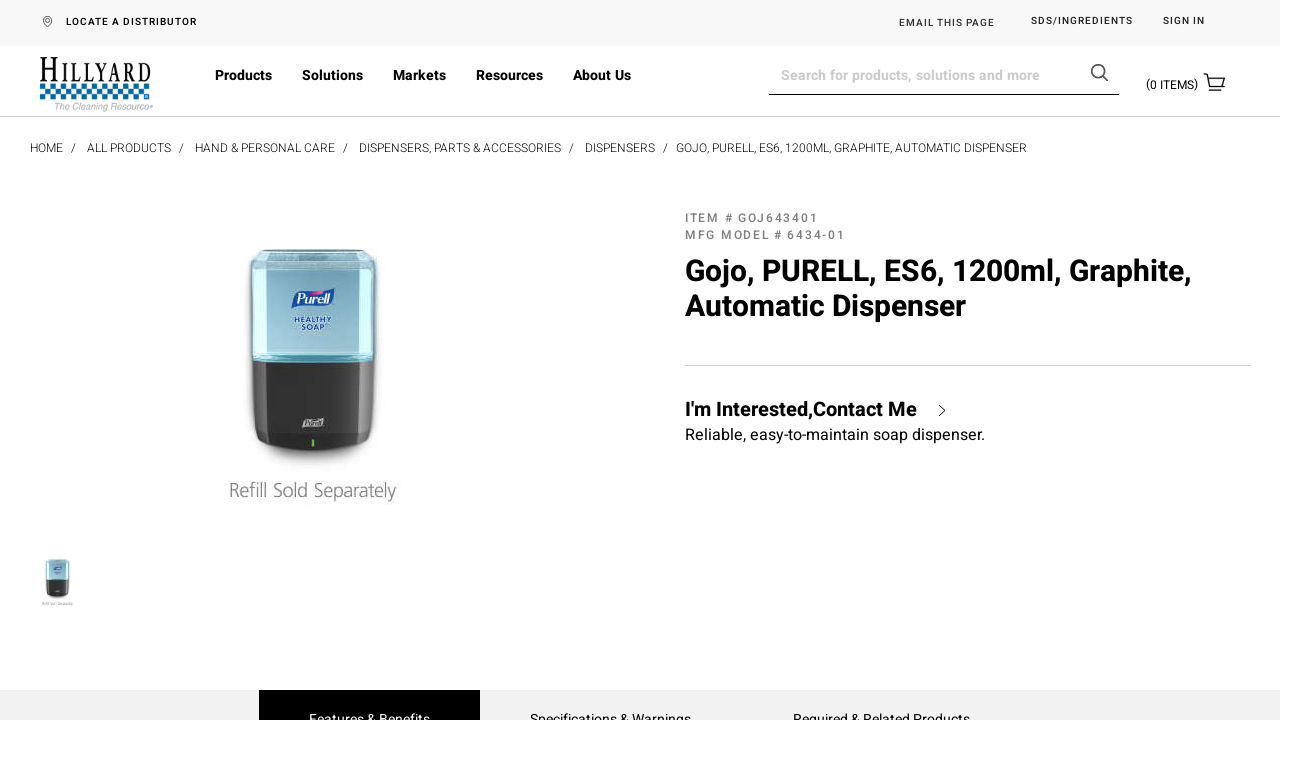

--- FILE ---
content_type: text/html;charset=UTF-8
request_url: https://www.hillyard.com/Dispensers/Gojo-PURELL-ES6-1200ml-Graphite-Automatic-Dispenser/p/GOJ643401
body_size: 25293
content:
<!DOCTYPE html>
<html lang="en">
<head>

<!-- Google tag (gtag.js) -->
<script async src="https://www.googletagmanager.com/gtag/js?id=G-RGLY9Y3FV5"></script>
<script>
  window.dataLayer = window.dataLayer || [];
  function gtag(){dataLayer.push(arguments);}
  gtag('js', new Date());

  gtag('config', 'G-RGLY9Y3FV5');
</script>
<!-- Google tag (gtag.js) end -->
<!-- Google Tag Manager -->
<script>(function(w,d,s,l,i){w[l]=w[l]||[];w[l].push({'gtm.start':
new Date().getTime(),event:'gtm.js'});var f=d.getElementsByTagName(s)[0],
j=d.createElement(s),dl=l!='dataLayer'?'&l='+l:'';j.async=true;j.src=
'https://www.googletagmanager.com/gtm.js?id='+i+dl;f.parentNode.insertBefore(j,f);
})(window,document,'script','dataLayer','GTM-WJ7HKB3');</script>
<!-- End Google Tag Manager --><title>
		Gojo, PURELL, ES6, 1200ml, Graphite, Automatic Dispenser | Dispensers</title>

	<meta http-equiv="Content-Type" content="text/html; charset=utf-8"/>
	<meta http-equiv="X-UA-Compatible" content="IE=edge">
	<meta charset="utf-8">
	<meta name="viewport" content="width=device-width, initial-scale=1, user-scalable=no">
    <meta name="robots" content="max-image-preview:large">
	<meta name="keywords">
<meta name="description" content="Reliable, easy-to-maintain soap dispenser.">
<meta name="robots" content="index,follow">
<link rel="shortcut icon" type="image/x-icon" media="all" href="/_ui/responsive/theme-arcticfox/images/favicon.ico" />
		<link rel="stylesheet" type="text/css" href="//fonts.googleapis.com/css?family=Open+Sans:400,300,300italic,400italic,600,600italic,700,700italic,800,800italic" />
<link rel="stylesheet" type="text/css" media="all" href="/_ui/responsive/theme-arcticfox/css/style.css"/>
		<link rel="stylesheet" type="text/css" media="all" href="/_ui/addons/arcticfoxthemeaddon/responsive/common/css/arcticfoxthemeaddon.css"/>
		<link rel="stylesheet" type="text/css" media="all" href="/_ui/addons/assistedservicehillyardstorefront/responsive/common/css/assistedservicehillyardstorefront.css"/>
		<link rel="stylesheet" type="text/css" media="all" href="/_ui/addons/assistedservicehillyardstorefront/responsive/common/css/storeFinder.css"/>
		<link rel="stylesheet" type="text/css" media="all" href="/_ui/addons/assistedservicehillyardstorefront/responsive/common/css/customer360.css"/>
		<link rel="stylesheet" type="text/css" media="all" href="/_ui/addons/b2baccountswitchingaddon/responsive/common/css/b2baccountswitchingaddon.css"/>
		<link rel="stylesheet" type="text/css" media="all" href="/_ui/addons/configurablebundleaddon/responsive/common/css/configurablebundleaddon.css"/>
		<link rel="stylesheet" type="text/css" media="all" href="/_ui/addons/consignmenttrackingaddon/responsive/common/css/consignmenttrackingaddon.css"/>
		<link rel="stylesheet" type="text/css" media="all" href="/_ui/addons/orderselfservicehillyardaddon/responsive/common/css/orderselfservicehillyardaddon.css"/>
		<link rel="stylesheet" type="text/css" media="all" href="/_ui/addons/smarteditaddon/responsive/common/css/smarteditaddon.css"/>
		<link rel="stylesheet" type="text/css" media="all" href="/_ui/addons/textfieldconfiguratortemplateaddon/responsive/common/css/textfieldconfiguratortemplateaddon.css"/>
		<link rel="stylesheet" type="text/css" media="all" href="/_ui/addons/arcticfoxthemeaddon/responsive/theme-arcticfox/css/style.css"/>
<script type="" src="/_ui/shared/js/am.js"></script>
<script>
/* Google Analytics */

var googleAnalyticsTrackingId = 'UA-55173723-3';
var _gaq = _gaq || [];
_gaq.push(['_setAccount', googleAnalyticsTrackingId]);


		_gaq.push(['_setCustomVar', 2, 'CategoryOfProduct', 'Dispensers', 3]);
	

(function() {
	var ga = document.createElement('script'); ga.type = 'text/javascript'; ga.async = true;
	ga.src = ('https:' == document.location.protocol ? 'https://ssl' : 'http://www') + '.google-analytics.com/ga.js';
	var s = document.getElementsByTagName('script')[0]; s.parentNode.insertBefore(ga, s);
})();


function trackAddToCart_google(productCode, quantityAdded) {
	_gaq.push(['_trackEvent', 'Cart', 'AddToCart', productCode, quantityAdded]);
}

function trackUpdateCart(productCode, initialQuantity, newQuantity) {
	if (initialQuantity != newQuantity) {
		if (initialQuantity > newQuantity) {
			_gaq.push(['_trackEvent', 'Cart', 'RemoveFromCart', productCode, initialQuantity - newQuantity]);
		} else {
			_gaq.push(['_trackEvent', 'Cart', 'AddToCart', productCode, newQuantity - initialQuantity]);
		}
	}
}

function trackRemoveFromCart(productCode, initialQuantity) {
	_gaq.push(['_trackEvent', 'Cart', 'RemoveFromCart', productCode, initialQuantity]);
}

window.mediator.subscribe('trackAddToCart', function(data) {
	if (data.productCode && data.quantity)
	{
		trackAddToCart_google(data.productCode, data.quantity);
	}
});

window.mediator.subscribe('trackUpdateCart', function(data) {
	if (data.productCode && data.initialCartQuantity && data.newCartQuantity)
	{
		trackUpdateCart(data.productCode, data.initialCartQuantity, data.newCartQuantity);
	}
});

window.mediator.subscribe('trackRemoveFromCart', function(data) {
	if (data.productCode && data.initialCartQuantity)
	{
		trackRemoveFromCart(data.productCode, data.initialCartQuantity);
	}
});
</script>














</head>

<body class="page-productDetails pageType-ProductPage template-pages-product-productLayout2Page  smartedit-page-uid-productDetails smartedit-page-uuid-eyJpdGVtSWQiOiJwcm9kdWN0RGV0YWlscyIsImNhdGFsb2dJZCI6ImhpbGx5YXJkYjJiQ29udGVudENhdGFsb2ciLCJjYXRhbG9nVmVyc2lvbiI6Ik9ubGluZSJ9 smartedit-catalog-version-uuid-hillyardb2bContentCatalog/Online  language-en">
<!-- Google Tag Manager (noscript) -->
<noscript><iframe src="https://www.googletagmanager.com/ns.html?id=GTM-WJ7HKB3"
height="0" width="0" style="display:none;visibility:hidden"></iframe></noscript>
<!-- End Google Tag Manager (noscript) --><!--<div class="branding-mobile hidden-md hidden-lg">
			<div class="js-mobile-logo">
				</div>
		</div>-->
		<main data-currency-iso-code="USD">
			<a href="#skip-to-content" class="skiptocontent" data-role="none">text.skipToContent</a>
			<a href="#skiptonavigation" class="skiptonavigation" data-role="none">text.skipToNavigation</a>


			<head>
	<analytics:googleTagManager/>
    </head>


<div class="yCmsContentSlot">
</div><header class="js-mainHeader">
	<nav class="navigation navigation--top hidden-xs hidden-sm">
		<div class="row">
			<div class="col-sm-3 col-md-2 col-lg-3">
				<div class="nav__left">
							<div class="nav-location hidden-xs">
											<a href="/store-finder" class="btn">
											<span class="glyphicon store-finder-icon hidden-xs hidden-sm"></span>
										</a><a href="/store-finder">LOCATE A DISTRIBUTOR</a>
									</div>
								<!--<div class="yCmsComponent yComponentWrapper">
<div class="banner__component simple-banner">
    <div class=""></div>
            <a href="/" target="">
                <img title="Hillyard The Cleaning Resource" alt="Hillyard The Cleaning Resource" src="/medias/Hillyard-TCR.png?context=bWFzdGVyfHJvb3R8ODc2M3xpbWFnZS9wbmd8YURReUwyZzROQzg0T1RFMk1UVXhNRFF5TURjNEwwaHBiR3g1WVhKa1gxOVVRMUl1Y0c1bnwyMTliYzEzYTEzMmY4NDU2ZDMxZmZmNTkwOWRkNDBiOTY4OGVjYmVmM2FhNzE5NzZkMGM4NzFlMThjMTM3Nzlk">
            </a>
            <div class=""></div>
            <div class="">
                <a href="/" target=""></a>
            </div>
        </div></div> -->
				</div>
			</div>
			<div class="col-sm-9 col-md-10 col-lg-9">
				<div class="nav__right clearfix">
					<ul class="nav__links nav__links--account">
						<div class="storefront" style="width: 0px;height: 0px;position: absolute;"></div>
							<li class="yCmsComponent">
</li><li class="yCmsComponent">
<div class="content"><style type="text/css">

.shareemailbutton {
    color: #333333 !important;
    font-weight: 500;
    font-size: 10px !important;
    letter-spacing: 1px !important;
}

.shareemailbutton:hover {
    color: black !important;
}

</style>

<script>
function shareByEmail() {
  var subject = "Check out this page from Hillyard.com";
  var body = "Hello,\n\nCheck out this link on Hillyard.com:\n\n"  + document.title + "\n\n" + window.location.href;
  var mailToLink = "mailto:?subject=" + encodeURIComponent(subject) + "&body=" + encodeURIComponent(body);
  window.location.href = mailToLink;
}
</script>


<!-- HTML BELOW HERE -->
<!--ShareButton-->
<button class="shareemailbutton" onclick="shareByEmail()">EMAIL THIS PAGE</button>
</div></li><li class="yCmsComponent">
<a href="/msds" title="SDS/Ingredients" target="_self" rel="noopener noreferrer">SDS/Ingredients</a></li><li class="liOffcanvas">
                                    <a href="https://www.hillyard.com/samlsinglesignon/saml">
                                	    		    Sign in</a>
                                	    </li>
                            <li class="toll-free-number"></li>
					</ul>
				</div>
			</div>
		</div>
	</nav>
	<div class="hidden-xs hidden-sm js-secondaryNavAccount collapse" id="accNavComponentDesktopOne">
		<ul class="nav__links">

		</ul>
	</div>
	<div class="hidden-xs hidden-sm js-secondaryNavCompany collapse" id="accNavComponentDesktopTwo">
		<ul class="nav__links js-nav__links">

		</ul>
	</div>
	<a id="skiptonavigation"></a>
	<nav class="navigation navigation--bottom js_navigation--bottom js-enquire-offcanvas-navigation" role="navigation">
		<div class="row">
		<div class="js-site-logo col-sm-2 col-md-2 hidden-xs hidden-sm">
					 <div class="yCmsComponent yComponentWrapper">
<div class="banner__component simple-banner">
    <div class=""></div>
            <a href="/" target="">
                <img title="Hillyard The Cleaning Resource" alt="Hillyard The Cleaning Resource" src="/medias/Hillyard-TCR.png?context=bWFzdGVyfHJvb3R8ODc2M3xpbWFnZS9wbmd8YURReUwyZzROQzg0T1RFMk1UVXhNRFF5TURjNEwwaHBiR3g1WVhKa1gxOVVRMUl1Y0c1bnwyMTliYzEzYTEzMmY4NDU2ZDMxZmZmNTkwOWRkNDBiOTY4OGVjYmVmM2FhNzE5NzZkMGM4NzFlMThjMTM3Nzlk">
            </a>
            <div class=""></div>
            <div class="">
                <a href="/" target=""></a>
            </div>
        </div></div></div>
		<ul class="sticky-nav-top hidden-lg hidden-md js-sticky-user-group hidden-md hidden-lg">
                </ul>
		<div class="navigation__overflow">
			<ul data-trigger="#signedInUserOptionsToggle" class="nav__links nav__links--products nav__links--mobile js-userAccount-Links js-nav-collapse-body offcanvasGroup1 collapse in hidden-md hidden-lg">
                   </ul>
		<ul class="nav__links nav__links--products js-offcanvas-links hidden-md hidden-lg">
				<li class="auto nav__links--primary nav__links--primary-has__sub js-enquire-has-sub">
						<span class="yCmsComponent nav__link js_nav__link">
<a href="/c/3ba42e81-907c-4a17-8489-5c81db8e6a86" title="Products" target="_self" rel="noopener noreferrer">Products</a></span><span class="glyphicon  glyphicon-chevron-down hidden-md hidden-lg nav__link--drill__down js_nav__link--drill__down"></span>
								<ul class="sub-level1 collapse">
									<li class="nav-active-menu-item"> 
													<div style ="display:flex; justify-content: space-between">
															<a href="/All-Products/Chemicals-%26-Dispensing/c/1e6b706e-1f91-4f4b-ada1-6758d67217ca">
																Cleaning Chemicals</a>
															
															<span class="glyphicon  glyphicon-chevron-right hidden-md hidden-lg nav__link--drill__down js_nav__link--drill__next"></span>
															</div>
		                								<ul style="height: px"class="sub-navigation-list  has-title">
																 <a class="sm-back js-enquire-sub-close hidden-md hidden-lg" href="#">Back</a> 
																 <div class="title">Cleaning Chemicals</div>
																	<li style="float: none" class="yCmsComponent nav__link--secondary">
<a href="/c/385de322-fbf2-42bf-9302-77b6de3dd659" title="Carpet Cleaners" target="_self" rel="noopener noreferrer">Carpet Cleaners</a></li><li style="float: none" class="yCmsComponent nav__link--secondary">
<a href="/c/1c6ed2d4-1a43-4ac6-8fc5-0f5ebdc6b454" title="Chemical Dispensers" target="_self" rel="noopener noreferrer">Chemical Dispensers</a></li><li style="float: none" class="yCmsComponent nav__link--secondary">
<a href="/c/e59a625b-f892-41d5-89bf-68119ef2ffb2" title="Chemical Labels, Dispenser Parts &amp; Accessories" target="_self" rel="noopener noreferrer">Chemical Labels, Dispenser Parts &amp; Accessories</a></li><li style="float: none" class="yCmsComponent nav__link--secondary">
<a href="/c/49e773c1-02bb-4317-b06e-9ca9e646fc66" title="Disinfectants &amp; Sanitizers" target="_self" rel="noopener noreferrer">Disinfectants &amp; Sanitizers</a></li><li style="float: none" class="yCmsComponent nav__link--secondary">
<a href="/c/01366715-3460-406a-b605-9884b3d4150a" title="Floor Finish &amp; Coatings" target="_self" rel="noopener noreferrer">Floor Finish &amp; Coatings</a></li><li style="float: none" class="yCmsComponent nav__link--secondary">
<a href="/c/558f464b-a479-4a02-b6a5-7e54e090f8d6" title="Floor Cleaners &amp; Strippers" target="_self" rel="noopener noreferrer">Floor Cleaners &amp; Strippers</a></li><li style="float: none" class="yCmsComponent nav__link--secondary">
<a href="/c/c8e91ddc-1b67-406a-905a-a3ad364af33a" title="General Cleaners" target="_self" rel="noopener noreferrer">General Cleaners</a></li><li style="float: none" class="yCmsComponent nav__link--secondary">
<a href="/c/f920d254-6b54-4e3e-9be3-6aeed8f94c7b" title="Industrial Cleaners" target="_self" rel="noopener noreferrer">Industrial Cleaners</a></li><li style="float: none" class="yCmsComponent nav__link--secondary">
<a href="/c/710a50b5-f608-40f9-8f20-97d3ce516920" title="Laundry" target="_self" rel="noopener noreferrer">Laundry</a></li><li style="float: none" class="yCmsComponent nav__link--secondary">
<a href="/c/a0938a05-f649-4d50-a9ce-06a6d654af80" title="Restroom Cleaners" target="_self" rel="noopener noreferrer">Restroom Cleaners</a></li><li style="float: none" class="yCmsComponent nav__link--secondary">
<a href="/c/0d114248-80df-4608-adb6-cd18c98be553" title="Specialty Chemicals" target="_self" rel="noopener noreferrer">Specialty Chemicals</a></li><li style="float: none" class="yCmsComponent nav__link--secondary">
<a href="/c/99d56408-8691-46b9-a12c-d18edd41afb6" title="Warewash Chemicals" target="_self" rel="noopener noreferrer">Warewash Chemicals</a></li></ul>
														
													
													

											</li>
											<li class=""> 
													<div style ="display:flex; justify-content: space-between">
															<a href="/c/fd933dec-0ce2-4cf2-a2b9-1eb8f53a6c28">
																Cleaning Equipment</a>
															
															<span class="glyphicon  glyphicon-chevron-right hidden-md hidden-lg nav__link--drill__down js_nav__link--drill__next"></span>
															</div>
		                								<ul style="height: px"class="sub-navigation-list  has-title">
																 <a class="sm-back js-enquire-sub-close hidden-md hidden-lg" href="#">Back</a> 
																 <div class="title">Cleaning Equipment</div>
																	<li style="float: none" class="yCmsComponent nav__link--secondary">
<a href="/c/e81ed607-3772-4e72-8bee-722fa344626e" title="Air Movers &amp; Dryers" target="_self" rel="noopener noreferrer">Air Movers &amp; Dryers</a></li><li style="float: none" class="yCmsComponent nav__link--secondary">
<a href="/c/dc57708a-1103-4f21-866d-6dcf64536614" title="Air Purifiers" target="_self" rel="noopener noreferrer">Air Purifiers</a></li><li style="float: none" class="yCmsComponent nav__link--secondary">
<a href="/c/99274104-08d8-4571-9779-462b6b43d95a?q&#61;%3Arelevance" title="Burnishers" target="_self" rel="noopener noreferrer">Burnishers</a></li><li style="float: none" class="yCmsComponent nav__link--secondary">
<a href="/c/94276a95-71c0-4569-ac74-7b4d8222a27c" title="Carpet Extractors" target="_self" rel="noopener noreferrer">Carpet Extractors</a></li><li style="float: none" class="yCmsComponent nav__link--secondary">
<a href="/c/98193948-0b99-4324-abe5-665f02ac28f9" title="Chemical Sprayers" target="_self" rel="noopener noreferrer">Chemical Sprayers</a></li><li style="float: none" class="yCmsComponent nav__link--secondary">
<a href="/c/a4689586-7787-463a-a326-0203e9d2ac0f" title="Consumables Parts &amp; Accessories" target="_self" rel="noopener noreferrer">Consumables Parts &amp; Accessories</a></li><li style="float: none" class="yCmsComponent nav__link--secondary">
<a href="/c/ab3e9d94-ce3d-4975-8244-25f7dd5eb872" title="Floor Machines" target="_self" rel="noopener noreferrer">Floor Machines</a></li><li style="float: none" class="yCmsComponent nav__link--secondary">
<a href="/c/c8286b25-adf7-44b2-a75c-499a3c5d6730" title="Floor Pads" target="_self" rel="noopener noreferrer">Floor Pads</a></li><li style="float: none" class="yCmsComponent nav__link--secondary">
<a href="/c/a182f3e2-837d-457f-b4ba-59746c880ac8" title="Floor Screens" target="_self" rel="noopener noreferrer">Floor Screens</a></li><li style="float: none" class="yCmsComponent nav__link--secondary">
<a href="/c/53a8c070-dac5-4b25-9dbb-e80e44868bea" title="Pressure Washers" target="_self" rel="noopener noreferrer">Pressure Washers</a></li><li style="float: none" class="yCmsComponent nav__link--secondary">
<a href="/c/27bb6f8e-c8a6-435b-a730-602e2f91f526?q&#61;%3Arelevance" title="Scrubbers" target="_self" rel="noopener noreferrer">Scrubbers</a></li><li style="float: none" class="yCmsComponent nav__link--secondary">
<a href="/c/abc620aa-954b-41c4-9129-bf5bd7e0b22c" title="Specialty Equipment" target="_self" rel="noopener noreferrer">Specialty Equipment</a></li><li style="float: none" class="yCmsComponent nav__link--secondary">
<a href="/c/040261f3-5546-49e6-a6d7-d5dc38e2fe95?q&#61;%3Arelevance" title="Sweepers" target="_self" rel="noopener noreferrer">Sweepers</a></li><li style="float: none" class="yCmsComponent nav__link--secondary">
<a href="/c/bcb4cd67-7c01-4b01-8734-b5449aaf71d8" title="Steam Cleaners" target="_self" rel="noopener noreferrer">Steam Cleaners</a></li><li style="float: none" class="yCmsComponent nav__link--secondary">
<a href="/c/f0f518f9-5d6b-4ead-8b5a-dde6c817d5d0" title="Touch Free Cleaning" target="_self" rel="noopener noreferrer">Touch Free Cleaning</a></li><li style="float: none" class="yCmsComponent nav__link--secondary">
<a href="/c/7b46eb70-0404-41d6-aecf-75699054b9e0" title="Vacuums" target="_self" rel="noopener noreferrer">Vacuums</a></li></ul>
														
													
													

											</li>
											<li class=""> 
													<div style ="display:flex; justify-content: space-between">
															<a href="/c/537f2d8c-25fd-4652-a96e-e22d55783ab4">
																Cleaning Tools</a>
															
															<span class="glyphicon  glyphicon-chevron-right hidden-md hidden-lg nav__link--drill__down js_nav__link--drill__next"></span>
															</div>
		                								<ul style="height: px"class="sub-navigation-list  has-title">
																 <a class="sm-back js-enquire-sub-close hidden-md hidden-lg" href="#">Back</a> 
																 <div class="title">Cleaning Tools</div>
																	<li style="float: none" class="yCmsComponent nav__link--secondary">
<a href="/c/40fc9ef8-149a-4a73-9a41-eb434372b377" title="Applicators" target="_self" rel="noopener noreferrer">Applicators</a></li><li style="float: none" class="yCmsComponent nav__link--secondary">
<a href="/c/3b63223c-4577-4dda-9ebb-5334724f13f3" title="Brooms, Sweepers &amp; Dust Pan" target="_self" rel="noopener noreferrer">Brooms, Sweepers &amp; Dust Pan</a></li><li style="float: none" class="yCmsComponent nav__link--secondary">
<a href="/c/fbc26fed-8c54-4e7c-a4de-bfcb7589c125?q&#61;%3Arelevance" title="Brushes &amp; Bowl Mops" target="_self" rel="noopener noreferrer">Brushes &amp; Bowl Mops</a></li><li style="float: none" class="yCmsComponent nav__link--secondary">
<a href="/c/6c7322ae-008a-46f4-b2f3-0d625eb51c27" title="Cloths, Mitts, Rags &amp; Towels" target="_self" rel="noopener noreferrer">Cloths, Mitts, Rags &amp; Towels</a></li><li style="float: none" class="yCmsComponent nav__link--secondary">
<a href="/c/128c3bb9-2dc9-455d-bbe9-1934bcff33f4" title="Dusters" target="_self" rel="noopener noreferrer">Dusters</a></li><li style="float: none" class="yCmsComponent nav__link--secondary">
<a href="/c/e08162ef-df5a-43e6-b4e5-6b22e983b66c?q&#61;%3Arelevance" title="Floor Squeegees" target="_self" rel="noopener noreferrer">Floor Squeegees</a></li><li style="float: none" class="yCmsComponent nav__link--secondary">
<a href="/c/34573581-53cc-4d80-9fdd-5fd1b8da8b89?q&#61;%3Arelevance" title="Grab Tools" target="_self" rel="noopener noreferrer">Grab Tools</a></li><li style="float: none" class="yCmsComponent nav__link--secondary">
<a href="/c/85f30a94-cf9c-479a-9f27-5903888bea7d" title="Hand Pads, Scouring Pads &amp; Sponges" target="_self" rel="noopener noreferrer">Hand Pads, Scouring Pads &amp; Sponges</a></li><li style="float: none" class="yCmsComponent nav__link--secondary">
<a href="/c/75b1d0f0-0f46-4b7f-80b2-2e2adea385f7" title="Housekeeping &amp; Janitor Carts" target="_self" rel="noopener noreferrer">Housekeeping &amp; Janitor Carts</a></li><li style="float: none" class="yCmsComponent nav__link--secondary">
<a href="/c/2780b033-fed2-433a-a588-8865a0aef985" title="Mop Buckets, Wringers &amp; Pails" target="_self" rel="noopener noreferrer">Mop Buckets, Wringers &amp; Pails</a></li><li style="float: none" class="yCmsComponent nav__link--secondary">
<a href="/c/4c522856-3fae-459f-bca4-a82418f1a5ed" title="Mops, Handles &amp; Frames" target="_self" rel="noopener noreferrer">Mops, Handles &amp; Frames</a></li><li style="float: none" class="yCmsComponent nav__link--secondary">
<a href="/c/736771a4-d672-4748-b47a-36fb7b9ac753" title="Parts &amp; Accessories" target="_self" rel="noopener noreferrer">Parts &amp; Accessories</a></li><li style="float: none" class="yCmsComponent nav__link--secondary">
<a href="/c/a93a55c4-2978-4181-b176-c154eddd5cca" title="Scrapers" target="_self" rel="noopener noreferrer">Scrapers</a></li><li style="float: none" class="yCmsComponent nav__link--secondary">
<a href="/c/7a4f5a46-5c55-405e-9fa9-829fe8a1f2a6" title="Spray Bottles, Sprayers &amp; Triggers" target="_self" rel="noopener noreferrer">Spray Bottles, Sprayers &amp; Triggers</a></li><li style="float: none" class="yCmsComponent nav__link--secondary">
<a href="/c/d7a26a50-6398-4729-9d01-fc5da7c65db1" title="Window Cleaning &amp; Glass Squeegees" target="_self" rel="noopener noreferrer">Window Cleaning &amp; Glass Squeegees</a></li><li style="float: none" class="yCmsComponent nav__link--secondary">
<a href="/c/7ca233f9-a556-479b-9376-42530a6540b9?q&#61;%3Arelevance" title="Wet Floor Signage" target="_self" rel="noopener noreferrer">Wet Floor Signage</a></li></ul>
														
													
													

											</li>
											<li class=""> 
													<div style ="display:flex; justify-content: space-between">
															<a href="/c/8f38e225-a4f4-42a6-8c16-5a0350a43e87">
																Building & Grounds Maintenance</a>
															
															<span class="glyphicon  glyphicon-chevron-right hidden-md hidden-lg nav__link--drill__down js_nav__link--drill__next"></span>
															</div>
		                								<ul style="height: px"class="sub-navigation-list  has-title">
																 <a class="sm-back js-enquire-sub-close hidden-md hidden-lg" href="#">Back</a> 
																 <div class="title">Building &amp; Grounds Maintenance</div>
																	<li style="float: none" class="yCmsComponent nav__link--secondary">
<a href="/c/60b91eb1-0945-4385-b4dc-ea17fd167f42" title="Absorbents &amp; Sweeping Compounds" target="_self" rel="noopener noreferrer">Absorbents &amp; Sweeping Compounds</a></li><li style="float: none" class="yCmsComponent nav__link--secondary">
<a href="/c/ce57f566-e7d1-4251-acd6-5377af0d46c8" title="Batteries" target="_self" rel="noopener noreferrer">Batteries</a></li><li style="float: none" class="yCmsComponent nav__link--secondary">
<a href="/c/0054d631-a884-4b06-8dca-0fe487f45670" title="Compressed Air" target="_self" rel="noopener noreferrer">Compressed Air</a></li><li style="float: none" class="yCmsComponent nav__link--secondary">
<a href="/c/0ff2067f-3bc2-46dd-bb71-d9cf58d10fda" title="Floor Protection &amp; Door Stoppers" target="_self" rel="noopener noreferrer">Floor Protection &amp; Door Stoppers</a></li><li style="float: none" class="yCmsComponent nav__link--secondary">
<a href="/c/d9d773b1-455a-4ad5-87ba-02d43f4143d0" title="Ice Melt" target="_self" rel="noopener noreferrer">Ice Melt</a></li><li style="float: none" class="yCmsComponent nav__link--secondary">
<a href="/c/18ddeb69-1ffb-4ce6-ac98-b9156ca33295" title="Packaging" target="_self" rel="noopener noreferrer">Packaging</a></li><li style="float: none" class="yCmsComponent nav__link--secondary">
<a href="/c/0df582be-cc6c-4335-a8eb-fc41691c26c4" title="Restroom &amp; Shower Rooms" target="_self" rel="noopener noreferrer">Restroom &amp; Shower Rooms</a></li><li style="float: none" class="yCmsComponent nav__link--secondary">
<a href="/c/910a5e19-e8b8-4875-ba7a-0d8dd55da8d5" title="Storage &amp; Organization" target="_self" rel="noopener noreferrer">Storage &amp; Organization</a></li><li style="float: none" class="yCmsComponent nav__link--secondary">
<a href="/c/bfefe083-8ff6-4dc2-96ae-b8eb696ed3c9" title="Tape &amp; Floor Taping" target="_self" rel="noopener noreferrer">Tape &amp; Floor Taping</a></li><li style="float: none" class="yCmsComponent nav__link--secondary">
<a href="/c/af4348a3-de76-46a4-b5dc-cfcb43cea36f" title="Wheels &amp; Casters" target="_self" rel="noopener noreferrer">Wheels &amp; Casters</a></li></ul>
														
													
													

											</li>
											<li class=""> 
													<div style ="display:flex; justify-content: space-between">
															<a href="/c/e865d135-1a87-45f7-aeb5-71aa4fa9ba96">
																Food Service Disposables & Handling</a>
															
															<span class="glyphicon  glyphicon-chevron-right hidden-md hidden-lg nav__link--drill__down js_nav__link--drill__next"></span>
															</div>
		                								<ul style="height: px"class="sub-navigation-list  has-title">
																 <a class="sm-back js-enquire-sub-close hidden-md hidden-lg" href="#">Back</a> 
																 <div class="title">Food Service Disposables &amp; Handling</div>
																	<li style="float: none" class="yCmsComponent nav__link--secondary">
<a href="/c/5f71c166-9f3e-4825-8026-fcc356d47398" title="Bowls &amp; Plates" target="_self" rel="noopener noreferrer">Bowls &amp; Plates</a></li><li style="float: none" class="yCmsComponent nav__link--secondary">
<a href="/c/bdf5b5ef-584a-41a4-b4bf-39a38be354f0" title="Coffee" target="_self" rel="noopener noreferrer">Coffee</a></li><li style="float: none" class="yCmsComponent nav__link--secondary">
<a href="/c/72e4e2ba-ece3-4c04-8b3b-0b6a52a73181" title="Cups, Lids &amp; Straws" target="_self" rel="noopener noreferrer">Cups, Lids &amp; Straws</a></li><li style="float: none" class="yCmsComponent nav__link--secondary">
<a href="/c/c1000cce-3191-4d25-ae9e-31b69abdd955" title="Cutlery" target="_self" rel="noopener noreferrer">Cutlery</a></li><li style="float: none" class="yCmsComponent nav__link--secondary">
<a href="/c/48d106c8-1b63-49c8-b921-57591edf3ca7" title="Food Handling &amp; Storage" target="_self" rel="noopener noreferrer">Food Handling &amp; Storage</a></li><li style="float: none" class="yCmsComponent nav__link--secondary">
<a href="/c/f03a8da8-6809-4c11-a889-05c68a0847c3" title="Specialty Products" target="_self" rel="noopener noreferrer">Specialty Products</a></li><li style="float: none" class="yCmsComponent nav__link--secondary">
<a href="/c/99d56408-8691-46b9-a12c-d18edd41afb6" title="Warewash Chemicals" target="_self" rel="noopener noreferrer">Warewash Chemicals</a></li></ul>
														
													
													

											</li>
											<li class=""> 
													<div style ="display:flex; justify-content: space-between">
															<a href="/c/a4a5f831-7087-4524-a32b-c2ac4192f0dd">
																Gloves, Matting & Safety</a>
															
															<span class="glyphicon  glyphicon-chevron-right hidden-md hidden-lg nav__link--drill__down js_nav__link--drill__next"></span>
															</div>
		                								<ul style="height: px"class="sub-navigation-list  has-title">
																 <a class="sm-back js-enquire-sub-close hidden-md hidden-lg" href="#">Back</a> 
																 <div class="title">Gloves, Matting &amp; Safety</div>
																	<li style="float: none" class="yCmsComponent nav__link--secondary">
<a href="/c/bc404a3d-8571-4137-b87d-6386df22329e" title="Gloves" target="_self" rel="noopener noreferrer">Gloves</a></li><li style="float: none" class="yCmsComponent nav__link--secondary">
<a href="/c/3c9c57fb-f463-4b6e-a88e-72eff6db18fd" title="Matting Accessories" target="_self" rel="noopener noreferrer">Matting Accessories</a></li><li style="float: none" class="yCmsComponent nav__link--secondary">
<a href="/c/3ded4ab4-32b2-46a9-af19-a5058b517ec5" title="Matting" target="_self" rel="noopener noreferrer">Matting</a></li><li style="float: none" class="yCmsComponent nav__link--secondary">
<a href="/c/c6b32855-596d-4f91-93be-2d4a77b03599" title="Safety" target="_self" rel="noopener noreferrer">Safety</a></li></ul>
														
													
													

											</li>
											<li class=""> 
													<div style ="display:flex; justify-content: space-between">
															<a href="/c/8dffc7bf-11d6-4e86-8250-879579722388">
																Hand & Personal Care</a>
															
															<span class="glyphicon  glyphicon-chevron-right hidden-md hidden-lg nav__link--drill__down js_nav__link--drill__next"></span>
															</div>
		                								<ul style="height: px"class="sub-navigation-list  has-title">
																 <a class="sm-back js-enquire-sub-close hidden-md hidden-lg" href="#">Back</a> 
																 <div class="title">Hand &amp; Personal Care</div>
																	<li style="float: none" class="yCmsComponent nav__link--secondary">
<a href="/c/6e118614-403d-499d-ade1-53937bc977ae" title="Feminine Care" target="_self" rel="noopener noreferrer">Feminine Care</a></li><li style="float: none" class="yCmsComponent nav__link--secondary">
<a href="/c/48e514fa-82c1-48d0-b4fc-2453e437082c" title="Hand Sanitizer" target="_self" rel="noopener noreferrer">Hand Sanitizer</a></li><li style="float: none" class="yCmsComponent nav__link--secondary">
<a href="/c/98eb2849-7a76-46b1-8ec4-cd74069f6890" title="Hand Soaps &amp; Body Care" target="_self" rel="noopener noreferrer">Hand Soaps &amp; Body Care</a></li><li style="float: none" class="yCmsComponent nav__link--secondary">
<a href="/c/f3cfa078-49fb-490b-ab6b-47ebfab28a5d" title="Dispensers, Parts &amp; Accessories" target="_self" rel="noopener noreferrer">Dispensers, Parts &amp; Accessories</a></li></ul>
														
													
													

											</li>
											<li class=""> 
													<div style ="display:flex; justify-content: space-between">
															<a href="/c/d0fe6db3-be39-409f-b773-900d14d06ea6">
																Laundry & Warewash</a>
															
															<span class="glyphicon  glyphicon-chevron-right hidden-md hidden-lg nav__link--drill__down js_nav__link--drill__next"></span>
															</div>
		                								<ul style="height: px"class="sub-navigation-list  has-title">
																 <a class="sm-back js-enquire-sub-close hidden-md hidden-lg" href="#">Back</a> 
																 <div class="title">Laundry &amp; Warewash</div>
																	<li style="float: none" class="yCmsComponent nav__link--secondary">
<a href="/c/710a50b5-f608-40f9-8f20-97d3ce516920" title="Laundry Chemicals" target="_self" rel="noopener noreferrer">Laundry Chemicals</a></li><li style="float: none" class="yCmsComponent nav__link--secondary">
<a href="/c/99d56408-8691-46b9-a12c-d18edd41afb6" title="Warewash Chemicals" target="_self" rel="noopener noreferrer">Warewash Chemicals</a></li><li style="float: none" class="yCmsComponent nav__link--secondary">
<a href="/c/45e99bd4-44d6-4e5f-be9e-901fde76e19c?q&#61;%3Arelevance" title="Dispensers &amp; Pumps" target="_self" rel="noopener noreferrer">Dispensers &amp; Pumps</a></li><li style="float: none" class="yCmsComponent nav__link--secondary">
<a href="/c/080a8a74-ce58-4353-abea-410bfa1b5bde" title="Laundry &amp; Warewash Accessories" target="_self" rel="noopener noreferrer">Laundry &amp; Warewash Accessories</a></li></ul>
														
													
													

											</li>
											<li class=""> 
													<div style ="display:flex; justify-content: space-between">
															<a href="/c/cf39d7c0-b2b3-4110-8caa-73a73741cd3a">
																Odor Control</a>
															
															<span class="glyphicon  glyphicon-chevron-right hidden-md hidden-lg nav__link--drill__down js_nav__link--drill__next"></span>
															</div>
		                								<ul style="height: px"class="sub-navigation-list  has-title">
																 <a class="sm-back js-enquire-sub-close hidden-md hidden-lg" href="#">Back</a> 
																 <div class="title">Odor Control</div>
																	<li style="float: none" class="yCmsComponent nav__link--secondary">
<a href="/c/527d2e6b-4c08-4822-9c66-504ef623c41b" title="Air Fresheners and Deodorizers" target="_self" rel="noopener noreferrer">Air Fresheners and Deodorizers</a></li><li style="float: none" class="yCmsComponent nav__link--secondary">
<a href="/c/1dfe41f0-39dd-4e43-9bcc-58b495ba3122" title="Air Freshener Systems" target="_self" rel="noopener noreferrer">Air Freshener Systems</a></li><li style="float: none" class="yCmsComponent nav__link--secondary">
<a href="/c/dde07247-f612-4c9b-a769-54b2692699cb" title="Biologicals" target="_self" rel="noopener noreferrer">Biologicals</a></li><li style="float: none" class="yCmsComponent nav__link--secondary">
<a href="/c/939db1d6-83af-48cc-831b-157dc7ec1088" title="Urinal, Toilet Deodorizers" target="_self" rel="noopener noreferrer">Urinal, Toilet Deodorizers</a></li></ul>
														
													
													

											</li>
											<li class=""> 
													<div style ="display:flex; justify-content: space-between">
															<a href="/c/92a89210-1b3a-4acb-83c0-b462ae0af92f">
																Paper, Wipes & Wipers</a>
															
															<span class="glyphicon  glyphicon-chevron-right hidden-md hidden-lg nav__link--drill__down js_nav__link--drill__next"></span>
															</div>
		                								<ul style="height: px"class="sub-navigation-list  has-title">
																 <a class="sm-back js-enquire-sub-close hidden-md hidden-lg" href="#">Back</a> 
																 <div class="title">Paper, Wipes &amp; Wipers</div>
																	<li style="float: none" class="yCmsComponent nav__link--secondary">
<a href="/c/6c37ec69-29a0-4b0a-9338-0498f37ef515" title="Bath Tissue" target="_self" rel="noopener noreferrer">Bath Tissue</a></li><li style="float: none" class="yCmsComponent nav__link--secondary">
<a href="/c/dc7f1d8b-4f60-4c19-8f67-2f529b4e0847" title="Dispensers, Parts &amp; Accessories" target="_self" rel="noopener noreferrer">Dispensers, Parts &amp; Accessories</a></li><li style="float: none" class="yCmsComponent nav__link--secondary">
<a href="/c/17c73e54-9427-41c2-8bd7-a1f6de7d6061" title="Facial Tissue" target="_self" rel="noopener noreferrer">Facial Tissue</a></li><li style="float: none" class="yCmsComponent nav__link--secondary">
<a href="/c/c3af36e4-e214-4f95-b15e-a9196275a3e6" title="Napkins" target="_self" rel="noopener noreferrer">Napkins</a></li><li style="float: none" class="yCmsComponent nav__link--secondary">
<a href="/c/dcff8b12-5e92-4266-8492-dca3cfb10e73" title="Specialty Paper" target="_self" rel="noopener noreferrer">Specialty Paper</a></li><li style="float: none" class="yCmsComponent nav__link--secondary">
<a href="/c/5450e2e8-7e2e-47de-9c82-3c7c9e152700" title="Toilet Seat Covers &amp; Bands" target="_self" rel="noopener noreferrer">Toilet Seat Covers &amp; Bands</a></li><li style="float: none" class="yCmsComponent nav__link--secondary">
<a href="/c/faac71e7-e06d-482a-b673-2612b07e83e4" title="Towels" target="_self" rel="noopener noreferrer">Towels</a></li><li style="float: none" class="yCmsComponent nav__link--secondary">
<a href="/c/30f60f84-8cca-4603-960f-2b3eb1a0d5da" title="Dry Wipers" target="_self" rel="noopener noreferrer">Dry Wipers</a></li></ul>
														
													
													

											</li>
											<li class=""> 
													<div style ="display:flex; justify-content: space-between">
															<a href="/c/f76a2981-7d3f-4e99-bfd8-fdd20c453bda">
																Trash Bags & Liners</a>
															
															<span class="glyphicon  glyphicon-chevron-right hidden-md hidden-lg nav__link--drill__down js_nav__link--drill__next"></span>
															</div>
		                								<ul style="height: px"class="sub-navigation-list  has-title">
																 <a class="sm-back js-enquire-sub-close hidden-md hidden-lg" href="#">Back</a> 
																 <div class="title">Trash Bags &amp; Liners</div>
																	<li style="float: none" class="yCmsComponent nav__link--secondary">
<a href="/c/df685445-7784-4851-8d70-83d04ab06723" title="Compostable" target="_self" rel="noopener noreferrer">Compostable</a></li><li style="float: none" class="yCmsComponent nav__link--secondary">
<a href="/c/3df5d333-6e83-4802-989f-60e88b3deeb6" title="High Density" target="_self" rel="noopener noreferrer">High Density</a></li><li style="float: none" class="yCmsComponent nav__link--secondary">
<a href="/c/aad8e5a9-3e8b-4a05-b441-495eb34d0afb" title="Low Density" target="_self" rel="noopener noreferrer">Low Density</a></li><li style="float: none" class="yCmsComponent nav__link--secondary">
<a href="/c/8d65e5ae-1d7c-43ae-a2fa-f5cd5aeb4037" title="Specialty" target="_self" rel="noopener noreferrer">Specialty</a></li></ul>
														
													
													

											</li>
											<li class=""> 
													<div style ="display:flex; justify-content: space-between">
															<a href="/c/427957a7-153c-4eee-b32d-6f8afc215a96">
																Waste, Recycling & Material Handling</a>
															
															<span class="glyphicon  glyphicon-chevron-right hidden-md hidden-lg nav__link--drill__down js_nav__link--drill__next"></span>
															</div>
		                								<ul style="height: px"class="sub-navigation-list  has-title">
																 <a class="sm-back js-enquire-sub-close hidden-md hidden-lg" href="#">Back</a> 
																 <div class="title">Waste, Recycling &amp; Material Handling</div>
																	<li style="float: none" class="yCmsComponent nav__link--secondary">
<a href="/c/215668b3-bee9-4b9c-aacb-0cacdca8e76b" title="Carts" target="_self" rel="noopener noreferrer">Carts</a></li><li style="float: none" class="yCmsComponent nav__link--secondary">
<a href="/c/47acddc3-c93e-42f5-9a29-e2610a13263b" title="Cube &amp; Tilt Trucks" target="_self" rel="noopener noreferrer">Cube &amp; Tilt Trucks</a></li><li style="float: none" class="yCmsComponent nav__link--secondary">
<a href="/c/c2abf9d4-0cd5-4cec-a881-09cb0d378dac" title="Receptacles, Lids &amp; Accessories" target="_self" rel="noopener noreferrer">Receptacles, Lids &amp; Accessories</a></li></ul>
														
													
													

											</li>
											</ul>
						</li>
				<li class="auto nav__links--primary nav__links--primary-has__sub js-enquire-has-sub">
						<span class="yCmsComponent nav__link js_nav__link">
<a href="/Solutions" title="Solutions" target="_self" rel="noopener noreferrer">Solutions</a></span><span class="glyphicon  glyphicon-chevron-down hidden-md hidden-lg nav__link--drill__down js_nav__link--drill__down"></span>
								<ul class="sub-level1 collapse">
									<div class="sub-navigation-section ">
									    		<ul class="sub-navigation-list ">
										        	<li class="yCmsComponent nav__link--secondary">
<a href="/biological-solutions-enzyme-cleaners-deodorizers" title="Biological Solutions" target="_self" rel="noopener noreferrer">Biological Solutions</a></li><li class="yCmsComponent nav__link--secondary">
<a href="/cleaning-chemical-dilution-control-dispener" title="Chemical Dispensing" target="_self" rel="noopener noreferrer">Chemical Dispensing</a></li><li class="yCmsComponent nav__link--secondary">
<a href="/floor-cleaning-chemicals-and-equipment" title="Floor Care" target="_self" rel="noopener noreferrer">Floor Care</a></li><li class="yCmsComponent nav__link--secondary">
<a href="/gator-commercial-entry-floor-mats" title="Gator® Matting" target="_self" rel="noopener noreferrer">Gator® Matting</a></li><li class="yCmsComponent nav__link--secondary">
<a href="/commercial-laundry-detergent-warewash-chemicals" title="Laundry &amp; Warewash" target="_self" rel="noopener noreferrer">Laundry &amp; Warewash</a></li><li class="yCmsComponent nav__link--secondary">
<a href="/quick-and-clean-pre-moistened-wipes" title="Premoistened Wipes" target="_self" rel="noopener noreferrer">Premoistened Wipes</a></li><li class="yCmsComponent nav__link--secondary">
<a href="/commercial-hand-washing-soap" title="Skin Hygiene" target="_self" rel="noopener noreferrer">Skin Hygiene</a></li><li class="yCmsComponent nav__link--secondary">
<a href="/trident-microfiber-cloth-dust-mop" title="Trident® Microfiber" target="_self" rel="noopener noreferrer">Trident® Microfiber</a></li><li class="yCmsComponent nav__link--secondary">
<a href="/trident-cleaning-machines-equipment" title="Trident® Power Equipment" target="_self" rel="noopener noreferrer">Trident® Power Equipment</a></li><li class="yCmsComponent nav__link--secondary">
<a href="/no-touch-free-restroom-cleaning-system" title="Touch Free Cleaning" target="_self" rel="noopener noreferrer">Touch Free Cleaning</a></li><li class="yCmsComponent nav__link--secondary">
<a href="/sentry-floor-scrubbers" title="Sentry Equipment" target="_self" rel="noopener noreferrer">Sentry Equipment</a></li></ul>
											</div>	
									    </ul>
						</li>
				<li class="auto nav__links--primary nav__links--primary-has__sub js-enquire-has-sub">
						<span class="yCmsComponent nav__link js_nav__link">
<a href="/Markets" title="Markets" target="_self" rel="noopener noreferrer">Markets</a></span><span class="glyphicon  glyphicon-chevron-down hidden-md hidden-lg nav__link--drill__down js_nav__link--drill__down"></span>
								<ul class="sub-level1 collapse">
									<div class="sub-navigation-section ">
									    		<ul class="sub-navigation-list ">
										        	<li class="yCmsComponent nav__link--secondary">
<a href="/school-cleaning-expert-consultant" title="Education" target="_self" rel="noopener noreferrer">Education</a></li><li class="yCmsComponent nav__link--secondary">
<a href="/healthcare-cleaning-expert-consultant" title="Healthcare" target="_self" rel="noopener noreferrer">Healthcare</a></li><li class="yCmsComponent nav__link--secondary">
<a href="/long-term-care-cleaning-expert-consultant" title="Long-Term Care" target="_self" rel="noopener noreferrer">Long-Term Care</a></li><li class="yCmsComponent nav__link--secondary">
<a href="/building-service-contractor-bsc-expert-consultant" title="Building Service Contractors" target="_self" rel="noopener noreferrer">Building Service Contractors</a></li><li class="yCmsComponent nav__link--secondary">
<a href="/industrial-cleaning-expert-consultant" title="Industrial" target="_self" rel="noopener noreferrer">Industrial</a></li></ul>
											</div>	
									    </ul>
						</li>
				<li class="auto nav__links--primary nav__links--primary-has__sub js-enquire-has-sub">
						<span class="yCmsComponent nav__link js_nav__link">
<a href="/Resources" title="Resources" target="_self" rel="noopener noreferrer">Resources</a></span><span class="glyphicon  glyphicon-chevron-down hidden-md hidden-lg nav__link--drill__down js_nav__link--drill__down"></span>
								<ul class="sub-level1 collapse">
									<div class="sub-navigation-section ">
									    		<ul class="sub-navigation-list ">
										        	<li class="yCmsComponent nav__link--secondary">
<a href="/msds" title="Safety Data Sheets" target="_self" rel="noopener noreferrer">Safety Data Sheets</a></li><li class="yCmsComponent nav__link--secondary">
<a href="/hillyard-events" title="Events" target="_self" rel="noopener noreferrer">Events</a></li><li class="yCmsComponent nav__link--secondary">
<a href="/Literature" title="Literature" target="_self" rel="noopener noreferrer">Literature</a></li><li class="yCmsComponent nav__link--secondary">
<a href="/resources-videos" title="Videos" target="_self" rel="noopener noreferrer">Videos</a></li><li class="yCmsComponent nav__link--secondary">
<a href="/trident-product-manuals" title="Product Manuals" target="_self" rel="noopener noreferrer">Product Manuals</a></li><li class="yCmsComponent nav__link--secondary">
<a href="/resources-case-studies" title="Case Studies" target="_self" rel="noopener noreferrer">Case Studies</a></li><li class="yCmsComponent nav__link--secondary">
<a href="/Hillyard-News-and-Blog" title="News and Blog" target="_self" rel="noopener noreferrer">News and Blog</a></li><li class="yCmsComponent nav__link--secondary">
<a href="/Envirologix" title="Custodial Management Tools" target="_self" rel="noopener noreferrer">Custodial Management Tools</a></li><li class="yCmsComponent nav__link--secondary">
<a href="/resources-hillyard-university" title="Hillyard University" target="_self" rel="noopener noreferrer">Hillyard University</a></li><li class="yCmsComponent nav__link--secondary">
<a href="/resources-equipment-service-repair" title="Equipment Service &amp; Repair" target="_self" rel="noopener noreferrer">Equipment Service &amp; Repair</a></li><li class="yCmsComponent nav__link--secondary">
<a href="/resources-best-practice-covid-19" title="COVID-19 Best Practice" target="_self" rel="noopener noreferrer">COVID-19 Best Practice</a></li></ul>
											</div>	
									    </ul>
						</li>
				<li class="auto nav__links--primary nav__links--primary-has__sub js-enquire-has-sub">
						<span class="yCmsComponent nav__link js_nav__link">
<a href="/About-Us" title="About Us" target="_self" rel="noopener noreferrer">About Us</a></span><span class="glyphicon  glyphicon-chevron-down hidden-md hidden-lg nav__link--drill__down js_nav__link--drill__down"></span>
								<ul class="sub-level1 collapse">
									<div class="sub-navigation-section ">
									    		<ul class="sub-navigation-list ">
										        	<li class="yCmsComponent nav__link--secondary">
<a href="/hillyard-distribution-network" title="Locations" target="_self" rel="noopener noreferrer">Locations</a></li><li class="yCmsComponent nav__link--secondary">
<a href="/History" title="History" target="_self" rel="noopener noreferrer">History</a></li><li class="yCmsComponent nav__link--secondary">
<a href="/Vision-And-Values" title="Mission, Vision, and Values" target="_self" rel="noopener noreferrer">Mission, Vision, and Values</a></li><li class="yCmsComponent nav__link--secondary">
<a href="/How-We-Help" title="How We Help" target="_self" rel="noopener noreferrer">How We Help</a></li><li class="yCmsComponent nav__link--secondary">
<a href="/Basketball" title="Basketball Legacy" target="_self" rel="noopener noreferrer">Basketball Legacy</a></li><li class="yCmsComponent nav__link--secondary">
<a href="/Milestones" title="Milestones" target="_self" rel="noopener noreferrer">Milestones</a></li><li class="yCmsComponent nav__link--secondary">
<a href="/Sustainability" title="Sustainability" target="_self" rel="noopener noreferrer">Sustainability</a></li><li class="yCmsComponent nav__link--secondary">
<a href="/careers" title="Careers" target="_self" rel="noopener noreferrer">Careers</a></li><li class="yCmsComponent nav__link--secondary">
<a href="/hillyard-google-review" title="Review us on Google" target="_self" rel="noopener noreferrer">Review us on Google</a></li></ul>
											</div>	
									    </ul>
						</li>
				<li class="auto nav__links--primary ">
						</li>
				</ul>
		<!-- desktop -->
		<div class="navigation__overflow col-sm-10">
			<div class="nav-wrapper"> 
           	<ul class="nav__links nav__links--products nav-menu">
				<li class="auto nav-menu-mega-blog nav__links--primary nav__links--primary-has__sub js-enquire-has-sub">
						<span class="yCmsComponent nav__link js_nav__link">
<a href="/c/3ba42e81-907c-4a17-8489-5c81db8e6a86" title="Products" target="_self" rel="noopener noreferrer">Products</a></span><span class="glyphicon  glyphicon-chevron-right hidden-md hidden-lg nav__link--drill__down js_nav__link--drill__down"></span>
									<div class="sub-child-class">
														<a class="sm-back js-enquire-sub-close hidden-md hidden-lg" href="#">Back</a>
														<ul class=" nav-menu-mega-blog-nav">
											<li class="nav-active-menu-item">
													<a href="/All-Products/Chemicals-%26-Dispensing/c/1e6b706e-1f91-4f4b-ada1-6758d67217ca">
																	Cleaning Chemicals</a>
															<div style=" height: 480px" class="nav-grid nav-grid-lined">
														<div class="nav-row">
															<div class="nav-col-8" >
															
																<ul style="height: 480px" class="sub-navigation-list  ">
																	<li style="float: none" class="yCmsComponent nav__link--secondary">
<a href="/c/385de322-fbf2-42bf-9302-77b6de3dd659" title="Carpet Cleaners" target="_self" rel="noopener noreferrer">Carpet Cleaners</a></li><li style="float: none" class="yCmsComponent nav__link--secondary">
<a href="/c/1c6ed2d4-1a43-4ac6-8fc5-0f5ebdc6b454" title="Chemical Dispensers" target="_self" rel="noopener noreferrer">Chemical Dispensers</a></li><li style="float: none" class="yCmsComponent nav__link--secondary">
<a href="/c/e59a625b-f892-41d5-89bf-68119ef2ffb2" title="Chemical Labels, Dispenser Parts &amp; Accessories" target="_self" rel="noopener noreferrer">Chemical Labels, Dispenser Parts &amp; Accessories</a></li><li style="float: none" class="yCmsComponent nav__link--secondary">
<a href="/c/49e773c1-02bb-4317-b06e-9ca9e646fc66" title="Disinfectants &amp; Sanitizers" target="_self" rel="noopener noreferrer">Disinfectants &amp; Sanitizers</a></li><li style="float: none" class="yCmsComponent nav__link--secondary">
<a href="/c/01366715-3460-406a-b605-9884b3d4150a" title="Floor Finish &amp; Coatings" target="_self" rel="noopener noreferrer">Floor Finish &amp; Coatings</a></li><li style="float: none" class="yCmsComponent nav__link--secondary">
<a href="/c/558f464b-a479-4a02-b6a5-7e54e090f8d6" title="Floor Cleaners &amp; Strippers" target="_self" rel="noopener noreferrer">Floor Cleaners &amp; Strippers</a></li><li style="float: none" class="yCmsComponent nav__link--secondary">
<a href="/c/c8e91ddc-1b67-406a-905a-a3ad364af33a" title="General Cleaners" target="_self" rel="noopener noreferrer">General Cleaners</a></li><li style="float: none" class="yCmsComponent nav__link--secondary">
<a href="/c/f920d254-6b54-4e3e-9be3-6aeed8f94c7b" title="Industrial Cleaners" target="_self" rel="noopener noreferrer">Industrial Cleaners</a></li><li style="float: none" class="yCmsComponent nav__link--secondary">
<a href="/c/710a50b5-f608-40f9-8f20-97d3ce516920" title="Laundry" target="_self" rel="noopener noreferrer">Laundry</a></li><li style="float: none" class="yCmsComponent nav__link--secondary">
<a href="/c/a0938a05-f649-4d50-a9ce-06a6d654af80" title="Restroom Cleaners" target="_self" rel="noopener noreferrer">Restroom Cleaners</a></li><li style="float: none" class="yCmsComponent nav__link--secondary">
<a href="/c/0d114248-80df-4608-adb6-cd18c98be553" title="Specialty Chemicals" target="_self" rel="noopener noreferrer">Specialty Chemicals</a></li><li style="float: none" class="yCmsComponent nav__link--secondary">
<a href="/c/99d56408-8691-46b9-a12c-d18edd41afb6" title="Warewash Chemicals" target="_self" rel="noopener noreferrer">Warewash Chemicals</a></li></ul>
																	</div>
																
																	<div class="nav-col-4">
																		<div class="yCmsComponent nav-image">
<div class="banner__component simple-banner">
    <div class=""></div>
            <a href="/c/14c269f0-d156-41dc-a95a-cf90f52f5fec" target="">
                <img title="" alt="" src="/medias/Cat-Chemicals-2X.webp?context=[base64]">
            </a>
            <div class=""></div>
            <div class="">
                <a href="/c/14c269f0-d156-41dc-a95a-cf90f52f5fec" target=""></a>
            </div>
        </div></div></div>
																</div>
															</div>
														</li>
											<li class="">
													<a href="/c/fd933dec-0ce2-4cf2-a2b9-1eb8f53a6c28">
																	Cleaning Equipment</a>
															<div style=" height: 480px" class="nav-grid nav-grid-lined">
														<div class="nav-row">
															<div class="nav-col-8" >
															
																<ul style="height: 480px" class="sub-navigation-list  ">
																	<li style="float: none" class="yCmsComponent nav__link--secondary">
<a href="/c/e81ed607-3772-4e72-8bee-722fa344626e" title="Air Movers &amp; Dryers" target="_self" rel="noopener noreferrer">Air Movers &amp; Dryers</a></li><li style="float: none" class="yCmsComponent nav__link--secondary">
<a href="/c/dc57708a-1103-4f21-866d-6dcf64536614" title="Air Purifiers" target="_self" rel="noopener noreferrer">Air Purifiers</a></li><li style="float: none" class="yCmsComponent nav__link--secondary">
<a href="/c/99274104-08d8-4571-9779-462b6b43d95a?q&#61;%3Arelevance" title="Burnishers" target="_self" rel="noopener noreferrer">Burnishers</a></li><li style="float: none" class="yCmsComponent nav__link--secondary">
<a href="/c/94276a95-71c0-4569-ac74-7b4d8222a27c" title="Carpet Extractors" target="_self" rel="noopener noreferrer">Carpet Extractors</a></li><li style="float: none" class="yCmsComponent nav__link--secondary">
<a href="/c/98193948-0b99-4324-abe5-665f02ac28f9" title="Chemical Sprayers" target="_self" rel="noopener noreferrer">Chemical Sprayers</a></li><li style="float: none" class="yCmsComponent nav__link--secondary">
<a href="/c/a4689586-7787-463a-a326-0203e9d2ac0f" title="Consumables Parts &amp; Accessories" target="_self" rel="noopener noreferrer">Consumables Parts &amp; Accessories</a></li><li style="float: none" class="yCmsComponent nav__link--secondary">
<a href="/c/ab3e9d94-ce3d-4975-8244-25f7dd5eb872" title="Floor Machines" target="_self" rel="noopener noreferrer">Floor Machines</a></li><li style="float: none" class="yCmsComponent nav__link--secondary">
<a href="/c/c8286b25-adf7-44b2-a75c-499a3c5d6730" title="Floor Pads" target="_self" rel="noopener noreferrer">Floor Pads</a></li><li style="float: none" class="yCmsComponent nav__link--secondary">
<a href="/c/a182f3e2-837d-457f-b4ba-59746c880ac8" title="Floor Screens" target="_self" rel="noopener noreferrer">Floor Screens</a></li><li style="float: none" class="yCmsComponent nav__link--secondary">
<a href="/c/53a8c070-dac5-4b25-9dbb-e80e44868bea" title="Pressure Washers" target="_self" rel="noopener noreferrer">Pressure Washers</a></li><li style="float: none" class="yCmsComponent nav__link--secondary">
<a href="/c/27bb6f8e-c8a6-435b-a730-602e2f91f526?q&#61;%3Arelevance" title="Scrubbers" target="_self" rel="noopener noreferrer">Scrubbers</a></li><li style="float: none" class="yCmsComponent nav__link--secondary">
<a href="/c/abc620aa-954b-41c4-9129-bf5bd7e0b22c" title="Specialty Equipment" target="_self" rel="noopener noreferrer">Specialty Equipment</a></li><li style="float: none" class="yCmsComponent nav__link--secondary">
<a href="/c/040261f3-5546-49e6-a6d7-d5dc38e2fe95?q&#61;%3Arelevance" title="Sweepers" target="_self" rel="noopener noreferrer">Sweepers</a></li><li style="float: none" class="yCmsComponent nav__link--secondary">
<a href="/c/bcb4cd67-7c01-4b01-8734-b5449aaf71d8" title="Steam Cleaners" target="_self" rel="noopener noreferrer">Steam Cleaners</a></li><li style="float: none" class="yCmsComponent nav__link--secondary">
<a href="/c/f0f518f9-5d6b-4ead-8b5a-dde6c817d5d0" title="Touch Free Cleaning" target="_self" rel="noopener noreferrer">Touch Free Cleaning</a></li><li style="float: none" class="yCmsComponent nav__link--secondary">
<a href="/c/7b46eb70-0404-41d6-aecf-75699054b9e0" title="Vacuums" target="_self" rel="noopener noreferrer">Vacuums</a></li></ul>
																	</div>
																
																	<div class="nav-col-4">
																		<div class="yCmsComponent nav-image">
<div class="banner__component simple-banner">
    <div class=""></div>
            <a href="/" target="">
                <img title="" alt="" src="/medias/Cat-Equipment-2X.webp?context=[base64]">
            </a>
            <div class=""></div>
            <div class="">
                <a href="/" target=""></a>
            </div>
        </div></div></div>
																</div>
															</div>
														</li>
											<li class="">
													<a href="/c/537f2d8c-25fd-4652-a96e-e22d55783ab4">
																	Cleaning Tools</a>
															<div style=" height: 480px" class="nav-grid nav-grid-lined">
														<div class="nav-row">
															<div class="nav-col-8" >
															
																<ul style="height: 480px" class="sub-navigation-list  ">
																	<li style="float: none" class="yCmsComponent nav__link--secondary">
<a href="/c/40fc9ef8-149a-4a73-9a41-eb434372b377" title="Applicators" target="_self" rel="noopener noreferrer">Applicators</a></li><li style="float: none" class="yCmsComponent nav__link--secondary">
<a href="/c/3b63223c-4577-4dda-9ebb-5334724f13f3" title="Brooms, Sweepers &amp; Dust Pan" target="_self" rel="noopener noreferrer">Brooms, Sweepers &amp; Dust Pan</a></li><li style="float: none" class="yCmsComponent nav__link--secondary">
<a href="/c/fbc26fed-8c54-4e7c-a4de-bfcb7589c125?q&#61;%3Arelevance" title="Brushes &amp; Bowl Mops" target="_self" rel="noopener noreferrer">Brushes &amp; Bowl Mops</a></li><li style="float: none" class="yCmsComponent nav__link--secondary">
<a href="/c/6c7322ae-008a-46f4-b2f3-0d625eb51c27" title="Cloths, Mitts, Rags &amp; Towels" target="_self" rel="noopener noreferrer">Cloths, Mitts, Rags &amp; Towels</a></li><li style="float: none" class="yCmsComponent nav__link--secondary">
<a href="/c/128c3bb9-2dc9-455d-bbe9-1934bcff33f4" title="Dusters" target="_self" rel="noopener noreferrer">Dusters</a></li><li style="float: none" class="yCmsComponent nav__link--secondary">
<a href="/c/e08162ef-df5a-43e6-b4e5-6b22e983b66c?q&#61;%3Arelevance" title="Floor Squeegees" target="_self" rel="noopener noreferrer">Floor Squeegees</a></li><li style="float: none" class="yCmsComponent nav__link--secondary">
<a href="/c/34573581-53cc-4d80-9fdd-5fd1b8da8b89?q&#61;%3Arelevance" title="Grab Tools" target="_self" rel="noopener noreferrer">Grab Tools</a></li><li style="float: none" class="yCmsComponent nav__link--secondary">
<a href="/c/85f30a94-cf9c-479a-9f27-5903888bea7d" title="Hand Pads, Scouring Pads &amp; Sponges" target="_self" rel="noopener noreferrer">Hand Pads, Scouring Pads &amp; Sponges</a></li><li style="float: none" class="yCmsComponent nav__link--secondary">
<a href="/c/75b1d0f0-0f46-4b7f-80b2-2e2adea385f7" title="Housekeeping &amp; Janitor Carts" target="_self" rel="noopener noreferrer">Housekeeping &amp; Janitor Carts</a></li><li style="float: none" class="yCmsComponent nav__link--secondary">
<a href="/c/2780b033-fed2-433a-a588-8865a0aef985" title="Mop Buckets, Wringers &amp; Pails" target="_self" rel="noopener noreferrer">Mop Buckets, Wringers &amp; Pails</a></li><li style="float: none" class="yCmsComponent nav__link--secondary">
<a href="/c/4c522856-3fae-459f-bca4-a82418f1a5ed" title="Mops, Handles &amp; Frames" target="_self" rel="noopener noreferrer">Mops, Handles &amp; Frames</a></li><li style="float: none" class="yCmsComponent nav__link--secondary">
<a href="/c/736771a4-d672-4748-b47a-36fb7b9ac753" title="Parts &amp; Accessories" target="_self" rel="noopener noreferrer">Parts &amp; Accessories</a></li><li style="float: none" class="yCmsComponent nav__link--secondary">
<a href="/c/a93a55c4-2978-4181-b176-c154eddd5cca" title="Scrapers" target="_self" rel="noopener noreferrer">Scrapers</a></li><li style="float: none" class="yCmsComponent nav__link--secondary">
<a href="/c/7a4f5a46-5c55-405e-9fa9-829fe8a1f2a6" title="Spray Bottles, Sprayers &amp; Triggers" target="_self" rel="noopener noreferrer">Spray Bottles, Sprayers &amp; Triggers</a></li><li style="float: none" class="yCmsComponent nav__link--secondary">
<a href="/c/d7a26a50-6398-4729-9d01-fc5da7c65db1" title="Window Cleaning &amp; Glass Squeegees" target="_self" rel="noopener noreferrer">Window Cleaning &amp; Glass Squeegees</a></li><li style="float: none" class="yCmsComponent nav__link--secondary">
<a href="/c/7ca233f9-a556-479b-9376-42530a6540b9?q&#61;%3Arelevance" title="Wet Floor Signage" target="_self" rel="noopener noreferrer">Wet Floor Signage</a></li></ul>
																	</div>
																
																	<div class="nav-col-4">
																		<div class="yCmsComponent nav-image">
<div class="banner__component simple-banner">
    <div class=""></div>
            <a href="/" target="">
                <img title="" alt="" src="/medias/Cat-CleaningTools-2X.webp?context=[base64]">
            </a>
            <div class=""></div>
            <div class="">
                <a href="/" target=""></a>
            </div>
        </div></div></div>
																</div>
															</div>
														</li>
											<li class="">
													<a href="/c/8f38e225-a4f4-42a6-8c16-5a0350a43e87">
																	Building & Grounds Maintenance</a>
															<div style=" height: 480px" class="nav-grid nav-grid-lined">
														<div class="nav-row">
															<div class="nav-col-8" >
															
																<ul style="height: 480px" class="sub-navigation-list  ">
																	<li style="float: none" class="yCmsComponent nav__link--secondary">
<a href="/c/60b91eb1-0945-4385-b4dc-ea17fd167f42" title="Absorbents &amp; Sweeping Compounds" target="_self" rel="noopener noreferrer">Absorbents &amp; Sweeping Compounds</a></li><li style="float: none" class="yCmsComponent nav__link--secondary">
<a href="/c/ce57f566-e7d1-4251-acd6-5377af0d46c8" title="Batteries" target="_self" rel="noopener noreferrer">Batteries</a></li><li style="float: none" class="yCmsComponent nav__link--secondary">
<a href="/c/0054d631-a884-4b06-8dca-0fe487f45670" title="Compressed Air" target="_self" rel="noopener noreferrer">Compressed Air</a></li><li style="float: none" class="yCmsComponent nav__link--secondary">
<a href="/c/0ff2067f-3bc2-46dd-bb71-d9cf58d10fda" title="Floor Protection &amp; Door Stoppers" target="_self" rel="noopener noreferrer">Floor Protection &amp; Door Stoppers</a></li><li style="float: none" class="yCmsComponent nav__link--secondary">
<a href="/c/d9d773b1-455a-4ad5-87ba-02d43f4143d0" title="Ice Melt" target="_self" rel="noopener noreferrer">Ice Melt</a></li><li style="float: none" class="yCmsComponent nav__link--secondary">
<a href="/c/18ddeb69-1ffb-4ce6-ac98-b9156ca33295" title="Packaging" target="_self" rel="noopener noreferrer">Packaging</a></li><li style="float: none" class="yCmsComponent nav__link--secondary">
<a href="/c/0df582be-cc6c-4335-a8eb-fc41691c26c4" title="Restroom &amp; Shower Rooms" target="_self" rel="noopener noreferrer">Restroom &amp; Shower Rooms</a></li><li style="float: none" class="yCmsComponent nav__link--secondary">
<a href="/c/910a5e19-e8b8-4875-ba7a-0d8dd55da8d5" title="Storage &amp; Organization" target="_self" rel="noopener noreferrer">Storage &amp; Organization</a></li><li style="float: none" class="yCmsComponent nav__link--secondary">
<a href="/c/bfefe083-8ff6-4dc2-96ae-b8eb696ed3c9" title="Tape &amp; Floor Taping" target="_self" rel="noopener noreferrer">Tape &amp; Floor Taping</a></li><li style="float: none" class="yCmsComponent nav__link--secondary">
<a href="/c/af4348a3-de76-46a4-b5dc-cfcb43cea36f" title="Wheels &amp; Casters" target="_self" rel="noopener noreferrer">Wheels &amp; Casters</a></li></ul>
																	</div>
																
																	<div class="nav-col-4">
																		<div class="yCmsComponent nav-image">
<div class="banner__component simple-banner">
    <div class="heroBannerTitleClassName"></div>
            <img title="" alt=""
                src="/medias/Cat-FacilityMaint-230606.webp?context=[base64]">
            <div class="heroBannerDescriptionClassName"></div>
        </div></div></div>
																</div>
															</div>
														</li>
											<li class="">
													<a href="/c/e865d135-1a87-45f7-aeb5-71aa4fa9ba96">
																	Food Service Disposables & Handling</a>
															<div style=" height: 480px" class="nav-grid nav-grid-lined">
														<div class="nav-row">
															<div class="nav-col-8" >
															
																<ul style="height: 480px" class="sub-navigation-list  ">
																	<li style="float: none" class="yCmsComponent nav__link--secondary">
<a href="/c/5f71c166-9f3e-4825-8026-fcc356d47398" title="Bowls &amp; Plates" target="_self" rel="noopener noreferrer">Bowls &amp; Plates</a></li><li style="float: none" class="yCmsComponent nav__link--secondary">
<a href="/c/bdf5b5ef-584a-41a4-b4bf-39a38be354f0" title="Coffee" target="_self" rel="noopener noreferrer">Coffee</a></li><li style="float: none" class="yCmsComponent nav__link--secondary">
<a href="/c/72e4e2ba-ece3-4c04-8b3b-0b6a52a73181" title="Cups, Lids &amp; Straws" target="_self" rel="noopener noreferrer">Cups, Lids &amp; Straws</a></li><li style="float: none" class="yCmsComponent nav__link--secondary">
<a href="/c/c1000cce-3191-4d25-ae9e-31b69abdd955" title="Cutlery" target="_self" rel="noopener noreferrer">Cutlery</a></li><li style="float: none" class="yCmsComponent nav__link--secondary">
<a href="/c/48d106c8-1b63-49c8-b921-57591edf3ca7" title="Food Handling &amp; Storage" target="_self" rel="noopener noreferrer">Food Handling &amp; Storage</a></li><li style="float: none" class="yCmsComponent nav__link--secondary">
<a href="/c/f03a8da8-6809-4c11-a889-05c68a0847c3" title="Specialty Products" target="_self" rel="noopener noreferrer">Specialty Products</a></li><li style="float: none" class="yCmsComponent nav__link--secondary">
<a href="/c/99d56408-8691-46b9-a12c-d18edd41afb6" title="Warewash Chemicals" target="_self" rel="noopener noreferrer">Warewash Chemicals</a></li></ul>
																	</div>
																
																	<div class="nav-col-4">
																		<div class="yCmsComponent nav-image">
<div class="banner__component simple-banner">
    <div class=""></div>
            <a href="/" target="">
                <img title="" alt="" src="/medias/Cat-Food-2X.webp?context=[base64]">
            </a>
            <div class=""></div>
            <div class="">
                <a href="/" target=""></a>
            </div>
        </div></div></div>
																</div>
															</div>
														</li>
											<li class="">
													<a href="/c/a4a5f831-7087-4524-a32b-c2ac4192f0dd">
																	Gloves, Matting & Safety</a>
															<div style=" height: 480px" class="nav-grid nav-grid-lined">
														<div class="nav-row">
															<div class="nav-col-8" >
															
																<ul style="height: 480px" class="sub-navigation-list  ">
																	<li style="float: none" class="yCmsComponent nav__link--secondary">
<a href="/c/bc404a3d-8571-4137-b87d-6386df22329e" title="Gloves" target="_self" rel="noopener noreferrer">Gloves</a></li><li style="float: none" class="yCmsComponent nav__link--secondary">
<a href="/c/3c9c57fb-f463-4b6e-a88e-72eff6db18fd" title="Matting Accessories" target="_self" rel="noopener noreferrer">Matting Accessories</a></li><li style="float: none" class="yCmsComponent nav__link--secondary">
<a href="/c/3ded4ab4-32b2-46a9-af19-a5058b517ec5" title="Matting" target="_self" rel="noopener noreferrer">Matting</a></li><li style="float: none" class="yCmsComponent nav__link--secondary">
<a href="/c/c6b32855-596d-4f91-93be-2d4a77b03599" title="Safety" target="_self" rel="noopener noreferrer">Safety</a></li></ul>
																	</div>
																
																	<div class="nav-col-4">
																		<div class="yCmsComponent nav-image">
<div class="banner__component simple-banner">
    <div class="heroBannerTitleClassName"></div>
            <a href="/" target="">
                <img title="" alt="" src="/medias/Cat-Safety-2X.webp?context=[base64]">
            </a>
            <div class="heroBannerDescriptionClassName"></div>
            <div class="heroBannerLinkHeaderClassName">
                <a href="/" target=""></a>
            </div>
        </div></div></div>
																</div>
															</div>
														</li>
											<li class="">
													<a href="/c/8dffc7bf-11d6-4e86-8250-879579722388">
																	Hand & Personal Care</a>
															<div style=" height: 480px" class="nav-grid nav-grid-lined">
														<div class="nav-row">
															<div class="nav-col-8" >
															
																<ul style="height: 480px" class="sub-navigation-list  ">
																	<li style="float: none" class="yCmsComponent nav__link--secondary">
<a href="/c/6e118614-403d-499d-ade1-53937bc977ae" title="Feminine Care" target="_self" rel="noopener noreferrer">Feminine Care</a></li><li style="float: none" class="yCmsComponent nav__link--secondary">
<a href="/c/48e514fa-82c1-48d0-b4fc-2453e437082c" title="Hand Sanitizer" target="_self" rel="noopener noreferrer">Hand Sanitizer</a></li><li style="float: none" class="yCmsComponent nav__link--secondary">
<a href="/c/98eb2849-7a76-46b1-8ec4-cd74069f6890" title="Hand Soaps &amp; Body Care" target="_self" rel="noopener noreferrer">Hand Soaps &amp; Body Care</a></li><li style="float: none" class="yCmsComponent nav__link--secondary">
<a href="/c/f3cfa078-49fb-490b-ab6b-47ebfab28a5d" title="Dispensers, Parts &amp; Accessories" target="_self" rel="noopener noreferrer">Dispensers, Parts &amp; Accessories</a></li></ul>
																	</div>
																
																	<div class="nav-col-4">
																		<div class="yCmsComponent nav-image">
<div class="banner__component simple-banner">
    <div class=""></div>
            <a href="/" target="">
                <img title="" alt="" src="/medias/Cat-PersonalCare-2X.webp?context=[base64]">
            </a>
            <div class=""></div>
            <div class="">
                <a href="/" target=""></a>
            </div>
        </div></div></div>
																</div>
															</div>
														</li>
											<li class="">
													<a href="/c/d0fe6db3-be39-409f-b773-900d14d06ea6">
																	Laundry & Warewash</a>
															<div style=" height: 480px" class="nav-grid nav-grid-lined">
														<div class="nav-row">
															<div class="nav-col-8" >
															
																<ul style="height: 480px" class="sub-navigation-list  ">
																	<li style="float: none" class="yCmsComponent nav__link--secondary">
<a href="/c/710a50b5-f608-40f9-8f20-97d3ce516920" title="Laundry Chemicals" target="_self" rel="noopener noreferrer">Laundry Chemicals</a></li><li style="float: none" class="yCmsComponent nav__link--secondary">
<a href="/c/99d56408-8691-46b9-a12c-d18edd41afb6" title="Warewash Chemicals" target="_self" rel="noopener noreferrer">Warewash Chemicals</a></li><li style="float: none" class="yCmsComponent nav__link--secondary">
<a href="/c/45e99bd4-44d6-4e5f-be9e-901fde76e19c?q&#61;%3Arelevance" title="Dispensers &amp; Pumps" target="_self" rel="noopener noreferrer">Dispensers &amp; Pumps</a></li><li style="float: none" class="yCmsComponent nav__link--secondary">
<a href="/c/080a8a74-ce58-4353-abea-410bfa1b5bde" title="Laundry &amp; Warewash Accessories" target="_self" rel="noopener noreferrer">Laundry &amp; Warewash Accessories</a></li></ul>
																	</div>
																
																	<div class="nav-col-4">
																		<div class="yCmsComponent nav-image">
<div class="banner__component simple-banner">
    <div class="heroBannerTitleClassName"></div>
            <img title="" alt=""
                src="/medias/Cat-LaundryWarewash-230606.webp?context=[base64]">
            <div class="heroBannerDescriptionClassName"></div>
        </div></div></div>
																</div>
															</div>
														</li>
											<li class="">
													<a href="/c/cf39d7c0-b2b3-4110-8caa-73a73741cd3a">
																	Odor Control</a>
															<div style=" height: 480px" class="nav-grid nav-grid-lined">
														<div class="nav-row">
															<div class="nav-col-8" >
															
																<ul style="height: 480px" class="sub-navigation-list  ">
																	<li style="float: none" class="yCmsComponent nav__link--secondary">
<a href="/c/527d2e6b-4c08-4822-9c66-504ef623c41b" title="Air Fresheners and Deodorizers" target="_self" rel="noopener noreferrer">Air Fresheners and Deodorizers</a></li><li style="float: none" class="yCmsComponent nav__link--secondary">
<a href="/c/1dfe41f0-39dd-4e43-9bcc-58b495ba3122" title="Air Freshener Systems" target="_self" rel="noopener noreferrer">Air Freshener Systems</a></li><li style="float: none" class="yCmsComponent nav__link--secondary">
<a href="/c/dde07247-f612-4c9b-a769-54b2692699cb" title="Biologicals" target="_self" rel="noopener noreferrer">Biologicals</a></li><li style="float: none" class="yCmsComponent nav__link--secondary">
<a href="/c/939db1d6-83af-48cc-831b-157dc7ec1088" title="Urinal, Toilet Deodorizers" target="_self" rel="noopener noreferrer">Urinal, Toilet Deodorizers</a></li></ul>
																	</div>
																
																	<div class="nav-col-4">
																		<div class="yCmsComponent nav-image">
<div class="banner__component simple-banner">
    <div class="heroBannerTitleClassName"></div>
            <img title="" alt=""
                src="/medias/Cat-OdorControl-230606.webp?context=[base64]">
            <div class="heroBannerDescriptionClassName"></div>
        </div></div></div>
																</div>
															</div>
														</li>
											<li class="">
													<a href="/c/92a89210-1b3a-4acb-83c0-b462ae0af92f">
																	Paper, Wipes & Wipers</a>
															<div style=" height: 480px" class="nav-grid nav-grid-lined">
														<div class="nav-row">
															<div class="nav-col-8" >
															
																<ul style="height: 480px" class="sub-navigation-list  ">
																	<li style="float: none" class="yCmsComponent nav__link--secondary">
<a href="/c/6c37ec69-29a0-4b0a-9338-0498f37ef515" title="Bath Tissue" target="_self" rel="noopener noreferrer">Bath Tissue</a></li><li style="float: none" class="yCmsComponent nav__link--secondary">
<a href="/c/dc7f1d8b-4f60-4c19-8f67-2f529b4e0847" title="Dispensers, Parts &amp; Accessories" target="_self" rel="noopener noreferrer">Dispensers, Parts &amp; Accessories</a></li><li style="float: none" class="yCmsComponent nav__link--secondary">
<a href="/c/17c73e54-9427-41c2-8bd7-a1f6de7d6061" title="Facial Tissue" target="_self" rel="noopener noreferrer">Facial Tissue</a></li><li style="float: none" class="yCmsComponent nav__link--secondary">
<a href="/c/c3af36e4-e214-4f95-b15e-a9196275a3e6" title="Napkins" target="_self" rel="noopener noreferrer">Napkins</a></li><li style="float: none" class="yCmsComponent nav__link--secondary">
<a href="/c/dcff8b12-5e92-4266-8492-dca3cfb10e73" title="Specialty Paper" target="_self" rel="noopener noreferrer">Specialty Paper</a></li><li style="float: none" class="yCmsComponent nav__link--secondary">
<a href="/c/5450e2e8-7e2e-47de-9c82-3c7c9e152700" title="Toilet Seat Covers &amp; Bands" target="_self" rel="noopener noreferrer">Toilet Seat Covers &amp; Bands</a></li><li style="float: none" class="yCmsComponent nav__link--secondary">
<a href="/c/faac71e7-e06d-482a-b673-2612b07e83e4" title="Towels" target="_self" rel="noopener noreferrer">Towels</a></li><li style="float: none" class="yCmsComponent nav__link--secondary">
<a href="/c/30f60f84-8cca-4603-960f-2b3eb1a0d5da" title="Dry Wipers" target="_self" rel="noopener noreferrer">Dry Wipers</a></li></ul>
																	</div>
																
																	<div class="nav-col-4">
																		<div class="yCmsComponent nav-image">
<div class="banner__component simple-banner">
    <div class=""></div>
            <a href="/" target="">
                <img title="" alt="" src="/medias/Cat-Paper-2X.webp?context=[base64]">
            </a>
            <div class=""></div>
            <div class="">
                <a href="/" target=""></a>
            </div>
        </div></div></div>
																</div>
															</div>
														</li>
											<li class="">
													<a href="/c/f76a2981-7d3f-4e99-bfd8-fdd20c453bda">
																	Trash Bags & Liners</a>
															<div style=" height: 480px" class="nav-grid nav-grid-lined">
														<div class="nav-row">
															<div class="nav-col-8" >
															
																<ul style="height: 480px" class="sub-navigation-list  ">
																	<li style="float: none" class="yCmsComponent nav__link--secondary">
<a href="/c/df685445-7784-4851-8d70-83d04ab06723" title="Compostable" target="_self" rel="noopener noreferrer">Compostable</a></li><li style="float: none" class="yCmsComponent nav__link--secondary">
<a href="/c/3df5d333-6e83-4802-989f-60e88b3deeb6" title="High Density" target="_self" rel="noopener noreferrer">High Density</a></li><li style="float: none" class="yCmsComponent nav__link--secondary">
<a href="/c/aad8e5a9-3e8b-4a05-b441-495eb34d0afb" title="Low Density" target="_self" rel="noopener noreferrer">Low Density</a></li><li style="float: none" class="yCmsComponent nav__link--secondary">
<a href="/c/8d65e5ae-1d7c-43ae-a2fa-f5cd5aeb4037" title="Specialty" target="_self" rel="noopener noreferrer">Specialty</a></li></ul>
																	</div>
																
																	<div class="nav-col-4">
																		<div class="yCmsComponent nav-image">
<div class="banner__component simple-banner">
    <div class=""></div>
            <a href="/" target="">
                <img title="" alt="" src="/medias/Cat-TrashBags-2X.webp?context=[base64]">
            </a>
            <div class=""></div>
            <div class="">
                <a href="/" target=""></a>
            </div>
        </div></div></div>
																</div>
															</div>
														</li>
											<li class="">
													<a href="/c/427957a7-153c-4eee-b32d-6f8afc215a96">
																	Waste, Recycling & Material Handling</a>
															<div style=" height: 480px" class="nav-grid nav-grid-lined">
														<div class="nav-row">
															<div class="nav-col-8" >
															
																<ul style="height: 480px" class="sub-navigation-list  ">
																	<li style="float: none" class="yCmsComponent nav__link--secondary">
<a href="/c/215668b3-bee9-4b9c-aacb-0cacdca8e76b" title="Carts" target="_self" rel="noopener noreferrer">Carts</a></li><li style="float: none" class="yCmsComponent nav__link--secondary">
<a href="/c/47acddc3-c93e-42f5-9a29-e2610a13263b" title="Cube &amp; Tilt Trucks" target="_self" rel="noopener noreferrer">Cube &amp; Tilt Trucks</a></li><li style="float: none" class="yCmsComponent nav__link--secondary">
<a href="/c/c2abf9d4-0cd5-4cec-a881-09cb0d378dac" title="Receptacles, Lids &amp; Accessories" target="_self" rel="noopener noreferrer">Receptacles, Lids &amp; Accessories</a></li></ul>
																	</div>
																
																	<div class="nav-col-4">
																		<div class="yCmsComponent nav-image">
<div class="banner__component simple-banner">
    <div class="heroBannerTitleClassName"></div>
            <img title="" alt=""
                src="/medias/Cat-WasteRecycling-230606.webp?context=[base64]">
            <div class="heroBannerDescriptionClassName"></div>
        </div></div></div>
																</div>
															</div>
														</li>
											</ul>
			</div>
										</li>
				<li class="auto nav-menu-mega-blog nav__links--primary nav__links--primary-has__sub js-enquire-has-sub">
						<span class="yCmsComponent nav__link js_nav__link">
<a href="/Solutions" title="Solutions" target="_self" rel="noopener noreferrer">Solutions</a></span><span class="glyphicon  glyphicon-chevron-right hidden-md hidden-lg nav__link--drill__down js_nav__link--drill__down"></span>
									<div class="without-sub-child-class">
													<a class="sm-back js-enquire-sub-close hidden-md hidden-lg" href="#">Back</a>
													<ul class=" nav-menu-mega-blog-nav">

											<li class="yCmsComponent without-child-class">
<a href="/biological-solutions-enzyme-cleaners-deodorizers" title="Biological Solutions" target="_self" rel="noopener noreferrer">Biological Solutions</a></li><li class="yCmsComponent without-child-class">
<a href="/cleaning-chemical-dilution-control-dispener" title="Chemical Dispensing" target="_self" rel="noopener noreferrer">Chemical Dispensing</a></li><li class="yCmsComponent without-child-class">
<a href="/floor-cleaning-chemicals-and-equipment" title="Floor Care" target="_self" rel="noopener noreferrer">Floor Care</a></li><li class="yCmsComponent without-child-class">
<a href="/gator-commercial-entry-floor-mats" title="Gator® Matting" target="_self" rel="noopener noreferrer">Gator® Matting</a></li><li class="yCmsComponent without-child-class">
<a href="/commercial-laundry-detergent-warewash-chemicals" title="Laundry &amp; Warewash" target="_self" rel="noopener noreferrer">Laundry &amp; Warewash</a></li><li class="yCmsComponent without-child-class">
<a href="/quick-and-clean-pre-moistened-wipes" title="Premoistened Wipes" target="_self" rel="noopener noreferrer">Premoistened Wipes</a></li><li class="yCmsComponent without-child-class">
<a href="/commercial-hand-washing-soap" title="Skin Hygiene" target="_self" rel="noopener noreferrer">Skin Hygiene</a></li><li class="yCmsComponent without-child-class">
<a href="/trident-microfiber-cloth-dust-mop" title="Trident® Microfiber" target="_self" rel="noopener noreferrer">Trident® Microfiber</a></li><li class="yCmsComponent without-child-class">
<a href="/trident-cleaning-machines-equipment" title="Trident® Power Equipment" target="_self" rel="noopener noreferrer">Trident® Power Equipment</a></li><li class="yCmsComponent without-child-class">
<a href="/no-touch-free-restroom-cleaning-system" title="Touch Free Cleaning" target="_self" rel="noopener noreferrer">Touch Free Cleaning</a></li><li class="yCmsComponent without-child-class">
<a href="/sentry-floor-scrubbers" title="Sentry Equipment" target="_self" rel="noopener noreferrer">Sentry Equipment</a></li></ul>
											</div>


									    </li>
				<li class="auto nav-menu-mega-blog nav__links--primary nav__links--primary-has__sub js-enquire-has-sub">
						<span class="yCmsComponent nav__link js_nav__link">
<a href="/Markets" title="Markets" target="_self" rel="noopener noreferrer">Markets</a></span><span class="glyphicon  glyphicon-chevron-right hidden-md hidden-lg nav__link--drill__down js_nav__link--drill__down"></span>
									<div class="without-sub-child-class">
													<a class="sm-back js-enquire-sub-close hidden-md hidden-lg" href="#">Back</a>
													<ul class=" nav-menu-mega-blog-nav">

											<li class="yCmsComponent without-child-class">
<a href="/school-cleaning-expert-consultant" title="Education" target="_self" rel="noopener noreferrer">Education</a></li><li class="yCmsComponent without-child-class">
<a href="/healthcare-cleaning-expert-consultant" title="Healthcare" target="_self" rel="noopener noreferrer">Healthcare</a></li><li class="yCmsComponent without-child-class">
<a href="/long-term-care-cleaning-expert-consultant" title="Long-Term Care" target="_self" rel="noopener noreferrer">Long-Term Care</a></li><li class="yCmsComponent without-child-class">
<a href="/building-service-contractor-bsc-expert-consultant" title="Building Service Contractors" target="_self" rel="noopener noreferrer">Building Service Contractors</a></li><li class="yCmsComponent without-child-class">
<a href="/industrial-cleaning-expert-consultant" title="Industrial" target="_self" rel="noopener noreferrer">Industrial</a></li></ul>
											</div>


									    </li>
				<li class="auto nav-menu-mega-blog nav__links--primary nav__links--primary-has__sub js-enquire-has-sub">
						<span class="yCmsComponent nav__link js_nav__link">
<a href="/Resources" title="Resources" target="_self" rel="noopener noreferrer">Resources</a></span><span class="glyphicon  glyphicon-chevron-right hidden-md hidden-lg nav__link--drill__down js_nav__link--drill__down"></span>
									<div class="without-sub-child-class">
													<a class="sm-back js-enquire-sub-close hidden-md hidden-lg" href="#">Back</a>
													<ul class=" nav-menu-mega-blog-nav">

											<li class="yCmsComponent without-child-class">
<a href="/msds" title="Safety Data Sheets" target="_self" rel="noopener noreferrer">Safety Data Sheets</a></li><li class="yCmsComponent without-child-class">
<a href="/hillyard-events" title="Events" target="_self" rel="noopener noreferrer">Events</a></li><li class="yCmsComponent without-child-class">
<a href="/Literature" title="Literature" target="_self" rel="noopener noreferrer">Literature</a></li><li class="yCmsComponent without-child-class">
<a href="/resources-videos" title="Videos" target="_self" rel="noopener noreferrer">Videos</a></li><li class="yCmsComponent without-child-class">
<a href="/trident-product-manuals" title="Product Manuals" target="_self" rel="noopener noreferrer">Product Manuals</a></li><li class="yCmsComponent without-child-class">
<a href="/resources-case-studies" title="Case Studies" target="_self" rel="noopener noreferrer">Case Studies</a></li><li class="yCmsComponent without-child-class">
<a href="/Hillyard-News-and-Blog" title="News and Blog" target="_self" rel="noopener noreferrer">News and Blog</a></li><li class="yCmsComponent without-child-class">
<a href="/Envirologix" title="Custodial Management Tools" target="_self" rel="noopener noreferrer">Custodial Management Tools</a></li><li class="yCmsComponent without-child-class">
<a href="/resources-hillyard-university" title="Hillyard University" target="_self" rel="noopener noreferrer">Hillyard University</a></li><li class="yCmsComponent without-child-class">
<a href="/resources-equipment-service-repair" title="Equipment Service &amp; Repair" target="_self" rel="noopener noreferrer">Equipment Service &amp; Repair</a></li><li class="yCmsComponent without-child-class">
<a href="/resources-best-practice-covid-19" title="COVID-19 Best Practice" target="_self" rel="noopener noreferrer">COVID-19 Best Practice</a></li></ul>
											</div>


									    </li>
				<li class="auto nav-menu-mega-blog nav__links--primary nav__links--primary-has__sub js-enquire-has-sub">
						<span class="yCmsComponent nav__link js_nav__link">
<a href="/About-Us" title="About Us" target="_self" rel="noopener noreferrer">About Us</a></span><span class="glyphicon  glyphicon-chevron-right hidden-md hidden-lg nav__link--drill__down js_nav__link--drill__down"></span>
									<div class="without-sub-child-class">
													<a class="sm-back js-enquire-sub-close hidden-md hidden-lg" href="#">Back</a>
													<ul class=" nav-menu-mega-blog-nav">

											<li class="yCmsComponent without-child-class">
<a href="/hillyard-distribution-network" title="Locations" target="_self" rel="noopener noreferrer">Locations</a></li><li class="yCmsComponent without-child-class">
<a href="/History" title="History" target="_self" rel="noopener noreferrer">History</a></li><li class="yCmsComponent without-child-class">
<a href="/Vision-And-Values" title="Mission, Vision, and Values" target="_self" rel="noopener noreferrer">Mission, Vision, and Values</a></li><li class="yCmsComponent without-child-class">
<a href="/How-We-Help" title="How We Help" target="_self" rel="noopener noreferrer">How We Help</a></li><li class="yCmsComponent without-child-class">
<a href="/Basketball" title="Basketball Legacy" target="_self" rel="noopener noreferrer">Basketball Legacy</a></li><li class="yCmsComponent without-child-class">
<a href="/Milestones" title="Milestones" target="_self" rel="noopener noreferrer">Milestones</a></li><li class="yCmsComponent without-child-class">
<a href="/Sustainability" title="Sustainability" target="_self" rel="noopener noreferrer">Sustainability</a></li><li class="yCmsComponent without-child-class">
<a href="/careers" title="Careers" target="_self" rel="noopener noreferrer">Careers</a></li><li class="yCmsComponent without-child-class">
<a href="/hillyard-google-review" title="Review us on Google" target="_self" rel="noopener noreferrer">Review us on Google</a></li></ul>
											</div>


									    </li>
				<li class="auto nav-menu-mega-blog nav__links--primary ">
						</li>
				<li class="nav-menu-right">
						<div class="navigation navigation--middle js-navigation--middle">
								<div class="container-fluid">

									<div class="row desktop__nav">
										<div class="nav__left">

												<div class="hidden-xs visible-sm mobile-menu">
													<button class="btn js-toggle-sm-navigation" type="button">
														<span class="glyphicon glyphicon-align-justify"></span>
													</button>
												</div>
												 <div class="site-search">
														<div class="yCmsComponent">
<div class="ui-front">
	<form name="search_form_SearchBox" method="get"
		action="/search/">
		<div class="input-group">
			<input type="text" id="js-site-search-input"
					class="form-control js-site-search-input" name="text" value=""
                    maxlength="100" placeholder="Search for products, solutions and more"
					data-options="{
						&#034;autocompleteUrl&#034; : &#034;/search/autocomplete/SearchBox&#034;,
						&#034;minCharactersBeforeRequest&#034; : &#034;3&#034;,
						&#034;waitTimeBeforeRequest&#034; : &#034;100&#034;,
						&#034;displayProductImages&#034; : &#034;true&#034;
					}">
			<span class="input-group-btn"> <button class="btn btn-link js_search_button" type="submit" disabled="true">
						<span class="glyphicon glyphicon-search"></span>
					</button>
				</span>
		</div>
	</form>
    <input id="itemTextId" type="hidden" value="ITEM #"/>
</div>
</div></div> 
													<ul class="nav__links nav__links--shop_info hidden-xs">
														<li>
															<div class="yCmsContentSlot componentContainer">
<div class="yCmsComponent">
</div><div class="yCmsComponent">
<div class="nav-cart">
	<a 	href="/cart"
		class="mini-cart-link js-mini-cart-link"
		data-mini-cart-url="/cart/rollover/MiniCart"
		data-mini-cart-refresh-url="/cart/miniCart/SUBTOTAL"
		data-mini-cart-name="Cart"
		data-mini-cart-empty-name="Empty Cart"
		data-mini-cart-items-text="Items"
		data-mini-cart-show-price="false"
		>
		<div class="mini-cart-icon">
			<span class="glyphicon glyphicon-shopping-cart"></span>
		</div>
		<div class="mini-cart-price js-mini-cart-price hidden-xs hidden-sm">
			</div>
			<div class="mini-cart-count js-mini-cart-count"><span class="nav-items-total">0<span class="items-desktop hidden-xs hidden-sm">&nbsp;Items</span></span></div>
		</a>
</div>
<div class="mini-cart-container js-mini-cart-container"></div></div></div></li>
											</ul>

										</div>
										</div>

								</div>
				</li>
			</ul>
		</div>
		</div>

			</div>

	</nav>
	<nav class="navigation navigation--middle js-navigation--middle">
				<div class="container-fluid">
					<div class="row custom-mobile-header">
							<div class="mobile__nav__row mobile__nav__row--table">
								<div class="mobile__nav__row--table-group">
									<div class="mobile__nav__row--table-row">
										<div class="mobile__nav__row--table-cell visible-xs hidden-sm">
											<button class="mobile__nav__row--btn btn mobile__nav__row--btn-menu js-toggle-sm-navigation"
												type="button">
												<span class="glyphicon glyphicon-align-justify"></span>
											</button>
										</div>
									</div>
								</div>
							</div>
							<div class="branding-mobile hidden-md hidden-lg">
								<div class="js-mobile-logo">
									</div>
							</div>
						</div>
					<div class="row">
						<div class="mobile__nav__row mobile__nav__row--table">
							<div class="mobile__nav__row--table-group">
								<div class="mobile__nav__row--table-row">
									<div class="mobile__nav__row--table-cell visible-xs mobile__nav__row--seperator common-spacing">
										<button	class="mobile__nav__row--btn btn mobile__nav__row--btn-search js-toggle-xs-search hidden-md hidden-lg" type="button">
												<span class="glyphicon glyphicon-search"></span>
											</button>
										</div>

									 <div class="common-spacing mobile__nav__row--table-cell hidden-sm hidden-md hidden-lg mobile__nav__row--seperator">
												<a href="/store-finder" class="mobile__nav__row--btn mobile__nav__row--btn-location btn">
													<span class="glyphicon glyphicon-map-marker"></span>
												</a>
											</div>
										<div class="yCmsContentSlot miniCartSlot componentContainer mobile__nav__row--table-cell hidden-md hidden-lg">
<div class="yCmsComponent mobile__nav__row--table-cell mini-slot">
</div><div class="yCmsComponent mobile__nav__row--table-cell mini-slot">
<div class="nav-cart">
	<a 	href="/cart"
		class="mini-cart-link js-mini-cart-link"
		data-mini-cart-url="/cart/rollover/MiniCart"
		data-mini-cart-refresh-url="/cart/miniCart/SUBTOTAL"
		data-mini-cart-name="Cart"
		data-mini-cart-empty-name="Empty Cart"
		data-mini-cart-items-text="Items"
		data-mini-cart-show-price="false"
		>
		<div class="mini-cart-icon">
			<span class="glyphicon glyphicon-shopping-cart"></span>
		</div>
		<div class="mini-cart-price js-mini-cart-price hidden-xs hidden-sm">
			</div>
			<div class="mini-cart-count js-mini-cart-count"><span class="nav-items-total">0<span class="items-desktop hidden-xs hidden-sm">&nbsp;Items</span></span></div>
		</a>
</div>
<div class="mini-cart-container js-mini-cart-container"></div></div></div></div>
							</div>
						</div>
				<div class="navigation--middle hidden-md hidden-lg mobile-search">
					<div class="nav__left">
						<div class="site-search">
							<div class="yCmsComponent">
<div class="ui-front">
	<form name="search_form_SearchBox" method="get"
		action="/search/">
		<div class="input-group">
			<input type="text" id="js-site-search-input"
					class="form-control js-site-search-input" name="text" value=""
                    maxlength="100" placeholder="Search for products, solutions and more"
					data-options="{
						&#034;autocompleteUrl&#034; : &#034;/search/autocomplete/SearchBox&#034;,
						&#034;minCharactersBeforeRequest&#034; : &#034;3&#034;,
						&#034;waitTimeBeforeRequest&#034; : &#034;100&#034;,
						&#034;displayProductImages&#034; : &#034;true&#034;
					}">
			<span class="input-group-btn"> <button class="btn btn-link js_search_button" type="submit" disabled="true">
						<span class="glyphicon glyphicon-search"></span>
					</button>
				</span>
		</div>
	</form>
    <input id="itemTextId" type="hidden" value="ITEM #"/>
</div>
</div></div>
					</div>
				</div>
			</div>
				</div>
				
			</nav>

			
<div class="breadcrumb-section">
		<ol class="breadcrumb">
	<li>
		<a href="/">Home</a>
	</li>

	<li>
                            <a href="/All-Products/c/3ba42e81-907c-4a17-8489-5c81db8e6a86">All Products</a>
                        </li>
			        <li>
                            <a href="/Hand-%26-Personal-Care/c/8dffc7bf-11d6-4e86-8250-879579722388">Hand &amp; Personal Care</a>
                        </li>
			        <li>
                            <a href="/Dispensers%2C-Parts-%26-Accessories/c/f3cfa078-49fb-490b-ab6b-47ebfab28a5d">Dispensers, Parts &amp; Accessories</a>
                        </li>
			        <li>
                            <a href="/Dispensers/c/f1090344-315d-40f7-84cc-8cb23cd03459">Dispensers</a>
                        </li>
			        <li class="active">Gojo, PURELL, ES6, 1200ml, Graphite, Automatic Dispenser</li>
			</ol>
</div>
</header>

<div class="yCmsContentSlot container-fluid">
</div><a id="skip-to-content"></a>
		
			<div class="main__inner-wrapper">
				<div class="row">
	<div class="col-xs-10 col-xs-push-1 col-sm-6 col-sm-push-0 col-lg-4">
		<div class="image-gallery js-gallery">
    <span class="image-gallery__zoom-icon glyphicon glyphicon-resize-full"></span>

    <div class="carousel image-gallery__image js-gallery-image">
                <div class="item">
                        <div>
                            <img class="lazyOwl" data-src="https://images.salsify.com/image/upload/s--_pyaDewT--/c_lpad,ar_1:1,dn_72,q_60,w_300,h_300/7cac2caf9a379e7743b1d6b70292bed8726acd17.jpg"
                                 data-zoom-image="https://images.salsify.com/image/upload/s--GiD0MrcI--/c_lpad,ar_1:1,dn_72,q_60,w_1200,h_1200/7cac2caf9a379e7743b1d6b70292bed8726acd17.jpg"
                                 alt="Gojo, PURELL, ES6, 1200ml, Graphite, Automatic Dispenser" >
                        </div>
                    </div>
                </div>
            <div class="carousel gallery-carousel js-gallery-carousel">
    <a href="#" class="item"> <img class="lazyOwl" data-src="https://images.salsify.com/image/upload/s--EXW3nszG--/c_lpad,ar_1:1,dn_72,q_60,w_96,h_96/7cac2caf9a379e7743b1d6b70292bed8726acd17.jpg" alt="Gojo, PURELL, ES6, 1200ml, Graphite, Automatic Dispenser"></a>
    </div>
</div>
</div>
	<div class="clearfix hidden-sm hidden-md hidden-lg"></div>
	<div class="col-sm-6 col-lg-8">
		<div class="product-main-info">
			<div class="row">
				<div class="col-lg-6">
					<div class="product-details">
						<div class="bundle">
	</div>
<div class="product-id-text">
								ITEM # <span class="code">GOJ643401</span></br>
								MFG Model # <span class="code">6434-01</span>
							</div>
							<div><h1 class="name">Gojo, PURELL, ES6, 1200ml, Graphite, Automatic Dispenser</h1></div>
						<div id="pdp-product-detail" class="tab-details">
							<p> Reliable, easy-to-maintain soap dispenser.</p>
							</div>
						<span class='text-uppercase view-more' id='show_hide' style="display:none">
                            View More</span>
					</div>
				</div>
				<div class="col-sm-12 col-md-12 col-lg-6">
					<div class="yCmsContentSlot page-details-variants-select">
<div class="yCmsComponent yComponentWrapper page-details-variants-select-component">
</div></div><div class="yCmsContentSlot page-details-variants-select">
<div class="yCmsComponent yComponentWrapper page-details-add-to-cart-component">
<div class="stock-wrapper clearfix">
        <div id="product-uom">Order UOM :<span></span></div>
           <form id="viewForm" action="/my-account/account-activity/openQty" method="get">
    </form>
        </div>

</div></div>









    <div class="interested-block">
		<a href="javascript:void(0)">
		I&#39;m Interested,Contact Me</a>
		<div style="display:none" id="interestedForm">
			<form id="contactMeForm" name="contactMeForm" action="/Dispensers/Gojo-PURELL-ES6-1200ml-Graphite-Automatic-Dispenser/p/GOJ643401/contact-me" method="post">
				<div class="form-group">
				<label class="control-label " for="contactMe.firstName">
			</label>
			
		<input id="contactMe.firstName" name="firstName" class="form-control to-validate form-control" placeholder="First Name *" type="text" value="" maxlength="35"/></div>
		
				<div class="form-group">
				<label class="control-label " for="contactMe.lastName">
			</label>
			
		<input id="contactMe.lastName" name="lastName" class="form-control to-validate form-control" placeholder="Last Name *" type="text" value="" maxlength="35"/></div>
		
				<div class="form-group">
				<label class="control-label " for="contactMe.email">
			</label>
			
		<input id="contactMe.email" name="email" class="form-control to-validate email-validation form-control" placeholder="Email *" type="text" value="" maxlength="241"/></div>
		
				<div class="form-group">
				<label class="control-label " for="contactMe.phone">
			</label>
			
		<input id="contactMe.phone" name="phone" class="form-control form-control" placeholder="Phone" type="text" value="" maxlength="15"/></div>
		
				<div class="form-group">
				<label class="control-label " for="contactMe.title">
			</label>
			
		<input id="contactMe.title" name="title" class="form-control form-control" placeholder="Title" type="text" value="" maxlength="40"/></div>
		
				<div class="form-group">
				<label class="control-label " for="contactMe.organization">
			</label>
			
		<input id="contactMe.organization" name="organization" class="form-control form-control" placeholder="Organization" type="text" value="" maxlength="35"/></div>
		
				<div class="form-group">
				<label class="control-label " for="contactMe.zipcode">
			</label>
			
		<input id="contactMe.zipcode" name="zipcode" class="form-control to-validate zipcode-number form-control" placeholder="Zip *" type="text" value="" maxlength="10"/></div>
		
				<div class="form-group">
				<label class="control-label " for="contactMe.comments">
			</label>
			
		<input id="contactMe.comments" name="comments" class="form-control form-control" placeholder="Comments" type="text" value="" maxlength="132"/></div>
		

                <div class="g-recaptcha" data-sitekey="6LfbmBAqAAAAAJcYFHQHhn_lQwxcPZ0CyNW0vOk3" data-callback="recaptchaCallback"></div>

				<button class="btn btn-primary" id="submit_contact_details" name="submit_contact_details" >
							Submit
				</button>
			<div>
<input type="hidden" name="CSRFToken" value="d0a770a1-cf57-49f6-bad7-f087648e8bef" />
</div></form>
		</div>
		<div>
			<span id="contact-me-message"></span>
	    </div>
    </div>
</div>
			</div>
		</div>
	</div>
</div><div class="yCmsContentSlot productDetailsPageSectionCrossSelling">
</div><div class="yCmsContentSlot productDetailsPageSectionUpSelling">
</div><div class="tabs-section-content">
	<div class="tabs js-tabs tabs-responsive">
	<div class="tabhead">
		<a href="">Features &amp; Benefits</a> <span class="glyphicon"></span>
	</div>
	<div class="tabbody">
		<div class="container">
			<div class="row">
				<div class="tab-container">
					<div class="col-xs-12 col-sm-8 detail-left">
                         <ul>
								<li>Elegant design complements décor</li>
								<li>AT-A-GLANCE™ refills provide the easiest way to see when refills need to be changed</li>
								<li>Uses PURELL® ES6 1200 mL HEALTHY SOAP® refills</li>
								<li>Dispenser and formulation are calibrated to provide the optimal dose for effective hand hygiene</li>
								<li>Includes 4 "C" cell batteries - no tools required for replacing batteries</li>
								<li>SANITARY SEALED™ PET refill bottle with removable collar for easy recycling</li>
								<li>LOCK OR NOT™ technology - can convert to a locking system</li>
								<li>Fully ADA compliant</li>
								<li>Guaranteed Reliability: We stand behind it for the life of the dispenser</li>
								</ul>
						</div>
				</div>
			</div>
		</div>
	</div>
<div class="tabhead">
	<a href="">Specifications &amp; Warnings</a> <span class="glyphicon"></span>
</div>
<div class="tabbody">
	<div class="container">
		<div class="row">
			<div class="col-xs-12 col-sm-12">
				<div class="tab-container">
					<div class="product-classifications">
 <div class="headline clearfix">Skin Hygiene Properties</div>
				<div class="col-xs-12 col-sm-3 attrib-specifications">
						<div class="attrib">Skin Hygiene Product Type</div>
						<div class="attrib-value">
							Dispensers</div>
					</div>
					<div class="headline clearfix">Coding &amp; Country of Origin</div>
				<div class="col-xs-12 col-sm-3 attrib-specifications">
						<div class="attrib">Country of Origin</div>
						<div class="attrib-value">
							United States</div>
					</div>
					<div class="col-xs-12 col-sm-3 attrib-specifications">
						<div class="attrib">GTIN Case Code</div>
						<div class="attrib-value">
							10073852285892</div>
					</div>
					<div class="col-xs-12 col-sm-3 attrib-specifications">
						<div class="attrib">UPC A Code</div>
						<div class="attrib-value">
							073852285895</div>
					</div>
					<div class="col-xs-12 col-sm-3 attrib-specifications">
						<div class="attrib">UNSPSC</div>
						<div class="attrib-value">
							30181614</div>
					</div>
					<div class="headline clearfix">Operation Mode</div>
				<div class="col-xs-12 col-sm-3 attrib-specifications">
						<div class="attrib">Operation Mode</div>
						<div class="attrib-value">
							Automatic</div>
					</div>
					<div class="headline clearfix">Appearance Properties</div>
				<div class="col-xs-12 col-sm-3 attrib-specifications">
						<div class="attrib">Color</div>
						<div class="attrib-value">
							Graphite</div>
					</div>
					<div class="headline clearfix">Manufacturer Information</div>
				<div class="col-xs-12 col-sm-3 attrib-specifications">
						<div class="attrib">Manufacturer Item #</div>
						<div class="attrib-value">
							6434-01</div>
					</div>
					<div class="col-xs-12 col-sm-3 attrib-specifications">
						<div class="attrib">Manufacturer Name</div>
						<div class="attrib-value">
							Gojo</div>
					</div>
					<div class="headline clearfix">Skin Hygiene Dispenser Properties</div>
				<div class="col-xs-12 col-sm-3 attrib-specifications">
						<div class="attrib">Dispenser Capacity (ml)</div>
						<div class="attrib-value">
							1200</div>
					</div>
					<div class="headline clearfix">Weights &amp; Dimensions</div>
				<div class="col-xs-12 col-sm-3 attrib-specifications">
						<div class="attrib">Product: Length (Inches)</div>
						<div class="attrib-value">
							10</div>
					</div>
					<div class="col-xs-12 col-sm-3 attrib-specifications">
						<div class="attrib">Product: Width (Inches)</div>
						<div class="attrib-value">
							6.5</div>
					</div>
					<div class="col-xs-12 col-sm-3 attrib-specifications">
						<div class="attrib">Product: Height (Inches)</div>
						<div class="attrib-value">
							5.38</div>
					</div>
					<div class="col-xs-12 col-sm-3 attrib-specifications">
						<div class="attrib">Product: Weight (Pounds)</div>
						<div class="attrib-value">
							1.68</div>
					</div>
					<div class="col-xs-12 col-sm-3 attrib-specifications">
						<div class="attrib">Packaged: Length (Inches)</div>
						<div class="attrib-value">
							10</div>
					</div>
					<div class="col-xs-12 col-sm-3 attrib-specifications">
						<div class="attrib">Packaged: Width (Inches)</div>
						<div class="attrib-value">
							6.5</div>
					</div>
					<div class="col-xs-12 col-sm-3 attrib-specifications">
						<div class="attrib">Packaged: Height (Inches)</div>
						<div class="attrib-value">
							5.38</div>
					</div>
					<div class="col-xs-12 col-sm-3 attrib-specifications">
						<div class="attrib">Packaged: Weight (Pounds)</div>
						<div class="attrib-value">
							1.97</div>
					</div>
					<div class="headline clearfix">Hazardous Material</div>
				<div class="col-xs-12 col-sm-3 attrib-specifications">
						<div class="attrib">OSHA Hazardous Material</div>
						<div class="attrib-value">
							false</div>
					</div>
					<div class="col-xs-12 col-sm-3 attrib-specifications">
						<div class="attrib">DOT Hazardous Material</div>
						<div class="attrib-value">
							false</div>
					</div>
					</div></div>
			</div>
		</div>
	</div>
</div>
<div class="tabhead">
	<a href="">
		Required & Related Products</a><span class="glyphicon"></span>
</div>
<div class="tabbody">
	<div class="container">
		<div class="carousel-component">

			<div class="headline">Related Products</div>

			<div class="carousel js-owl-carousel js-owl-lazy-reference js-owl-carousel-reference">
				
				<div class="item">
						<a href="/Dispensers/Hillyard-3-Roll-Standard-Bath-Tissue-Dispenser-Black-Translucent/p/PAP42527">
                            <div class="thumb">
                                <img class="item lazyOwl" data-src="https://images.salsify.com/image/upload/s--3GdeHl5c--/c_lpad,ar_1:1,dn_72,q_60,w_300,h_300/pps8kb95rfzbq17pmn4v.jpg" alt="Hillyard, 3-Roll, Standard Bath Tissue Dispenser, Black Translucent" title="Hillyard, 3-Roll, Standard Bath Tissue Dispenser, Black Translucent">
			</div>
						 </a>
                            <div class="item-name">Hillyard, 3-Roll, Standard Bath Tissue Dispenser, Black Translucent</div>
                            <div style="color:rgba(0, 0, 0, 0.5);font-size: 14px; letter-spacing: 1.7px;text-transform: uppercase;font-weight: 500;">
                                     ITEM # PAP42527</br>
                                </div>
                            <div class="priceContainer">
                                    </div>
                            <div>
                                <span style="color:red;"></span>
                             </div>

                   </div>
				<div class="item">
						<a href="/Dispensers/Hillyard-Hands-Free-Mechanical-Roll-Towel-Dispenser-Black-Translucent/p/PAP432190">
                            <div class="thumb">
                                <img class="item lazyOwl" data-src="https://images.salsify.com/image/upload/s--41FWAGf1--/c_lpad,ar_1:1,dn_72,q_60,w_300,h_300/ghtrrkikfefsviin5dqr.jpg" alt="Hillyard, Hands-Free, Mechanical Roll Towel Dispenser, Black Translucent" title="Hillyard, Hands-Free, Mechanical Roll Towel Dispenser, Black Translucent">
			</div>
						 </a>
                            <div class="item-name">Hillyard, Hands-Free, Mechanical Roll Towel Dispenser, Black Translucent</div>
                            <div style="color:rgba(0, 0, 0, 0.5);font-size: 14px; letter-spacing: 1.7px;text-transform: uppercase;font-weight: 500;">
                                     ITEM # PAP432190</br>
                                </div>
                            <div class="priceContainer">
                                    </div>
                            <div>
                                <span style="color:red;"></span>
                             </div>

                   </div>
				<div class="item">
						<a href="/Dispensers/Hillyard-Small-Hands-Free-Manual-Roll-Towel-Dispenser-Black-Translucent/p/PAP42619">
                            <div class="thumb">
                                <img class="item lazyOwl" data-src="https://images.salsify.com/image/upload/s--iXjx2xoT--/c_lpad,ar_1:1,dn_72,q_60,w_300,h_300/yz1tfseowanledzovvnp.jpg" alt="Hillyard, Small Hands-Free, Manual Roll Towel Dispenser, Black Translucent" title="Hillyard, Small Hands-Free, Manual Roll Towel Dispenser, Black Translucent">
			</div>
						 </a>
                            <div class="item-name">Hillyard, Small Hands-Free, Manual Roll Towel Dispenser, Black Translucent</div>
                            <div style="color:rgba(0, 0, 0, 0.5);font-size: 14px; letter-spacing: 1.7px;text-transform: uppercase;font-weight: 500;">
                                     ITEM # PAP42619</br>
                                </div>
                            <div class="priceContainer">
                                    </div>
                            <div>
                                <span style="color:red;"></span>
                             </div>

                   </div>
				<div class="item">
						<a href="/Dispensers/Georgia-Pacific-Safe-T-Gard-Half-Fold-Toilet-Seat-Cover-Dispenser-Black/p/GEO57748">
                            <div class="thumb">
                                <img class="item lazyOwl" data-src="https://images.salsify.com/image/upload/s--X-7V-DYg--/c_lpad,ar_1:1,dn_72,q_60,w_300,h_300/hsdgrriucwpzijbmzjfr.jpg" alt="Georgia Pacific, Safe-T-Gard, Half-Fold Toilet Seat Cover Dispenser, Black" title="Georgia Pacific, Safe-T-Gard, Half-Fold Toilet Seat Cover Dispenser, Black">
			</div>
						 </a>
                            <div class="item-name">Georgia Pacific, Safe-T-Gard, Half-Fold Toilet Seat Cover Dispenser, Black</div>
                            <div style="color:rgba(0, 0, 0, 0.5);font-size: 14px; letter-spacing: 1.7px;text-transform: uppercase;font-weight: 500;">
                                     ITEM # GEO57748</br>
                                </div>
                            <div class="priceContainer">
                                    </div>
                            <div>
                                <span style="color:red;"></span>
                             </div>

                   </div>
				<div class="item">
						<a href="/Dispensers/Impact-Toilet-Seat-Cover-Dispenser-Black/p/IMP1122">
                            <div class="thumb">
                                <img class="item lazyOwl" data-src="https://images.salsify.com/image/upload/s--bYzcfsbg--/c_lpad,ar_1:1,dn_72,q_60,w_300,h_300/lnoegn11dzfzyt0iikaq.jpg" alt="Impact,  Toilet Seat Cover Dispenser, Black" title="Impact,  Toilet Seat Cover Dispenser, Black">
			</div>
						 </a>
                            <div class="item-name">Impact,  Toilet Seat Cover Dispenser, Black</div>
                            <div style="color:rgba(0, 0, 0, 0.5);font-size: 14px; letter-spacing: 1.7px;text-transform: uppercase;font-weight: 500;">
                                     ITEM # IMP1122</br>
                                </div>
                            <div class="priceContainer">
                                    </div>
                            <div>
                                <span style="color:red;"></span>
                             </div>

                   </div>
				<div class="item">
						<a href="/Feminine-Hygiene/Hospeco-EvoGen-EVNT4-No-Touch-Dual-Pad-Tampon-Disp-Free-Operation-White/p/HOSEVNT4">
                            <div class="thumb">
                                <img class="item lazyOwl" data-src="https://images.salsify.com/image/upload/s--0cYLkoZG--/c_lpad,ar_1:1,dn_72,q_60,w_300,h_300/ksigvkupgclrnizcautz.jpg" alt="Hospeco, EvoGen, EVNT4 No-Touch Dual Pad/Tampon Disp, Free Operation, White" title="Hospeco, EvoGen, EVNT4 No-Touch Dual Pad/Tampon Disp, Free Operation, White">
			</div>
						 </a>
                            <div class="item-name">Hospeco, EvoGen, EVNT4 No-Touch Dual Pad/Tampon Disp, Free Operation, White</div>
                            <div style="color:rgba(0, 0, 0, 0.5);font-size: 14px; letter-spacing: 1.7px;text-transform: uppercase;font-weight: 500;">
                                     ITEM # HOSEVNT4</br>
                                </div>
                            <div class="priceContainer">
                                    </div>
                            <div>
                                <span style="color:red;"></span>
                             </div>

                   </div>
				<div class="item">
						<a href="/Dispenser-Parts/Hillyard-Tabletop-Soap-Sanitizer-Dispenser-Stand-Gray/p/HIL22254">
                            <div class="thumb">
                                <img class="item lazyOwl" data-src="https://images.salsify.com/image/upload/s--vdObkUiF--/c_lpad,ar_1:1,dn_72,q_60,w_300,h_300/a7lvsqra3tjubfqehgn5.jpg" alt="Hillyard, Tabletop Soap/Sanitizer Dispenser Stand, Gray" title="Hillyard, Tabletop Soap/Sanitizer Dispenser Stand, Gray">
			</div>
						 </a>
                            <div class="item-name">Hillyard, Tabletop Soap/Sanitizer Dispenser Stand, Gray</div>
                            <div style="color:rgba(0, 0, 0, 0.5);font-size: 14px; letter-spacing: 1.7px;text-transform: uppercase;font-weight: 500;">
                                     ITEM # HIL22254</br>
                                </div>
                            <div class="priceContainer">
                                    </div>
                            <div>
                                <span style="color:red;"></span>
                             </div>

                   </div>
				</div>
		</div>
	<div class="carousel-component">

			<div class="headline">Compatible Dispensers, Pumps or Refills</div>

			<div class="carousel js-owl-carousel js-owl-lazy-reference js-owl-carousel-reference">
				
				<div class="item">
						<a href="/Hand-Sanitizer/Gojo-PURELL-Advanced-Hand-Sanitizer-Foam-PURELL-ES6-Dispenser-1200-mL-Cartridge/p/GOJ645302">
                            <div class="thumb">
                                <img class="item lazyOwl" data-src="https://images.salsify.com/image/upload/s--Y6aezpRB--/c_lpad,ar_1:1,dn_72,q_60,w_300,h_300/d3dd4a15db1f9ac2f977bdddd6a9dd4b6e34347e.jpg" alt="Gojo, PURELL Advanced Hand Sanitizer Foam, PURELL® ES6 Dispenser 1200 mL Cartridge" title="Gojo, PURELL Advanced Hand Sanitizer Foam, PURELL® ES6 Dispenser 1200 mL Cartridge">
			</div>
						 </a>
                            <div class="item-name">Gojo, PURELL Advanced Hand Sanitizer Foam, PURELL® ES6 Dispenser 1200 mL Cartridge</div>
                            <div style="color:rgba(0, 0, 0, 0.5);font-size: 14px; letter-spacing: 1.7px;text-transform: uppercase;font-weight: 500;">
                                     ITEM # GOJ645302</br>
                                </div>
                            <div class="priceContainer">
                                    </div>
                            <div>
                                <span style="color:red;"></span>
                             </div>

                   </div>
				<div class="item">
						<a href="/Conditioner-Lotion-Shampoo-Soaps/Gojo-PURELL-CRT-HEALTHY-SOAP-Naturally-Clean-Foam-Soap-ES6-Dispenser-1200-mL-Cartridge/p/GOJ647102">
                            <div class="thumb">
                                <img class="item lazyOwl" data-src="https://images.salsify.com/image/upload/s--KzanrSiC--/c_lpad,ar_1:1,dn_72,q_60,w_300,h_300/drsp3v9jj2kxhaavxis5.jpg" alt="Gojo, PURELL, CRT HEALTHY SOAP™ Naturally Clean Foam Soap, ES6 Dispenser 1200 mL Cartridge" title="Gojo, PURELL, CRT HEALTHY SOAP™ Naturally Clean Foam Soap, ES6 Dispenser 1200 mL Cartridge">
			</div>
						 </a>
                            <div class="item-name">Gojo, PURELL, CRT HEALTHY SOAP™ Naturally Clean Foam Soap, ES6 Dispenser 1200 mL Cartridge</div>
                            <div style="color:rgba(0, 0, 0, 0.5);font-size: 14px; letter-spacing: 1.7px;text-transform: uppercase;font-weight: 500;">
                                     ITEM # GOJ647102</br>
                                </div>
                            <div class="priceContainer">
                                    </div>
                            <div>
                                <span style="color:red;"></span>
                             </div>

                   </div>
				<div class="item">
						<a href="/Conditioner-Lotion-Shampoo-Soaps/Gojo-PURELL-HEALTHY-SOAP-Gentle-Free-Foam-Foam-Soap-ES6-Dispenser-1200-mL-Cartridge/p/GOJ647202">
                            <div class="thumb">
                                <img class="item lazyOwl" data-src="https://images.salsify.com/image/upload/s--SC-Ta7Jy--/c_lpad,ar_1:1,dn_72,q_60,w_300,h_300/b323dfef77d8ee54c883ff7cb1d40d7d29408c7f.jpg" alt="Gojo, PURELL, HEALTHY SOAP™ Gentle &amp; Free Foam Foam Soap, ES6 Dispenser 1200 mL Cartridge" title="Gojo, PURELL, HEALTHY SOAP™ Gentle &amp; Free Foam Foam Soap, ES6 Dispenser 1200 mL Cartridge">
			</div>
						 </a>
                            <div class="item-name">Gojo, PURELL, HEALTHY SOAP™ Gentle &amp; Free Foam Foam Soap, ES6 Dispenser 1200 mL Cartridge</div>
                            <div style="color:rgba(0, 0, 0, 0.5);font-size: 14px; letter-spacing: 1.7px;text-transform: uppercase;font-weight: 500;">
                                     ITEM # GOJ647202</br>
                                </div>
                            <div class="priceContainer">
                                    </div>
                            <div>
                                <span style="color:red;"></span>
                             </div>

                   </div>
				<div class="item">
						<a href="/Conditioner-Lotion-Shampoo-Soaps/Gojo-PURELL-HEALTHY-SOAP-Fresh-Scent-Foam-Soap-ES6-Dispenser-1200-mL-Cartridge/p/GOJ647702">
                            <div class="thumb">
                                <img class="item lazyOwl" data-src="https://images.salsify.com/image/upload/s--smEgpSJJ--/c_lpad,ar_1:1,dn_72,q_60,w_300,h_300/532ebfe46f33b689937defeee9c5e557d0ece43b.jpg" alt="Gojo, PURELL, HEALTHY SOAP™ Fresh Scent Foam Soap, ES6 Dispenser 1200 mL Cartridge" title="Gojo, PURELL, HEALTHY SOAP™ Fresh Scent Foam Soap, ES6 Dispenser 1200 mL Cartridge">
			</div>
						 </a>
                            <div class="item-name">Gojo, PURELL, HEALTHY SOAP™ Fresh Scent Foam Soap, ES6 Dispenser 1200 mL Cartridge</div>
                            <div style="color:rgba(0, 0, 0, 0.5);font-size: 14px; letter-spacing: 1.7px;text-transform: uppercase;font-weight: 500;">
                                     ITEM # GOJ647702</br>
                                </div>
                            <div class="priceContainer">
                                    </div>
                            <div>
                                <span style="color:red;"></span>
                             </div>

                   </div>
				</div>
		</div>
	</div>
</div>
</div>
</div>
</div>
            <div style="clear:both;width:100%"><br></div>
			<footer>
    <div class="container-fluid">
	    <div class="footer__top">
	        <div class="row">
	            <div class="col-xs-12 col-sm-12 col-md-12">
	                <div class="row">
	                <ul class="footer__nav--links">
	                	<li class="yCmsComponent footer__link">
<a href="/About-Us" title="About Us" target="_self" rel="noopener noreferrer">About Us</a></li><li class="yCmsComponent footer__link">
<a href="/Markets" title="Markets" target="_self" rel="noopener noreferrer">Markets</a></li><li class="yCmsComponent footer__link">
<a href="/termsAndConditions" title="Site Terms" target="_self" rel="noopener noreferrer">Site Terms</a></li><li class="yCmsComponent footer__link">
<a href="https://hillyard.storyslab.com/login" title="Dealer Log-in" target="_blank" rel="noopener noreferrer">Dealer Log-in</a></li><li class="yCmsComponent footer__link">
<a href="https://www.billerpayments.com/app/cust/login.do?bsn&#61;hillyard" title="ePay Online" target="_blank" rel="noopener noreferrer">ePay Online</a></li><li class="yCmsComponent footer__link">
<a href="https://hillyardgear.com" title="Hillyard Gear Store" target="_self" rel="noopener noreferrer">Hillyard Gear Store</a></li><li class="yCmsComponent footer__link">
<a href="/contact-hillyard" title="Contact Us" target="_self" rel="noopener noreferrer">Contact Us</a></li></ul>
	               </div>
	           </div>
	        </div>
	    </div>
	</div>
	
	<div class="footer__bottom">
	    <div class="footer__copyright">
	        <div class="footer__copyright_text">Hillyard Inc. ©2025 All rights reserved.</div>
	        
	        <div class="footer_icons">
	        <a href="http://www.facebook.com/HillyardInc" target="_blank" class="">
	        	<img alt ="facebookImg" src="/_ui/addons/arcticfoxthemeaddon/responsive/common/images/facebook.svg" >
	        </a>
	        <a href="https://www.linkedin.com/company/hillyard/" target="_blank">
	        	<img alt="linkedinImg" src="/_ui/addons/arcticfoxthemeaddon/responsive/common/images/linkedin.svg" >
	        </a>
	        <a href="https://twitter.com/hillyardinc?lang=en" target="_blank">
	        	<img alt="twitterImg" src="/_ui/addons/arcticfoxthemeaddon/responsive/common/images/twitter.svg" >
	        </a>
	     	</div>
	 </div>
	 </div>
</footer>

</main>

	<form name="accessiblityForm">
		<input type="hidden" id="accesibility_refreshScreenReaderBufferField" name="accesibility_refreshScreenReaderBufferField" value=""/>
	</form>
	<div id="ariaStatusMsg" class="skip" role="status" aria-relevant="text" aria-live="polite"></div>

	<script>
		/*<![CDATA[*/
		
		var ACC = { config: {} };
			ACC.config.contextPath = '';
			ACC.config.encodedContextPath = '';
			ACC.config.commonResourcePath = '\/_ui\/responsive\/common';
			ACC.config.themeResourcePath = '\/_ui\/responsive\/theme-arcticfox';
			ACC.config.siteResourcePath = '\/_ui\/responsive\/site-hillyardb2b';
			ACC.config.rootPath = '\/_ui\/responsive';
			ACC.config.CSRFToken = 'd0a770a1-cf57-49f6-bad7-f087648e8bef';
			ACC.pwdStrengthVeryWeak = 'Very weak';
			ACC.pwdStrengthWeak = 'Weak';
			ACC.pwdStrengthMedium = 'Medium';
			ACC.pwdStrengthStrong = 'Strong';
			ACC.pwdStrengthVeryStrong = 'Very strong';
			ACC.pwdStrengthUnsafePwd = 'password.strength.unsafepwd';
			ACC.pwdStrengthTooShortPwd = 'Too short';
			ACC.pwdStrengthMinCharText = 'Minimum length is %d characters';
			ACC.accessibilityLoading = 'Loading... Please wait...';
			ACC.accessibilityStoresLoaded = 'Stores loaded';
			ACC.config.googleApiKey='AIzaSyAYDBjdLVhPENqiDfNL9jpgf9Jh46Sqo18';
			ACC.config.googleApiVersion='3.7';

			
			ACC.autocompleteUrl = '\/search\/autocompleteSecure'
			
			ACC.config.loginUrl = 'https:\/\/www.hillyard.com\/samlsinglesignon\/saml';

			
			ACC.config.authenticationStatusUrl = '\/authentication\/status';

			
		/*]]>*/
	</script>
	<script>
	/*<![CDATA[*/
	ACC.addons = {};	//JS namespace for addons properties

	
		ACC.addons['b2bhillyardaddon'] = [];
		
		ACC.addons['orderselfservicehillyardaddon'] = [];
		
		ACC.addons['textfieldconfiguratortemplateaddon'] = [];
		
		ACC.addons['smarteditaddon'] = [];
		
		ACC.addons['arcticfoxthemeaddon'] = [];
		
		ACC.addons['configurablebundleaddon'] = [];
		
		ACC.addons['assistedservicehillyardstorefront'] = [];
		
				ACC.addons['assistedservicehillyardstorefront']['asm.timer.min'] = 'min';
			
		ACC.addons['hillyardorgaddon'] = [];
		
		ACC.addons['consignmenttrackingaddon'] = [];
		
		ACC.addons['b2baccountswitchingaddon'] = [];
		
	/*]]>*/
</script>
<script src="/_ui/shared/js/generatedVariables.js"></script>
	<script src="/_ui/responsive/common/js/jquery-3.2.1.min.js"></script>
		
		<script src="/_ui/responsive/common/js/enquire.min.js"></script>
		<script src="/_ui/responsive/common/js/Imager.min.js"></script>
		<script src="/_ui/responsive/common/js/purify.min.js"></script>
		<script src="/_ui/responsive/common/js/jquery.blockUI-2.66.js"></script>
		<script src="/_ui/responsive/common/js/jquery.colorbox-min.js"></script>
		<script src="/_ui/responsive/common/js/jquery.form.min.js"></script>
		<script src="/_ui/responsive/common/js/jquery.hoverIntent.js"></script>
		<script src="/_ui/responsive/common/js/jquery.pstrength.custom-1.2.0.js"></script>
		<script src="/_ui/responsive/common/js/jquery.syncheight.custom.js"></script>
		<script src="/_ui/responsive/common/js/jquery.tabs.custom.js"></script>
		<script src="/_ui/responsive/common/js/jquery-ui-1.12.1.min.js"></script>
		<script src="/_ui/responsive/common/js/jquery.zoom.custom.js"></script>
		<script src="/_ui/responsive/common/js/owl.carousel.custom.js"></script>
		<script src="/_ui/responsive/common/js/jquery.tmpl-1.0.0pre.min.js"></script>
		<script src="/_ui/responsive/common/js/jquery.currencies.min.js"></script>
		<script src="/_ui/responsive/common/js/jquery.waitforimages.min.js"></script>
		<script src="/_ui/responsive/common/js/jquery.slideviewer.custom.1.2.js"></script>

		<script src="/_ui/responsive/common/js/acc.address.js"></script>
		<script src="/_ui/responsive/common/js/acc.autocomplete.js"></script>
		<script src="/_ui/responsive/common/js/acc.carousel.js"></script>
		<script src="/_ui/responsive/common/js/acc.cart.js"></script>
		<script src="/_ui/responsive/common/js/acc.cartitem.js"></script>
		<script src="/_ui/responsive/common/js/acc.checkout.js"></script>
		<script src="/_ui/responsive/common/js/acc.checkoutsteps.js"></script>
		<script src="/_ui/responsive/common/js/acc.cms.js"></script>
		<script src="/_ui/responsive/common/js/acc.colorbox.js"></script>
		<script src="/_ui/responsive/common/js/acc.common.js"></script>
		<script src="/_ui/responsive/common/js/acc.forgottenpassword.js"></script>
		<script src="/_ui/responsive/common/js/acc.global.js"></script>
		<script src="/_ui/responsive/common/js/acc.hopdebug.js"></script>
		<script src="/_ui/responsive/common/js/acc.imagegallery.js"></script>
		<script src="/_ui/responsive/common/js/acc.langcurrencyselector.js"></script>
		<script src="/_ui/responsive/common/js/acc.minicart.js"></script>
		<script src="/_ui/responsive/common/js/acc.navigation.js"></script>
		<script src="/_ui/responsive/common/js/acc.order.js"></script>
		<script src="/_ui/responsive/common/js/acc.paginationsort.js"></script>
		<script src="/_ui/responsive/common/js/acc.payment.js"></script>
		<script src="/_ui/responsive/common/js/acc.paymentDetails.js"></script>
		<script src="/_ui/responsive/common/js/acc.pickupinstore.js"></script>
		<script src="/_ui/responsive/common/js/acc.product.js"></script>
		<script src="/_ui/responsive/common/js/acc.productDetail.js"></script>
		<script src="/_ui/responsive/common/js/acc.quickview.js"></script>
		<script src="/_ui/responsive/common/js/acc.ratingstars.js"></script>
		<script src="/_ui/responsive/common/js/acc.refinements.js"></script>
		<script src="/_ui/responsive/common/js/acc.sanitizer.js"></script>
		<script src="/_ui/responsive/common/js/acc.silentorderpost.js"></script>
		<script src="/_ui/responsive/common/js/acc.tabs.js"></script>
		<script src="/_ui/responsive/common/js/acc.termsandconditions.js"></script>
		<script src="/_ui/responsive/common/js/acc.track.js"></script>
		<script src="/_ui/responsive/common/js/acc.storefinder.js"></script>
		<script src="/_ui/responsive/common/js/acc.futurelink.js"></script>
		<script src="/_ui/responsive/common/js/acc.productorderform.js"></script>
		<script src="/_ui/responsive/common/js/acc.savedcarts.js"></script>
		<script src="/_ui/responsive/common/js/acc.multidgrid.js"></script>
		<script src="/_ui/responsive/common/js/acc.quickorder.js"></script>
		<script src="/_ui/responsive/common/js/acc.quote.js"></script>
		<script src="/_ui/responsive/common/js/acc.consent.js"></script>
		<script src="/_ui/responsive/common/js/acc.cookienotification.js"></script>
		<script src="/_ui/responsive/common/js/acc.closeaccount.js"></script>
		<script src="/_ui/responsive/common/js/acc.safetydatasheet.js"></script>
		<script src="/_ui/responsive/common/js/acc.accountswitch.js"></script>
		<script src="/_ui/responsive/common/js/creditCardValidator.js"></script>
		<script src="/_ui/responsive/common/js/ui-custom.js"></script>

		<script src="/_ui/responsive/common/js/acc.csv-import.js"></script>

		<script src="/_ui/responsive/common/js/_autoload.js"></script>
		<script src="/_ui/responsive/common/js/acc.accountactivity.js"></script>
        <script src="https://www.google.com/recaptcha/api.js" async defer></script>
		<script src="/_ui/responsive/common/js/cms/addtocartaction.js"></script>
		<script src="/_ui/responsive/common/js/cms/pickupinstoreaction.js"></script>
		<script src="/_ui/addons/accountsummaryaddon/responsive/common/js/acc.accountsummary.js"></script>
		<script src="/_ui/addons/arcticfoxthemeaddon/responsive/common/js/arcticfoxthemeaddon.js"></script>
		<script src="/_ui/addons/assistedservicehillyardstorefront/responsive/common/js/assistedservicehillyardstorefront.js"></script>
		<script src="/_ui/addons/assistedservicehillyardstorefront/responsive/common/js/jquery.tablesorter.pager.js"></script>
		<script src="/_ui/addons/assistedservicehillyardstorefront/responsive/common/js/jquery.tablesorter.min.js"></script>
		<script src="/_ui/addons/assistedservicehillyardstorefront/responsive/common/js/Chart.min.js"></script>
		<script src="/_ui/addons/assistedservicehillyardstorefront/responsive/common/js/asm.storefinder.js"></script>
		<script src="/_ui/addons/b2baccountswitchingaddon/responsive/common/js/b2baccountswitchingaddon.js"></script>
		<script src="/_ui/addons/b2bhillyardaddon/responsive/common/js/acc.checkoutsummary.js"></script>
		<script src="/_ui/addons/b2bhillyardaddon/responsive/common/js/acc.paymentType.js"></script>
		<script src="/_ui/addons/b2bhillyardaddon/responsive/common/js/acc.replenishment.js"></script>
		<script src="/_ui/addons/b2bhillyardaddon/responsive/common/js/acc.orderform.js"></script>
		<script src="/_ui/addons/b2bhillyardaddon/responsive/common/js/acc.approval.js"></script>
		<script src="/_ui/addons/configurablebundleaddon/responsive/common/js/configurablebundleaddon.js"></script>
		<script src="/_ui/addons/consignmenttrackingaddon/responsive/common/js/consignmenttrackingaddon.js"></script>
		<script src="/_ui/addons/hillyardorgaddon/responsive/common/js/commerceorgnavigation.js"></script>
		<script src="/_ui/addons/hillyardorgaddon/responsive/common/js/hillyardorgaddon.js"></script>
		<script src="/_ui/addons/hillyardorgaddon/responsive/common/js/jquery.validate.js"></script>
		<script src="/_ui/addons/hillyardpunchoutaddon/responsive/common/js/acc.punchout.js"></script>
		<script src="/_ui/addons/orderselfservicehillyardaddon/responsive/common/js/orderselfservicehillyardaddon.js"></script>
		<script src="/_ui/addons/orderselfservicehillyardaddon/responsive/common/js/cms/cancelorderaction.js"></script>
		<script src="/_ui/addons/orderselfservicehillyardaddon/responsive/common/js/cms/returnorderaction.js"></script>
		<script src="/_ui/addons/smarteditaddon/shared/common/js/webApplicationInjector.js"></script>
		<script src="/_ui/addons/smarteditaddon/shared/common/js/reprocessPage.js"></script>
		<script src="/_ui/addons/smarteditaddon/shared/common/js/adjustComponentRenderingToSE.js"></script>
		<script src="/_ui/addons/smarteditaddon/responsive/common/js/smarteditaddon.js"></script>
		<script src="/_ui/addons/textfieldconfiguratortemplateaddon/responsive/common/js/textfieldconfiguratortemplateaddon.js"></script>
		<script type="text/javascript" src="//cdn.jsdelivr.net/npm/slick-carousel@1.8.1/slick/slick.min.js"></script>
		
	<input type="hidden" class="hillyardResetPasswordUrl" name="hillyardResetPasswordUrl"	value="https://hillyardb2c.b2clogin.com/hillyardb2c.onmicrosoft.com/oauth2/v2.0/authorize?p=B2C_1A_PasswordChange&client_id=71129a15-7211-4793-a0ad-4d83fc875c9d&nonce=defaultNonce&redirect_uri=https%3A%2F%2Fbeta.hillyard.com%2F&scope=openid&response_type=id_token&prompt=login"/>
</body>

</html>


--- FILE ---
content_type: text/css;charset=UTF-8
request_url: https://www.hillyard.com/_ui/addons/b2baccountswitchingaddon/responsive/common/css/b2baccountswitchingaddon.css
body_size: 100
content:
.units_not_found
{
    display:none;
}

.current_b2bunit_component
{
    margin-top:10px;
}

--- FILE ---
content_type: text/css;charset=UTF-8
request_url: https://www.hillyard.com/_ui/addons/arcticfoxthemeaddon/responsive/theme-arcticfox/css/style.css
body_size: 86254
content:
/* jQuery */
/*! jQuery UI - v1.12.1 - 2017-08-06
* http://jqueryui.com
* Includes: draggable.css, core.css, resizable.css, selectable.css, sortable.css, accordion.css, autocomplete.css, menu.css, button.css, controlgroup.css, checkboxradio.css, datepicker.css, dialog.css, progressbar.css, selectmenu.css, slider.css, spinner.css, tabs.css, tooltip.css, theme.css
* To view and modify this theme, visit http://jqueryui.com/themeroller/?scope=&folderName=base&cornerRadiusShadow=8px&offsetLeftShadow=0px&offsetTopShadow=0px&thicknessShadow=5px&opacityShadow=30&bgImgOpacityShadow=0&bgTextureShadow=flat&bgColorShadow=666666&opacityOverlay=30&bgImgOpacityOverlay=0&bgTextureOverlay=flat&bgColorOverlay=aaaaaa&iconColorError=cc0000&fcError=5f3f3f&borderColorError=f1a899&bgTextureError=flat&bgColorError=fddfdf&iconColorHighlight=777620&fcHighlight=777620&borderColorHighlight=dad55e&bgTextureHighlight=flat&bgColorHighlight=fffa90&iconColorActive=ffffff&fcActive=ffffff&borderColorActive=003eff&bgTextureActive=flat&bgColorActive=007fff&iconColorHover=555555&fcHover=2b2b2b&borderColorHover=cccccc&bgTextureHover=flat&bgColorHover=ededed&iconColorDefault=777777&fcDefault=454545&borderColorDefault=c5c5c5&bgTextureDefault=flat&bgColorDefault=f6f6f6&iconColorContent=444444&fcContent=333333&borderColorContent=dddddd&bgTextureContent=flat&bgColorContent=ffffff&iconColorHeader=444444&fcHeader=333333&borderColorHeader=dddddd&bgTextureHeader=flat&bgColorHeader=e9e9e9&cornerRadius=3px&fwDefault=normal&fsDefault=1em&ffDefault=Arial%2CHelvetica%2Csans-serif
* Copyright jQuery Foundation and other contributors; Licensed MIT */
.ui-draggable-handle {
  -ms-touch-action: none;
  touch-action: none;
}
/* Layout helpers
----------------------------------*/
.ui-helper-hidden {
  display: none;
}
.ui-helper-hidden-accessible {
  border: 0;
  clip: rect(0 0 0 0);
  height: 1px;
  margin: -1px;
  overflow: hidden;
  padding: 0;
  position: absolute;
  width: 1px;
}
.ui-helper-reset {
  margin: 0;
  padding: 0;
  border: 0;
  outline: 0;
  line-height: 1.3;
  text-decoration: none;
  font-size: 100%;
  list-style: none;
}
.ui-helper-clearfix:before,
.ui-helper-clearfix:after {
  content: "";
  display: table;
  border-collapse: collapse;
}
.ui-helper-clearfix:after {
  clear: both;
}
.ui-helper-zfix {
  width: 100%;
  height: 100%;
  top: 0;
  left: 0;
  position: absolute;
  opacity: 0;
  filter: alpha(opacity=0);
  /* support: IE8 */
}
.ui-front {
  z-index: 100;
}
/* Interaction Cues
----------------------------------*/
.ui-state-disabled {
  cursor: default !important;
  pointer-events: none;
}
/* Icons
----------------------------------*/
.ui-icon {
  display: inline-block;
  vertical-align: middle;
  margin-top: -0.25em;
  position: relative;
  text-indent: -99999px;
  overflow: hidden;
  background-repeat: no-repeat;
}
.ui-widget-icon-block {
  left: 50%;
  margin-left: -8px;
  display: block;
}
/* Misc visuals
----------------------------------*/
/* Overlays */
.ui-widget-overlay {
  position: fixed;
  top: 0;
  left: 0;
  width: 100%;
  height: 100%;
}
.ui-resizable {
  position: relative;
}
.ui-resizable-handle {
  position: absolute;
  font-size: 0.1px;
  display: block;
  -ms-touch-action: none;
  touch-action: none;
}
.ui-resizable-disabled .ui-resizable-handle,
.ui-resizable-autohide .ui-resizable-handle {
  display: none;
}
.ui-resizable-n {
  cursor: n-resize;
  height: 7px;
  width: 100%;
  top: -5px;
  left: 0;
}
.ui-resizable-s {
  cursor: s-resize;
  height: 7px;
  width: 100%;
  bottom: -5px;
  left: 0;
}
.ui-resizable-e {
  cursor: e-resize;
  width: 7px;
  right: -5px;
  top: 0;
  height: 100%;
}
.ui-resizable-w {
  cursor: w-resize;
  width: 7px;
  left: -5px;
  top: 0;
  height: 100%;
}
.ui-resizable-se {
  cursor: se-resize;
  width: 12px;
  height: 12px;
  right: 1px;
  bottom: 1px;
}
.ui-resizable-sw {
  cursor: sw-resize;
  width: 9px;
  height: 9px;
  left: -5px;
  bottom: -5px;
}
.ui-resizable-nw {
  cursor: nw-resize;
  width: 9px;
  height: 9px;
  left: -5px;
  top: -5px;
}
.ui-resizable-ne {
  cursor: ne-resize;
  width: 9px;
  height: 9px;
  right: -5px;
  top: -5px;
}
.ui-selectable {
  -ms-touch-action: none;
  touch-action: none;
}
.ui-selectable-helper {
  position: absolute;
  z-index: 100;
  border: 1px dotted black;
}
.ui-sortable-handle {
  -ms-touch-action: none;
  touch-action: none;
}
.ui-accordion .ui-accordion-header {
  display: block;
  cursor: pointer;
  position: relative;
  margin: 2px 0 0 0;
  padding: 0.5em 0.5em 0.5em 0.7em;
  font-size: 100%;
}
.ui-accordion .ui-accordion-content {
  padding: 1em 2.2em;
  border-top: 0;
  overflow: auto;
}
.ui-autocomplete {
  position: absolute;
  top: 0;
  left: 0;
  cursor: default;
}
.ui-menu {
  list-style: none;
  padding: 0;
  margin: 0;
  display: block;
  outline: 0;
}
.ui-menu .ui-menu {
  position: absolute;
}
.ui-menu .ui-menu-item {
  margin: 0;
  cursor: pointer;
  /* support: IE10, see #8844 */
  list-style-image: url("[data-uri]");
}
.ui-menu .ui-menu-item-wrapper {
  position: relative;
  padding: 3px 1em 3px 0.4em;
}
.ui-menu .ui-menu-divider {
  margin: 5px 0;
  height: 0;
  font-size: 0;
  line-height: 0;
  border-width: 1px 0 0 0;
}
.ui-menu .ui-state-focus,
.ui-menu .ui-state-active {
  margin: -1px;
}
/* icon support */
.ui-menu-icons {
  position: relative;
}
.ui-menu-icons .ui-menu-item-wrapper {
  padding-left: 2em;
}
/* left-aligned */
.ui-menu .ui-icon {
  position: absolute;
  top: 0;
  bottom: 0;
  left: 0.2em;
  margin: auto 0;
}
/* right-aligned */
.ui-menu .ui-menu-icon {
  left: auto;
  right: 0;
}
.ui-button {
  padding: 0.4em 1em;
  display: inline-block;
  position: relative;
  line-height: normal;
  margin-right: 0.1em;
  cursor: pointer;
  vertical-align: middle;
  text-align: center;
  -webkit-user-select: none;
  -moz-user-select: none;
  -ms-user-select: none;
  user-select: none;
  /* Support: IE <= 11 */
  overflow: visible;
}
.ui-button,
.ui-button:link,
.ui-button:visited,
.ui-button:hover,
.ui-button:active {
  text-decoration: none;
}
/* to make room for the icon, a width needs to be set here */
.ui-button-icon-only {
  width: 2em;
  box-sizing: border-box;
  text-indent: -9999px;
  white-space: nowrap;
}
/* no icon support for input elements */
input.ui-button.ui-button-icon-only {
  text-indent: 0;
}
/* button icon element(s) */
.ui-button-icon-only .ui-icon {
  position: absolute;
  top: 50%;
  left: 50%;
  margin-top: -8px;
  margin-left: -8px;
}
.ui-button.ui-icon-notext .ui-icon {
  padding: 0;
  width: 2.1em;
  height: 2.1em;
  text-indent: -9999px;
  white-space: nowrap;
}
input.ui-button.ui-icon-notext .ui-icon {
  width: auto;
  height: auto;
  text-indent: 0;
  white-space: normal;
  padding: 0.4em 1em;
}
/* workarounds */
/* Support: Firefox 5 - 40 */
input.ui-button::-moz-focus-inner,
button.ui-button::-moz-focus-inner {
  border: 0;
  padding: 0;
}
.ui-controlgroup {
  vertical-align: middle;
  display: inline-block;
}
.ui-controlgroup > .ui-controlgroup-item {
  float: left;
  margin-left: 0;
  margin-right: 0;
}
.ui-controlgroup > .ui-controlgroup-item:focus,
.ui-controlgroup > .ui-controlgroup-item.ui-visual-focus {
  z-index: 9999;
}
.ui-controlgroup-vertical > .ui-controlgroup-item {
  display: block;
  float: none;
  width: 100%;
  margin-top: 0;
  margin-bottom: 0;
  text-align: left;
}
.ui-controlgroup-vertical .ui-controlgroup-item {
  box-sizing: border-box;
}
.ui-controlgroup .ui-controlgroup-label {
  padding: 0.4em 1em;
}
.ui-controlgroup .ui-controlgroup-label span {
  font-size: 80%;
}
.ui-controlgroup-horizontal .ui-controlgroup-label + .ui-controlgroup-item {
  border-left: none;
}
.ui-controlgroup-vertical .ui-controlgroup-label + .ui-controlgroup-item {
  border-top: none;
}
.ui-controlgroup-horizontal .ui-controlgroup-label.ui-widget-content {
  border-right: none;
}
.ui-controlgroup-vertical .ui-controlgroup-label.ui-widget-content {
  border-bottom: none;
}
/* Spinner specific style fixes */
.ui-controlgroup-vertical .ui-spinner-input {
  /* Support: IE8 only, Android < 4.4 only */
  width: 75%;
  width: calc(100% - 2.4em);
}
.ui-controlgroup-vertical .ui-spinner .ui-spinner-up {
  border-top-style: solid;
}
.ui-checkboxradio-label .ui-icon-background {
  box-shadow: inset 1px 1px 1px #ccc;
  border-radius: 0.12em;
  border: none;
}
.ui-checkboxradio-radio-label .ui-icon-background {
  width: 16px;
  height: 16px;
  border-radius: 1em;
  overflow: visible;
  border: none;
}
.ui-checkboxradio-radio-label.ui-checkboxradio-checked .ui-icon,
.ui-checkboxradio-radio-label.ui-checkboxradio-checked:hover .ui-icon {
  background-image: none;
  width: 8px;
  height: 8px;
  border-width: 4px;
  border-style: solid;
}
.ui-checkboxradio-disabled {
  pointer-events: none;
}
.ui-datepicker {
  width: 17em;
  padding: 0.2em 0.2em 0;
  display: none;
}
.ui-datepicker .ui-datepicker-header {
  position: relative;
  padding: 0.2em 0;
}
.ui-datepicker .ui-datepicker-prev,
.ui-datepicker .ui-datepicker-next {
  position: absolute;
  top: 2px;
  width: 1.8em;
  height: 1.8em;
}
.ui-datepicker .ui-datepicker-prev-hover,
.ui-datepicker .ui-datepicker-next-hover {
  top: 1px;
}
.ui-datepicker .ui-datepicker-prev {
  left: 2px;
}
.ui-datepicker .ui-datepicker-next {
  right: 2px;
}
.ui-datepicker .ui-datepicker-prev-hover {
  left: 1px;
}
.ui-datepicker .ui-datepicker-next-hover {
  right: 1px;
}
.ui-datepicker .ui-datepicker-prev span,
.ui-datepicker .ui-datepicker-next span {
  display: block;
  position: absolute;
  left: 50%;
  margin-left: -8px;
  top: 50%;
  margin-top: -8px;
}
.ui-datepicker .ui-datepicker-title {
  margin: 0 2.3em;
  line-height: 1.8em;
  text-align: center;
}
.ui-datepicker .ui-datepicker-title select {
  font-size: 1em;
  margin: 1px 0;
}
.ui-datepicker select.ui-datepicker-month,
.ui-datepicker select.ui-datepicker-year {
  width: 45%;
}
.ui-datepicker table {
  width: 100%;
  font-size: 0.9em;
  border-collapse: collapse;
  margin: 0 0 0.4em;
}
.ui-datepicker th {
  padding: 0.7em 0.3em;
  text-align: center;
  font-weight: bold;
  border: 0;
}
.ui-datepicker td {
  border: 0;
  padding: 1px;
}
.ui-datepicker td span,
.ui-datepicker td a {
  display: block;
  padding: 0.2em;
  text-align: right;
  text-decoration: none;
}
.ui-datepicker .ui-datepicker-buttonpane {
  background-image: none;
  margin: 0.7em 0 0 0;
  padding: 0 0.2em;
  border-left: 0;
  border-right: 0;
  border-bottom: 0;
}
.ui-datepicker .ui-datepicker-buttonpane button {
  float: right;
  margin: 0.5em 0.2em 0.4em;
  cursor: pointer;
  padding: 0.2em 0.6em 0.3em 0.6em;
  width: auto;
  overflow: visible;
}
.ui-datepicker .ui-datepicker-buttonpane button.ui-datepicker-current {
  float: left;
}
/* with multiple calendars */
.ui-datepicker.ui-datepicker-multi {
  width: auto;
}
.ui-datepicker-multi .ui-datepicker-group {
  float: left;
}
.ui-datepicker-multi .ui-datepicker-group table {
  width: 95%;
  margin: 0 auto 0.4em;
}
.ui-datepicker-multi-2 .ui-datepicker-group {
  width: 50%;
}
.ui-datepicker-multi-3 .ui-datepicker-group {
  width: 33.3%;
}
.ui-datepicker-multi-4 .ui-datepicker-group {
  width: 25%;
}
.ui-datepicker-multi .ui-datepicker-group-last .ui-datepicker-header,
.ui-datepicker-multi .ui-datepicker-group-middle .ui-datepicker-header {
  border-left-width: 0;
}
.ui-datepicker-multi .ui-datepicker-buttonpane {
  clear: left;
}
.ui-datepicker-row-break {
  clear: both;
  width: 100%;
  font-size: 0;
}
/* RTL support */
.ui-datepicker-rtl {
  direction: rtl;
}
.ui-datepicker-rtl .ui-datepicker-prev {
  right: 2px;
  left: auto;
}
.ui-datepicker-rtl .ui-datepicker-next {
  left: 2px;
  right: auto;
}
.ui-datepicker-rtl .ui-datepicker-prev:hover {
  right: 1px;
  left: auto;
}
.ui-datepicker-rtl .ui-datepicker-next:hover {
  left: 1px;
  right: auto;
}
.ui-datepicker-rtl .ui-datepicker-buttonpane {
  clear: right;
}
.ui-datepicker-rtl .ui-datepicker-buttonpane button {
  float: left;
}
.ui-datepicker-rtl .ui-datepicker-buttonpane button.ui-datepicker-current,
.ui-datepicker-rtl .ui-datepicker-group {
  float: right;
}
.ui-datepicker-rtl .ui-datepicker-group-last .ui-datepicker-header,
.ui-datepicker-rtl .ui-datepicker-group-middle .ui-datepicker-header {
  border-right-width: 0;
  border-left-width: 1px;
}
/* Icons */
.ui-datepicker .ui-icon {
  display: block;
  text-indent: -99999px;
  overflow: hidden;
  background-repeat: no-repeat;
  left: 0.5em;
  top: 0.3em;
}
.ui-dialog {
  position: absolute;
  top: 0;
  left: 0;
  padding: 0.2em;
  outline: 0;
}
.ui-dialog .ui-dialog-titlebar {
  padding: 0.4em 1em;
  position: relative;
}
.ui-dialog .ui-dialog-title {
  float: left;
  margin: 0.1em 0;
  white-space: nowrap;
  width: 90%;
  overflow: hidden;
  text-overflow: ellipsis;
}
.ui-dialog .ui-dialog-titlebar-close {
  position: absolute;
  right: 0.3em;
  top: 50%;
  width: 20px;
  margin: -10px 0 0 0;
  padding: 1px;
  height: 20px;
}
.ui-dialog .ui-dialog-content {
  position: relative;
  border: 0;
  padding: 0.5em 1em;
  background: none;
  overflow: auto;
}
.ui-dialog .ui-dialog-buttonpane {
  text-align: left;
  border-width: 1px 0 0 0;
  background-image: none;
  margin-top: 0.5em;
  padding: 0.3em 1em 0.5em 0.4em;
}
.ui-dialog .ui-dialog-buttonpane .ui-dialog-buttonset {
  float: right;
}
.ui-dialog .ui-dialog-buttonpane button {
  margin: 0.5em 0.4em 0.5em 0;
  cursor: pointer;
}
.ui-dialog .ui-resizable-n {
  height: 2px;
  top: 0;
}
.ui-dialog .ui-resizable-e {
  width: 2px;
  right: 0;
}
.ui-dialog .ui-resizable-s {
  height: 2px;
  bottom: 0;
}
.ui-dialog .ui-resizable-w {
  width: 2px;
  left: 0;
}
.ui-dialog .ui-resizable-se,
.ui-dialog .ui-resizable-sw,
.ui-dialog .ui-resizable-ne,
.ui-dialog .ui-resizable-nw {
  width: 7px;
  height: 7px;
}
.ui-dialog .ui-resizable-se {
  right: 0;
  bottom: 0;
}
.ui-dialog .ui-resizable-sw {
  left: 0;
  bottom: 0;
}
.ui-dialog .ui-resizable-ne {
  right: 0;
  top: 0;
}
.ui-dialog .ui-resizable-nw {
  left: 0;
  top: 0;
}
.ui-draggable .ui-dialog-titlebar {
  cursor: move;
}
.ui-progressbar {
  height: 2em;
  text-align: left;
  overflow: hidden;
}
.ui-progressbar .ui-progressbar-value {
  margin: -1px;
  height: 100%;
}
.ui-progressbar .ui-progressbar-overlay {
  background: url("[data-uri]");
  height: 100%;
  filter: alpha(opacity=25);
  /* support: IE8 */
  opacity: 0.25;
}
.ui-progressbar-indeterminate .ui-progressbar-value {
  background-image: none;
}
.ui-selectmenu-menu {
  padding: 0;
  margin: 0;
  position: absolute;
  top: 0;
  left: 0;
  display: none;
}
.ui-selectmenu-menu .ui-menu {
  overflow: auto;
  overflow-x: hidden;
  padding-bottom: 1px;
}
.ui-selectmenu-menu .ui-menu .ui-selectmenu-optgroup {
  font-size: 1em;
  font-weight: bold;
  line-height: 1.5;
  padding: 2px 0.4em;
  margin: 0.5em 0 0 0;
  height: auto;
  border: 0;
}
.ui-selectmenu-open {
  display: block;
}
.ui-selectmenu-text {
  display: block;
  margin-right: 20px;
  overflow: hidden;
  text-overflow: ellipsis;
}
.ui-selectmenu-button.ui-button {
  text-align: left;
  white-space: nowrap;
  width: 14em;
}
.ui-selectmenu-icon.ui-icon {
  float: right;
  margin-top: 0;
}
.ui-slider {
  position: relative;
  text-align: left;
}
.ui-slider .ui-slider-handle {
  position: absolute;
  z-index: 2;
  width: 1.2em;
  height: 1.2em;
  cursor: default;
  -ms-touch-action: none;
  touch-action: none;
}
.ui-slider .ui-slider-range {
  position: absolute;
  z-index: 1;
  font-size: 0.7em;
  display: block;
  border: 0;
  background-position: 0 0;
}
/* support: IE8 - See #6727 */
.ui-slider.ui-state-disabled .ui-slider-handle,
.ui-slider.ui-state-disabled .ui-slider-range {
  filter: inherit;
}
.ui-slider-horizontal {
  height: 0.8em;
}
.ui-slider-horizontal .ui-slider-handle {
  top: -0.3em;
  margin-left: -0.6em;
}
.ui-slider-horizontal .ui-slider-range {
  top: 0;
  height: 100%;
}
.ui-slider-horizontal .ui-slider-range-min {
  left: 0;
}
.ui-slider-horizontal .ui-slider-range-max {
  right: 0;
}
.ui-slider-vertical {
  width: 0.8em;
  height: 100px;
}
.ui-slider-vertical .ui-slider-handle {
  left: -0.3em;
  margin-left: 0;
  margin-bottom: -0.6em;
}
.ui-slider-vertical .ui-slider-range {
  left: 0;
  width: 100%;
}
.ui-slider-vertical .ui-slider-range-min {
  bottom: 0;
}
.ui-slider-vertical .ui-slider-range-max {
  top: 0;
}
.ui-spinner {
  position: relative;
  display: inline-block;
  overflow: hidden;
  padding: 0;
  vertical-align: middle;
}
.ui-spinner-input {
  border: none;
  background: none;
  color: inherit;
  padding: 0.222em 0;
  margin: 0.2em 0;
  vertical-align: middle;
  margin-left: 0.4em;
  margin-right: 2em;
}
.ui-spinner-button {
  width: 1.6em;
  height: 50%;
  font-size: 0.5em;
  padding: 0;
  margin: 0;
  text-align: center;
  position: absolute;
  cursor: default;
  display: block;
  overflow: hidden;
  right: 0;
}
/* more specificity required here to override default borders */
.ui-spinner a.ui-spinner-button {
  border-top-style: none;
  border-bottom-style: none;
  border-right-style: none;
}
.ui-spinner-up {
  top: 0;
}
.ui-spinner-down {
  bottom: 0;
}
.ui-tabs {
  position: relative;
  /* position: relative prevents IE scroll bug (element with position: relative inside container with overflow: auto appear as "fixed") */
  padding: 0.2em;
}
.ui-tabs .ui-tabs-nav {
  margin: 0;
  padding: 0.2em 0.2em 0;
}
.ui-tabs .ui-tabs-nav li {
  list-style: none;
  float: left;
  position: relative;
  top: 0;
  margin: 1px 0.2em 0 0;
  border-bottom-width: 0;
  padding: 0;
  white-space: nowrap;
}
.ui-tabs .ui-tabs-nav .ui-tabs-anchor {
  float: left;
  padding: 0.5em 1em;
  text-decoration: none;
}
.ui-tabs .ui-tabs-nav li.ui-tabs-active {
  margin-bottom: -1px;
  padding-bottom: 1px;
}
.ui-tabs .ui-tabs-nav li.ui-tabs-active .ui-tabs-anchor,
.ui-tabs .ui-tabs-nav li.ui-state-disabled .ui-tabs-anchor,
.ui-tabs .ui-tabs-nav li.ui-tabs-loading .ui-tabs-anchor {
  cursor: text;
}
.ui-tabs-collapsible .ui-tabs-nav li.ui-tabs-active .ui-tabs-anchor {
  cursor: pointer;
}
.ui-tabs .ui-tabs-panel {
  display: block;
  border-width: 0;
  padding: 1em 1.4em;
  background: none;
}
.ui-tooltip {
  padding: 8px;
  position: absolute;
  z-index: 9999;
  max-width: 300px;
}
body .ui-tooltip {
  border-width: 2px;
}
/* Component containers
----------------------------------*/
.ui-widget {
  font-family: Arial, Helvetica, sans-serif;
  font-size: 1em;
}
.ui-widget .ui-widget {
  font-size: 1em;
}
.ui-widget input,
.ui-widget select,
.ui-widget textarea,
.ui-widget button {
  font-family: Arial, Helvetica, sans-serif;
  font-size: 1em;
}
.ui-widget.ui-widget-content {
  border: 1px solid #c5c5c5;
}
.ui-widget-content {
  border: 1px solid #dddddd;
  background: #ffffff;
  color: #333333;
}
.ui-widget-content a {
  color: #333333;
}
.ui-widget-header {
  border: 1px solid #dddddd;
  background: #e9e9e9;
  color: #333333;
  font-weight: bold;
}
.ui-widget-header a {
  color: #333333;
}
/* Interaction states
----------------------------------*/
.ui-state-default,
.ui-widget-content .ui-state-default,
.ui-widget-header .ui-state-default,
.ui-button,
html .ui-button.ui-state-disabled:hover,
html .ui-button.ui-state-disabled:active {
  border: 1px solid #c5c5c5;
  background: #f6f6f6;
  font-weight: normal;
  color: #454545;
}
.ui-state-default a,
.ui-state-default a:link,
.ui-state-default a:visited,
a.ui-button,
a:link.ui-button,
a:visited.ui-button,
.ui-button {
  color: #454545;
  text-decoration: none;
}
.ui-state-hover,
.ui-widget-content .ui-state-hover,
.ui-widget-header .ui-state-hover,
.ui-state-focus,
.ui-widget-content .ui-state-focus,
.ui-widget-header .ui-state-focus,
.ui-button:hover,
.ui-button:focus {
  border: 1px solid #cccccc;
  background: #ededed;
  font-weight: normal;
  color: #2b2b2b;
}
.ui-state-hover a,
.ui-state-hover a:hover,
.ui-state-hover a:link,
.ui-state-hover a:visited,
.ui-state-focus a,
.ui-state-focus a:hover,
.ui-state-focus a:link,
.ui-state-focus a:visited,
a.ui-button:hover,
a.ui-button:focus {
  color: #2b2b2b;
  text-decoration: none;
}
.ui-visual-focus {
  box-shadow: 0 0 3px 1px #5e9ed6;
}
.ui-state-active,
.ui-widget-content .ui-state-active,
.ui-widget-header .ui-state-active,
a.ui-button:active,
.ui-button:active,
.ui-button.ui-state-active:hover {
  border: 1px solid #003eff;
  background: #007fff;
  font-weight: normal;
  color: #ffffff;
}
.ui-icon-background,
.ui-state-active .ui-icon-background {
  border: #003eff;
  background-color: #ffffff;
}
.ui-state-active a,
.ui-state-active a:link,
.ui-state-active a:visited {
  color: #ffffff;
  text-decoration: none;
}
/* Interaction Cues
----------------------------------*/
.ui-state-highlight,
.ui-widget-content .ui-state-highlight,
.ui-widget-header .ui-state-highlight {
  border: 1px solid #dad55e;
  background: #fffa90;
  color: #777620;
}
.ui-state-checked {
  border: 1px solid #dad55e;
  background: #fffa90;
}
.ui-state-highlight a,
.ui-widget-content .ui-state-highlight a,
.ui-widget-header .ui-state-highlight a {
  color: #777620;
}
.ui-state-error,
.ui-widget-content .ui-state-error,
.ui-widget-header .ui-state-error {
  border: 1px solid #f1a899;
  background: #fddfdf;
  color: #5f3f3f;
}
.ui-state-error a,
.ui-widget-content .ui-state-error a,
.ui-widget-header .ui-state-error a {
  color: #5f3f3f;
}
.ui-state-error-text,
.ui-widget-content .ui-state-error-text,
.ui-widget-header .ui-state-error-text {
  color: #5f3f3f;
}
.ui-priority-primary,
.ui-widget-content .ui-priority-primary,
.ui-widget-header .ui-priority-primary {
  font-weight: bold;
}
.ui-priority-secondary,
.ui-widget-content .ui-priority-secondary,
.ui-widget-header .ui-priority-secondary {
  opacity: 0.7;
  filter: alpha(opacity=70);
  /* support: IE8 */
  font-weight: normal;
}
.ui-state-disabled,
.ui-widget-content .ui-state-disabled,
.ui-widget-header .ui-state-disabled {
  opacity: 0.35;
  filter: alpha(opacity=35);
  /* support: IE8 */
  background-image: none;
}
.ui-state-disabled .ui-icon {
  filter: alpha(opacity=35);
  /* support: IE8 - See #6059 */
}
/* Misc visuals
----------------------------------*/
/* Corner radius */
.ui-corner-all,
.ui-corner-top,
.ui-corner-left,
.ui-corner-tl {
  border-top-left-radius: 3px;
}
.ui-corner-all,
.ui-corner-top,
.ui-corner-right,
.ui-corner-tr {
  border-top-right-radius: 3px;
}
.ui-corner-all,
.ui-corner-bottom,
.ui-corner-left,
.ui-corner-bl {
  border-bottom-left-radius: 3px;
}
.ui-corner-all,
.ui-corner-bottom,
.ui-corner-right,
.ui-corner-br {
  border-bottom-right-radius: 3px;
}
/* Overlays */
.ui-widget-overlay {
  background: #aaaaaa;
  opacity: 0.3;
  filter: alpha(opacity=30);
  /* support: IE8 */
}
.ui-widget-shadow {
  -webkit-box-shadow: 0px 0px 5px #666666;
  box-shadow: 0px 0px 5px #666666;
}
/* Misc visuals
----------------------------------*/
.ui-datepicker {
  border: 1px solid #e5e5e5;
  background: #ffffff;
  color: #000000;
}
.ui-datepicker .ui-datepicker-header {
  color: #000000;
  background-color: transparent;
  border: none;
  font-weight: bold;
}
/* Icons
----------------------------------*/
.ui-icon {
  position: relative;
  top: 1px;
  display: inline-block;
  font-family: 'Glyphicons Halflings', sans-serif;
  font-style: normal;
  font-weight: normal;
  line-height: 1;
  -webkit-font-smoothing: antialiased;
  -moz-osx-font-smoothing: grayscale;
}
.ui-datepicker .ui-datepicker-prev,
.ui-datepicker .ui-datepicker-next {
  color: #000000;
  cursor: pointer;
  font-family: 'Glyphicons Halflings', sans-serif;
  -webkit-font-smoothing: antialiased;
  font-style: normal;
  font-weight: normal;
  height: 15px;
  line-height: 1;
  margin-top: 5px;
  width: 30px;
}
.ui-datepicker .ui-datepicker-prev {
  left: 5px;
  float: left;
  text-align: left;
}
.ui-datepicker .ui-datepicker-prev:before {
  content: "\e079";
}
.ui-datepicker .ui-datepicker-next {
  right: 5px;
  float: right;
  text-align: right;
}
.ui-datepicker .ui-datepicker-next:before {
  content: "\e080";
}
.ui-datepicker .ui-icon {
  display: none;
}
.ui-widget-header .ui-datepicker-prev-hover.ui-state-hover,
.ui-widget-header .ui-datepicker-next-hover.ui-state-hover {
  border: 0 none;
  background: transparent;
  color: #000000;
  top: 2px;
}
.ui-datepicker th {
  font-weight: 400;
}
/* Interaction states
----------------------------------*/
.ui-state-default,
.ui-widget-content .ui-state-default,
.ui-widget-header .ui-state-default {
  background-color: #f2f2f2;
  text-align: center;
  color: #000000;
}
.ui-state-default a,
.ui-state-default a:link,
.ui-state-default a:visited {
  color: #454545;
  text-decoration: none;
}
.ui-state-hover a,
.ui-state-hover a:hover,
.ui-state-hover a:link,
.ui-state-hover a:visited,
.ui-state-focus a,
.ui-state-focus a:hover,
.ui-state-focus a:link,
.ui-state-focus a:visited {
  color: #2b2b2b;
  text-decoration: none;
}
.ui-state-active a,
.ui-state-active a:link,
.ui-state-active a:visited {
  color: #ffffff;
  text-decoration: none;
}
/* Interaction Cues
----------------------------------*/
.ui-state-highlight,
.ui-widget-content .ui-state-highlight,
.ui-widget-header .ui-state-highlight {
  background: #ffffff;
  color: #ffffff;
  border-color: #ffffff;
}
.ui-state-highlight a,
.ui-widget-content .ui-state-highlight a,
.ui-widget-header .ui-state-highlight a {
  color: #777620;
}
.ui-state-active,
.ui-widget-content .ui-state-active,
.ui-widget-header .ui-state-active,
.ui-state-hover,
.ui-widget-content .ui-state-hover,
.ui-widget-header .ui-state-hover,
.ui-state-focus,
.ui-widget-content .ui-state-focus,
.ui-widget-header .ui-state-focus {
  background: #000000;
  color: #ffffff;
}
.ui-state-error,
.ui-widget-content .ui-state-error,
.ui-widget-header .ui-state-error {
  border: 1px solid #f1a899;
  background: #fddfdf;
  color: #5f3f3f;
}
.ui-state-error a,
.ui-widget-content .ui-state-error a,
.ui-widget-header .ui-state-error a {
  color: #5f3f3f;
}
.ui-state-error-text,
.ui-widget-content .ui-state-error-text,
.ui-widget-header .ui-state-error-text {
  color: #5f3f3f;
}
.ui-priority-primary,
.ui-widget-content .ui-priority-primary,
.ui-widget-header .ui-priority-primary {
  font-weight: bold;
}
.ui-priority-secondary,
.ui-widget-content .ui-priority-secondary,
.ui-widget-header .ui-priority-secondary {
  opacity: 0.7;
  filter: alpha(opacity=70);
  /* support: IE8 */
  font-weight: normal;
}
.ui-state-disabled,
.ui-widget-content .ui-state-disabled,
.ui-widget-header .ui-state-disabled {
  opacity: 0.35;
  filter: alpha(opacity=35);
  /* support: IE8 */
  background-image: none;
}
.ui-state-disabled .ui-icon {
  filter: alpha(opacity=35);
  /* support: IE8 - See #6059 */
}
body {
  overflow-x: hidden;
  position: relative;
}
body.offcanvas {
  overflow-y: hidden;
}
.no-margin {
  margin: 0 !important;
}
@media (min-width: 1400px) {
  .container-lg {
    float: none;
    margin: 0 auto !important;
    overflow: hidden;
  }
}
button {
  font-weight: bold;
}
.btn {
  border-radius: 0 !important;
}
ul,
ol {
  padding-left: 15px;
}
@media (max-width: 1023px) {
  .form-control {
    height: 46px;
    padding: 10px 16px;
    font-size: 18px;
    line-height: 1.3333333;
    border-radius: 6px;
    font-size: 14px;
  }
  select.form-control {
    height: 46px;
    line-height: 46px;
  }
  textarea.form-control,
  select[multiple].form-control {
    height: auto;
  }
}
option {
  font-size: 0.875em;
  /* 14/16 */
  line-height: 18px;
  padding: 6px 13px;
  width: 100%;
}
/*
General
*****************************************************************/
a,
button {
  color: #000000;
  text-decoration: none;
}
a:hover {
  text-decoration: none;
}
output {
  display: block;
  padding-top: 7px;
  font-size: 14px;
  line-height: 1.42857143;
  color: #000000;
}
.open > .dropdown-menu {
  padding: 15px 0 0 0;
}
.dropdown-menu li {
  margin-top: 3px;
}
.dropdown-menu li:first-child {
  margin-top: 0px;
}
.dropdown-menu > li > a {
  display: block;
  padding: 3px 25px;
  clear: both;
  font-weight: 400;
  line-height: 1.42857;
  color: #000000;
  white-space: nowrap;
}
.display-none {
  display: none;
}
.page-title {
  margin-bottom: 30px;
}
@media (min-width: 640px) {
  .item-label,
  .item-value {
    display: block;
  }
}
@media (max-width: 639px) {
  .item-label,
  .item-value {
    display: inline-block;
    line-height: 20px;
    vertical-align: top;
    width: 49%;
  }
  .item-value {
    padding-left: 15px;
  }
  .item-action {
    margin-top: 30px;
  }
}
.item-label {
  text-transform: uppercase;
  font-weight: 300;
}
.item-value {
  font-size: 18px;
  padding-bottom: 15px;
  text-overflow: ellipsis;
  overflow: hidden;
}
.alert {
  padding-left: 30px;
  padding-right: 30px;
}
@media (max-width: 1024px) {
  .alert {
    padding-left: 20px;
    padding-right: 20px;
  }
}
.container__full {
  padding-left: 30px;
  padding-right: 30px;
}
@media (max-width: 1024px) {
  .container__full {
    padding-left: 20px;
    padding-right: 20px;
  }
}
.well {
  -webkit-box-shadow: none;
  -moz-box-shadow: none;
  box-shadow: none;
  background-color: #F2F4F7;
  border: none;
  border-bottom: 1px solid #d3d3d3;
  padding: 15px 15px;
  margin: 0;
}
.well:before,
.well:after {
  content: " ";
  display: table;
}
.well:after {
  clear: both;
}
.well:before,
.well:after {
  content: " ";
  display: table;
}
.well:after {
  clear: both;
}
.well.well-single-headline {
  padding-left: 0;
  padding-right: 0;
}
.well.well-xs {
  padding: 0px 15px 5px;
}
.well.well-xs .well-headline {
  padding-top: 15px;
  margin: 0;
}
.well.well-xs .well-content {
  padding-top: 30px;
}
.well.well-sm {
  padding: 15px 30px;
}
.well.well-md {
  padding-top: 25px;
  padding-bottom: 25px;
  padding-left: 30px;
  padding-right: 30px;
}
@media (max-width: 1024px) {
  .well.well-md {
    padding-left: 20px;
    padding-right: 20px;
  }
}
.well.well-lg {
  padding-top: 45px;
  padding-bottom: 35px;
  padding-left: 30px;
  padding-right: 30px;
}
@media (max-width: 1024px) {
  .well.well-lg {
    padding-left: 20px;
    padding-right: 20px;
  }
}
.well.well-primary {
  background-color: #000000;
  color: #ffffff;
}
.well.well-secondary {
  background-color: #ffffff;
  color: #000000;
}
.well.well-tertiary {
  background-color: #f8f8f8;
  color: #000;
}
.well.well-tertiary .item-label {
  color: #000;
}
.well.well-tertiary .item-value {
  color: #000;
}
.well.well-tertiary .item-value a {
  color: #000;
  text-decoration: underline;
}
.well.well-quaternary {
  background-color: #f2f2f2;
  color: #000000;
  border-top: 1px solid #e5e5e5;
  border-bottom: 1px solid #e5e5e5;
}
.well.well-quinary {
  background-color: #ffffff;
  color: #000000;
  border-color: #e5e5e5;
  padding-left: 0;
  padding-right: 0;
}
.well.well-quinary .well-headline {
  background-color: #f8f8f8;
  color: #ffffff;
}
.well.well-quinary .well-content {
  padding-left: 30px;
  padding-right: 30px;
}
@media (max-width: 1024px) {
  .well.well-quinary .well-content {
    padding-left: 20px;
    padding-right: 20px;
  }
}
.well-headline {
  margin-left: -15px;
  margin-right: -15px;
  font-size: 16px;
  font-weight: 700;
  border-bottom: 1px solid #d3d3d3;
  padding: 5px 30px 15px;
  padding-left: 30px;
  padding-right: 30px;
}
@media (max-width: 1024px) {
  .well-headline {
    padding-left: 20px;
    padding-right: 20px;
  }
}
.well-headline-sub {
  font-weight: 400;
  padding-left: 10px;
}
@media (max-width: 639px) {
  .well-headline {
    padding-left: 35px;
    padding-right: 35px;
  }
}
.well-single-headline {
  padding-bottom: 0;
  border-bottom: 0;
}
.well-content {
  padding-top: 60px;
  padding-bottom: 30px;
}
.well-content:before,
.well-content:after {
  content: " ";
  display: table;
}
.well-content:after {
  clear: both;
}
.well-content:before,
.well-content:after {
  content: " ";
  display: table;
}
.well-content:after {
  clear: both;
}
.well > .col-no-padding {
  padding-left: 0;
  padding-right: 0;
}
.well .well-headline {
  margin: 0;
  padding-left: 30px;
  padding-right: 30px;
}
@media (max-width: 1024px) {
  .well .well-headline {
    padding-left: 20px;
    padding-right: 20px;
  }
}
@media (max-width: 639px) {
  .well,
  .well.well-lg {
    padding-left: 20px;
    padding-right: 20px;
  }
}
@media (max-width: 1023px) {
  body.offcanvas {
    max-height: 100vh;
  }
  main {
    -webkit-transition: transform 0.3s ease-out;
    -o-transition: transform 0.3s ease-out;
    transition: transform 0.3s ease-out;
  }
  .container {
    width: 100%;
  }
  textarea.form-control,
  select[multiple].form-control {
    height: auto;
  }
}
footer {
  margin-top: 30px;
  background: #f8f8f8;
  color: #000;
  font-weight: 300;
}
.footer__top {
  padding-bottom: 50px;
  padding-top: 50px;
}
@media (max-width: 1024px) {
  .footer__top {
    padding-bottom: 38px;
  }
}
@media (max-width: 640px) {
  .footer__top .footer__nav--container {
    margin-bottom: 10px;
    text-align: center;
  }
}
.footer__top .footer__nav--container .footer__nav--links {
  padding-left: 0px;
  width: 100%;
  margin: 0px;
  list-style: none;
}
.footer__top .footer__nav--container .footer__nav--links .footer__link {
  margin-top: 10px;
}
.footer__top .footer__nav--container .footer__nav--links a {
  color: #000;
  font-size: 14px;
}
.footer__left {
  padding-left: 30px;
  padding-right: 30px;
}
@media (max-width: 1024px) {
  .footer__left {
    padding-left: 20px;
    padding-right: 20px;
  }
}
.footer__right {
  padding-left: 30px;
  padding-right: 30px;
}
@media (max-width: 1024px) {
  .footer__right {
    padding-left: 20px;
    padding-right: 20px;
  }
}
@media (max-width: 1024px) {
  .footer__right {
    border-top: 1px solid #d3d3d3;
    padding-top: 30px;
    margin-top: 25px;
  }
}
.footer__right .footer__dropdown select.form-control {
  padding: 2px 13px;
}
.footer__right .footer__dropdown .form-group {
  margin-bottom: 0;
}
.footer__right .footer__dropdown .form-control {
  cursor: pointer;
  background-color: #f8f8f8;
  color: #000;
  padding: 7px 10px;
  height: 26px;
  line-height: 20px;
  font-size: 14px;
}
.footer__right .footer__dropdown .form-control option {
  background-color: #f8f8f8;
}
.footer__right .footer__dropdown .form-control:focus::-ms-value {
  background-color: #f8f8f8;
}
.footer__copyright {
  background: #0068b0;
  padding: 25px 0;
  color: #ffffff;
  text-align: center;
}
ul.nav__links::after {
  content: "";
  display: block;
  clear: both;
}
ul.nav__links li {
  float: left;
  list-style-type: none;
}
ul.nav__links::after {
  clear: both;
}
@media (max-width: 1023px) {
  ul.nav__links:before {
    content: " ";
    display: table;
  }
}
.branding-mobile {
  padding: 10px 0 9px 0;
  border-bottom: solid 1px #d3d3d3;
  z-index: 9999;
  background-color: #ffffff;
  padding-left: 30px;
  padding-right: 30px;
}
@media (max-width: 1023px) {
  .branding-mobile img {
    max-height: 35px;
    margin-bottom: 1rem;
  }
}
@media (max-width: 1024px) {
  .branding-mobile {
    padding-left: 20px;
    padding-right: 20px;
  }
}
.navigation.navigation--top {
  background-color: #f8f8f8;
  padding-left: 30px;
  padding-right: 30px;
}
@media (max-width: 1024px) {
  .navigation.navigation--top {
    padding-left: 20px;
    padding-right: 20px;
  }
}
.navigation--top .nav__left {
  padding: 9px 0 7px;
}
.navigation--top .nav__left .simple-banner-component img,
.navigation--top .nav__left .banner__component img {
  width: auto;
}
.miniCartSlot > div[data-ng-transclude] {
  display: inline-block;
}
.navigation--top .nav__right .nav__links--account {
  padding: 7px 0 7px;
  margin: 0;
  padding-left: 0;
  float: right;
}
.navigation--top .nav__right .nav__links--account div[data-smartedit-component-id="HeaderLinksSlot"] {
  display: inline-block;
  float: left;
}
.navigation--top .nav__right .nav__links--account div[data-smartedit-component-id="HeaderLinksSlot"] li:last-child a {
  padding-right: 12px;
}
.navigation--top .nav__right .nav__links--account li {
  display: inline-block;
  font-size: 12px;
  color: #000000;
  font-weight: 400;
  text-transform: uppercase;
}
.navigation--top .nav__right .nav__links--account li:last-child a {
  padding-right: 0;
}
.navigation--top .nav__right .nav__links--account li.logged_in {
  padding: 10px;
}
.navigation--top .nav__right .nav__links--account li button {
  background: transparent none repeat scroll 0% 0%;
  border: medium none;
  color: #0068b3;
  font-size: 1em;
  text-transform: uppercase;
}
.navigation--top .nav__right .nav__links--account li button:hover {
  background: none;
  text-decoration: none;
  color: #000000;
}
.navigation--top .nav__right .nav__links--account li a {
  color: inherit;
  cursor: pointer;
  text-transform: uppercase;
  font-weight: 400;
  padding: 12px;
  display: block;
  font-size: 1em;
  line-height: 1.329em;
}
.navigation--top .nav__right .nav__links--account li a:hover {
  text-decoration: none;
  color: #000000;
}
.navigation--top .nav__right .nav__links--account .myAccountLinksHeader,
.navigation--top .nav__right .nav__links--account .myCompanyLinksHeader {
  background-color: transparent;
  color: inherit;
  display: block;
  height: 40px;
  line-height: 40px;
  cursor: pointer;
  padding: 0 12px;
}
.navigation--top .nav__right .nav__links--account .myAccountLinksHeader::after,
.navigation--top .nav__right .nav__links--account .myCompanyLinksHeader::after {
  clear: both;
}
.navigation--top .nav__right .nav__links--account .myAccountLinksHeader:hover,
.navigation--top .nav__right .nav__links--account .myCompanyLinksHeader:hover,
.navigation--top .nav__right .nav__links--account .myAccountLinksHeader:focus,
.navigation--top .nav__right .nav__links--account .myCompanyLinksHeader:focus {
  color: #000000;
  text-decoration: none;
}
.navigation--top .nav__right .nav__links--account .myAccountLinksHeader.show,
.navigation--top .nav__right .nav__links--account .myCompanyLinksHeader.show {
  background-color: #ffffff;
  color: #000000;
  text-decoration: none;
  display: block;
  height: 40px;
  line-height: 40px;
  cursor: pointer;
  padding: 0 12px;
}
#accNavComponentDesktopOne,
#accNavComponentDesktopTwo {
  padding: 0;
  background-color: #ffffff;
}
#accNavComponentDesktopOne ul.nav__links,
#accNavComponentDesktopTwo ul.nav__links {
  width: 100%;
  padding: 0px;
  margin-bottom: 0px;
}
#accNavComponentDesktopOne ul.nav__links li,
#accNavComponentDesktopTwo ul.nav__links li {
  text-transform: capitalize;
  list-style: none;
  font-size: 12px;
  color: #000000;
  font-weight: 400;
  padding: 0;
  border-right: 1px solid #cfcfcf;
  border-bottom: 1px solid #cfcfcf;
}
#accNavComponentDesktopOne ul.nav__links li:hover,
#accNavComponentDesktopTwo ul.nav__links li:hover {
  background-color: #cfcfcf;
}
#accNavComponentDesktopOne ul.nav__links li a,
#accNavComponentDesktopTwo ul.nav__links li a {
  color: #000000;
  display: block;
  padding: 25px 0 25px 30px;
  font-size: 15px;
  font-weight: 400;
}
#accNavComponentDesktopOne ul.nav__links li a:hover,
#accNavComponentDesktopTwo ul.nav__links li a:hover {
  text-decoration: none;
}
@media (min-width: 1024px) {
  .navigation--middle {
    border-top: 1px solid #d3d3d3;
  }
}
@media (max-width: 639px) {
}
@media (max-width: 639px) {
}
@media (max-width: 639px) {
  .navigation--middle .row:first-child {
    border: none;
  }
}
.navigation--middle .btn {
  background-color: transparent;
  width: 100%;
  padding: 0;
  height: 100%;
  color: #019aff;
  border: none;
}
@media (min-width: 1024px) {
  .navigation--middle .nav__left {
    padding-left: 30px;
    padding-right: 30px;
  }
}
.navigation--middle .nav__left .site-search {
  background-color: transparent;
  z-index: 2;
}
@media (min-width: 640px) and (max-width: 1023px) {
  .navigation--middle .nav__left .site-search {
    margin-left: -10px;
  }
}
@media (max-width: 1024px) {
  .navigation--middle .nav__left .site-search {
    padding-left: 0;
  }
}
@media (max-width: 1023px) {
  .navigation--middle .nav__left .site-search {
    display: none!important;
    left: 0;
    position: absolute;
    width: 100%;
    padding: 0 10px;
    border-top: 1px solid #d3d3d3;
  }
  .navigation--middle .nav__left .site-search.active {
    display: block!important;
    margin: 0 0 0 5px;
  }
}
@media (max-width: 639px) {
  .navigation--middle .nav__left .site-search.active {
    margin: 0 0 0 -5px;
  }
}
.navigation--middle .nav__left .site-search .ui-front {
  padding: 15px 0px;
}
.navigation--middle .nav__left .site-search .glyphicon-search {
  color: #bbb;
  font-size: 17px;
}
.navigation--middle .nav__left .site-search .input-group {
  background-color: #ffffff;
  min-height: 38px;
  border: 1px solid #cfcfcf;
}
@media (min-width: 1024px) {
  .navigation--middle .nav__left .site-search .input-group {
    width: 445px;
  }
}
.navigation--middle .nav__left .site-search .input-group .form-control {
  border: 0;
  box-shadow: none;
  height: 38px;
  background-color: transparent;
}
.navigation--middle .nav__left .site-search .input-group .btn {
  width: 40px;
  padding: 0;
}
.navigation--middle .nav__left .site-search .input-group .btn:hover {
  background-color: transparent;
}
.navigation--middle .nav__left .site-search ul.ui-autocomplete {
  display: none;
  position: absolute;
  background: #ffffff;
  left: 0;
  right: 0;
  -webkit-box-shadow: 0 8px 15px rgba(0, 0, 0, 0.5);
  box-shadow: 0 8px 15px rgba(0, 0, 0, 0.5);
  z-index: 100;
  width: auto!important;
  padding-left: 0;
  padding-top: 0;
  list-style: none;
  margin: 0;
}
.navigation--middle .nav__left .site-search ul.ui-autocomplete li {
  border-top: 1px solid #e5e5e5;
  display: block;
  width: 100%;
  padding: 10px;
}
.navigation--middle .nav__left .site-search ul.ui-autocomplete li a {
  display: table;
  width: 100%;
  color: inherit;
  text-decoration: none;
}
.navigation--middle .nav__left .site-search ul.ui-autocomplete li a span{
  font-weight: normal;
}
.navigation--middle .nav__left .site-search ul.ui-autocomplete li .thumb {
  display: table-cell;
  vertical-align: middle;
  padding: 0 10px 0 0;
}
.navigation--middle .nav__left .site-search ul.ui-autocomplete li .name {
  display: table-cell;
  padding: 10px;
  vertical-align: middle;
  width: 100%;
}
.navigation--middle .nav__left .site-search ul.ui-autocomplete li .thumb + .name {
  padding: 0 10px;
}
.navigation--middle .nav__left .site-search ul.ui-autocomplete li .price {
  display: table-cell;
  vertical-align: middle;
  padding: 0 10px;
}
.navigation--middle .nav__left .site-search ul.ui-autocomplete li.ui-state-focus {
  border-left: none;
  border-right: none;
  border-bottom: none;
  margin: 0;
  background: #f2f2f2;
  color: #000000;
}
.navigation--middle .nav__left .site-search ul.ui-autocomplete.active {
  display: block;
}
.navigation--middle .nav__right {
  padding-right: 25px;
}
@media (max-width: 1024px) {
  .navigation--middle .nav__right {
    padding-right: 20px;
  }
}
.navigation--middle .nav__right ul.nav__links--shop_info {
  margin-bottom: 0;
}
@media (max-width: 1024px) {
  .navigation--middle .nav__right ul.nav__links--shop_info {
    padding-left: 10px;
  }
}
@media (min-width: 640px) {
  .navigation--middle .nav__right ul.nav__links--shop_info {
    float: right;
  }
}
@media (max-width: 639px) {
  .navigation--middle .nav__right ul.nav__links--shop_info {
    border-left: 1px solid #d3d3d3;
    display: table-cell;
    text-align: center;
    vertical-align: top;
    padding: 0;
  }
  .navigation--middle .nav__right ul.nav__links--shop_info li {
    float: none;
  }
}
@media (min-width: 640px) {
  .navigation--middle .nav__right ul.nav__links--shop_info .componentContainer .yCmsComponent {
    display: inline;
  }
}
.navigation--middle .nav__right ul.nav__links--shop_info .nav-location {
  min-width: 60px;
  border-left: 1px solid #d3d3d3;
  border-right: 1px solid #d3d3d3;
}
.navigation--middle .nav__right ul.nav__links--shop_info .nav-location span {
  font-size: 30px;
  top: 27%;
  color: #000000;
}
@media (min-width: 640px) {
  .navigation--middle .nav__right ul.nav__links--shop_info .nav-location {
    float: right;
    padding: 0px 10px;
  }
}
@media (min-width: 1024px) {
  .navigation--middle .nav__right ul.nav__links--shop_info .nav-location {
    padding: 0px 30px;
  }
}
@media (max-width: 639px) {
  .navigation--middle .componentContainer {
    text-align: center;
    vertical-align: top;
    border-left: 1px solid #fff;
  }
}
.navigation--middle .nav-order-tools,
.navigation--middle .nav-location,
.navigation--middle .nav-cart {
  height: 60px;
}
.navigation--middle .nav-order-tools:hover,
.navigation--middle .nav-location:hover,
.navigation--middle .nav-cart:hover,
.navigation--middle .btn:hover,
.navigation--middle .nav-order-tools:active,
.navigation--middle .nav-location:active,
.navigation--middle .nav-cart:active,
.navigation--middle .btn:active,
.navigation--middle .nav-order-tools:focus,
.navigation--middle .nav-location:focus,
.navigation--middle .nav-cart:focus,
.navigation--middle .btn:focus {
  background-color: #f2f2f2;
  box-shadow: none;
}
.navigation--middle .nav-cart {
  float: right;
  padding: 0 10px;
}
@media (min-width: 640px) {
  .navigation--middle .nav-cart {
    padding-left: 30px;
  }
}
@media (max-width: 639px) {
  .navigation--middle .nav-cart {
    position: relative;
    float: none;
    padding: 0;
  }
}
@media (min-width: 640px) {
  .navigation--middle .nav-cart .mini-cart-price {
    overflow: hidden;
    margin-left: 5px;
    margin-right: 5px;
    float: right;
    font-size: 16px;
    font-weight: 600;
    position: relative;
    top: 4px;
  }
}
.navigation--middle .nav-cart .mini-cart-link {
  color: #000000;
}
@media (min-width: 640px) {
  .navigation--middle .nav-cart .mini-cart-link {
    line-height: 55px;
    white-space: nowrap;
  }
}
@media (max-width: 639px) {
  .navigation--middle .nav-cart .mini-cart-link {
    display: block;
  }
  .navigation--middle .nav-cart .mini-cart-link .mini-cart-icon {
    color: #000000;
    left: -7px;
    top: 10px;
  }
  .navigation--middle .nav-cart .mini-cart-link .mini-cart-icon .glyphicon-shopping-cart {
    width: 30px;
    font-size: 22px;
    position: relative;
    right: -6px;
    top: 3px;
  }
  .navigation--middle .nav-cart .mini-cart-link .nav-items-total {
    display: inline-block;
    background-color: #ffffff;
    border-radius: 50%;
    height: 25px;
    width: 25px;
    color: #ffffff;
    line-height: 25px;
  }
}
.navigation--middle .nav-cart .mini-cart-count {
  float: right;
  font-size: 12px;
  text-transform: uppercase;
}
@media (min-width: 640px) {
  .navigation--middle .nav-cart .mini-cart-count:before {
    content: "(";
    position: relative;
    top: 4px;
  }
  .navigation--middle .nav-cart .mini-cart-count:after {
    content: ")";
    position: relative;
    top: 4px;
  }
}
.navigation--middle .nav-cart .mini-cart-count .nav-items-total {
  position: relative;
  right: 0px;
  top: 5px;
}
@media (min-width: 640px) {
  .navigation--middle .nav-cart .mini-cart-icon {
    float: right;
    position: relative;
    top: 5px;
  }
}
.navigation--middle .nav-cart .mini-cart-icon .glyphicon-shopping-cart {
  font-size: 22px;
}
@media (min-width: 640px) and (max-width: 1023px) {
  .navigation--middle .nav-cart .mini-cart-icon .glyphicon-shopping-cart {
    margin-left: 5px;
  }
}
@media (max-width: 1023px) {
  .navigation--middle .mobile__nav__row.mobile__nav__row--table,
  .navigation--middle .mobile__nav__row .mobile__nav__row--table {
    display: table !important;
    width: 100%;
  }
  .navigation--middle .mobile__nav__row .mobile__nav__row--table-group {
    display: table-row-group !important;
  }
  .navigation--middle .mobile__nav__row .mobile__nav__row--table-row {
    display: table-row !important;
  }
  .navigation--middle .mobile__nav__row .mobile__nav__row--table-row:before {
    display: table;
    content: " ";
  }
  .navigation--middle .mobile__nav__row .mobile__nav__row--table-cell {
    display: table-cell !important;
    vertical-align: middle;
  }
  .navigation--middle .mobile__nav__row .nav__links--shop_info .componentContainer {
    margin-bottom: 0;
    overflow: hidden;
  }
  .navigation--middle .mobile__nav__row span.glyphicon-align-justify {
    position: relative;
    cursor: pointer;
    margin: 0 auto;
    color: #000000;
    font-size: 14px;
    top: 2px;
  }
  .navigation--middle .mobile__nav__row .componentContainer .nav-order-tools,
  .navigation--middle .mobile__nav__row .componentContainer .nav-cart {
    font-size: 30px;
    line-height: 60px;
    padding: 0;
    width: 100%;
  }
  .navigation--middle .mobile__nav__row .componentContainer .mobile__nav__row--table-cell {
    border-right: 1px solid #fff;
  }
  .navigation--middle .mobile__nav__row .componentContainer .mobile__nav__row--table-cell:last-child {
    border-right: none;
  }
}
@media (max-width: 1023px) and (max-width: 1023px) {
  .navigation--middle .mobile__nav__row .mobile__nav__row--table-cell.common-spacing {
    padding-top: 0.5rem;
  }
}
@media (max-width: 1023px) and (max-width: 1023px) {
  .navigation--middle .mobile__nav__row .mobile__nav__row--table-cell.miniCartSlot {
    width: auto;
    text-align: center;
    position: relative;
    padding-top: 0.5rem;
  }
  .navigation--middle .mobile__nav__row .mobile__nav__row--table-cell.miniCartSlot .mini-slot {
    width: 100%;
    float: left;
  }
  .navigation--middle .mobile__nav__row .mobile__nav__row--table-cell.miniCartSlot .mini-slot .nav-order-tools {
    top: 0;
    margin: 0;
  }
  .navigation--middle .mobile__nav__row .mobile__nav__row--table-cell.miniCartSlot .mini-slot .nav-cart {
    line-height: inherit;
    height: auto;
  }
  .navigation--middle .mobile__nav__row .mobile__nav__row--table-cell.miniCartSlot .mini-slot .nav-cart .mini-cart-icon {
    float: none;
  }
  .navigation--middle .mobile__nav__row .mobile__nav__row--table-cell.miniCartSlot .mini-slot .nav-cart .mini-cart-count {
    font-size: 12px;
    position: absolute;
    right: 5rem;
    top: 0rem;
    margin: 0;
  }
  .navigation--middle .mobile__nav__row .mobile__nav__row--table-cell.miniCartSlot .mini-slot .nav-cart .mini-cart-count:before,
  .navigation--middle .mobile__nav__row .mobile__nav__row--table-cell.miniCartSlot .mini-slot .nav-cart .mini-cart-count:after {
    display: none;
  }
  .navigation--middle .mobile__nav__row .mobile__nav__row--table-cell.miniCartSlot .mini-slot .nav-cart .mini-cart-count .nav-items-total {
    display: inline-block;
    background-color: #0168AB;
    border-radius: 50%;
    height: 25px;
    width: 25px;
    color: #ffffff;
    line-height: 25px;
    top: inherit;
    right: inherit;
  }
  .navigation--middle .mobile__nav__row .mobile__nav__row--table-cell.miniCartSlot .mini-slot.for-nav-order-class {
    width: 50%;
  }
  .navigation--middle .mobile__nav__row .mobile__nav__row--table-cell.miniCartSlot .mini-slot.for-nav-order-class + .mini-slot {
    width: 50%;
  }
}
@media (max-width: 1023px) and (max-width: 639px) {
  .navigation--middle .mobile__nav__row .mobile__nav__row--table-cell.miniCartSlot .mini-slot .nav-cart .mini-cart-count {
    right: 18px;
    top: -5px;
  }
}
@media (max-width: 639px) {
  .navigation--middle .mobile__nav__row .mobile__nav__row--seperator {
    border-left: 1px solid #fff;
  }
}
@media (max-width: 639px) {
  .navigation--middle .mobile__nav__row--btn {
    padding: 0;
    vertical-align: top;
    height: 60px;
    font-size: 14px;
    line-height: 60px;
  }
  .navigation--middle .mobile__nav__row--btn .nav-order-tools,
  .navigation--middle .mobile__nav__row--btn .mini-cart-link,
  .navigation--middle .mobile__nav__row--btn .mobile__nav__row--btn-search {
    font-size: 30px;
    line-height: 60px;
    padding: 0;
    width: 100%;
  }
  .navigation--middle .mobile__nav__row--btn .nav-order-tools:hover,
  .navigation--middle .mobile__nav__row--btn .mini-cart-link:hover,
  .navigation--middle .mobile__nav__row--btn .mobile__nav__row--btn-search:hover,
  .navigation--middle .mobile__nav__row--btn .nav-order-tools:focus,
  .navigation--middle .mobile__nav__row--btn .mini-cart-link:focus,
  .navigation--middle .mobile__nav__row--btn .mobile__nav__row--btn-search:focus,
  .navigation--middle .mobile__nav__row--btn .nav-order-tools:active,
  .navigation--middle .mobile__nav__row--btn .mini-cart-link:active,
  .navigation--middle .mobile__nav__row--btn .mobile__nav__row--btn-search:active {
    background-color: #f2f2f2;
    color: #019aff;
    text-decoration: none;
  }
  .navigation--middle .mobile__nav__row--btn span.glyphicon {
    color: #000000;
  }
}
.navigation--middle .mobile-menu {
  height: 60px;
}
.navigation--middle .mobile-menu button {
  font-size: 18px;
  line-height: 1.33;
  border-radius: 0;
  height: 100%;
  width: 100%;
  padding: 0px;
}
.navigation--middle .mobile-menu span {
  position: relative;
  cursor: pointer;
  margin: 0 auto;
  color: #000000;
  font-size: 29px;
  top: 2px;
}
.navigation--bottom {
  background-color: #ffffff;
  border-bottom: 0.5px solid #cccccc;
}
@media (max-width: 1023px) {
  .navigation--bottom {
    border-bottom: none;
  }
}
@media (max-width: 1023px) {
  .navigation--bottom .sm-back::before {
    content: "\e079";
    float: none;
  }
}
@media (max-width: 1023px) {
  .navigation--bottom .navigation__overflow {
    left: -380px;
    top: 0;
    height: 83vh;
    overflow-y: auto;
    border-top: 1px solid #d3d3d3;
  }
}
@media (max-width: 1023px) {
  .navigation--bottom.js-enquire-offcanvas-navigation .close-nav {
    display: inline-block;
    cursor: pointer;
    height: 60px;
    width: 20%;
    vertical-align: top;
    border-left: 1px solid #d3d3d3;
    border-right: 1px solid #d3d3d3;
  }
}
@media (max-width: 1023px) {
  .navigation--bottom.js-enquire-offcanvas-navigation .close-nav button {
    background-color: #ffffff;
    height: 100%;
    width: 100%;
    display: inline-block;
    color: transparent;
    overflow: hidden;
    border: none;
  }
}
.navigation--bottom.js-enquire-offcanvas-navigation .close-nav button span {
  color: #000000;
  font-size: 25px;
}
.navigation--bottom:before,
.navigation--bottom:after {
  content: " ";
  display: table;
}
.navigation--bottom:after {
  clear: both;
}
@media (min-width: 1400px) {
  .navigation--bottom a {
    padding: 0;
  }
}
.navigation--bottom .column-20-percent {
  float: left;
  width: 20%;
}
@media (max-width: 1023px) {
  .navigation--bottom {
    width: 380px;
    position: absolute;
    left: -380px;
    z-index: 999;
    background-color: #ffffff;
  }
  .navigation--bottom li {
    float: none;
  }
}
@media (max-width: 639px) {
  .navigation--bottom {
    width: 100%;
    height: 83vh;
    left: -100%;
    margin-left: 0;
  }
}
.navigation--bottom .nav__links--products {
  padding-left: 15px;
  padding-right: 15px;
  margin-bottom: 0;
  color: #000;
}
@media (max-width: 1023px) {
  .navigation--bottom .nav__links--products.active {
    position: relative;
    left: -100%;
  }
}
@media (max-width: 1023px) {
  .navigation--bottom .nav__links--products {
    top: 0;
    bottom: 0;
    right: 0;
    background-color: #ffffff;
    padding: 0;
    position: relative;
    left: 0;
  }
}
@media (max-width: 1023px) {
  .navigation--bottom .nav__links--products li {
    float: none;
    overflow: hidden;
    background-color: #ffffff;
    border-bottom: 1px solid #e5e5e5;
    position: relative;
  }
}
@media (max-width: 1023px) {
  .navigation--bottom .nav__links--products li.liUserSign {
    border-bottom: 1px solid #cfcfcf;
  }
  .navigation--bottom .nav__links--products li.liUserSign:hover {
    background-color: #cfcfcf;
  }
}
@media (max-width: 1023px) {
  .navigation--bottom .nav__links--products li.liUserSign a.userSign {
    width: 80%;
    display: inline-block;
    text-transform: uppercase;
    padding-right: 30px;
  }
}
.navigation--bottom .nav__links--products li:last-child {
  margin-right: 0;
}
@media (max-width: 1023px) {
  .navigation--bottom .nav__links--products li:last-child {
    padding-bottom: 50px;
  }
}
.navigation--bottom .nav__links--products li a {
  text-transform: none !important;
  font-weight: bold;
  font-size: 14px;
  line-height: 20px;
  padding: 20px 15px;
  display: block;
  color: #000000;
}
@media (max-width: 1023px) {
  .navigation--bottom .nav__links--products li a {
    margin-top: 0;
    color: #000000;
    text-transform: capitalize;
    padding: 20px 50px 20px 50px;
    display: block;
  }
}
.navigation--bottom .nav__links--products .nav__links--secondary {
  display: none;
  background: #ffffff;
  position: absolute;
  z-index: 1000;
  left: 0;
  border: 1px solid #d3d3d3;
  border-top: 0;
  padding: 0 10px;
  -webkit-box-shadow: 0 1px 3px rgba(0, 0, 0, 0.25);
  box-shadow: 0 1px 3px rgba(0, 0, 0, 0.25);
}
.navigation--bottom .nav__links--products .nav__links--secondary .sm-back {
  display: none;
}
.navigation--bottom .nav__links--products .nav__links--secondary .row {
  position: relative;
}
.navigation--bottom .nav__links--products .nav__links--secondary .sub-navigation-section {
  position: static;
  padding: 10px;
}
.navigation--bottom .nav__links--products .nav__links--secondary .sub-navigation-section.double {
  position: relative;
  min-height: 1px;
  padding: 10px 0 10px 0;
}
.navigation--bottom .nav__links--products .nav__links--secondary .sub-navigation-section .sub-navigation-section-column {
  float: left;
  padding: 0 10px;
}
.navigation--bottom .nav__links--products .nav__links--secondary .sub-navigation-section .sub-navigation-list {
  padding-left: 0;
  list-style: none;
}
.navigation--bottom .nav__links--products .nav__links--secondary .sub-navigation-section .sub-navigation-list li {
  border-bottom: 1px solid #d3d3d3;
}
.navigation--bottom .nav__links--products .nav__links--secondary .sub-navigation-section .sub-navigation-list li:last-child {
  border-bottom: none;
}
.navigation--bottom .nav__links--products .nav__links--secondary .sub-navigation-section .sub-navigation-list li a {
  display: block;
  color: #000000;
  line-height: 30px;
  padding-left: 5px;
}
.navigation--bottom .nav__links--products .nav__links--secondary .sub-navigation-section .sub-navigation-list li a:hover,
.navigation--bottom .nav__links--products .nav__links--secondary .sub-navigation-section .sub-navigation-list li a:focus {
  background-color: #d3d3d3;
  text-decoration: none;
}
.navigation--bottom .nav__links--products .nav__links--secondary .sub-navigation-list.has-title {
  margin-top: 40px;
}
.navigation--bottom .nav__links--products .nav__links--secondary .title + .sub-navigation-list.has-title {
  margin-top: 0;
}
.navigation--bottom .show-sub .nav__link a {
  position: relative;
}
.navigation--bottom .show-sub .nav__link a:after {
  position: absolute;
  content: "";
  width: 0;
  height: 0;
  border-right: 10px solid rgba(0, 0, 0, 0);
  border-left: 10px solid rgba(0, 0, 0, 0);
  border-bottom: 10px solid #ffffff;
  display: block;
  bottom: 0;
  left: 50%;
  margin: 0 0 0 -10px;
  z-index: 1001;
}
.navigation--bottom .show-sub .sub__navigation {
  display: block !important;
  top: 60px;
}
.navigation--bottom .show-sub_level2 .sds-hidden {
  display: block !important;
}
.navigation--bottom .show-sub_level2 ul {
  float: right;
  padding-right: 20%;
}
.navigation--bottom .nav__link {
  display: inline-block;
  width: 100%;
}
@media (max-width: 1023px) {
  .navigation--bottom .nav__links--primary-has__sub {
    position: static;
  }
}
@media (max-width: 1023px) {
  .navigation--bottom .nav__links--primary-has__sub .nav__link {
    width: 67%;
  }
}
.navigation--bottom .nav__links--primary-has__sub .nav__link--drill__down {
  display: inline-block;
  width: 33%;
  color: #000000;
  min-height: 30px;
  padding: 20px 0;
}
@media (max-width: 1023px) {
  .navigation--bottom .nav__links--primary.active .sub__navigation {
    display: block;
  }
}
@media (min-width: 1024px) {
  .navigation--bottom .nav__links--primary .sub__navigation {
    display: none;
    background: #ffffff;
    position: absolute;
    z-index: 1000;
    left: 0;
    border: 1px solid #d3d3d3;
    border-top: 0;
    padding: 0 10px;
    -webkit-box-shadow: 0 1px 3px rgba(0, 0, 0, 0.25);
    box-shadow: 0 1px 3px rgba(0, 0, 0, 0.25);
  }
}
@media (max-width: 1023px) {
  .navigation--bottom .nav__links--primary .sub__navigation {
    display: none;
    position: absolute;
    top: 0;
    bottom: 0;
    left: 100%;
    width: 100%;
    padding: 0;
  }
}
@media (max-width: 1023px) {
  .navigation--bottom .nav__links--primary .sm-back {
    color: #000000;
    padding: 5px 50px;
    border-bottom: 1px solid #f2f2f2;
    font-size: 18px;
    line-height: 50px;
  }
  .navigation--bottom .nav__links--primary .sm-back::after {
    content: ' ';
  }
  .navigation--bottom .nav__links--primary .sm-back::before {
    position: relative;
    top: 1px;
    display: inline-block;
    font-family: 'Glyphicons Halflings', sans-serif;
    font-style: normal;
    font-weight: 400;
    line-height: 1;
    -webkit-font-smoothing: antialiased;
    -moz-osx-font-smoothing: grayscale;
    font-size: 0.8em;
    margin-right: 1em;
  }
}
@media (max-width: 1023px) {
  .navigation--bottom .nav__links--primary .row {
    margin: 0;
  }
}
@media (max-width: 1023px) {
  .navigation--bottom .nav__links--primary .sub-navigation-section {
    padding: 0;
    background: #ffffff;
  }
}
@media (min-width: 1024px) {
  .navigation--bottom .nav__links--primary .sub-navigation-section {
    position: static;
    padding: 10px;
  }
}
.navigation--bottom .nav__links--primary .sub-navigation-section .title {
  font-size: 18px;
  line-height: 40px;
  text-transform: uppercase;
  color: rgba(0, 0, 0, 0.7);
}
@media (max-width: 1399px) {
  .navigation--bottom .nav__links--primary .sub-navigation-section .title {
    color: rgba(0, 0, 0, 0.7);
  }
}
@media (max-width: 1023px) {
  .navigation--bottom .nav__links--primary .sub-navigation-section .title {
    padding: 10px 20px 10px 50px;
    text-transform: uppercase;
    border-bottom: 1px solid #f2f2f2;
  }
}
@media (max-width: 1023px) {
  .navigation--bottom .nav__links--primary .sub-navigation-section .sub-navigation-list {
    margin-bottom: 0;
    padding-left: 0;
    list-style: none;
  }
}
@media (min-width: 1024px) {
  .navigation--bottom .nav__links--primary .sub-navigation-section .sub-navigation-list {
    padding-left: 0px;
    list-style: none;
    margin-top: 0;
  }
  .navigation--bottom .nav__links--primary .sub-navigation-section .sub-navigation-list a {
    display: block;
    color: #000000;
    line-height: 30px;
    padding: 0 0 0 5px;
  }
  .navigation--bottom .nav__links--primary .sub-navigation-section .sub-navigation-list a:hover {
    background-color: #f2f2f2;
    text-decoration: none;
  }
}
.navigation--bottom .nav__links--primary .sub-navigation-section .sub-navigation-list li {
  position: relative;
  display: block;
  border-bottom: 1px solid #f2f2f2;
  float: none;
}
@media (min-width: 1024px) {
  .navigation--bottom .nav__links--primary .sub-navigation-section .sub-navigation-list li:last-child {
    border: none;
  }
}
.navigation--bottom .nav__links--mobile.offcanvasGroup1 .offcanvasGroup2 li,
.navigation--bottom .nav__links--mobile.offcanvasGroup1 .offcanvasGroup3 li {
  border-bottom: 1px solid #cfcfcf;
}
@media (max-width: 1023px) {
  .navigation--bottom .nav__links--mobile {
    overflow: hidden;
  }
  .navigation--bottom .nav__links--mobile li {
    overflow: hidden;
    background-color: #cfcfcf;
    border: none;
  }
  .navigation--bottom .nav__links--mobile li a {
    color: #ffffff;
  }
  .navigation--bottom .nav__links--mobile .subNavList {
    padding-left: 0;
  }
  .navigation--bottom .nav__links--mobile .subNavList li {
    padding: 5px 0;
    background: #ffffff;
  }
}
@media (max-width: 1023px) {
  .navigation--bottom .nav__links--mobile div.sub-nav .myAccountLinksHeader,
  .navigation--bottom .nav__links--mobile div.sub-nav .myCompanyLinksHeader {
    display: block;
    cursor: pointer;
    max-height: 60px;
    text-transform: uppercase;
  }
}
@media (max-width: 1023px) {
  .navigation--bottom .nav__links--mobile div.sub-nav a {
    border-bottom: 1px solid #cfcfcf;
  }
}
@media (max-width: 1023px) {
  .navigation--bottom .nav__links--mobile div.sub-nav a span {
    float: right;
    line-height: 50px;
    left: 0;
    position: relative;
    height: 30px;
    top: -14px;
  }
}
@media (max-width: 1023px) {
  .navigation--bottom .userGroup {
    position: relative;
    line-height: 50px;
    background-color: #ffffff;
    padding: 5px 12px 5px 20px;
    cursor: pointer;
    color: #000000;
    display: inline-block;
    width: 80%;
    float: left;
    height: 60px;
    text-transform: uppercase;
    text-align: left;
  }
}
@media (max-width: 1023px) {
  .navigation--bottom .userGroup a {
    border: none;
    color: #000000;
  }
  .navigation--bottom .userGroup a:hover {
    background-color: transparent !important;
  }
}
@media (max-width: 1023px) {
  .navigation--bottom .userGroup .myAcctUserIcon {
    font-size: 20px;
    position: relative;
    top: 4px;
  }
}
@media (max-width: 1023px) {
  .navigation--bottom .userGroup .userName {
    display: inline-block;
    padding-left: 10px;
  }
}
@media (max-width: 1023px) {
  .navigation--bottom .userGroup #signedInUserOptionsToggle {
    position: absolute;
    right: 0;
    top: 0;
    height: 100%;
    width: 100%;
    padding: 0;
  }
}
@media (max-width: 1023px) {
  .navigation--bottom .glyphicon-chevron-up,
  .navigation--bottom .glyphicon-chevron-down {
    position: absolute;
    left: 260px;
    line-height: 60px;
    top: 0;
  }
}
@media (max-width: 639px) {
  .navigation--bottom .glyphicon-chevron-up,
  .navigation--bottom .glyphicon-chevron-down {
    left: 68vw;
  }
}
@media (min-width: 640px) {
  main {
    -webkit-transition: transform 0.3s ease-out;
    -o-transition: transform 0.3s ease-out;
    transition: transform 0.3s ease-out;
  }
}
@media (min-width: 640px) and (max-width: 1023px) {
  main.offcanvas {
    position: relative;
    -webkit-transform: translate(380px, 0);
    -ms-transform: translate(380px, 0);
    -o-transform: translate(380px, 0);
    transform: translate(380px, 0);
  }
}
@media (max-width: 639px) {
  main.offcanvas {
    position: relative;
    -webkit-transform: translate(100%, 0);
    -ms-transform: translate(100%, 0);
    -o-transform: translate(100%, 0);
    transform: translate(100%, 0);
  }
}
@media (max-width: 639px) {
  .offcanvas .sticky-nav-top {
    left: 0;
    position: absolute;
    height: 60px;
    width: 100vw;
  }
}
@media (max-width: 1023px) {
  .sticky-nav-top {
    position: absolute;
    left: 0px;
    top: -60px;
    width: 380px;
    padding: 0px;
    margin-bottom: 0;
    z-index: 9999;
    text-align: right;
  }
}
@media (max-width: 639px) {
  .sticky-nav-top {
    position: absolute;
    top: -60px;
    height: 60px;
    left: -60px;
    z-index: 999;
    width: 100vw;
  }
}
.sticky-nav-top .liUserSign {
  background-color: #ffffff;
}
@media (max-width: 1023px) {
  .sticky-nav-top .userSign {
    text-align: left;
    width: 80%;
    display: inline-block;
    color: #000000;
    padding: 20px 30% 20px 50px;
  }
}
@media (max-width: 1023px) {
  html.offcanvas {
    overflow-x: hidden;
  }
}
.nav-order-tools {
  position: relative;
  display: inline-block;
  cursor: pointer;
}
@media (min-width: 640px) {
  .nav-order-tools {
    border-left: 0px;
    border-right: 1px solid #d3d3d3;
    padding: 0px 15px;
  }
}
@media (min-width: 1024px) {
  .nav-order-tools {
    padding: 0px 30px;
  }
}
@media (max-width: 639px) {
  .nav-order-tools {
    position: static;
  }
}
.nav-order-tools:before {
  position: relative;
  top: 23%;
  display: inline;
  font-family: 'Glyphicons Halflings', sans-serif;
  font-style: normal;
  font-weight: normal;
  line-height: 1;
  -webkit-font-smoothing: antialiased;
  -moz-osx-font-smoothing: grayscale;
  content: " ";
  color: #000000;
  font-size: 30px;
}
@media (max-width: 639px) {
  .nav-order-tools:before {
    top: 3px;
  }
}
.quote__list {
  position: relative;
  display: inline-block;
  cursor: pointer;
  width: 55px;
  text-align: right;
}
.quote__list a {
  font-size: 25px;
  background-color: transparent;
  padding: 0;
  border: 0;
  color: #019aff;
}
.quote__list a .glyphicon {
  top: 4px;
}
@media (min-width: 640px) {
  .quote__list {
    border-left: 0px;
    padding: 0px 25px;
  }
}
@media (min-width: 1024px) {
  .quote__list {
    padding: 0px 40px;
  }
}
@media (max-width: 639px) {
  .quote__list {
    position: static;
  }
}
.js-nav-order-tools--active .nav-order-tools__child-wrap {
  display: block;
}
.js-nav-quote-list--active .quote__list--nav {
  display: block;
}
.quote__list--nav {
  text-align: left;
  position: absolute;
  border: 1px solid #d3d3d3;
  background-color: #ffffff;
  right: 40px;
  top: 26px;
  width: 260px;
  z-index: 10;
}
.quote__list--nav a {
  font-size: 14px;
  line-height: 1.42857143;
}
@media (max-width: 639px) {
  .quote__list--nav {
    width: 100vw;
    top: 103px;
  }
}
.quote__list--nav a {
  display: block;
  text-transform: uppercase;
  font-weight: 600;
  color: #000000;
  padding: 30px 45px;
}
.quote__list--nav a:hover {
  background-color: #f2f2f2;
}
.nav-order-tools__child-wrap {
  font-size: 14px;
  line-height: 1.42857143;
  text-align: left;
  position: absolute;
  border: 1px solid #d3d3d3;
  background-color: #ffffff;
  right: -1px;
  top: 60px;
  width: 260px;
  z-index: 10;
}
@media (max-width: 1023px) {
  .nav-order-tools__child-wrap {
    right: -3rem !important;
    top: 3.5rem !important;
  }
}
@media (max-width: 639px) {
  .nav-order-tools__child-wrap {
    width: 100vw;
    top: 4rem !important;
    right: 0 !important;
  }
}
.nav-order-tools__child-wrap div {
  border-bottom: 1px solid #f2f2f2;
}
.nav-order-tools__child-wrap div:last-child {
  border-bottom: none;
}
.nav-order-tools__child-wrap a {
  display: block;
  text-transform: uppercase;
  font-weight: 600;
  color: #000000;
  padding: 30px 45px;
}
@media (max-width: 1023px) {
  .nav-order-tools__child-wrap a {
    padding: 2rem 1rem !important;
  }
}
.nav-order-tools__child-wrap a:hover {
  background-color: #f2f2f2;
}
.search-results-highlight {
  font-weight: bold;
}
header {
  background: #ffffff;
  margin-bottom: 30px;
}
.page-cartPage header,
.page-homepage header,
.page-productGrid header,
.page-searchGrid header,
.page-search header,
.page-cartPage header,
.pageType-CategoryPage header {
  margin-bottom: 0;
}
.cookie-alert--top {
  margin-bottom: 0;
}
#consent-management-alert .consent-management-list {
  max-width: 100%;
  line-height: 1.6;
  padding: 0;
  margin: 0;
}
#consent-management-alert .consent-management-list__item {
  position: relative;
  margin-top: 0;
  margin-bottom: 3px;
  list-style-type: none;
}
@media (max-width: 1023px) {
  #consent-management-alert .consent-management-list__item {
    border-left: 0 none;
    border-right: 0 none;
    margin-left: -20px;
    margin-right: -20px;
  }
}
#consent-management-alert .consent-management-list__title {
  padding: 0 15px 0 62px;
  display: block;
  position: relative;
  font-weight: 400;
  text-transform: uppercase;
  font-weight: bold;
}
#consent-management-alert .consent-management-list__title:before {
  font-family: 'Glyphicons Halflings', sans-serif;
  content: '\e114';
  font-size: 16px;
  position: absolute;
  left: 20px;
  top: 0;
  -webkit-font-smoothing: antialiased;
  -moz-osx-font-smoothing: grayscale;
}
#consent-management-alert .consent-management-list__title:hover,
#consent-management-alert .consent-management-list__title:focus {
  cursor: pointer;
  outline: none;
}
#consent-management-alert .is-expanded .consent-management-list__title:before {
  content: "\e113";
}
#consent-management-alert .consent-management-list__label {
  width: 85%;
  font-size: 15px;
}
@media (max-width: 1023px) {
  #consent-management-alert .consent-management-list__label {
    width: 60%;
    font-size: 14px;
  }
}
#consent-management-alert .consent-management-list__content-inner {
  padding: 10px 40px 0 65px;
  font-size: 16px;
}
@media (max-width: 1023px) {
  #consent-management-alert .consent-management-list__content-inner {
    font-size: 14px;
  }
}
#consent-management-alert .consent-management-list__content {
  transition: height 0.3s ease-out;
  height: 0;
  overflow: hidden;
}
#consent-management-alert .consent-buttons-group {
  position: absolute;
  top: 10px;
  right: 20px;
}
@media (max-width: 639px) {
  #consent-management-alert .consent-buttons-group {
    right: 30px;
  }
}
#consent-management-alert .consent-buttons-group .btn {
  padding: 4px 38px;
  font-size: 13px;
  margin-left: 10px;
}
@media (max-width: 639px) {
  #consent-management-alert .consent-buttons-group .btn {
    padding: 4px;
    font-size: 12px;
    margin-left: 0;
  }
}
.page-headline {
  color: #000000;
  font-size: 20px;
  line-height: 35px;
  font-weight: 700;
  padding: 30px 0;
  margin: 0;
}
.page-headline.border {
  border-bottom: 1px solid #e5e5e5;
  margin-bottom: 35px;
}
.page-sub-headline {
  font-size: 14px;
  font-weight: 400;
  line-height: 1.571;
}
.text-variant-bold {
  font-weight: 600;
}
.full-width-padding {
  padding-left: 30px;
  padding-right: 30px;
}
@media (max-width: 1024px) {
  .full-width-padding {
    padding-left: 20px;
    padding-right: 20px;
  }
}
.half-width-padding {
  padding-left: 20px;
  padding-right: 20px;
}
@media (max-width: 1024px) {
  .half-width-padding {
    padding-left: 10px;
    padding-right: 10px;
  }
}
.btn-formblock {
  display: block;
  width: 100%;
  padding-left: 0;
  padding-right: 0;
  margin-top: 25px;
}
.btn {
  text-transform: uppercase;
  font-weight: 600;
  padding: 10px 16px;
  font-size: 16px;
  line-height: 1.375;
  border-radius: 3px;
}
.btn.glyphicon {
  padding: 3px 0 4px 0;
}
.btn.glyphicon:before {
  font-size: 25px;
}
.btn,
.btn:active,
.btn.active {
  box-shadow: none;
}
.btn:focus,
.btn:active:focus,
.btn.active:focus {
  outline: 0;
}
.btn-small {
  padding: 6px 16px;
  font-size: 16px;
  line-height: 1.375;
  border-radius: 3px;
}
.btn-icon {
  padding-left: 104px;
  position: relative;
}
.btn-icon:before {
  position: absolute;
  font-size: 25px;
  top: 9px;
  left: 30px;
  display: inline-block;
  font-family: 'Glyphicons Halflings', sans-serif;
  font-style: normal;
  font-weight: normal;
  line-height: 1;
}
.btn-icon:after {
  content: "";
  position: absolute;
  left: 85px;
  top: -3px;
  border-right: 3px solid currentColor;
  height: 48px;
}
:hover.btn-icon:after {
  border-right-width: 3px;
}
.btn-edit-confirm {
  width: 48%;
}
.btn-block + .btn-block {
  margin-top: 15px;
}
.btn-default {
  border: 3px solid;
  color: #000;
  background-color: #ffffff;
  border-color: #000;
}
.btn-default:hover,
.btn-default:focus,
.btn-default:active,
.btn-default.active,
.open .dropdown-toggle.btn-default {
  color: #ffffff;
  background-color: #000;
  border-color: #ffffff;
  -webkit-box-shadow: none;
  box-shadow: none;
}
.btn-default:active,
.btn-default.active,
.open .dropdown-toggle.btn-default {
  background-image: none;
}
.btn-default.disabled,
.btn-default[disabled],
fieldset[disabled] .btn-default,
.btn-default.disabled:hover,
.btn-default[disabled]:hover,
fieldset[disabled] .btn-default:hover,
.btn-default.disabled:focus,
.btn-default[disabled]:focus,
fieldset[disabled] .btn-default:focus,
.btn-default.disabled:active,
.btn-default[disabled]:active,
fieldset[disabled] .btn-default:active,
.btn-default.disabled.active,
.btn-default[disabled].active,
fieldset[disabled] .btn-default.active {
  color: #000;
  background-color: #dedede;
  border-color: #dedede;
}
.btn-default .badge {
  color: #ffffff;
  background-color: #000;
}
.btn-primary {
  border: 3px solid;
  color: #ffffff;
  background-color: #019aff;
  border-color: #019aff;
}
.btn-primary:hover,
.btn-primary:focus,
.btn-primary:active,
.btn-primary.active,
.open .dropdown-toggle.btn-primary {
  color: #019aff;
  background-color: #ffffff;
  border-color: #019aff;
  -webkit-box-shadow: none;
  box-shadow: none;
}
.btn-primary:active,
.btn-primary.active,
.open .dropdown-toggle.btn-primary {
  background-image: none;
}
.btn-primary.disabled,
.btn-primary[disabled],
fieldset[disabled] .btn-primary,
.btn-primary.disabled:hover,
.btn-primary[disabled]:hover,
fieldset[disabled] .btn-primary:hover,
.btn-primary.disabled:focus,
.btn-primary[disabled]:focus,
fieldset[disabled] .btn-primary:focus,
.btn-primary.disabled:active,
.btn-primary[disabled]:active,
fieldset[disabled] .btn-primary:active,
.btn-primary.disabled.active,
.btn-primary[disabled].active,
fieldset[disabled] .btn-primary.active {
  color: #ffffff;
  background-color: #dedede;
  border-color: #dedede;
}
.btn-primary .badge {
  color: #019aff;
  background-color: #ffffff;
}
.pagination-wrap {
  float: right;
  text-align: right;
}
.pagination {
  border: 1px solid transparent;
  font-weight: 400;
  margin: 0;
  font-weight: 300;
}
.pagination > li {
  vertical-align: top;
  display: inline-block;
}
.pagination > li > a,
.pagination > li > span {
  position: static;
  border: none;
  margin: 0;
  float: none;
  display: inline-block;
  padding: 0 !important;
}
.pagination > li.pagination-prev > a,
.pagination > li.pagination-next > a,
.pagination > li.pagination-prev > span,
.pagination > li.pagination-next > span {
  font-size: 11px;
}
.pagination > li.pagination-prev > a:hover,
.pagination > li.pagination-next > a:hover,
.pagination > li.pagination-prev > span:hover,
.pagination > li.pagination-next > span:hover,
.pagination > li.pagination-prev > a:focus,
.pagination > li.pagination-next > a:focus,
.pagination > li.pagination-prev > span:focus,
.pagination > li.pagination-next > span:focus {
  background-color: transparent;
  color: #000000;
}
.pagination > li.pagination-prev.disabled > a:hover,
.pagination > li.pagination-next.disabled > a:hover,
.pagination > li.pagination-prev.disabled > span:hover,
.pagination > li.pagination-next.disabled > span:hover,
.pagination > li.pagination-prev.disabled > a:focus,
.pagination > li.pagination-next.disabled > a:focus,
.pagination > li.pagination-prev.disabled > span:focus,
.pagination > li.pagination-next.disabled > span:focus {
  color: #a6a6a6;
  background-color: transparent;
  border-color: transparent;
}
.pagination > li.pagination-prev {
  text-align: left;
}
.pagination > li.pagination-prev > a,
.pagination > li.pagination-prev > span {
  border-right: 1px solid transparent;
}
.pagination > li.pagination-next {
  text-align: right;
}
.pagination > li.pagination-next > a,
.pagination > li.pagination-next > span {
  border-left: 1px solid transparent;
}
.pagination > .active > a,
.pagination > .active > span,
.pagination > .active > a:hover,
.pagination > .active > span:hover,
.pagination > .active > a:focus,
.pagination > .active > span:focus {
  background-color: transparent;
  border: solid 1px rgba(0, 0, 0, 0.1) !important;
  padding: 2px;
  font-weight: 300;
}
.pagination > li > a,
.pagination > li > span {
  line-height: 32px;
  width: 32px;
  padding: 0;
  font-size: normal;
  text-align: center;
}
.pagination > li.pagination-prev > a,
.pagination > li.pagination-prev > span {
  margin-right: 10.66666667px;
  width: 39.5px;
  border-bottom-left-radius: 0;
  border-top-left-radius: 0;
}
.pagination > li.pagination-next > a,
.pagination > li.pagination-next > span {
  margin-left: 10.66666667px;
  width: 39.5px;
  border-bottom-right-radius: 0;
  border-top-right-radius: 0;
}
@media (max-width: 1023px) {
  .pagination > li > a,
  .pagination > li > span {
    line-height: 46px;
    width: 32px;
    padding: 0;
    font-size: normal;
    text-align: center;
  }
  .pagination > li.pagination-prev > a,
  .pagination > li.pagination-prev > span {
    margin-right: 10.66666667px;
    width: 47px;
    border-bottom-left-radius: 0;
    border-top-left-radius: 0;
  }
  .pagination > li.pagination-next > a,
  .pagination > li.pagination-next > span {
    margin-left: 10.66666667px;
    width: 47px;
    border-bottom-right-radius: 0;
    border-top-right-radius: 0;
  }
}
@media (max-width: 639px) {
  .pagination {
    display: table;
    width: 100%;
  }
  .pagination > li {
    display: table-cell;
    vertical-align: middle;
    text-align: center;
  }
  .pagination > li > a,
  .pagination > li > span {
    float: none;
  }
  .pagination > li > a,
  .pagination > li > span {
    line-height: 44px;
    width: 32px;
    padding: 0;
    font-size: normal;
    text-align: center;
  }
  .pagination > li.pagination-prev > a,
  .pagination > li.pagination-prev > span {
    margin-right: 10.66666667px;
    width: 62px;
    border-bottom-left-radius: 0;
    border-top-left-radius: 0;
  }
  .pagination > li.pagination-next > a,
  .pagination > li.pagination-next > span {
    margin-left: 10.66666667px;
    width: 62px;
    border-bottom-right-radius: 0;
    border-top-right-radius: 0;
  }
  .pagination-with-pager .pagination-wrap {
    float: none;
  }
}
.breadcrumb-section {
  background: #ffffff;
  padding-left: 30px;
  padding-right: 30px;
}
@media (max-width: 1024px) {
  .breadcrumb-section {
    padding-left: 20px;
    padding-right: 20px;
  }
}
.breadcrumb-section .breadcrumb {
  font-size: 12px;
  font-weight: 300;
  text-transform: uppercase;
  margin: 0;
}
.breadcrumb-section .breadcrumb li:before {
  color: #000;
}
.breadcrumb-section .breadcrumb .active {
  color: #000;
}
.image-gallery__image {
  cursor: pointer;
}
.image-gallery__zoom-icon {
  font-size: 20px;
  opacity: 0.5;
  position: absolute;
  right: 10px;
  top: 10px;
  z-index: 10;
}
@media (min-width: 640px) {
  .page-productDetails .carousel {
    padding-left: 30px;
    padding-right: 30px;
  }
}
.product-details,
.product-details-price {
  margin-bottom: 10px;
}
@media (max-width: 639px) {
  .product-details,
  .product-details-price {
    padding: 0;
  }
}
.product-details .name,
.product-details-price .name {
  color: #000000;
  font-size: 20px;
  line-height: 35px;
  font-weight: 700;
  padding: 30px 0;
  margin: 0;
  padding: 0;
}
.product-details .name.border,
.product-details-price .name.border {
  border-bottom: 1px solid #e5e5e5;
  margin-bottom: 35px;
}
.product-details .name .sku,
.product-details-price .name .sku {
  font-size: 18px;
  line-height: 18px;
  color: #fff;
  position: relative;
  padding-left: 20px;
  font-weight: 400;
}
.product-details .name .sku:before,
.product-details-price .name .sku:before {
  border-left: 1px solid #e5e5e5;
  content: "";
  height: 14px;
  position: absolute;
  top: 7px;
  left: 10px;
}
.product-details .name .code,
.product-details-price .name .code {
  font-size: 18px;
  line-height: 18px;
  padding-left: 5px;
}
.product-details .promotion,
.product-details-price .promotion {
  color: #00a651;
}
.product-details .description,
.product-details-price .description {
  padding: 15px 0 25px;
}
.product-details .price,
.product-details-price .price {
  font-size: 25px;
  font-weight: bold;
}
.product-details .stock-status,
.product-details-price .stock-status {
  font-weight: 300;
}
@media (max-width: 1399px) {
  .product-details .description,
  .product-details-price .description {
    border-bottom: 1px solid #cfcfcf;
  }
}
.product-details.page-title {
  padding-left: 30px;
  padding-right: 30px;
}
@media (max-width: 1024px) {
  .product-details.page-title {
    padding-left: 20px;
    padding-right: 20px;
  }
}
.product-main-info {
  padding-left: 30px;
  padding-right: 30px;
}
@media (max-width: 1024px) {
  .product-main-info {
    padding-left: 20px;
    padding-right: 20px;
  }
}
.product-main-info .product-details {
  padding: 0;
}
.variant-section {
  margin-bottom: 45px;
}
.variant-section .variant-selector .variant-name {
  font-size: 13px;
  font-weight: 600;
  color: #000000;
  text-transform: uppercase;
  margin-top: 15px;
  margin-bottom: 5px;
}
.variant-section .variant-selector .variant-name .variant-selected {
  font-weight: normal;
  text-transform: none;
}
.variant-section .variant-selector .variant-list {
  padding-left: 0;
  list-style: none;
  margin-left: -30px;
}
.variant-section .variant-selector .variant-list:before,
.variant-section .variant-selector .variant-list:after {
  content: " ";
  display: table;
}
.variant-section .variant-selector .variant-list:after {
  clear: both;
}
.variant-section .variant-selector .variant-list:before,
.variant-section .variant-selector .variant-list:after {
  content: " ";
  display: table;
}
.variant-section .variant-selector .variant-list:after {
  clear: both;
}
.variant-section .variant-selector .variant-list li {
  float: left;
  margin: 0 0 0 30px;
}
.variant-section .variant-selector .variant-list li a,
.variant-section .variant-selector .variant-list li span {
  display: block;
  height: 34px;
  width: 34px;
  line-height: 34px;
  text-align: center;
  text-transform: uppercase;
  border: 1px solid #cfcfcf;
  background: #fff;
  color: #000000;
  text-decoration: none;
}
@media (max-width: 1023px) {
  .variant-section .variant-selector .variant-list li a,
  .variant-section .variant-selector .variant-list li span {
    height: 46px;
    width: 46px;
    line-height: 46px;
  }
}
.variant-section .variant-selector .variant-list li a img,
.variant-section .variant-selector .variant-list li span img {
  width: 100%;
  height: auto;
  vertical-align: top;
  border: 1px solid transparent;
}
.variant-section .variant-selector .variant-list li:hover a,
.variant-section .variant-selector .variant-list li.active a {
  background: #000000;
  -webkit-box-shadow: inset 0 0  0 1px #fff;
  box-shadow: inset 0 0  0 1px #fff;
  border: 1px solid #000000;
  color: #fff;
}
.variant-section .variant-selector .variant-list li:hover a img,
.variant-section .variant-selector .variant-list li.active a img {
  border: 1px solid #fff;
}
.variant-section .variant-selector .variant-list li.disabled span {
  color: #999;
  cursor: not-allowed;
}
.variant-section .variant-selector .variant-select {
  margin: 15px 0 0;
}
.rating:before,
.rating:after {
  content: " ";
  display: table;
}
.rating:after {
  clear: both;
}
.rating:before,
.rating:after {
  content: " ";
  display: table;
}
.rating:after {
  clear: both;
}
.rating .rating-stars {
  margin: 0 5px 0 0;
  padding: 3px 0 1px;
  position: relative;
}
@media (max-width: 1023px) {
  .rating .rating-stars {
    font-size: 18px;
    float: none;
  }
  .rating .rating-stars:before,
  .rating .rating-stars:after {
    content: " ";
    display: table;
  }
  .rating .rating-stars:after {
    clear: both;
  }
  .rating .rating-stars:before,
  .rating .rating-stars:after {
    content: " ";
    display: table;
  }
  .rating .rating-stars:after {
    clear: both;
  }
}
.rating .rating-stars .greenStars {
  position: absolute;
  overflow: hidden;
  top: 3px;
  left: 0;
  white-space: nowrap;
  width: 0;
}
.rating .rating-stars span {
  color: #dee3e8;
  margin: 0 0.1em;
  overflow: hidden;
}
.rating .rating-stars span.fh {
  width: 0.47em;
  margin-right: 0;
  float: left !important;
}
.rating .rating-stars span.lh {
  width: 0.5em;
  text-indent: -0.44em;
  margin-left: 0;
  float: left !important;
}
.rating .rating-stars span.active {
  color: #000000;
}
.rating.rating-set .rating-stars {
  cursor: pointer;
  display: inline-block;
}
.rating a {
  font-size: 13px;
  position: relative;
  margin-left: 10px;
  padding-left: 10px;
}
.rating a:before {
  border-left: 1px solid #cfcfcf;
  content: "";
  height: 19px;
  position: absolute;
  top: 0;
  left: 0;
}
.tabs-responsive .tab-container {
  float: none;
  padding: 0;
}
@media (max-width: 1023px) {
  .tabs-responsive .tabhead {
    border-bottom: 1px solid #F2F4F7;
  }
}
.tab-review .review-pagination-bar {
  margin: 15px 0;
}
.tab-review .review-pagination-bar:before,
.tab-review .review-pagination-bar:after {
  content: " ";
  display: table;
}
.tab-review .review-pagination-bar:after {
  clear: both;
}
.tab-review .review-pagination-bar:before,
.tab-review .review-pagination-bar:after {
  content: " ";
  display: table;
}
.tab-review .review-pagination-bar:after {
  clear: both;
}
.tab-review .review-pagination-bar .right {
  float: right;
}
.tab-review .review-pagination-bar .right .pager {
  float: left;
  margin: 0 15px;
}
.tab-review .review-list {
  padding-left: 0;
  list-style: none;
}
.tab-review .review-list .review-entry {
  margin: 15px 0;
}
.tab-review .review-list .review-entry .title {
  font-weight: bold;
}
.tab-review .review-list .review-entry .autor {
  color: #777777;
}
.tab-review .write-review {
  display: none;
}
#AddToCart-PickUpInStoreAction {
  position: relative;
  min-height: 1px;
  padding-left: 15px;
  padding-right: 15px;
  margin-top: 20px;
}
@media (min-width: 640px) {
  #AddToCart-PickUpInStoreAction {
    float: left;
    width: 50%;
  }
}
@media (min-width: 1024px) {
  #AddToCart-PickUpInStoreAction {
    float: left;
    width: 100%;
  }
}
.AddToCart-PickUpInStoreAction {
  margin-top: 15px;
}
.AddToCart-ShareOnSocialNetworkAction {
  margin-top: 30px;
}
#AddToCart-AddToCartAction {
  position: relative;
  min-height: 1px;
  padding-left: 15px;
  padding-right: 15px;
  margin-top: 20px;
}
@media (min-width: 640px) {
  #AddToCart-AddToCartAction {
    float: left;
    width: 50%;
  }
}
@media (min-width: 1024px) {
  #AddToCart-AddToCartAction {
    float: left;
    width: 100%;
  }
}
#AddToCart-ShareOnSocialNetworkAction {
  position: relative;
  float: left;
  width: 100%;
  min-height: 1px;
  padding-left: 15px;
  padding-right: 15px;
  margin-top: 30px;
}
.image-gallery img {
  width: 100%;
  height: auto;
  -webkit-touch-callout: none;
}
.image-gallery .zoomImg {
  position: absolute;
  top: 0;
  bottom: 0;
  left: 0;
  right: 0;
  max-height: none;
  max-width: none;
  z-index: 9999;
  border: 0;
  opacity: 0;
}
.image-gallery .zoomImg img {
  width: 100%;
  height: 100%;
}
.image-gallery .zoomImgMask {
  position: absolute;
  top: 0;
  bottom: 0;
  left: 0;
  right: 0;
  z-index: 10000;
}
.addtocart-component {
  margin-top: 15px;
}
.addtocart-component .stock-wrapper {
  font-size: 13px;
  margin: 25px 0;
}
.addtocart-component .stock-wrapper * {
  float: left;
  margin: 0;
}
.addtocart-component .stock-wrapper .futureStockLink {
  margin-left: 15px;
}
.addtocart-component .actions .btn {
  margin-bottom: 15px;
}
.addtocart-component .row .AddToCart-ShareOnSocialNetworkAction {
  margin: 0 auto;
  padding-top: 50px;
  width: 100px;
}
.addtocart-component div.a2a_kit a.a2a_dd.share {
  background: url("../../common/images/productShareIcon.png") no-repeat left center;
  padding-left: 25px;
}
.addtocart-component div.a2a_kit a.a2a_dd.share .a2a_img {
  display: none;
}
.addtocart-component .qty-selector .input-group-btn,
#add_to_cart_storepickup_form .qty-selector .input-group-btn,
.addtocart-component .qty-selector .btn,
#add_to_cart_storepickup_form .qty-selector .btn {
  width: 48px;
  margin: 0;
  padding-left: 0;
  padding-right: 0;
}
.addtocart-component .qty-selector .form-control,
#add_to_cart_storepickup_form .qty-selector .form-control {
  width: 53.125px;
  height: 48px;
  text-align: center;
  font-size: 13px;
  font-weight: bold;
}
@media (max-width: 1023px) {
  .addtocart-component {
    margin-top: 30px;
  }
  .addtocart-component .qty-selector .input-group-btn,
  .addtocart-component .qty-selector .btn,
  .addtocart-component .qty-selector .form-control {
    width: 67.2px;
  }
}
@media (max-width: 639px) {
  .addtocart-component .qty-selector {
    margin-left: auto;
    margin-right: auto;
  }
  .addtocart-component .stock-wrapper {
    display: table;
    margin-left: auto;
    margin-right: auto;
  }
}
.add-to-cart .add-to-cart-item {
  margin-bottom: 15px;
}
.add-to-cart .add-to-cart-item .thumb {
  float: left;
  margin-right: 15px;
}
.add-to-cart .add-to-cart-item .thumb img {
  max-width: 65px;
}
.add-to-cart .add-to-cart-item .details {
  font-size: 18px;
  margin-left: 80px;
}
.add-to-cart .add-to-cart-item .details .name {
  font-weight: bold;
  color: inherit;
}
.add-to-cart .add-to-cart-item .price {
  font-size: 22px;
  text-align: right;
  font-weight: bold;
}
.owl-carousel {
  display: none;
  position: relative;
  width: 100%;
  -ms-touch-action: pan-y;
}
.owl-carousel:before,
.owl-carousel:after {
  content: " ";
  display: table;
}
.owl-carousel:after {
  clear: both;
}
.owl-carousel:before,
.owl-carousel:after {
  content: " ";
  display: table;
}
.owl-carousel:after {
  clear: both;
}
.owl-carousel .owl-wrapper-outer {
  overflow: hidden;
  position: relative;
  width: 100%;
}
.owl-carousel .owl-wrapper-outer.autoHeight {
  -webkit-transition: height 500ms ease-in-out;
  -moz-transition: height 500ms ease-in-out;
  -ms-transition: height 500ms ease-in-out;
  -o-transition: height 500ms ease-in-out;
  transition: height 500ms ease-in-out;
}
.owl-carousel .owl-wrapper-outer .owl-wrapper {
  display: none;
  position: relative;
  -webkit-transform: translate3d(0px, 0px, 0px);
  -webkit-backface-visibility: hidden;
  -moz-backface-visibility: hidden;
  -ms-backface-visibility: hidden;
  -webkit-transform: translate3d(0, 0, 0);
  -moz-transform: translate3d(0, 0, 0);
  -ms-transform: translate3d(0, 0, 0);
}
.owl-carousel .owl-wrapper-outer .owl-wrapper:after:before,
.owl-carousel .owl-wrapper-outer .owl-wrapper:after:after {
  content: " ";
  display: table;
}
.owl-carousel .owl-wrapper-outer .owl-wrapper:after:after {
  clear: both;
}
.owl-carousel .owl-wrapper-outer .owl-wrapper:after:before,
.owl-carousel .owl-wrapper-outer .owl-wrapper:after:after {
  content: " ";
  display: table;
}
.owl-carousel .owl-wrapper-outer .owl-wrapper:after:after {
  clear: both;
}
.owl-carousel .owl-wrapper-outer .owl-wrapper .owl-item {
  float: left;
  -webkit-backface-visibility: hidden;
  -moz-backface-visibility: hidden;
  -ms-backface-visibility: hidden;
  -webkit-transform: translate3d(0, 0, 0);
  -moz-transform: translate3d(0, 0, 0);
  -ms-transform: translate3d(0, 0, 0);
}
.owl-carousel .owl-wrapper-outer .owl-wrapper .owl-item.loading > * {
  min-height: 1px;
}
.owl-carousel .owl-controls {
  -webkit-user-select: none;
  -khtml-user-select: none;
  -moz-user-select: none;
  -ms-user-select: none;
  user-select: none;
  -webkit-tap-highlight-color: rgba(0, 0, 0, 0);
}
.owl-carousel .owl-controls .owl-buttons .owl-prev,
.owl-carousel .owl-controls .owl-buttons .owl-next {
  cursor: pointer;
  position: relative !important;
  top: 50% !important;
  display: table;
  width: 25px;
  height: 125px;
  text-align: center;
  -webkit-transform: translate(0, -50%);
  -ms-transform: translate(0, -50%);
  -o-transform: translate(0, -50%);
  transform: translate(0, -50%);
  position: relative;
  top: 1px;
  display: inline-block;
  font-family: 'Glyphicons Halflings';
  font-style: normal;
  font-weight: normal;
  line-height: 1;
  -webkit-font-smoothing: antialiased;
  -moz-osx-font-smoothing: grayscale;
  color: rgba(255, 255, 255, 0.7);
  font-size: 120px;
  overflow: hidden;
  -webkit-transition: 0.3s ease-out;
  -o-transition: 0.3s ease-out;
  transition: 0.3s ease-out;
}
.owl-carousel .owl-controls .owl-buttons .owl-prev span.glyphicon,
.owl-carousel .owl-controls .owl-buttons .owl-next span.glyphicon {
  position: absolute;
  left: 0;
  top: 0;
  bottom: 0;
  right: 0;
  width: auto;
  height: auto;
  font-size: 25px;
  line-height: 125px;
  color: #000000;
  -webkit-transition: 0.3s ease-in;
  -o-transition: 0.3s ease-in;
  transition: 0.3s ease-in;
}
.owl-carousel .owl-controls .owl-buttons .owl-prev:hover,
.owl-carousel .owl-controls .owl-buttons .owl-next:hover {
  color: #ffffff;
}
.owl-carousel .owl-controls .owl-buttons .owl-prev:hover span.glyphicon,
.owl-carousel .owl-controls .owl-buttons .owl-next:hover span.glyphicon {
  color: #000000;
}
.owl-carousel .owl-controls .owl-buttons .owl-prev {
  margin-top: 50px;
  width: 100px;
}
.owl-carousel .owl-controls .owl-buttons .owl-next {
  width: 100px;
  margin-top: 50px;
}
.carousel,
.carousel__component--carousel {
  width: auto;
  margin: 15px -15px;
  text-align: center;
}
.carousel .item,
.carousel__component--carousel .item,
.carousel .carousel__item,
.carousel__component--carousel .carousel__item {
  display: block;
  margin: 0 15px;
  padding: 15px 0;
  border: solid 0.5px #dbdbdb;
}
.carousel .item .thumb,
.carousel__component--carousel .item .thumb,
.carousel .carousel__item .thumb,
.carousel__component--carousel .carousel__item .thumb,
.carousel .item .carousel__item--thumb,
.carousel__component--carousel .item .carousel__item--thumb,
.carousel .carousel__item .carousel__item--thumb,
.carousel__component--carousel .carousel__item .carousel__item--thumb {
  margin-bottom: 20px;
  height: 140px;
}
.carousel .item .thumb img,
.carousel__component--carousel .item .thumb img,
.carousel .carousel__item .thumb img,
.carousel__component--carousel .carousel__item .thumb img,
.carousel .item .carousel__item--thumb img,
.carousel__component--carousel .item .carousel__item--thumb img,
.carousel .carousel__item .carousel__item--thumb img,
.carousel__component--carousel .carousel__item .carousel__item--thumb img {
  max-width: 140px;
  max-height: 140px;
  display: block;
  margin-left: auto;
  margin-right: auto;
}
.carousel .item .category__carousel__item--thumb,
.carousel__component--carousel .item .category__carousel__item--thumb,
.carousel .carousel__item .category__carousel__item--thumb,
.carousel__component--carousel .carousel__item .category__carousel__item--thumb {
  margin-bottom: 20px;
  height: 140px;
}
.carousel .item .category__carousel__item--thumb img,
.carousel__component--carousel .item .category__carousel__item--thumb img,
.carousel .carousel__item .category__carousel__item--thumb img,
.carousel__component--carousel .carousel__item .category__carousel__item--thumb img {
  max-width: 140px;
  max-height: 140px;
  display: block;
  margin-left: auto;
  margin-right: auto;
  width: 140px !important;
  height: 140px !important;
  border-radius: 50% !important;
}
.carousel .item a,
.carousel__component--carousel .item a,
.carousel .carousel__item a,
.carousel__component--carousel .carousel__item a {
  color: #000000;
}
.carousel .item a:hover,
.carousel__component--carousel .item a:hover,
.carousel .carousel__item a:hover,
.carousel__component--carousel .carousel__item a:hover,
.carousel .item a:focus,
.carousel__component--carousel .item a:focus,
.carousel .carousel__item a:focus,
.carousel__component--carousel .carousel__item a:focus {
  text-decoration: none;
  color: #000000;
}
.carousel .item .item__name,
.carousel__component--carousel .item .item__name,
.carousel .carousel__item .item__name,
.carousel__component--carousel .carousel__item .item__name,
.carousel .item .carousel__item--name,
.carousel__component--carousel .item .carousel__item--name,
.carousel .carousel__item .carousel__item--name,
.carousel__component--carousel .carousel__item .carousel__item--name {
  margin-top: 20px;
  margin-bottom: 11px;
  text-transform: uppercase;
  text-align: center;
  line-height: 1.2em;
  overflow: hidden;
  position: relative;
  height: 2.4em;
  font-weight: normal;
  font-size: 12px;
  color: #000000;
}
.carousel .item .item__name:before,
.carousel__component--carousel .item .item__name:before,
.carousel .carousel__item .item__name:before,
.carousel__component--carousel .carousel__item .item__name:before,
.carousel .item .carousel__item--name:before,
.carousel__component--carousel .item .carousel__item--name:before,
.carousel .carousel__item .carousel__item--name:before,
.carousel__component--carousel .carousel__item .carousel__item--name:before {
  background: #FFF none repeat scroll 0 0;
  bottom: 0;
  position: absolute;
  right: 0;
  content: "…";
}
.carousel .item .item__name:after,
.carousel__component--carousel .item .item__name:after,
.carousel .carousel__item .item__name:after,
.carousel__component--carousel .carousel__item .item__name:after,
.carousel .item .carousel__item--name:after,
.carousel__component--carousel .item .carousel__item--name:after,
.carousel .carousel__item .carousel__item--name:after,
.carousel__component--carousel .carousel__item .carousel__item--name:after {
  content: "";
  background: #FFF none repeat scroll 0% 0%;
  position: absolute;
  height: 50px;
  width: 100%;
  z-index: 1;
}
.carousel .item .item__price,
.carousel__component--carousel .item .item__price,
.carousel .carousel__item .item__price,
.carousel__component--carousel .carousel__item .item__price,
.carousel .item .carousel__item--price,
.carousel__component--carousel .item .carousel__item--price,
.carousel .carousel__item .carousel__item--price,
.carousel__component--carousel .carousel__item .carousel__item--price {
  margin: 15px;
  color: #000000;
  text-align: center;
  font-size: 16px;
  font-weight: bold;
  margin: 0;
}
.carousel-component,
.carousel__component {
  padding: 0 20px;
  margin: 45px 0 25px;
}
.carousel-component:before,
.carousel__component:before,
.carousel-component:after,
.carousel__component:after {
  content: " ";
  display: table;
}
.carousel-component:after,
.carousel__component:after {
  clear: both;
}
.carousel-component:before,
.carousel__component:before,
.carousel-component:after,
.carousel__component:after {
  content: " ";
  display: table;
}
.carousel-component:after,
.carousel__component:after {
  clear: both;
}
.carousel-component .carousel__component--headline,
.carousel__component .carousel__component--headline {
  color: #000000;
  font-size: 30px;
  margin: 10px 0 20px;
  text-align: left;
  font-weight: bold;
  text-transform: none;
}
.carousel-component:first-child,
.carousel__component:first-child {
  margin: 50px 0 22px;
}
.carousel-component + .carousel-component,
.carousel__component + .carousel-component,
.carousel-component .carousel__component,
.carousel__component .carousel__component {
  margin-top: 0;
  border-top: 4px solid #f2f2f2;
  padding-top: 45px;
}
.rotating-image-componet:before,
.rotating-image-componet:after {
  content: " ";
  display: table;
}
.rotating-image-componet:after {
  clear: both;
}
.rotating-image-componet:before,
.rotating-image-componet:after {
  content: " ";
  display: table;
}
.rotating-image-componet:after {
  clear: both;
}
.rotating-image-componet .carousel.rotating-image {
  margin: 0;
}
.rotating-image-componet .owl-item .item {
  padding: 0;
  margin: 0;
}
.rotating-image-componet .owl-item img {
  width: 100%;
  height: auto;
  max-width: none;
  max-height: none;
}
.rotating-image-componet .owl-controls .owl-pagination {
  display: block !important;
}
.image-gallery .image-gallery__image .owl-item .item {
  padding: 0;
}
.image-gallery .image-gallery__image .owl-item img {
  width: 100%;
  height: auto;
  max-width: none;
  max-height: none;
}
@media (min-width: 1024px) and (max-width: 1399px) {
  .image-gallery .image-gallery__image .owl-controls {
    display: none !important;
  }
}
@media (min-width: 1400px) {
  .image-gallery .image-gallery__image .owl-controls {
    display: none !important;
  }
}
.image-gallery .gallery-carousel .owl-item img {
  width: 100%;
  height: auto;
  max-width: none;
  max-height: none;
}
.owl-carousel .owl-controls .owl-buttons .owl-prev:before {
  content: " ";
}
.owl-carousel .owl-controls .owl-buttons .owl-next:before {
  content: " ";
}
.category__carousel__component .category__carousel__item--thumb {
  margin-bottom: 20px;
  height: 140px;
}
.category__carousel__component .category__carousel__item--thumb img {
  max-width: 140px;
  max-height: 140px;
  display: block;
  margin-left: auto;
  margin-right: auto;
  width: 140px !important;
  height: 140px !important;
  border-radius: 50% !important;
}
.simpleimagecomponent a {
  display: block;
}
.simpleimagecomponent a img {
  width: 100%;
  height: auto;
}
.banner-component {
  width: 100%;
}
.banner-component a {
  display: block;
  color: #000000;
  text-decoration: none;
}
.banner-component a:before,
.banner-component a:after {
  content: " ";
  display: table;
}
.banner-component a:after {
  clear: both;
}
.banner-component a:before,
.banner-component a:after {
  content: " ";
  display: table;
}
.banner-component a:after {
  clear: both;
}
.banner-component .title {
  font-weight: bold;
}
.banner-component .thumb {
  padding: 15px 0;
}
.banner-component .thumb img {
  width: 100%;
  height: auto;
}
@media (max-width: 639px) {
  .simple-banner-component,
  .banner__component {
    margin-left: -15px;
    margin-right: -15px;
  }
}
.simple-banner-component a,
.banner__component a {
  display: block;
}
.simple-banner-component img,
.banner__component img {
  width: 100%;
  height: auto;
}
.image-map-component img {
  width: 100%;
  height: auto;
}
.cms-image-component img {
  width: 100%;
  height: auto;
}
.tabs {
  margin: 90px 0 0;
}
@media (max-width: 1023px) {
  .tabs {
    border-top: 1px solid #cfcfcf;
  }
}
.tabs .tabs-list {
  margin-bottom: 0;
  padding-left: 0;
  list-style: none;
  border-bottom: 1px solid #ddd;
  display: table;
  margin: 0 auto;
  border: 0;
}
.tabs .tabs-list > li {
  position: relative;
  display: block;
}
.tabs .tabs-list > li > a {
  position: relative;
  display: block;
  padding: 10px 15px;
}
.tabs .tabs-list > li > a:hover,
.tabs .tabs-list > li > a:focus {
  text-decoration: none;
  background-color: #eeeeee;
}
.tabs .tabs-list > li.disabled > a {
  color: #777777;
}
.tabs .tabs-list > li.disabled > a:hover,
.tabs .tabs-list > li.disabled > a:focus {
  color: #777777;
  text-decoration: none;
  background-color: transparent;
  cursor: not-allowed;
}
.tabs .tabs-list .open > a,
.tabs .tabs-list .open > a:hover,
.tabs .tabs-list .open > a:focus {
  background-color: #eeeeee;
  border-color: #000000;
}
.tabs .tabs-list .nav-divider {
  height: 1px;
  margin: 9px 0;
  overflow: hidden;
  background-color: #e5e5e5;
}
.tabs .tabs-list > li > a > img {
  max-width: none;
}
@media screen and (min-width: 1023px) {
  .tabs .tabs-list__links--primary {
    position: relative;
  }
}
.tabs .tabs-list > li {
  float: left;
  margin-bottom: -1px;
}
.tabs .tabs-list > li > a {
  margin-right: 2px;
  line-height: 1.42857143;
  border: 1px solid transparent;
  border-radius: 4px 4px 0 0;
}
.tabs .tabs-list > li > a:hover {
  border-color: #eeeeee #eeeeee #ddd;
}
.tabs .tabs-list > li.active > a,
.tabs .tabs-list > li.active > a:hover,
.tabs .tabs-list > li.active > a:focus {
  color: #555555;
  background-color: transparent;
  border: 1px solid #ddd;
  border-bottom-color: transparent;
  cursor: default;
}
.tabs .tabs-list.nav-justified {
  width: 100%;
  border-bottom: 0;
}
.tabs .tabs-list.nav-justified > li {
  float: none;
}
.tabs .tabs-list.nav-justified > li > a {
  text-align: center;
  margin-bottom: 5px;
}
.tabs .tabs-list.nav-justified > .dropdown .dropdown-menu {
  top: auto;
  left: auto;
}
@media (min-width: 640px) {
  .tabs .tabs-list.nav-justified > li {
    display: table-cell;
    width: 1%;
  }
  .tabs .tabs-list.nav-justified > li > a {
    margin-bottom: 0;
  }
}
.tabs .tabs-list.nav-justified > li > a {
  margin-right: 0;
  border-radius: 4px;
}
.tabs .tabs-list.nav-justified > .active > a,
.tabs .tabs-list.nav-justified > .active > a:hover,
.tabs .tabs-list.nav-justified > .active > a:focus {
  border: 1px solid #ddd;
}
@media (min-width: 640px) {
  .tabs .tabs-list.nav-justified > li > a {
    border-bottom: 1px solid #ddd;
    border-radius: 4px 4px 0 0;
  }
  .tabs .tabs-list.nav-justified > .active > a,
  .tabs .tabs-list.nav-justified > .active > a:hover,
  .tabs .tabs-list.nav-justified > .active > a:focus {
    border-bottom-color: #fff;
  }
}
.tabs .tabs-list .current-info {
  position: absolute;
  width: 1px;
  height: 1px;
  margin: -1px;
  padding: 0;
  overflow: hidden;
  clip: rect(0, 0, 0, 0);
  border: 0;
}
.tabs .tabs-list li {
  padding: 0 30px;
}
.tabs .tabs-list li a {
  text-transform: uppercase;
  color: #000000;
  padding: 0 0 5px 0;
  border: 0;
  border-bottom: 4px solid transparent;
}
.tabs .tabs-list li a:focus,
.tabs .tabs-list li a:hover {
  cursor: pointer;
  background-color: transparent;
}
.tabs .tabs-list li + li:before {
  content: "";
  position: absolute;
  height: 15px;
  left: 0;
  top: 2px;
  border-left: 1px solid #cfcfcf;
}
.tabs .tabs-list li.active a,
.tabs .tabs-list li.active a:hover,
.tabs .tabs-list li.active a:focus {
  color: #000000;
  font-weight: bold;
  border: 0;
  border-bottom: 4px solid #000000;
}
.tabs .tabhead {
  height: 75px;
  display: table;
}
@media (max-width: 639px) {
  .tabs .tabhead {
    display: none !important;
  }
}
@media (min-width: 640px) and (max-width: 1023px) {
  .tabs .tabhead {
    display: none !important;
  }
}
.tabs .tabhead + .tabbody {
  display: none !important;
}
.tabs .tabhead.active {
  font-weight: bold;
}
.tabs .tabhead.active + .tabbody {
  display: block !important;
}
.tabs .tabhead a {
  padding: 0 15px;
  color: inherit;
  line-height: 1;
  text-decoration: none;
  display: table-cell;
  width: 100%;
  vertical-align: middle;
}
@media (max-width: 1024px) {
  .tabs .tabhead a {
    padding-left: 20px;
  }
}
.tabs .tabhead .glyphicon {
  padding: 0 15px;
  display: table-cell;
  vertical-align: middle;
}
.tabs .tabhead .glyphicon:before {
  content: "\e080";
}
@media (max-width: 1024px) {
  .tabs .tabhead .glyphicon {
    padding-right: 20px;
  }
}
.tabs .tabhead.active .glyphicon:before {
  content: "\e114";
}
.tabs .tabbody {
  border-bottom: 1px solid #cfcfcf;
  padding: 20px 0px;
  padding-left: 30px;
  padding-right: 30px;
  background-color: #f2f2f2;
}
@media (max-width: 1024px) {
  .tabs .tabbody {
    padding-left: 20px;
    padding-right: 20px;
  }
}
@media (min-width: 1024px) {
  .tabs .tabbody {
    border-top: 1px solid #cfcfcf;
  }
}
@media (max-width: 639px) {
  .tabs.tabs-responsive .tabs-list {
    display: none !important;
  }
}
@media (min-width: 640px) and (max-width: 1023px) {
  .tabs.tabs-responsive .tabs-list {
    display: none !important;
  }
}
.tabs.tabs-responsive .tabhead {
  text-transform: uppercase;
  display: none !important;
  border-bottom-color: #cfcfcf;
}
.tabs.tabs-responsive .tabhead.active {
  border-bottom: 4px solid #000000;
}
@media (max-width: 1023px) {
  .tabs.tabs-responsive .tabhead {
    display: table !important;
  }
}
.tabs.tabs-accordion .tabs-list {
  display: none !important;
}
.tabs.tabs-accordion .tabhead {
  display: table !important;
  margin-bottom: 20px;
}
.languagecurrencycomponent {
  float: right !important;
}
.languagecurrencycomponent form {
  display: inline-block;
}
.languagecurrencycomponent form + form {
  margin-left: 15px;
}
.ui-helper-hidden-accessible {
  position: absolute;
  width: 1px;
  height: 1px;
  margin: -1px;
  padding: 0;
  overflow: hidden;
  clip: rect(0, 0, 0, 0);
  border: 0;
}
.thumb {
  position: relative;
}
.thumb .badges {
  position: absolute;
  top: 15px;
  left: 15px;
  right: 15px;
  bottom: 15px;
  overflow: hidden;
}
.thumb .badges .badge {
  float: left;
  clear: left;
  margin-bottom: 15px;
}
.com-space > * {
  padding: 15px 0;
}
.flex-column {
  display: -webkit-box;
  display: -moz-box;
  display: -ms-flexbox;
  display: -webkit-flex;
  display: flex;
  -webkit-box-direction: normal;
  -moz-box-direction: normal;
  -webkit-box-orient: vertical;
  -moz-box-orient: vertical;
  -webkit-flex-direction: column;
  -ms-flex-direction: column;
  flex-direction: column;
  -webkit-flex-wrap: wrap;
  -ms-flex-wrap: wrap;
  flex-wrap: wrap;
  -webkit-box-pack: start;
  -moz-box-pack: start;
  -webkit-justify-content: flex-start;
  -ms-flex-pack: start;
  justify-content: flex-start;
  -webkit-align-content: center;
  -ms-flex-line-pack: center;
  align-content: center;
  -webkit-box-align: start;
  -moz-box-align: start;
  -webkit-align-items: flex-start;
  -ms-flex-align: start;
  align-items: flex-start;
}
.flex-column > * {
  -webkit-box-flex: 1;
  -moz-box-flex: 1;
  -webkit-flex: 1 0 auto;
  -ms-flex: 1 0 auto;
  flex: 1 0 auto;
  -webkit-align-self: flex-start;
  -ms-flex-item-align: start;
  align-self: flex-start;
}
.product-classifications .headline {
  font-weight: bold;
  padding: 15px;
}
.product-classifications table.table td.attrib {
  width: 50%;
}
.no-space {
  padding: 0 !important;
}
.no-space .yCmsComponent {
  padding: 0 !important;
}
.simple-responsive-banner-component a,
.banner__component--responsive a {
  display: block;
}
.simple-responsive-banner-component img,
.banner__component--responsive img {
  width: 100%;
  height: auto;
}
.error-page {
  text-align: center;
}
.back-link {
  padding: 30px 0px;
  padding-left: 30px;
  padding-right: 30px;
}
@media (max-width: 1024px) {
  .back-link {
    padding-left: 20px;
    padding-right: 20px;
  }
}
.back-link.border {
  border-bottom: 1px solid #cfcfcf;
}
.back-link button {
  padding: 0;
}
.back-link .glyphicon {
  border-right: 1px solid #cfcfcf;
  border-radius: 0;
  padding-right: 10px;
  line-height: 16px;
  top: -2px;
}
.back-link .label {
  color: #000000;
  font-size: 20px;
  line-height: 35px;
  font-weight: 700;
  padding: 30px 0;
  margin: 0;
  padding-left: 10px;
  white-space: normal;
}
.back-link .label.border {
  border-bottom: 1px solid #e5e5e5;
  margin-bottom: 35px;
}
.back-link.product-details .label {
  font-weight: 600;
}
.accordion {
  font-weight: 600;
  text-transform: uppercase;
  margin: 0;
}
.accordion .panel-group {
  margin: 0;
}
.accordion .panel {
  border: none;
  -webkit-box-shadow: none;
  box-shadow: none;
}
.accordion .panel .panel-heading {
  background-color: #f2f2f2;
  border-bottom: 1px solid #ffffff;
  position: relative;
  padding: 0;
}
.accordion .panel .panel-heading .accordion-toggle {
  display: block;
  color: #000000;
  padding: 30px 30px;
}
.accordion .panel .panel-heading .accordion-toggle:before {
  position: relative;
  top: 1px;
  display: inline-block;
  font-family: 'Glyphicons Halflings';
  font-style: normal;
  font-weight: normal;
  line-height: 1;
  -webkit-font-smoothing: antialiased;
  -moz-osx-font-smoothing: grayscale;
}
.accordion .panel .panel-heading .accordion-toggle:before {
  content: "\e113";
}
.accordion .panel .panel-heading .accordion-toggle.collapsed:before {
  content: "\e114";
}
.accordion .panel .panel-heading .accordion-lnk {
  position: absolute;
  left: 75px;
  top: 30px;
}
.accordion .panel .panel-heading .accordion-lnk.no-subs {
  display: block;
  position: static;
  padding: 30px;
}
.accordion .panel .panel-collapse .panel-heading {
  background-color: #e6e6e6;
}
.accordion .panel .panel-collapse .panel-heading .accordion-lnk {
  left: 105px;
}
.accordion .panel .panel-collapse .panel-heading .accordion-lnk.no-subs {
  padding-left: 105px;
}
.accordion .panel .panel-collapse .panel-collapse .panel-heading {
  background-color: #d9d9d9;
}
.accordion .panel .panel-collapse .panel-collapse .panel-heading .accordion-lnk {
  left: 135px;
}
.accordion .panel .panel-collapse .panel-collapse .panel-heading .accordion-lnk.no-subs {
  padding-left: 135px;
}
.accordion .panel .panel-collapse .panel-collapse .panel-collapse .panel-heading {
  background-color: #cccccc;
}
.accordion .panel .panel-collapse .panel-collapse .panel-collapse .panel-heading .accordion-lnk {
  left: 165px;
}
.accordion .panel .panel-collapse .panel-collapse .panel-collapse .panel-heading .accordion-lnk.no-subs {
  padding-left: 165px;
}
.accordion .panel .panel-collapse .panel-collapse .panel-collapse .panel-collapse .panel-heading {
  background-color: #bfbfbf;
}
.accordion .panel .panel-collapse .panel-collapse .panel-collapse .panel-collapse .panel-heading .accordion-lnk {
  left: 195px;
}
.accordion .panel .panel-collapse .panel-collapse .panel-collapse .panel-collapse .panel-heading .accordion-lnk.no-subs {
  padding-left: 195px;
}
.accordion .panel .panel-collapse .panel-collapse .panel-collapse .panel-collapse .panel-collapse .panel-heading {
  background-color: #b3b3b3;
}
.accordion .panel .panel-collapse .panel-collapse .panel-collapse .panel-collapse .panel-collapse .panel-heading .accordion-lnk {
  left: 225px;
}
.accordion .panel .panel-collapse .panel-collapse .panel-collapse .panel-collapse .panel-collapse .panel-heading .accordion-lnk.no-subs {
  padding-left: 225px;
}
.accordion .panel .panel-collapse .panel-collapse .panel-collapse .panel-collapse .panel-collapse .panel-collapse .panel-heading {
  background-color: #a6a6a6;
}
.accordion .panel .panel-collapse .panel-collapse .panel-collapse .panel-collapse .panel-collapse .panel-collapse .panel-heading .accordion-lnk {
  left: 255px;
}
.accordion .panel .panel-collapse .panel-collapse .panel-collapse .panel-collapse .panel-collapse .panel-collapse .panel-heading .accordion-lnk.no-subs {
  padding-left: 255px;
}
.accordion .panel .panel-collapse .panel-collapse .panel-collapse .panel-collapse .panel-collapse .panel-collapse .panel-collapse .panel-heading {
  background-color: #999999;
}
.accordion .panel .panel-collapse .panel-collapse .panel-collapse .panel-collapse .panel-collapse .panel-collapse .panel-collapse .panel-heading .accordion-lnk {
  left: 285px;
}
.accordion .panel .panel-collapse .panel-collapse .panel-collapse .panel-collapse .panel-collapse .panel-collapse .panel-collapse .panel-heading .accordion-lnk.no-subs {
  padding-left: 285px;
}
.accordion .panel .panel-collapse .panel-collapse .panel-collapse .panel-collapse .panel-collapse .panel-collapse .panel-collapse .panel-collapse .panel-heading {
  background-color: #8c8c8c;
}
.accordion .panel .panel-collapse .panel-collapse .panel-collapse .panel-collapse .panel-collapse .panel-collapse .panel-collapse .panel-collapse .panel-heading .accordion-lnk {
  left: 315px;
}
.accordion .panel .panel-collapse .panel-collapse .panel-collapse .panel-collapse .panel-collapse .panel-collapse .panel-collapse .panel-collapse .panel-heading .accordion-lnk.no-subs {
  padding-left: 315px;
}
.accordion .panel .panel-collapse .panel-collapse .panel-collapse .panel-collapse .panel-collapse .panel-collapse .panel-collapse .panel-collapse .panel-collapse .panel-heading {
  background-color: #808080;
}
.accordion .panel .panel-collapse .panel-collapse .panel-collapse .panel-collapse .panel-collapse .panel-collapse .panel-collapse .panel-collapse .panel-collapse .panel-heading .accordion-lnk {
  left: 345px;
}
.accordion .panel .panel-collapse .panel-collapse .panel-collapse .panel-collapse .panel-collapse .panel-collapse .panel-collapse .panel-collapse .panel-collapse .panel-heading .accordion-lnk.no-subs {
  padding-left: 345px;
}
.accordion .panel .panel-collapse .panel-collapse .panel-collapse .panel-collapse .panel-collapse .panel-collapse .panel-collapse .panel-collapse .panel-collapse .panel-collapse .panel-heading {
  background-color: #737373;
}
.accordion .panel .panel-collapse .panel-collapse .panel-collapse .panel-collapse .panel-collapse .panel-collapse .panel-collapse .panel-collapse .panel-collapse .panel-collapse .panel-heading .accordion-lnk {
  left: 375px;
}
.accordion .panel .panel-collapse .panel-collapse .panel-collapse .panel-collapse .panel-collapse .panel-collapse .panel-collapse .panel-collapse .panel-collapse .panel-collapse .panel-heading .accordion-lnk.no-subs {
  padding-left: 375px;
}
.accordion .panel .panel-heading + .panel-collapse > .panel-body {
  border: none;
  padding: 0;
}
.pageType-CategoryPage .map img {
  min-width: 100%;
}
.searchEmptyPageMiddle-component {
  padding-left: 30px;
  padding-right: 30px;
}
@media (max-width: 1024px) {
  .searchEmptyPageMiddle-component {
    padding-left: 20px;
    padding-right: 20px;
  }
}
@media (min-width: 1024px) {
  .product__list--wrapper {
    padding: 0;
    margin: 0 0 0 -20px;
  }
}
@media (min-width: 640px) {
  .product__list--wrapper .pagination-wrap {
    padding-right: 0;
  }
}
.searchSpellingSuggestionPrompt {
  padding-left: 20px;
  padding-right: 20px;
}
@media (max-width: 640px) {
  .pagination-bar .sort-refine-bar button {
    padding-left: 20px;
    padding-right: 20px;
  }
}
.results h1 {
  color: #000000;
  font-size: 20px;
  line-height: 35px;
  font-weight: 700;
  padding: 30px 0;
  margin: 0;
  margin-top: 30px;
  padding-left: 30px;
  padding-bottom: 0;
}
.results h1.border {
  border-bottom: 1px solid #e5e5e5;
  margin-bottom: 35px;
}
.product__listing {
  padding-left: 0;
  list-style: none;
}
.product__listing .product__listing--promo {
  color: #3c763d;
  margin-bottom: 15px;
}
a.product__listing .product__listing--promo:hover,
a.product__listing .product__listing--promo:focus {
  color: #2b542c;
}
@media (min-width: 1024px) {
  .product__listing .product__listing--promo {
    padding-right: 20px;
    margin: 0 -10px;
  }
}
.product__listing .product__list--price-panel {
  text-align: right;
}
.product__listing .product__list--name {
  display: block;
  text-transform: uppercase;
  font-weight: bold;
  margin: 0 0 15px 106px;
  color: inherit;
}
.product__listing .product__listing--description {
  margin: 0 210px 0 106px;
}
@media (max-width: 639px) {
  .product__listing .product__listing--description {
    display: none !important;
  }
}
.product__listing .addtocart {
  clear: both;
  text-align: center;
  padding: 15px 0 0 0;
}
.product__listing .addtocart button {
  margin-bottom: 7.5px;
}
@media (min-width: 1024px) {
  .product__listing .addtocart .pickup-in-store-available .ProductGridComponent-ListPickUpInStoreAction,
  .product__listing .addtocart .pickup-in-store-available .ProductGridComponent-ListAddToCartAction,
  .product__listing .addtocart .pickup-in-store-available .SearchResultsList-ListPickUpInStoreAction,
  .product__listing .addtocart .pickup-in-store-available .SearchResultsList-ListAddToCartAction,
  .product__listing .addtocart .pickup-in-store-available .SearchResultsGrid-ListPickUpInStoreAction,
  .product__listing .addtocart .pickup-in-store-available .SearchResultsGrid-ListAddToCartAction {
    width: 49%;
    display: inline-block;
    float: left;
  }
  .product__listing .addtocart .pickup-in-store-available .ProductGridComponent-ListAddToCartAction {
    position: relative;
    right: 1%;
    float: right;
  }
  .product__listing .addtocart .pickup-in-store-available .ProductGridComponent-ListPickUpInStoreAction {
    position: relative;
    left: 1%;
  }
}
@media (min-width: 1024px) and (min-width: 1400px) {
  .product__listing .addtocart .pickup-in-store-available .ProductGridComponent-ListAddToCartAction,
  .product__listing .addtocart .pickup-in-store-available .ProductGridComponent-ListPickUpInStoreAction {
    width: calc(49% - 4px);
  }
}
@media (min-width: 1024px) and (max-width: 1399px) {
  .product__listing .addtocart .pickup-in-store-available {
    margin: 0 -6px;
  }
  .product__listing .addtocart .pickup-in-store-available .ProductGridComponent-ListPickUpInStoreAction,
  .product__listing .addtocart .pickup-in-store-available .ProductGridComponent-ListAddToCartAction,
  .product__listing .addtocart .pickup-in-store-available .SearchResultsList-ListPickUpInStoreAction,
  .product__listing .addtocart .pickup-in-store-available .SearchResultsList-ListAddToCartAction,
  .product__listing .addtocart .pickup-in-store-available .SearchResultsGrid-ListPickUpInStoreAction,
  .product__listing .addtocart .pickup-in-store-available .SearchResultsGrid-ListAddToCartAction {
    padding: 0 5px;
  }
}
.product__listing.product__list .product__list--item.tag-highlighted,
.product__listing.product__grid .product-item.tag-highlighted {
  position: relative;
}
.product__listing.product__list .product__list--item.tag-highlighted:before,
.product__listing.product__grid .product-item.tag-highlighted:before {
  content: "";
  z-index: -1;
  position: absolute;
  border: 2px solid #000000;
  top: 14px;
  left: 12px;
  right: 12px;
  bottom: 14px;
}
.product__listing.product__list .product__list--item.tag-highlighted:after,
.product__listing.product__grid .product-item.tag-highlighted:after {
  content: "\e006";
  top: 18px;
  left: 16px;
  color: #000000;
  width: 24px;
  line-height: 22px;
  height: 24px;
  font-size: 18px;
  padding: 0;
  text-align: center;
  position: absolute;
}
.product__listing.product__list .product__list--item {
  padding: 30px 30px;
  border-top: 1px solid #f2f2f2;
}
.product__listing.product__list .product__list--item:nth-of-type(2n) {
  background-color: #f2f2f2;
}
@media (max-width: 1024px) {
  .product__listing.product__list .product__list--item {
    padding-left: 20px;
    padding-right: 20px;
  }
}
.product__listing.product__list .product__list--item.tag-highlighted:before {
  left: 0;
  right: 0;
  top: 1px;
  bottom: 0;
}
.product__listing.product__list .product__list--item.tag-highlighted:after {
  font-size: 16px;
  top: 8px;
  left: 7px;
}
.product__listing.product__list .product__list--item.tag-highlighted:first-child:before {
  top: 0;
}
.product__listing.product__list .product__list--item.tag-highlighted:nth-of-type(2n) {
  background: transparent;
}
.product__listing.product__list .product__list--item.tag-highlighted:nth-of-type(2n):before {
  top: 1px;
  background-color: #f2f2f2;
}
.product__listing.product__list .product__list--thumb {
  float: left;
  margin-right: 15px;
  display: block;
}
.product__listing.product__list .product__list--thumb > img {
  width: 96px;
}
.product__listing.product__list .product__list--price-panel {
  float: right;
  width: 200px;
}
.product__listing.product__list .ProductListComponent-ListPickUpInStoreAction,
.product__listing.product__list .ProductListComponent-ListAddToCartAction,
.product__listing.product__list .SearchResultsList-ListPickUpInStoreAction,
.product__listing.product__list .SearchResultsList-ListAddToCartAction {
  float: left;
  width: 50%;
  position: relative;
  min-height: 1px;
  padding-left: 15px;
  padding-right: 15px;
}
@media (min-width: 640px) {
  .product__listing.product__list .ProductListComponent-ListPickUpInStoreAction,
  .product__listing.product__list .ProductListComponent-ListAddToCartAction,
  .product__listing.product__list .SearchResultsList-ListPickUpInStoreAction,
  .product__listing.product__list .SearchResultsList-ListAddToCartAction {
    float: left;
    width: 33.33333333%;
  }
}
@media (min-width: 640px) {
  .product__listing.product__list .ProductListComponent-ListPickUpInStoreAction,
  .product__listing.product__list .ProductListComponent-ListAddToCartAction,
  .product__listing.product__list .SearchResultsList-ListPickUpInStoreAction,
  .product__listing.product__list .SearchResultsList-ListAddToCartAction {
    left: 33.33333333%;
  }
}
.product__listing.product__list .ProductListComponent-ListOrderFormAction,
.product__listing.product__list .SearchResultsList-ListOrderFormAction {
  float: left;
  width: 50%;
  left: 50%;
  position: relative;
  min-height: 1px;
  padding-left: 15px;
  padding-right: 15px;
}
@media (min-width: 640px) {
  .product__listing.product__list .ProductListComponent-ListOrderFormAction,
  .product__listing.product__list .SearchResultsList-ListOrderFormAction {
    float: left;
    width: 33.33333333%;
  }
}
@media (min-width: 640px) {
  .product__listing.product__list .ProductListComponent-ListOrderFormAction,
  .product__listing.product__list .SearchResultsList-ListOrderFormAction {
    left: 0%;
  }
}
@media (max-width: 639px) {
  .product__listing.product__list .product__list--price-panel {
    text-align: left;
    float: none;
    margin-left: 106px;
    width: auto;
  }
}
.product__listing.product__grid {
  display: -webkit-flex;
  display: -moz-flex;
  display: -ms-flexbox;
  display: -ms-flex;
  display: flex;
  -webkit-flex-wrap: wrap;
  -moz-flex-wrap: wrap;
  -ms-flex-wrap: wrap;
  flex-wrap: wrap;
}
.product__listing.product__grid .product-item {
  float: left;
  width: 50%;
  position: relative;
  min-height: 1px;
  padding-left: 15px;
  padding-right: 15px;
  padding: 30px;
  display: -webkit-flex;
  display: -moz-flex;
  display: -ms-flexbox;
  display: -ms-flex;
  display: flex;
  -webkit-flex-direction: column;
  -moz-flex-direction: column;
  -ms-flex-direction: column;
  flex-direction: column;
}
@media (min-width: 640px) {
  .product__listing.product__grid .product-item {
    float: left;
    width: 25%;
  }
}
@media (min-width: 1024px) {
  .product__listing.product__grid .product-item {
    float: left;
    width: 25%;
  }
}
@media (min-width: 1400px) {
  .product__listing.product__grid .product-item {
    float: left;
    width: 25%;
  }
}
.product__listing.product__grid .product-item:first-child {
  margin-left: -1px;
}
.product__listing.product__grid .product-item.tag-highlighted {
  position: relative;
}
.product__listing.product__grid .thumb {
  display: block;
  margin-bottom: 15px;
  text-align: center;
  height: 180px;
  overflow: hidden;
}
.product__listing.product__grid .thumb img {
  width: 100%;
  height: auto;
  max-width: 140px;
}
.product__listing.product__grid .details {
  text-align: center;
  margin: 0 auto;
  width: 100%;
  overflow: hidden;
  display: inline-block;
  text-overflow: ellipsis;
  white-space: nowrap;
  -webkit-flex: 1 0 auto;
  -moz-flex: 1 0 auto;
  -ms-flex: 1 0 auto;
  flex: 1 0 auto;
}
.product__listing.product__grid .details .name {
  margin: 0;
  font-weight: 600;
  font-size: 16px;
  padding-bottom: 15px;
  height: 70px;
  overflow: hidden;
  color: #000000;
}
.product__listing.product__grid .details .price {
  font-size: 18px;
}
.product__listing.product__grid .details .promo {
  color: #00a651;
  font-size: 14px;
  font-weight: bold;
}
.product__listing.product__grid .details .code {
  color: rgba(0, 0, 0, 0.5);
  letter-spacing: 1.7px;
  padding-top: 5px;
}
.product__listing.product__grid .details .code span {
  font-weight: bold;
}
@media (min-width: 640px) {
  .product__listing.product__grid .product-item:nth-child(4n+1) {
    clear: both;
  }
}
@media (max-width: 639px) {
  .product__listing.product__grid .product-item:nth-child(2n+1) {
    clear: both;
  }
}
.search-empty {
  margin-top: 20px;
  margin-bottom: 20px;
  text-align: center;
}
.search-empty .headline {
  margin-bottom: 20px;
}
.search-empty .search-suggestions {
  margin-bottom: 20px;
}
.product-category-page .product-categories .refine-bar {
  padding-bottom: 15px;
  padding-top: 15px;
}
.product-category-page .product-categories .pcp-prod,
.product-category-page .product-categories .pcp-banner {
  padding-left: 0;
  padding-right: 0;
}
.product-category-page .product-categories .pcp-banner .simple-responsive-banner-component,
.product-category-page .product-categories .pcp-banner .banner__component--responsive {
  margin-right: -20px;
}
.product-category-page .product-categories .pcp-banner {
  padding-top: 15px;
}
@media (min-width: 1024px) {
  .search-list-page-right-result-list-slot {
    margin-left: -20px;
    margin-top: -20px;
  }
  .search-list-page-right-result-list-component {
    padding-left: 20px;
  }
  .product-list-right-slot {
    margin-left: -20px;
  }
  .product-list-right-component {
    margin-left: 0;
    padding-top: 20px;
  }
  .product-list-right-component .pagination-bar {
    margin-top: 0;
  }
}
.search-results-highlight {
  font-weight: bold;
}
.product__facet {
  margin: 0;
  border-right: 1px solid #cfcfcf;
  padding: 0;
}
.product__facet .facet {
  padding: 45px 30px 30px 30px;
  border-bottom: 1px solid #cfcfcf;
}
.product__facet .facet:before,
.product__facet .facet:after {
  content: " ";
  display: table;
}
.product__facet .facet:after {
  clear: both;
}
.product__facet .facet:before,
.product__facet .facet:after {
  content: " ";
  display: table;
}
.product__facet .facet:after {
  clear: both;
}
.product__facet .facet:last-child {
  margin: 0;
}
.product__facet .facet .facet__name {
  font-size: 18px;
  font-weight: bold;
  color: #000000;
  margin-left: -5px;
}
.product__facet .facet .facet__list {
  padding-left: 0;
  list-style: none;
  margin: 15px 0;
}
.product__facet .facet .facet__list li {
  padding: 15px 0;
}
.product__facet .facet .facet__list label {
  cursor: pointer;
  font-weight: normal;
  display: block;
  margin: 0;
}
.product__facet .facet .facet__list .facet__list__mark {
  display: inline-block;
  width: 20px;
  height: 20px;
  padding: 0;
  margin-right: 15px;
  border: 1px solid #cfcfcf;
  text-align: center;
  vertical-align: middle;
  background: #ffffff;
  margin-top: -3px;
}
.product__facet .facet .facet__list .facet__list__checkbox:checked + .facet__list__label .facet__list__mark {
  background: #000000;
  border: 1px solid #000000;
  -webkit-box-shadow: inset 0 0  0 1px @check-box-bg;
  box-shadow: inset 0 0  0 1px @check-box-bg;
}
.product__facet .facet .facet__list .facet__list__checkbox:checked + .facet__list__label .facet__list__text {
  color: #000000;
}
.product__facet .facet .facet__list .facet__list__checkbox:focus + .facet__list__label .facet__list__mark {
  border: 1px solid #000000;
  -webkit-box-shadow: inset 0 0  0 1px @check-box-bg;
  box-shadow: inset 0 0  0 1px @check-box-bg;
}
.product__facet .facet .facet__list .facet__list__text {
  line-height: 20px;
}
.product__facet .facet .facet__list.facet__list--hidden {
  display: none;
}
.product__facet .facet .facet__values__more {
  display: block;
}
.product__facet .facet .facet__values__less {
  display: none;
}
.product__facet .facet .facet__form {
  padding-top: 10px;
}
.product__facet .facet .facet__form .input-group {
  background-color: #ffffff;
  min-height: 32px;
  border: 1px solid #cfcfcf;
}
.product__facet .facet .facet__form .input-group .form-control {
  border: 0 none;
  height: 32px;
  box-shadow: none;
}
.product__facet .facet .facet__form .input-group .btn {
  width: 40px;
  height: 32px;
  line-height: 32px;
  padding: 0;
}
.product__facet .facet .facet__form .input-group .btn .glyphicon-search {
  color: #bbb;
  font-size: 17px;
  top: 0;
}
.product__facet .facet .facet__form .line-text {
  margin: 30px 0;
}
.product__facet .facet .facet__form__hidden {
  display: none;
}
.product__facet .facet .facet__results__hidden {
  display: none;
}
@media (max-width: 1023px) {
  .product__facet {
    padding: 15px;
    margin: 0;
    border: 0 none;
  }
  #colorbox .product__facet {
    display: block !important;
  }
  .product__facet .facet {
    float: none;
    width: 100%;
    border: 0;
    margin: 0;
    padding: 0 0 15px 0;
  }
  .product__facet .facet .facet__name {
    background: #f2f2f2;
    cursor: pointer;
    padding: 15px;
    padding-left: 95px;
    text-transform: uppercase;
    position: relative;
  }
  .product__facet .facet .facet__name .facet__arrow {
    font-size: 12px;
    position: absolute;
    top: 17px;
    left: 45px;
  }
  .product__facet .facet .facet__name .facet__arrow:before {
    content: "\e080";
  }
  .product__facet .facet .facet__values {
    display: none;
  }
  .product__facet .facet.active .facet__arrow:before {
    content: "\e114";
  }
  .product__facet .facet.active .facet__values {
    display: block;
  }
}
.sort-refine-bar .form-group select {
  width: auto;
}
.pagination-bar {
  margin: 40px 0;
}
.pagination-bar .pagination-toolbar {
  padding-bottom: 45px;
  padding-left: 20px;
  padding-right: 30px;
  border-bottom: 1px solid #cfcfcf;
}
@media (max-width: 1024px) {
  .pagination-bar .pagination-toolbar {
    padding-left: 20px;
    padding-right: 20px;
  }
}
.pagination-bar .form-group {
  margin: 0;
}
.pagination-bar .pagination-bar-results {
  margin-top: 35px;
  padding: 0 20px;
  color: #fff;
}
.pagination-bar.bottom .pagination-toolbar {
  padding-top: 45px;
  border-top: 1px solid #cfcfcf;
  border-bottom-width: 1px;
}
@media (max-width: 1023px) {
  .pagination-bar button {
    width: 100%;
    padding-left: 0;
    padding-right: 0;
  }
}
@media (max-width: 639px) {
  .sort-refine-bar .form-group select {
    width: 100%;
  }
  .pagination-bar .pagination,
  .pagination-bar button {
    margin-top: 45px;
    width: 100%;
  }
  .pagination-bar .pagination {
    padding-top: 25px;
    padding-bottom: 25px;
    border-top: 1px solid #cfcfcf;
    border-bottom: 1px solid #cfcfcf;
  }
}
@media (min-width: 640px) {
  .pagination-bar .pagination-toolbar {
    border-bottom-width: 1px;
  }
  .pagination-bar .pagination,
  .pagination-bar button {
    margin-top: 35px;
  }
}
@media (max-width: 1023px) and (min-width: 640px) {
  .sort-refine-bar .form-group select {
    height: 48px;
  }
  .pagination-bar .pagination,
  .pagination-bar button {
    margin-top: 34px;
  }
}
.item__list {
  margin-top: 30px;
  margin-bottom: 30px;
  padding-left: 0;
  list-style: none;
}
.item__list .item__list--item {
  border-bottom: 1px solid #e5e5e5;
  padding: 10px 0;
}
.item__list .item__list--item:nth-child(4n+4) + li .add-to-cart-order-form-wrap,
.item__list .item__list--item:nth-child(4n+4) + li .add-to-cart-order-form-wrap:after {
  background-color: #f2f2f2;
}
.item__list .item__list--item:nth-child(4n+4) + li .add-to-cart-order-form-wrap .order-form-scroll.down {
  bottom: 0;
  z-index: 9999;
}
.item__list .item__list--item:last-child {
  padding-right: 30px;
}
.item__list .item__list--item .btn-group.open .dropdown-menu {
  padding: 0;
}
.item__list .item__list--item .btn-group.open .dropdown-menu li {
  margin: 0;
}
.item__list .item__list--item .btn-group.open .dropdown-menu li:first-child {
  border-bottom: 1px solid #e5e5e5;
}
.item__list .item__list--item .btn-group.open a {
  padding: 18px 35px 18px 25px;
}
.item__list .item__list--item .item__configurations--display .btn {
  padding-left: 0;
}
.item__list .item__list--item .item__configurations--display .btn:hover {
  color: #000000;
}
.item__list .item__list--header {
  padding-left: 0;
  list-style: none;
  display: table;
  table-layout: fixed;
  width: 100%;
  font-weight: bold;
}
.item__list .item__list--header li {
  display: table-cell;
  background-color: #f8f8f8;
  color: #000;
  font-size: 13px;
  text-transform: uppercase;
  padding: 7px 10px;
}
.item__list .item__list--header .item__info a,
.item__list .item__list--header .item__num a,
.item__list .item__list--header .item__ponum a,
.item__list .item__list--header .item__category a,
.item__list .item__list--header .item__price a,
.item__list .item__list--header .item__quantity a,
.item__list .item__list--header .item__total a{
  background: url(../../common/images/arrow_down.png) 93% center no-repeat !important;
  padding-right: 2.5rem;
}
.item__list .item__list--header li:last-child {
  padding-right: 30px;
}
.item__list .item__toggle {
  font-size: 15px;
  width: 30px;
}
.item__list .item__toggle > * {
  cursor: pointer;
}
.item__list .item__toggle .open .glyphicon:before {
  content: "\e113";
}
.item__list .item__image {
  width: 126px;
  padding: 0 30px;
}
.item__list .item__image img {
  max-width: 96px;
}
.item__list .item__name {
  font-size: 16px;
  font-weight: 700;
}
.item__list .item__quantity {
  text-align: center;
}
.item__list .item__quantity .form-control {
  display: inline-block;
  width: 90px;
  height: 60px;
  text-align: center;
}
.item__list .item__delivery .item__delivery--label {
  text-transform: uppercase;
  color: #fff;
  font-weight: 700;
}
.item__list .item__total--column {
  text-align: right;
}
.item__list .item__total {
  font-size: 15px;
  font-weight: 700;
  text-align: right;
  padding-left: 0;
}
.item__list .item__remove,
.item__list .item__menu {
  width: 55px;
  text-align: right;
}
.item__list .item__remove .btn,
.item__list .item__menu .btn {
  font-size: 25px;
  background-color: transparent;
  padding: 0;
  border: 0;
  color: #019aff;
}
.item__list .item__remove .btn .glyphicon,
.item__list .item__menu .btn .glyphicon {
  top: 4px;
}
.item__list #cartOrderGridForm .product-grid-container table {
  background-color: #f2f2f2;
}
.item__list #cartOrderGridForm .product-grid-container table th {
  background-color: #e4e4e4;
  color: #000000;
}
.item__list .promo {
  font-size: 14px;
  font-weight: 700;
  color: #00a651;
}
.item__list .promo ul {
  padding-left: 0;
  list-style: none;
}
.item__list .out-of-stock {
  color: #ED1C24;
}
.item__list .read-only-grid .grid-row > td {
  border-bottom: 1px solid #f2f2f2;
}
.item__list .read-only-grid .grid-prod-img {
  width: 100px;
  padding: 25px 40px 20px 45px;
  vertical-align: top;
}
.item__list .read-only-grid .grid-prod-img + td {
  padding-bottom: 5px;
}
.item__list .read-only-grid .grid-variant,
.item__list .read-only-grid .grid-size {
  font-weight: 700;
}
.item__list .read-only-grid .grid-variant + .grid-variant:before,
.item__list .read-only-grid .grid-size + .grid-variant:before {
  content: "|";
  font-size: 15px;
  margin: 0 10px;
  width: 1px;
  color: #cfcfcf;
}
.item__list .read-only-grid .grid-prod-info {
  display: inline-block;
  padding-top: 0;
  padding-right: 60px;
}
.item__list .read-only-grid .grid-qty .grid-qty-label {
  font-size: 12px;
  text-transform: uppercase;
}
.item__list .read-only-grid .grid-price:before {
  content: "|";
  font-size: 15px;
  margin: 0 10px;
  width: 1px;
  color: #cfcfcf;
}
@media (min-width: 1024px) {
  .item__list > li .add-to-cart-order-form-wrap {
    border-bottom: 1px solid #e5e5e5;
  }
  .item__list .item__list--item {
    display: table;
    table-layout: fixed;
    width: 100%;
  }
  .item__list .item__list--item .item__sku__input,
  .item__list .item__list--item .item__toggle,
  .item__list .item__list--item .item__image,
  .item__list .item__list--item .item__info,
  .item__list .item__list--item .item__price,
  .item__list .item__list--item .item__num,
  .item__list .item__list--item .item__ponum,
  .item__list .item__list--item .item__category,
  .item__list .item__list--item .item__quantity,
  .item__list .item__list--item .item__delivery,
  .item__list .item__list--item .item__total,
  .item__list .item__list--item .item__remove,
  .item__list .item__list--item .item__menu,
  .item__list .item__list--item .item__quantity__total {
    display: table-cell;
    padding: 0 15px;
    vertical-align: middle;
    vertical-align: middle;
    font-size: 14px;
  }
  .item__list .item__info {
    width: 20%;
    padding: 0 15px;
  }
  .item__list .item__category {
    width: 15%;
    padding: 0 15px;
  }
  .item__list .item__ponum {
    width: 12%;
    text-align: center;
    padding: 0 15px;
  }
  .item__list .item__delivery {
    padding-left: 3%;
  }
}
@media (min-width: 640px) {
  .item__list #cartOrderGridForm {
    max-height: 460px;
    overflow: scroll;
  }
  .item__list #cartOrderGridForm table tr:first-child > th:first-child,
  .item__list #cartOrderGridForm table tr > td:first-child {
    border-right: 0;
    padding-left: 60px;
  }
}
@media (max-width: 1023px) {
  .item__list {
    border-top: 1px solid #e5e5e5;
    margin-top: 0;
    clear: both;
  }
  .item__list .item__toggle .glyphicon {
    width: 50px;
    height: 50px;
  }
  .item__list .item__image {
    float: left;
    margin: 0;
  }
  .item__list .item__price .visible-xs {
    display: inline!important;
  }
  .item__list .item__remove,
  .item__list .item__menu {
    position: absolute;
    right: 15px;
    top: 8px;
    padding: 0;
    margin: 0;
  }
  .item__list .item__remove .btn,
  .item__list .item__menu .btn {
    text-align: center;
    width: 50px;
    height: 50px;
  }
  .item__list .item__total {
    float: left;
  }

  @media (max-width: 1024px) {
    .item__list .item__list--item .item__total .cart-form {
      float: left;
    }
  }
  @media (max-width: 767px) {
    .item__list .item__list--item .item__total .cart-form {
      float: left;
    }
  }
  .item__list .item__quantity__total {
    clear: both;
    float: none;
    width: auto;
    padding-right: 30px;
  }
  .item__list .item__quantity__total > .details {
    cursor: pointer;
  }
  .item__list .item__quantity__total .qty {
    line-height: 42px;
    padding-top: 15px;
  }
  .item__list .item__quantity__total .qty:before,
  .item__list .item__quantity__total .qty:after {
    content: " ";
    display: table;
  }
  .item__list .item__quantity__total .qty:after {
    clear: both;
  }
  .item__list .item__quantity__total .qty:before,
  .item__list .item__quantity__total .qty:after {
    content: " ";
    display: table;
  }
  .item__list .item__quantity__total .qty:after {
    clear: both;
  }
  .item__list .item__quantity__total .qty label {
    float: left;
    margin: 0 15px 0 0;
  }

  .item__list .item__quantity__total .qty input {
    float: left;
    width: 70px;
    text-align: center;
    padding-left: 12px;
    padding-right: 12px;
    margin-right: 15px;
  }
  .item__list .item__quantity__total .qty .qtyValue {
    float: left;
  }
  .item__list .item__quantity__total .qty .glyphicon {
    float: right;
    line-height: 40px;
    padding-left: 5px;
  }
  .item__list .item__quantity__total .open .qty .glyphicon:before {
    content: "\e114";
  }
  .item__list #cartOrderGridForm .product-grid-container {
    font-size: 14px;
    margin: 0;
  }
  .item__list #cartOrderGridForm .product-grid-container .variant-detail {
    padding-left: 30px;
    padding-top: 15px;
  }
  .item__list #cartOrderGridForm .product-grid-container .variant-detail img {
    padding-right: 15px;
  }
  .item__list #cartOrderGridForm .product-grid-container .variant-select {
    padding-top: 22px;
    padding-right: 30px;
    vertical-align: top;
  }
  .item__list #cartOrderGridForm .product-grid-container > table {
    border-bottom: 1px solid #f2f2f2;
  }
  .item__list #cartOrderGridForm .product-grid-container > table tr td {
    border-bottom: none;
  }
  .item__list #cartOrderGridForm .product-grid-container .variant-summary {
    background-color: transparent;
  }
  .item__list #cartOrderGridForm .product-grid-container .variant-summary > td {
    padding: 0 30px 30px;
  }
  .item__list #cartOrderGridForm .product-grid-container .variant-summary .variant-summary-items {
    border: none;
    margin-top: 0;
    margin-bottom: 5px;
  }
  .item__list #cartOrderGridForm .product-grid-container .variant-summary table tr td {
    padding: 0 10px 0 0;
  }
  .item__list #cartOrderGridForm .product-grid-container .variant-summary table tr td:last-child {
    padding: 0;
  }
  .item__list .read-only-grid .grid-prod-img {
    padding-left: 30px;
    padding-right: 30px;
  }
  .item__list .read-only-grid .grid-variant {
    display: block;
  }
  .item__list .read-only-grid .grid-variant + .grid-variant:before {
    content: none;
  }
  .item__list--item {
    position: relative;
  }
  .item__list--item > div {
    margin-left: 156px;
    padding: 0 80px 0 0;
    overflow: hidden;
    text-overflow: ellipsis;
  }
}
.account-orderdetail .item__list {
  clear: both;
  margin-top: 0;
}
.cart-header {
  padding-left: 30px;
  padding-right: 30px;
  padding-top: 20px;
  padding-bottom: 15px;
}
@media (max-width: 1024px) {
  .cart-header {
    padding-left: 20px;
    padding-right: 20px;
  }
}
.cart-header.border {
  border-bottom: 1px solid #e5e5e5;
  margin-bottom: 35px;
}
.cart-header .cart-headline {
  padding: 0px;
  color: #000000;
  font-size: 30px;
  line-height: 35px;
  font-weight: 700;
  padding: 30px 0;
  margin: 0;
}
.cart-header .cart-headline.border {
  border-bottom: 1px solid #e5e5e5;
  margin-bottom: 35px;
}
.cart-header .cart__id--label {
  font-size: 18px;
  font-weight: 600;
  padding: 0 5px 0 10px;
}
.cart-header .cart__id--label:before {
  content: "|";
  position: relative;
  left: -2px;
  color: #fff;
  font-weight: 400;
  vertical-align: top;
}
.cart-header .cart__id--label .cart__id {
  padding-left: 5px;
}
.cart-top-bar {
  background: #f2f2f2;
  padding: 10px;
  padding-left: 30px;
  padding-right: 30px;
}
@media (max-width: 1024px) {
  .cart-top-bar {
    padding-left: 20px;
    padding-right: 20px;
  }
}
.cart-top-bar a.help {
  font-size: 12px;
  position: relative;
  padding-right: 25px;
}
.cart-top-bar a.help .glyphicon {
  color: #000000;
  font-size: 1.5em;
  position: absolute;
  right: 0;
  top: -1px;
}
.cart-top-bar .help-popup-content-holder {
  display: none;
}
.cart-restoration-bar {
  background: #F2F4F7;
  margin-bottom: 30px;
  padding: 15px;
  padding-left: 30px;
  padding-right: 30px;
}
@media (max-width: 1024px) {
  .cart-restoration-bar {
    padding-left: 20px;
    padding-right: 20px;
  }
}
.help-popup-content strong {
  display: block;
  margin-bottom: 15px;
}
.cart__content {
  margin-left: -15px;
  margin-right: -15px;
}
.cart__top--totals {
  text-align: right;
  font-size: 15px;
  margin-top: 15px;
  padding-left: 30px;
  padding-right: 30px;
}
@media (max-width: 1024px) {
  .cart__top--totals {
    padding-left: 20px;
    padding-right: 20px;
  }
}
.cart__top--totals .cart__top--amount {
  margin-left: 5px;
}
.cart__top--totals .cart__top--amount:before {
  content: "|";
  position: relative;
  left: -2px;
  color: #fff;
  font-weight: 400;
  top: -1px;
}
.cart__actions.border {
  border-bottom: 1px solid #e5e5e5;
}
.cart__actions,
.cart__actions--top {
  padding-left: 30px;
  padding-right: 30px;
  padding-bottom: 32px;
}
@media (max-width: 1024px) {
  .cart__actions,
  .cart__actions--top {
    padding-left: 20px;
    padding-right: 20px;
  }
}
@media (max-width: 640px) {
  .cart__actions,
  .cart__actions--top {
    padding-left: 10px;
    padding-right: 10px;
    padding-bottom: 10px;
  }
}
.item__list__cart {
  margin-top: 15px;
  margin-bottom: 10px;
}
.item__list__cart table td {
  padding: 0;
}
.item__list__cart > table tbody > .entry-group-header > th {
  background-color: #E4E4E4;
  font-size: 16px;
  font-weight: 700;
  color: #000000;
  padding-right: 35px;
}
.item__list__cart > table tbody > .entry-group-header a {
  color: #000000;
}
.item__list__cart > table table td {
  background-color: #F4F4F4;
}
.item__list__cart > table table tbody > .entry-group-header > th {
  color: #000000;
  font-size: 14px;
  font-weight: normal;
  padding: 10px 35px;
}
@media (min-width: 1024px) {
  .item__list__cart .item__remove,
  .item__list__cart .item__menu {
    width: 60px;
  }
}
.item__list__cart .item__list--item {
  border-top: 1px solid #e5e5e5;
}
.item__list__cart .item__list--item .item__image {
  padding: 10px;
}
@media (min-width: 1024px) {
  .item__list__cart .item__list--item .item__remove,
  .item__list__cart .item__list--item .item__menu {
    padding-right: 26px;
  }
}
.item__list__cart .item__list--item .item__menu {
  overflow: visible;
}
.item__list__cart .item__list--item .item__menu .dropdown-menu {
  padding: 5px 0;
}
.item__list__cart .item__list--item .btn-group.open .dropdown-menu {
  padding: 0;
}
.item__list__cart .item__list--item .btn-group.open .dropdown-menu li {
  margin: 0;
  border-top: 1px solid #e5e5e5;
}
.item__list__cart .item__list--item .btn-group.open .dropdown-menu li:first-child {
  border: none;
}
.item__list__cart .item__list--item .btn-group.open a {
  padding: 18px 35px 18px 25px;
}
.item__list__cart .item__list--comment {
  display: table;
  table-layout: fixed;
  width: 100%;
}
.item__list__cart .item__list--comment .item__comment {
  padding-left: 30px;
  padding-right: 30px;
}
@media (max-width: 1024px) {
  .item__list__cart .item__list--comment .item__comment {
    padding-left: 20px;
    padding-right: 20px;
  }
}
.item__list__cart .item__list--comment .item__comment textarea {
  min-height: inherit;
  resize: none;
  margin-bottom: 20px;
}
.item__list__cart .item__list--comment .item__comment--role {
  margin-top: 48px;
}
.item__list__cart .item__list--comment .item__comment--author {
  font-weight: bold;
}
.item__list__cart .item__quantity {
  text-align: left;
}
.item__list__cart .notification.has-error {
  padding: 0 30px;
  text-align: center;
  margin-top: 10px;
}
.item__list__cart .item__configurations {
  margin: 10px 0;
}
@media (max-width: 480px) {
  .item__list__cart .item__configuration--entry {
    margin-bottom: 5px;
  }
}
.item__list__cart .item__configurations--edit .btn {
  padding-left: 0;
}
.item__list__cart .item__configurations--edit .btn:hover {
  color: #000000;
}
.cart__head--link:after {
  content: "|";
  position: relative;
  left: 5px;
  color: #fff;
  font-weight: 400;
  vertical-align: top;
}
.cart__head--link:first-child:after {
  content: "";
  position: relative;
  left: 0px;
  color: #fff;
  font-weight: 400;
  vertical-align: top;
}
.save__cart--link,
.new__cart--link,
.cart__quotes--link {
  text-align: right;
  margin-top: 12px;
  text-transform: uppercase;
  font-weight: 700;
  display: inline-block;
  white-space: nowrap;
  float: right;
  padding: 0 5px;
}
@media (max-width: 1023px) {
  .save__cart--link,
  .new__cart--link,
  .cart__quotes--link {
    text-align: left;
  }
}
@media (max-width: 639px) {
  .save__cart--link,
  .new__cart--link,
  .cart__quotes--link {
    text-align: center;
    margin-top: 0;
  }
}
.export__cart--link {
  text-align: left;
  width: 100%;
  margin-top: 15px;
  text-transform: uppercase;
  font-weight: 700;
  font-size: 15px;
  display: inline-block;
  white-space: nowrap;
  padding-left: 30px;
  padding-right: 30px;
}
@media (max-width: 1024px) {
  .export__cart--link {
    padding-left: 20px;
    padding-right: 20px;
  }
}
@media (max-width: 639px) {
  .export__cart--link {
    padding-top: 5px;
  }
}
.cart-totals {
  font-size: 18px;
  line-height: 2em;
  margin-top: 25px;
  padding-left: 20px;
  padding-right: 20px;
}
@media (max-width: 1024px) {
  .cart-totals {
    padding-left: 10px;
    padding-right: 10px;
  }
}
.cart-totals .cart-totals-left {
  padding-left: 50px;
}
.cart-totals .cart-totals-right {
  font-weight: bold;
  padding-left: 0;
  padding-right: 60px;
}
.cart-totals .cart-price {
  font-weight: bold;
}
.cart-totals .discount {
  color: #00a651;
}
.cart-totals .quote-discount-link {
  text-transform: uppercase;
}
.cart-totals .grand-total {
  font-size: 22px;
  text-transform: uppercase;
  line-height: 1.3em;
  font-weight: bold;
  padding-top: 15px;
  padding-bottom: 15px;
}
.cart-totals .cart-totals-taxes {
  clear: both;
  font-size: 14px;
  font-weight: 700;
  line-height: 1.5em;
  padding-right: 60px;
  padding-left: 55px;
}
@media (max-width: 1023px) and (min-width: 640px) {
  .cart-totals .cart-totals-left,
  .cart-totals .cart-totals-right,
  .cart-totals .cart-totals-taxes {
    padding-left: 40px;
    padding-right: 40px;
  }
}
@media (max-width: 639px) {
  .cart-totals .cart-totals-left,
  .cart-totals .cart-totals-right,
  .cart-totals .cart-totals-taxes {
    padding-left: 30px;
    padding-right: 30px;
  }
}
@media (max-width: 639px) {
  .cart__actions {
    margin: 0;
  }
  .cart__actions .pull-right {
    float: none!important;
  }
  .cart__actions .row {
    margin: 0;
  }
}
.express-checkout {
  background-color: #f2f2f2;
  padding: 30px 60px;
  margin: 30px 0;
}
@media (min-width: 640px) {
  .express-checkout {
    margin-right: 20px;
  }
}
@media (min-width: 1024px) {
  .express-checkout {
    margin-right: 30px;
  }
}
.express-checkout .headline {
  font-size: 24px;
  font-weight: 600;
  margin: 0 0 15px 0;
}
.express-checkout ul {
  margin-top: 5px;
}
.express-checkout ul li {
  list-style-type: disc;
}
@media (max-width: 1023px) and (min-width: 640px) {
  .express-checkout {
    padding: 30px;
    margin-right: 20px;
  }
}
@media (max-width: 639px) {
  .express-checkout {
    margin: 0 0 20px 0;
    padding: 30px;
  }
}
.cartpotproline,
.cartproline {
  font-size: 18px;
  padding-bottom: 35px;
  border-bottom: 1px solid #e5e5e5;
  padding-left: 30px;
  padding-right: 30px;
}
@media (max-width: 1024px) {
  .cartpotproline,
  .cartproline {
    padding-left: 20px;
    padding-right: 20px;
  }
}
.cartpotproline .info,
.cartproline .info {
  font-size: 14px;
}
.promotion {
  font-size: 14px;
  font-weight: bold;
  color: #00a651;
}
.error-details-section .action {
  text-align: center;
  margin: 15px 0;
}
.doFlowSelectedChange,
#selectPciOption {
  margin-top: 30px;
}
@media (max-width: 639px) {
  .cartpotproline,
  .cartproline {
    padding: 15px 30px 35px;
  }
  .btn--continue-shopping,
  .btn--continue-checkout,
  .btn-create-quote {
    margin-bottom: 25px;
  }
  .doFlowSelectedChange {
    margin-top: 30px;
  }
}
#cboxContent .cart_popup_error_msg {
  margin-bottom: 30px;
}
.content__empty .content {
  margin: 0 auto;
  width: 50%;
}
.mini-cart .mini-cart-body:before,
.mini-cart .mini-cart-body:after {
  content: " ";
  display: table;
}
.mini-cart .mini-cart-body:after {
  clear: both;
}
.mini-cart .mini-cart-body:before,
.mini-cart .mini-cart-body:after {
  content: " ";
  display: table;
}
.mini-cart .mini-cart-body:after {
  clear: both;
}
.mini-cart .mini-cart-body .legend {
  margin-bottom: 15px;
}
.mini-cart .mini-cart-body .legend a {
  float: right;
}
.mini-cart .mini-cart-body .mini-cart-list {
  padding-left: 0;
  list-style: none;
}
.mini-cart .mini-cart-body .mini-cart-list li + li {
  margin-top: 15px;
}
.mini-cart .mini-cart-body .mini-cart-list .mini-cart-item .thumb {
  float: left;
  margin-right: 15px;
}
.mini-cart .mini-cart-body .mini-cart-list .mini-cart-item .thumb img {
  max-width: 65px;
}
.mini-cart .mini-cart-body .mini-cart-list .mini-cart-item .details {
  margin-left: 80px;
}
.mini-cart .mini-cart-body .mini-cart-list .mini-cart-item .details .name {
  font-weight: bold;
  color: inherit;
}
.mini-cart .mini-cart-body .mini-cart-list .mini-cart-item .price {
  text-align: right;
  font-weight: bold;
}
.mini-cart .mini-cart-body .mini-cart-totals {
  border: 1px solid #e5e5e5;
  border-width: 1px 0;
  margin: 15px 0 45px;
  padding: 15px;
}
.mini-cart .mini-cart-body .mini-cart-totals .key {
  float: left;
}
.mini-cart .mini-cart-body .mini-cart-totals .value {
  text-align: right;
}
.mini-cart .mini-cart-body .mini-cart-checkout-button {
  margin: 15px 0;
}
.mini-cart .mini-cart-body img {
  width: 100%;
}
#quoteForm .form__actions {
  margin-bottom: 40px;
  padding-left: 30px;
  padding-right: 30px;
}
@media (max-width: 1024px) {
  #quoteForm .form__actions {
    padding-left: 20px;
    padding-right: 20px;
  }
}
@media (max-width: 639px) {
  #quoteForm .form__actions--cancel,
  #quoteForm .form__actions--done {
    margin-bottom: 25px;
  }
}
.cart__quote__edit .quote__head {
  color: #000000;
  background-color: #ffffff;
  padding: 30px 0;
  padding-left: 30px;
  padding-right: 30px;
}
@media (max-width: 1024px) {
  .cart__quote__edit .quote__head {
    padding-left: 20px;
    padding-right: 20px;
  }
}
.cart__quote__edit .quote__head .quote__head--label {
  color: #000;
  font-size: 15px;
  margin-bottom: 0;
}
.cart__quote__edit .quote__head .label__value {
  display: inline-block;
}
.cart__quote__edit .quote__head .glyphicon {
  font-size: 30px;
  position: absolute;
  height: 30px;
  line-height: 20px;
}
.cart__quote__edit .quote__head .quote__head--title {
  font-size: 15px;
  text-transform: uppercase;
  margin-left: 43px;
  display: inline-block;
}
@media (max-width: 639px) {
  .cart__quote__edit .quote__head .quote__head--title {
    margin-bottom: 10px;
  }
}
#quoteFormDiv {
  background: #ffffff;
  padding-top: 35px;
}
#quoteFormDiv label {
  color: #000000;
  font-size: 14px;
  font-weight: bold;
}
.quote__comments--wrapper {
  padding-top: 30px;
  padding-bottom: 60px;
}
.quote__form--section {
  padding-left: 30px;
  padding-right: 30px;
}
@media (max-width: 1024px) {
  .quote__form--section {
    padding-left: 20px;
    padding-right: 20px;
  }
}
.quote__estimate .quote__estimate--amount {
  display: block;
}
textarea.quote__comments--textarea {
  min-height: 100px;
  max-width: 100%;
  width: 100%;
}
.quote__comments--toggle,
.quote__form--toggle {
  background: none;
  border: none;
}
.quote__comments--toggle.collapsed:after,
.quote__form--toggle.collapsed:after {
  font-family: 'Glyphicons Halflings', sans-serif;
  content: "\e114";
}
.quote__comments--toggle:after,
.quote__form--toggle:after {
  font-family: 'Glyphicons Halflings', sans-serif;
  content: "\e113";
  position: relative;
  top: 2px;
}
.quote__comments--toggle:focus,
.quote__form--toggle:focus {
  border: none;
  outline: #ffffff;
}
.quote__form--toggle {
  color: #000000;
}
.quote__comments__header {
  border-top: 1px solid #e5e5e5;
  border-bottom: 1px solid #e5e5e5;
  padding: 30px 0;
  font-weight: bold;
  text-transform: uppercase;
  font-size: 14px;
  padding-left: 30px;
  padding-right: 30px;
  margin-top: 40px;
}
@media (max-width: 1024px) {
  .quote__comments__header {
    padding-left: 20px;
    padding-right: 20px;
  }
}
.quote__comments {
  padding-left: 30px;
  padding-right: 30px;
  margin-top: 0;
}
@media (max-width: 1024px) {
  .quote__comments {
    padding-left: 20px;
    padding-right: 20px;
  }
}
.quote__comments .quote__comments--header {
  font-weight: bold;
  text-transform: uppercase;
  font-size: 14px;
  margin-bottom: 30px;
}
#quoteFormDiv .quote__comments {
  margin-top: 0;
}
.quote__comments .quote__comments--time {
  font-weight: bold;
}
@media (max-width: 640px) {
  .quote__comments .quote__comments--time {
    margin-bottom: 5px;
  }
}
.quote__comments .quote__comments--role {
  font-weight: bold;
}
.quote__comments .quote__comments--comment {
  word-break: break-all;
}
@media (min-width: 1024px) {
  .form-element-icon.datepicker.quote__expiration .glyphicon {
    top: 10px;
  }
}
@media (min-width: 640px) and (max-width: 1023px) {
  .form-element-icon.datepicker.quote__expiration .glyphicon {
    top: 28px;
  }
}
@media (min-width: 1024px) {
  .quote__expiration .form-group {
    display: table;
    width: 100%;
    margin-bottom: 0;
    margin-top: 15px;
  }
}
@media (min-width: 1024px) {
  .quote__expiration--label {
    display: table-cell;
    text-align: right;
    padding-right: 15px;
  }
}
@media (min-width: 640px) and (max-width: 1023px) {
  .quote__expiration--label {
    margin-bottom: 0px;
  }
}
@media (min-width: 1024px) {
  .quote__expiration--input {
    display: table-cell;
  }
}
@media (min-width: 640px) and (max-width: 1023px) {
  .quote__expiration--input {
    padding: 7.5px 15px;
    height: 28px;
  }
}
@media (min-width: 1024px) {
  #colorbox #cboxTitle .headline-text {
    display: block !important;
  }
}
.pickup-component .find-store-display:before,
.pickup-component .find-store-display:after {
  content: " ";
  display: table;
}
.pickup-component .find-store-display:after {
  clear: both;
}
.pickup-component .find-store-display:before,
.pickup-component .find-store-display:after {
  content: " ";
  display: table;
}
.pickup-component .find-store-display:after {
  clear: both;
}
.pickup-component .find-store-display .store-navigation {
  float: left;
  width: 50%;
  border-right: 1px solid #000000;
}
.pickup-component .find-store-display .store-navigation .pickup-product {
  display: none;
  height: 56px;
  display: table;
  width: 100%;
  font-size: 12px;
  font-weight: bold;
  overflow: hidden;
  border-bottom: 1px solid #ddd;
}
.pickup-component .find-store-display .store-navigation .pickup-product .thumb,
.pickup-component .find-store-display .store-navigation .pickup-product .name,
.pickup-component .find-store-display .store-navigation .pickup-product .price {
  height: 56px;
  display: table-cell;
  vertical-align: middle;
  overflow: hidden;
}
.pickup-component .find-store-display .store-navigation .pickup-product .thumb {
  width: 56px;
  padding: 15px;
}
.pickup-component .find-store-display .store-navigation .pickup-product .thumb img {
  height: 100%;
  width: 100%;
}
.pickup-component .find-store-display .store-navigation .pickup-product .price {
  padding: 0 15px;
}
.pickup-component .find-store-display .store-navigation .pickup-search-product {
  height: 56px;
  display: table;
  border-bottom: 1px solid #ddd;
  width: 100%;
  font-size: 12px;
  overflow: hidden;
}
.pickup-component .find-store-display .store-navigation .pickup-search-product .pickup-search-bar {
  height: 56px;
  display: table-cell;
  padding-right: 15px;
}
.pickup-component .find-store-display .store-navigation .pickup-search-product .pickup-search-bar .input-group {
  border: 1px solid #cfcfcf;
}
.pickup-component .find-store-display .store-navigation .pickup-search-product .pickup-search-bar .input-group-btn {
  vertical-align: top;
}
.pickup-component .find-store-display .store-navigation .pickup-search-product .pickup-search-bar .input-group .form-control {
  border: 0 none;
  height: 46px;
}
.pickup-component .find-store-display .store-navigation .pickup-search-product .pickup-search-bar .input-group .btn {
  box-shadow: none !important;
  height: 46px;
}
.pickup-component .find-store-display .store-navigation .pickup-search-product .pickup-search-bar .input-group .btn .glyphicon {
  top: 0;
}
.pickup-component .find-store-display .store-navigation .pickup-search-product .near-me {
  height: 56px;
  display: table-cell;
  padding: 0 15px;
  vertical-align: middle;
  display: none;
}
.pickup-component .find-store-display .store-navigation .pickup-search-product .near-me .near-store span {
  margin-right: 15px;
}
.pickup-component .find-store-display .store-navigation .store-navigation-pager {
  height: 46px;
  line-height: 46px;
  padding: 0 15px;
  background: #fff;
}
.pickup-component .find-store-display .store-navigation .store-navigation-pager:before,
.pickup-component .find-store-display .store-navigation .store-navigation-pager:after {
  content: " ";
  display: table;
}
.pickup-component .find-store-display .store-navigation .store-navigation-pager:after {
  clear: both;
}
.pickup-component .find-store-display .store-navigation .store-navigation-pager:before,
.pickup-component .find-store-display .store-navigation .store-navigation-pager:after {
  content: " ";
  display: table;
}
.pickup-component .find-store-display .store-navigation .store-navigation-pager:after {
  clear: both;
}
.pickup-component .find-store-display .store-navigation .store-navigation-pager .prev {
  float: left;
}
.pickup-component .find-store-display .store-navigation .store-navigation-pager .next {
  float: right;
}
.pickup-component .find-store-display .store-navigation .store-navigation-pager .position {
  text-align: center;
  margin: 0 80px;
}
.pickup-component .find-store-display .display-details {
  float: left;
  width: 50%;
  position: relative;
  background: #fff;
  overflow: hidden;
}
.pickup-component .find-store-display .display-details .store-image {
  float: right;
  width: 150px;
}
.pickup-component .find-store-display .display-details .store-image img {
  width: 100%;
  height: auto;
}
.pickup-component .find-store-display .display-details .distance {
  text-align: right;
  margin-top: 15px;
}
.pickup-component .find-store-display .display-details .store-info .name {
  font-weight: bold;
}
.pickup-component .find-store-display .display-details .store-info .address {
  color: #777777;
}
.pickup-component .find-store-display .display-details .store-links {
  margin: 15px 0;
}
.pickup-component .find-store-display .display-details .store-links a {
  display: block;
}
.pickup-component .find-store-display .display-details .store-openings .title {
  font-weight: bold;
}
.pickup-component .find-store-display .display-details .store-openings dl dt {
  width: 60px;
  text-align: left;
  float: left;
}
.pickup-component .find-store-display .display-details .store-openings dl dd {
  margin-left: 80px;
}
.pickup-component .find-store-display .display-details .pickup-product {
  height: 125px;
  width: 100%;
  font-weight: bold;
  border-top: 1px solid #ddd;
}
.pickup-component .find-store-display .display-details .pickup-product .variants {
  height: 30px;
  margin-top: -30px;
  padding: 5px 15px;
  font-weight: normal;
}
.pickup-component .find-store-display .display-details .pickup-product .variants span:after {
  content: ", ";
}
.pickup-component .find-store-display .display-details .pickup-product .variants span:last-child:after {
  content: "";
}
.pickup-component .find-store-display .display-details .pickup-product .thumb {
  float: left;
  width: 112px;
  height: 112px;
  padding: 15px;
}
.pickup-component .find-store-display .display-details .pickup-product .thumb img {
  height: 100%;
  width: auto;
}
.pickup-component .find-store-display .display-details .pickup-product .pickup-product-info {
  display: table;
  height: 56px;
}
.pickup-component .find-store-display .display-details .pickup-product .pickup-product-info .name,
.pickup-component .find-store-display .display-details .pickup-product .pickup-product-info .price {
  height: 100%;
  display: table-cell;
  vertical-align: middle;
  overflow: hidden;
}
.pickup-component .find-store-display .display-details .pickup-product .pickup-product-info .name {
  font-weight: normal;
  width: 100%;
}
.pickup-component .find-store-display .display-details .pickup-product .pickup-product-info .price {
  padding: 0 15px;
  text-align: right;
}
.pickup-component .find-store-display .display-details .pickup-product .pickup-product-info .price .stock {
  white-space: nowrap;
}
.pickup-component .find-store-display .display-details .pickup-product .action {
  height: 70px;
  padding: 15px;
  text-align: right;
}
.pickup-component .find-store-display .display-details .pickup-product .action .qty-selector {
  display: inline-block;
  vertical-align: top;
  margin-right: 15px;
}
.pickup-component .find-store-display .display-details .pickup-product .action .qty-selector .input-group {
  width: 142px;
}
.pickup-component .find-store-display .display-details .pickup-product .action .qty-selector .input-group input {
  padding-left: 0;
  padding-right: 0;
  text-align: center;
  height: 48px;
}
.pickup-component .pickup-store-list {
  padding-left: 0;
  list-style: none;
  height: 280px;
  overflow: hidden;
  margin: 0;
  position: relative;
}
.pickup-component .pickup-store-list li.loading {
  height: 56px;
  background: #F2F4F7;
  border-bottom: 1px solid #ddd;
  border-right: 1px solid #000000;
  text-align: center;
  line-height: 56px;
}
.pickup-component .pickup-store-list li.loading .glyphicon {
  color: #000000;
  -webkit-animation: spin 1s linear infinite;
  -moz-animation: spin 1s linear infinite;
  animation: spin 1s linear infinite;
}
@-moz-keyframes spin {
  100% {
    -moz-transform: rotate(360deg);
  }
}
@-webkit-keyframes spin {
  100% {
    -webkit-transform: rotate(360deg);
  }
}
@keyframes spin {
  100% {
    -webkit-transform: rotate(360deg);
    transform: rotate(360deg);
  }
}
.pickup-component .pickup-store-list .pickup-store-list-entry {
  height: 56px;
}
.pickup-component .pickup-store-list .pickup-store-list-entry input {
  display: none;
}
.pickup-component .pickup-store-list .pickup-store-list-entry label {
  margin: 0;
  height: 100%;
  font-size: 12px;
  padding: 0 0 0 15px;
  display: table;
  width: 100%;
  cursor: pointer;
  position: relative;
  background: #F2F4F7;
  border-bottom: 1px solid #ddd;
}
.pickup-component .pickup-store-list .pickup-store-list-entry label:hover {
  background: #f2f2f2;
}
.pickup-component .pickup-store-list .pickup-store-list-entry .pickup-store-info {
  display: table-cell;
  vertical-align: middle;
  width: 100%;
}
.pickup-component .pickup-store-list .pickup-store-list-entry .pickup-store-list-entry-name {
  display: block;
}
.pickup-component .pickup-store-list .pickup-store-list-entry .pickup-store-list-entry-city {
  display: block;
  font-weight: normal;
}
.pickup-component .pickup-store-list .pickup-store-list-entry .store-availability {
  display: table;
  height: 100%;
  width: 80px;
  border-left: 1px solid #ddd;
}
.pickup-component .pickup-store-list .pickup-store-list-entry .store-availability span {
  display: table-cell;
  vertical-align: middle;
  padding: 0 0 0 5px;
  text-align: center;
  white-space: nowrap;
}
.pickup-component .pickup-store-list .pickup-store-list-entry .store-availability span div {
  font-size: 10px;
}
.inline-layer {
  height: 0;
  overflow: hidden;
  -webkit-transition: 0.9s ease-out;
  -o-transition: 0.9s ease-out;
  transition: 0.9s ease-out;
}
.inline-layer.open {
  height: auto !important;
}
@media (min-width: 1024px) {
  .pickup-component .find-store-display .pickup-store-list {
    margin: 0 -1px 0 0;
  }
  .pickup-component .find-store-display .pickup-store-list .pickup-store-list-entry label {
    padding-right: 14px;
  }
  .pickup-component .find-store-display .pickup-store-list .pickup-store-list-entry label:after {
    content: "";
    display: block;
    width: 1px;
    height: auto;
    position: absolute;
    top: -1px;
    right: 0;
    bottom: -1px;
    background: #000000;
  }
  .pickup-component .find-store-display .pickup-store-list .pickup-store-list-entry input:checked + label {
    background: #000000;
  }
  .pickup-component .find-store-display .pickup-store-list .pickup-store-list-entry input:checked + label .pickup-store-info {
    color: #fff;
  }
  .pickup-component .find-store-display .pickup-store-list .pickup-store-list-entry input:checked + label .store-availability {
    color: #fff;
  }
  .pickup-component .find-store-display .pickup-store-list .pickup-store-list-entry input:checked + label:after {
    display: block;
    content: "";
    width: 28px;
    height: 28px;
    position: absolute;
    top: 50%;
    right: -1px;
    background: transparent;
    border: 14px solid transparent;
    border-right-color: #fff;
    -webkit-transform: translate(0, -50%);
    -ms-transform: translate(0, -50%);
    -o-transform: translate(0, -50%);
    transform: translate(0, -50%);
  }
}
@media (max-width: 1023px) {
  .pickup-component {
    overflow: hidden;
  }
  .pickup-component .find-store-display {
    width: 200%;
    -webkit-transition: -webkit-transform 0.3s ease-out;
    -moz-transition: -moz-transform 0.3s ease-out;
    -o-transition: -o-transform 0.3s ease-out;
    transition: transform 0.3s ease-out;
  }
  .pickup-component .find-store-display .store-navigation {
    width: 50%;
    border: 0;
  }
  .pickup-component.show-store .find-store-display {
    -webkit-transform: translate(-50%, 0);
    -ms-transform: translate(-50%, 0);
    -o-transform: translate(-50%, 0);
    transform: translate(-50%, 0);
  }
  .pickup-component .qty-selector input {
    text-align: center;
    padding-left: 0;
    padding-right: 0;
    width: 60px;
  }
  .pickup-component .action {
    padding-top: 0 !important;
  }
}
@media (max-width: 639px) {
  .pickup-component .find-store-display .display-details .store-image {
    float: none;
    width: auto;
    margin-bottom: 15px;
  }
  .pickup-component .find-store-display .display-details .store-image:before,
  .pickup-component .find-store-display .display-details .store-image:after {
    content: " ";
    display: table;
  }
  .pickup-component .find-store-display .display-details .store-image:after {
    clear: both;
  }
  .pickup-component .find-store-display .display-details .store-image:before,
  .pickup-component .find-store-display .display-details .store-image:after {
    content: " ";
    display: table;
  }
  .pickup-component .find-store-display .display-details .store-image:after {
    clear: both;
  }
  .pickup-component .find-store-display .display-details .store-image img {
    width: 50%;
    height: auto;
    float: left;
    max-width: 150px;
  }
  .pickup-component .find-store-display .display-details .store-image .distance {
    width: 50%;
    text-align: left;
    float: left;
    margin: 0;
    padding: 0 0 0 15px;
  }
  .pickup-component .find-store-display .display-details .store-image .distance strong {
    display: block;
  }
  .pickup-component .find-store-display .display-details .pickup-product {
    position: relative;
  }
  .pickup-component .find-store-display .display-details .pickup-product .thumb {
    width: 56px;
    height: 56px;
    padding: 5px;
  }
  .pickup-component .find-store-display .display-details .pickup-product .action {
    position: absolute;
    bottom: 0;
    width: 100%;
    background: #fff;
    white-space: nowrap;
    padding-top: 0;
  }
  .pickup-component .find-store-display .display-details .pickup-product .action .qty-selector {
    margin-right: 5px;
  }
  .pickup-component .find-store-display .display-details .pickup-product .action .qty-selector .input-group {
    min-width: 120px;
  }
  .pickup-component .find-store-display .display-details .pickup-product .action .qty-selector .input-group input {
    text-align: center;
    padding-left: 0;
    padding-right: 0;
    width: 60px;
  }
  .pickup-component .find-store-display .display-details .pickup-product .action .qty-selector .btn {
    padding-left: 10px;
    padding-right: 10px;
  }
  .pickup-component .find-store-display .display-details .pickup-product .action .btn {
    padding-left: 6px;
    padding-right: 6px;
  }
}
.pickup-component .display-details .store-tabs {
  position: relative;
  padding: 0 0 15px 15px;
  height: 252px;
}
.pickup-component .display-details .store-tabs .tabs-list {
  padding-left: 0;
  list-style: none;
  background-image: linear-gradient(to right, #F6F6F6 0%, #FFFFFF 8px);
  position: absolute;
  right: 0;
  top: 15px;
  padding: 10px 0;
}
.pickup-component .display-details .store-tabs .tabs-list .current-info {
  position: absolute;
  width: 1px;
  height: 1px;
  margin: -1px;
  padding: 0;
  overflow: hidden;
  clip: rect(0, 0, 0, 0);
  border: 0;
}
.pickup-component .display-details .store-tabs .tabs-list:before,
.pickup-component .display-details .store-tabs .tabs-list:after {
  content: "";
  position: absolute;
  background-color: transparent;
  height: 10px;
  left: 0;
  width: 100%;
}
.pickup-component .display-details .store-tabs .tabs-list:before {
  top: 0;
  background-image: linear-gradient(#FFFFFF, rgba(255, 255, 255, 0));
}
.pickup-component .display-details .store-tabs .tabs-list:after {
  bottom: 0;
  background-image: linear-gradient(rgba(255, 255, 255, 0), #FFFFFF);
}
.pickup-component .display-details .store-tabs .tabs-list li {
  margin: 5px 0;
  border: 1px solid transparent;
  border-left: 0;
  color: #999;
  position: relative;
}
.pickup-component .display-details .store-tabs .tabs-list li a {
  color: inherit;
  font-size: 18px;
  padding: 5px 10px;
  display: block;
  border-left: 2px solid transparent;
  -webkit-transition: 0.3s ease-out;
  -o-transition: 0.3s ease-out;
  transition: 0.3s ease-out;
}
.pickup-component .display-details .store-tabs .tabs-list li.active {
  border: 1px solid #eee;
  border-left: 0;
  background: #fff;
  color: #000;
  box-shadow: 1px 1px 3px rgba(0, 0, 0, 0.05);
  border-right: 2px solid #000000;
}
.pickup-component .display-details .store-tabs .tabs-list li.active a {
  border-left: 2px solid transparent !important;
}
.pickup-component .display-details .store-tabs .tabs-list li a:hover,
.pickup-component .display-details .store-tabs .tabs-list li a:focus {
  color: #000;
  border-left: 2px solid #000000;
}
.pickup-component .display-details .store-tabs .tabs-list li a:hover:before,
.pickup-component .display-details .store-tabs .tabs-list li a:focus:before {
  display: block;
  content: attr(aria-label);
  width: auto;
  height: 20px;
  line-height: 20px;
  background: #000000;
  position: absolute;
  top: 0;
  left: -10px;
  margin: 6px 0;
  -webkit-transform: translate(-100%, 0);
  -ms-transform: translate(-100%, 0);
  -o-transform: translate(-100%, 0);
  transform: translate(-100%, 0);
  font-size: 12px;
  padding: 0 5px;
  color: #fff;
  white-space: nowrap;
  z-index: 100;
}
.pickup-component .display-details .store-tabs .tabs-list li a:hover:after,
.pickup-component .display-details .store-tabs .tabs-list li a:focus:after {
  display: block;
  content: "";
  width: 10px;
  height: 10px;
  border: 5px solid transparent;
  border-left: 5px solid #000000;
  background: transparent;
  position: absolute;
  top: 0;
  left: 0;
  margin: 6px 0;
  -webkit-transform: translate(-100%, 5px);
  -ms-transform: translate(-100%, 5px);
  -o-transform: translate(-100%, 5px);
  transform: translate(-100%, 5px);
}
.pickup-component .display-details .store-tabs .content {
  margin-right: 52px;
  overflow: auto;
  height: 100%;
}
.pickup-component .display-details .store-tabs .tabhead {
  display: none;
}
.pickup-component .display-details .store-tabs .pickup-map {
  height: 232px;
}
.addressbook-component {
  border: 1px solid #eee;
  padding: 0;
  margin: 140px 0;
}
.addressbook-component .addressbook-header {
  background: #eee;
  position: relative;
  border-bottom: 1px solid #000000;
  padding: 15px;
  height: 56px;
  display: table;
  width: 100%;
}
.addressbook-component .addressbook-header .headline {
  line-height: 16px;
  font-weight: bold;
  font-size: 12px;
  display: table-cell;
  width: 100%;
  vertical-align: middle;
}
.addressbook-component .addressbook-header .headline .back-to-storelist {
  display: none;
}
.addressbook-component .addressbook-header .close-addressbook {
  display: table-cell;
}
.addressbook-component .find-address-display:before,
.addressbook-component .find-address-display:after {
  content: " ";
  display: table;
}
.addressbook-component .find-address-display:after {
  clear: both;
}
.addressbook-component .find-address-display:before,
.addressbook-component .find-address-display:after {
  content: " ";
  display: table;
}
.addressbook-component .find-address-display:after {
  clear: both;
}
.addressbook-component .find-address-display .address-navigation {
  float: left;
  width: 50%;
  border-right: 1px solid #000000;
}
.addressbook-component .find-address-display .address-navigation .address-navigation-pager {
  height: 28px;
  line-height: 28px;
  padding: 0 15px;
  border-top: 1px solid #DDDDDD;
  margin-top: -1px;
  background: #fff;
}
.addressbook-component .find-address-display .address-navigation .address-navigation-pager:before,
.addressbook-component .find-address-display .address-navigation .address-navigation-pager:after {
  content: " ";
  display: table;
}
.addressbook-component .find-address-display .address-navigation .address-navigation-pager:after {
  clear: both;
}
.addressbook-component .find-address-display .address-navigation .address-navigation-pager:before,
.addressbook-component .find-address-display .address-navigation .address-navigation-pager:after {
  content: " ";
  display: table;
}
.addressbook-component .find-address-display .address-navigation .address-navigation-pager:after {
  clear: both;
}
.addressbook-component .find-address-display .address-navigation .address-navigation-pager .prev {
  float: left;
}
.addressbook-component .find-address-display .address-navigation .address-navigation-pager .next {
  float: right;
}
.addressbook-component .find-address-display .address-navigation .address-navigation-pager .position {
  text-align: center;
  margin: 0 80px;
}
.addressbook-component .find-address-display .display-details {
  float: left;
  width: 50%;
}
.addressbook-component .find-address-display .display-details .address-details {
  padding: 15px;
  height: 252px;
  overflow: hidden;
}
.addressbook-component .find-address-display .display-details .address-actions {
  height: 56px;
  width: 100%;
  font-weight: bold;
  border-top: 1px solid #ddd;
  padding: 10px 10px;
  position: relative;
}
.addressbook-component .find-address-display .display-details .address-actions .set-default {
  position: absolute;
  top: -50px;
  right: 10px;
}
.addressbook-component .address-list {
  padding-left: 0;
  list-style: none;
  height: 280px;
  overflow: hidden;
  margin: 0;
  position: relative;
}
.addressbook-component .address-list .address-list-entry {
  height: 56px;
  overflow: hidden;
}
.addressbook-component .address-list .address-list-entry input {
  display: none;
}
.addressbook-component .address-list .address-list-entry label {
  margin: 0;
  height: 100%;
  font-size: 12px;
  padding: 0 0 0 15px;
  display: table;
  width: 100%;
  cursor: pointer;
  position: relative;
  background: #eee;
  border-bottom: 1px solid #ddd;
  overflow: hidden;
}
.addressbook-component .address-list .address-list-entry label:hover {
  background: #f2f2f2;
}
.addressbook-component .address-list .address-list-entry .address-info {
  display: table-cell;
  vertical-align: middle;
  width: 100%;
}
.addressbook-component .address-list .address-list-entry .address-info .inner {
  max-height: 56px;
  overflow: hidden;
  display: block;
}
.addressbook-component .address-list .address-list-entry .address-list-entry-name {
  display: block;
}
.addressbook-component .address-list .address-list-entry .address-list-entry-city {
  display: block;
  font-weight: normal;
}
.addressbook-component .address-list .address-list-entry .address-actions {
  display: table;
  height: 100%;
  width: auto;
}
.addressbook-component .address-list .address-list-entry .address-actions span {
  display: table-cell;
  vertical-align: middle;
  padding: 0 5px;
  text-align: center;
}
.inline-layer {
  height: 0;
  overflow: hidden;
  -webkit-transition: 0.9s ease-out;
  -o-transition: 0.9s ease-out;
  transition: 0.9s ease-out;
}
.inline-layer.open {
  height: auto !important;
}
@media (min-width: 1024px) {
  .addressbook-component .find-address-display .address-list {
    margin: 0 -1px 0 0;
  }
  .addressbook-component .find-address-display .address-list .address-list-entry label {
    padding-right: 14px;
  }
  .addressbook-component .find-address-display .address-list .address-list-entry label:after {
    content: "";
    display: block;
    width: 1px;
    height: auto;
    position: absolute;
    top: -1px;
    right: 0;
    bottom: -1px;
    background: #000000;
  }
  .addressbook-component .find-address-display .address-list .address-list-entry input:checked + label {
    background: #000000;
  }
  .addressbook-component .find-address-display .address-list .address-list-entry input:checked + label .address-info {
    color: #fff;
  }
  .addressbook-component .find-address-display .address-list .address-list-entry input:checked + label .address-actions {
    color: #fff;
  }
  .addressbook-component .find-address-display .address-list .address-list-entry input:checked + label:after {
    display: block;
    content: "";
    width: 28px;
    height: 28px;
    position: absolute;
    top: 50%;
    right: -1px;
    background: transparent;
    border: 14px solid transparent;
    border-right-color: #fff;
    -webkit-transform: translate(0, -50%);
    -ms-transform: translate(0, -50%);
    -o-transform: translate(0, -50%);
    transform: translate(0, -50%);
  }
}
@media (max-width: 1023px) {
  .addressbook-component {
    overflow: hidden;
  }
  .addressbook-component .find-address-display {
    width: 200%;
    -webkit-transition: -webkit-transform 0.3s ease-out;
    -moz-transition: -moz-transform 0.3s ease-out;
    -o-transition: -o-transform 0.3s ease-out;
    transition: transform 0.3s ease-out;
  }
  .addressbook-component .find-address-display .address-navigation {
    width: 50%;
    border: 0;
  }
  .addressbook-component .find-address-display .address-list .address-list-entry input:checked + label {
    background: #000000;
  }
  .addressbook-component .find-address-display .address-list .address-list-entry input:checked + label .address-info {
    color: #fff;
  }
  .addressbook-component .find-address-display .address-list .address-list-entry input:checked + label .address-actions {
    color: #fff;
  }
}
.login-page__headline,
.user-register__headline {
  color: #000000;
  font-size: 20px;
  line-height: 35px;
  font-weight: 700;
  padding: 30px 0;
  margin: 0;
}
.login-page__headline.border,
.user-register__headline.border {
  border-bottom: 1px solid #e5e5e5;
  margin-bottom: 35px;
}
.login-left-content-slot {
  margin-right: 10px;
  margin-left: 30px;
}
@media (max-width: 1023px) {
  .login-left-content-slot {
    margin-left: 20px;
    margin-right: 20px;
  }
}
.login-right-content-slot {
  margin-right: 30px;
  margin-left: 10px;
}
@media (max-width: 1023px) {
  .login-right-content-slot {
    margin-left: 20px;
    margin-right: 20px;
  }
}
form .forgotten-password {
  margin-bottom: 25px;
}
.forgotten-password.alert {
  padding-left: 0;
  padding-right: 0;
}
.forgotten-password .description {
  margin-bottom: 15px;
}
#colorbox .forgotten-password .btn-primary {
  margin-top: 35px;
}
.register-form-action,
.login-form-action {
  margin-top: 35px;
}
.forgotten-password + .login-form-action {
  margin-top: 0;
}
.alert-dismissable .close,
.alert-dismissible .close {
  right: 0;
}
.register__container {
  padding-left: 30px;
  padding-right: 30px;
}
@media (max-width: 1024px) {
  .register__container {
    padding-left: 20px;
    padding-right: 20px;
  }
}
@media (max-width: 639px) {
  .login-form-action .btn-default {
    margin-top: 45px;
  }
}
@media (max-width: 639px) {
  .login-section .forgotten-password,
  .register-section .forgotten-password {
    margin-bottom: 45px;
  }
}
.checkout-login {
  padding-left: 30px;
  padding-right: 30px;
}
@media (max-width: 1024px) {
  .checkout-login {
    padding-left: 20px;
    padding-right: 20px;
  }
}
.checkout-login .headline {
  color: #000000;
  font-size: 20px;
  line-height: 35px;
  font-weight: 700;
  padding: 30px 0;
  margin: 0;
}
.checkout-login .headline.border {
  border-bottom: 1px solid #e5e5e5;
  margin-bottom: 35px;
}
.checkout-login .btn.btn-block + .btn.btn-block {
  margin-top: 15px;
}
.checkout__new-account {
  text-align: center;
  background-color: #f4f4f4;
  border-top: 1px solid #e5e5e5;
  padding: 30px 0 55px;
}
.checkout__new-account .accountActions-bottom {
  margin-top: 35px;
}
.checkout__new-account__headling {
  font-size: 24px;
  font-weight: bold;
}
.checkout__new-account__form {
  text-align: left;
  margin-top: 25px;
}
@media (max-width: 639px) {
  .checkout__new-account {
    margin-left: -15px;
    margin-right: -15px;
    padding-left: 15px;
    padding-right: 15px;
  }
}
.checkout-headline {
  color: #000000;
  font-size: 20px;
  line-height: 35px;
  font-weight: 700;
  padding: 30px 0;
  margin: 0;
  padding-left: 30px;
}
.checkout-headline.border {
  border-bottom: 1px solid #e5e5e5;
  margin-bottom: 35px;
}
@media (max-width: 1024px) {
  .checkout-headline {
    padding-left: 20px;
  }
}
@media (max-width: 640px) {
  .checkout-headline {
    padding-left: 20px;
    padding-right: 20px;
  }
}
.checkout-headline span {
  color: #000000;
  margin-right: 5px;
  top: 2px;
}
.checkout-summary-headline {
  color: #000000;
  font-size: 20px;
  line-height: 35px;
  font-weight: 700;
  padding: 30px 0;
  margin: 0;
  padding-right: 30px;
}
.checkout-summary-headline.border {
  border-bottom: 1px solid #e5e5e5;
  margin-bottom: 35px;
}
@media (max-width: 1024px) {
  .checkout-summary-headline {
    padding-right: 20px;
  }
}
@media (max-width: 640px) {
  .checkout-summary-headline {
    padding-left: 20px;
    padding-right: 20px;
  }
}
.checkout-summary-headline span {
  color: #000000;
  margin-right: 5px;
  top: 2px;
}
@media (max-width: 639px) {
  .checkout-summary-headline {
    padding-left: 15px;
    padding-right: 15px;
  }
}
.checkout-body-styling {
  padding: 30px 30px 15px;
  border: 1px solid #cfcfcf;
  border-top: 0;
}
.checkout-steps {
  padding-left: 30px;
}
.checkout-steps .step-head {
  background: #f2f2f2;
  color: #000000;
  border: 1px solid #cfcfcf;
  font-size: 18px;
  font-weight: 600;
  position: relative;
  display: table;
  width: 100%;
  padding: 15px 30px 15px 40px;
  height: 49px;
  counter-increment: checkout;
}
.checkout-steps .step-head:before {
  content: counter(checkout) '.';
  position: absolute;
  left: 3px;
  top: 0;
  width: 50px;
  text-align: center;
  line-height: 49px;
}
.checkout-steps .step-head + .step-head {
  margin-top: 15px;
}
.checkout-steps .step-head.active {
  background: #c1c1c1;
  color: #000000;
  border-color: #cfcfcf;
}
.checkout-steps .step-head .title {
  vertical-align: middle;
  display: table-cell;
  width: 100%;
}
.checkout-steps .step-head .edit {
  color: #000000;
  font-size: 20px;
  display: table-cell;
  vertical-align: top;
}
.checkout-steps .step-body .step-body-form {
  padding: 30px 30px 15px;
  border: 1px solid #cfcfcf;
  border-top: 0;
}
.checkout-steps .step-body .step-body-form .radiobuttons_paymentselection {
  margin-bottom: 5px;
}
.checkout-steps .step-body .checkout-next {
  margin: 30px 0;
}
.checkout-steps .step-body hr {
  margin: 0 -30px;
  border-color: #e5e5e5;
}
.checkout-steps .step-body .checkout-indent .headline {
  font-size: 20px;
  padding-bottom: 15px;
  padding-top: 30px;
}
@media (max-width: 1024px) {
  .checkout-steps {
    padding-left: 30px;
  }
}
@media (max-width: 639px) {
  .checkout-steps {
    padding-left: 30px;
    padding-right: 30px;
  }
  .checkout-steps .step-head {
    padding-top: 30px;
    padding-bottom: 30px;
  }
  .checkout-steps .step-head:before {
    line-height: 68px;
  }
}
.checkout-shipping {
  padding: 30px 30px 15px;
  border: 1px solid #cfcfcf;
  border-top: 0;
  padding-top: 0;
  padding-bottom: 15px;
}
.checkout-shipping .checkout-shipping-items .checkout-shipping-items-header {
  text-transform: uppercase;
  padding: 25px 0 15px 0;
  font-size: 16px;
  font-weight: 700;
}
.checkout-shipping .checkout-shipping-items > div {
  padding-bottom: 25px;
  overflow: hidden;
  text-overflow: ellipsis;
}
.checkout-shipping .checkout-shipping-items ul {
  padding-left: 0;
  list-style: none;
  margin: 0;
}
.checkout-shipping .checkout-shipping-items ul li {
  padding-top: 6px;
  line-height: 18px;
}
.checkout-shipping .checkout-shipping-items ul li:first-child {
  padding-top: 1px;
}
.checkout-shipping .checkout-shipping-items ul li .name {
  font-weight: 700;
}
.checkout-shipping .simplify-pickup-locations {
  background: #F2F4F7;
  padding: 15px;
}
.checkout-shipping .simplify-pickup-locations .simplify-pickup-location-header {
  background: #b3bfd0;
  padding: 15px;
  line-height: 35px;
  margin: -15px -15px 15px -15px;
}
.checkout-shipping .simplify-pickup-locations .simplify-pickup-location-header:before,
.checkout-shipping .simplify-pickup-locations .simplify-pickup-location-header:after {
  content: " ";
  display: table;
}
.checkout-shipping .simplify-pickup-locations .simplify-pickup-location-header:after {
  clear: both;
}
.checkout-shipping .simplify-pickup-locations .simplify-pickup-location-header:before,
.checkout-shipping .simplify-pickup-locations .simplify-pickup-location-header:after {
  content: " ";
  display: table;
}
.checkout-shipping .simplify-pickup-locations .simplify-pickup-location-header:after {
  clear: both;
}
.checkout-shipping .simplify-pickup-locations ul {
  padding-left: 0;
  list-style: none;
  margin: 0;
}
.checkout-shipping .simplify-pickup-locations ul li + li {
  border-top: 1px solid #b3bfd0;
}
.checkout-shipping .simplify-pickup-locations ul a {
  color: #000000;
  background: #fff;
  display: block;
  padding: 15px;
  text-decoration: none;
}
@media (max-width: 1399px) {
  .checkout-shipping .checkout-shipping-items .qty {
    text-align: right;
  }
  .checkout-shipping .checkout-shipping-items .checkout-pickup-items {
    padding-bottom: 0;
  }
}
.checkout-paymentmethod {
  padding: 30px 30px 15px;
  border: 1px solid #cfcfcf;
  border-top: 0;
  padding-top: 0;
}
.step-body .checkout-paymentmethod hr {
  margin-top: 25px;
}
#addressbook,
#savedpayments,
#savedpaymentsbody {
  display: none;
  padding-bottom: 20px;
}
#colorbox #addressbook,
#colorbox #savedpayments,
#colorbox #savedpaymentsbody {
  display: block;
}
#addressbook ul,
#savedpayments ul,
#savedpaymentsbody ul {
  padding-left: 0;
  list-style: none;
  margin: 0;
}
#addressbook ul li,
#savedpayments ul li,
#savedpaymentsbody ul li {
  padding: 15px 0;
}
.checkout-order-summary {
  padding-right: 30px;
}
@media (max-width: 1024px) {
  .checkout-order-summary {
    padding-right: 20px;
  }
}
@media (max-width: 640px) {
  .checkout-order-summary {
    padding-right: 20px;
    padding-left: 20px;
  }
}
.checkout-order-summary .checkout-order-summary-list {
  padding-left: 0;
  list-style: none;
  border-bottom: 1px solid #e5e5e5;
  margin: 0;
}
@media (min-width: 640px) {
  .checkout-order-summary .checkout-order-summary-list:first-of-type .checkout-order-summary-list-heading {
    padding-top: 0;
  }
  .checkout-order-summary .checkout-order-summary-list .checkout-order-summary-list-heading:only-child {
    border-bottom: 0;
  }
}
.checkout-order-summary .checkout-order-summary-list li {
  padding: 30px;
}
.checkout-order-summary .checkout-order-summary-list li:before,
.checkout-order-summary .checkout-order-summary-list li:after {
  content: " ";
  display: table;
}
.checkout-order-summary .checkout-order-summary-list li:after {
  clear: both;
}
.checkout-order-summary .checkout-order-summary-list li:before,
.checkout-order-summary .checkout-order-summary-list li:after {
  content: " ";
  display: table;
}
.checkout-order-summary .checkout-order-summary-list li:after {
  clear: both;
}
.checkout-order-summary .checkout-order-summary-list li:nth-child(2n + 3) {
  background-color: #f2f2f2;
}
.checkout-order-summary .checkout-order-summary-list .checkout-order-summary-list-heading {
  background-color: #ffffff !important;
  color: #000000;
  padding: 60px 0 10px;
  border-bottom: 1px solid #e5e5e5;
}
.checkout-order-summary .checkout-order-summary-list .checkout-order-summary-list-heading > div {
  float: left;
}
.checkout-order-summary .checkout-order-summary-list .checkout-order-summary-list-heading .title {
  font-weight: 700;
  padding-right: 5px;
}
.checkout-order-summary .checkout-order-summary-list .checkout-order-summary-list-heading .address {
  text-overflow: ellipsis;
  overflow: hidden;
  width: 85%;
}
.checkout-order-summary .checkout-order-summary-list .thumb {
  float: left;
  margin-right: 30px;
  width: 65px;
}
.checkout-order-summary .checkout-order-summary-list .thumb img {
  width: 100%;
  height: auto;
}
.checkout-order-summary .checkout-order-summary-list .price {
  float: right;
  margin-left: 15px;
  margin-bottom: 30px;
  font-size: 14px;
  font-weight: 600;
}
.checkout-order-summary .checkout-order-summary-list .details {
  font-size: 14px;
  margin-left: 85px;
}
.checkout-order-summary .checkout-order-summary-list .details .name {
  font-weight: 600;
}
.checkout-order-summary .checkout-order-summary-list .details .qty span {
  font-size: 12px;
  color: #fff;
  font-weight: 600;
  text-transform: uppercase;
  padding-right: 15px;
}
.checkout-order-summary .checkout-order-summary-list .updateQuantityProduct-toggle {
  float: right;
}
.checkout-order-summary .checkout-order-summary-list .stock-status {
  clear: both;
  padding: 15px 0;
  font-size: 12px;
}
@media (max-width: 1023px) {
  .checkout-order-summary .checkout-order-summary-list .checkout-order-summary-list-heading .address {
    width: 100%;
  }
}
.checkout-order-summary .subtotals {
  font-size: 18px;
  margin-top: 30px;
}
.checkout-order-summary .subtotals .subtotal,
.checkout-order-summary .subtotals .shipping,
.checkout-order-summary .subtotals .subtotals__item--state-discount,
.checkout-order-summary .subtotals .tax,
.checkout-order-summary .subtotals .totals {
  padding: 5px 0;
}
.checkout-order-summary .subtotals .subtotal span,
.checkout-order-summary .subtotals .shipping span,
.checkout-order-summary .subtotals .subtotals__item--state-discount span,
.checkout-order-summary .subtotals .tax span,
.checkout-order-summary .subtotals .totals span {
  float: right;
  font-weight: 600;
}
.checkout-order-summary .subtotals .totals {
  font-size: 22px;
  font-weight: 700;
  text-transform: uppercase;
  margin-top: 15px;
  padding: 15px 0;
  border-top: 1px solid #cfcfcf;
}
.checkout-order-summary .subtotals .realTotals {
  font-size: 18px !important;
  padding-top: 0.5rem;
}
.checkout-order-summary .subtotals .realTotals span {
  float: right;
  font-weight: 600;
}
.subtotals__item--state-discount {
  color: #00a651;
}
.label-spacing {
  padding-right: 5px;
}
@media (max-width: 639px) {
  .place-order-form {
    padding: 0 30px;
  }
  .checkout-order-summary {
    padding: 30px 30px 15px;
    border: 1px solid #cfcfcf;
    border-top: 0;
    margin-left: 30px;
    margin-right: 30px;
    padding-left: 0;
    padding-right: 0;
    padding-top: 0;
  }
  .checkout-order-summary .checkout-order-summary-list {
    padding-left: 0;
    list-style: none;
    border: none;
    padding: 0;
  }
  .checkout-order-summary .checkout-order-summary-list .checkout-order-summary-list-heading {
    background-color: transparent!important;
    color: #000000;
    padding: 25px 30px;
    border-color: #e5e5e5;
  }
  .checkout-order-summary .checkout-order-summary-list .checkout-order-summary-list-heading .title {
    text-transform: uppercase;
    font-size: 16px;
  }
  .checkout-order-summary .checkout-order-summary-list .checkout-order-summary-list-items {
    border-bottom: 1px solid #e5e5e5;
  }
  .checkout-order-summary .subtotals {
    padding: 0 30px;
  }
}
.checkout-review {
  padding: 30px 30px 15px;
  border: 1px solid #cfcfcf;
  border-top: 0;
}
.checkout-review .checkout-order-summary .subtotals {
  margin-top: 0;
}
.place-order-form .checkbox {
  margin: 25px 0 60px;
}
.place-order-form .checkbox label {
  font-size: 14px;
  color: #000000;
  text-transform: none;
}
.btn-close-terms-and-conditions {
  margin: 30px 0;
}
@media (min-width: 640px) {
  .place-order-form .checkbox {
    margin-left: 30px;
    margin-right: 30px;
  }
}
.checkout-help {
  text-align: center;
  border: 1px solid #cfcfcf;
  font-size: 15px;
  padding: 15px;
  margin-top: 90px;
}
@media (max-width: 639px) {
  .checkout-help {
    margin-top: 30px;
    margin-left: 30px;
    margin-right: 30px;
  }
}
.checkout-success {
  padding-left: 30px;
  padding-right: 30px;
}
@media (max-width: 1024px) {
  .checkout-success {
    padding-left: 20px;
    padding-right: 20px;
  }
}
.checkout-success__body {
  margin: 30px 0 55px;
  text-align: center;
}
.checkout-success__body__headline {
  font-size: 28px;
  font-weight: bold;
  margin-bottom: 15px;
  text-transform: uppercase;
}
.termsAndConditions-section {
  padding-bottom: 30px;
}
label.terms {
  margin: 15px 0;
}
fieldset#cardDate > .control-label,
fieldset#startDate > .control-label {
  font-weight: bold;
  margin-bottom: 5px;
}
fieldset#cardDate .form-group .control-label,
fieldset#startDate .form-group .control-label {
  position: absolute;
  width: 1px;
  height: 1px;
  margin: -1px;
  padding: 0;
  overflow: hidden;
  clip: rect(0, 0, 0, 0);
  border: 0;
}
.page-multiStepCheckoutSummaryPage #colorbox.read-only-grid #cboxLoadedContent {
  margin-top: 100px;
  padding: 0;
}
@media (max-width: 1023px) {
  .page-multiStepCheckoutSummaryPage #colorbox.read-only-grid #cboxLoadedContent {
    margin-top: 130px;
  }
}
@media (max-width: 639px) {
  .page-multiStepCheckoutSummaryPage #colorbox.read-only-grid #cboxLoadedContent {
    margin-top: 170px;
  }
}
.page-multiStepCheckoutSummaryPage #colorbox.read-only-grid .grid-row {
  border-top: 1px solid #e5e5e5;
}
.page-multiStepCheckoutSummaryPage #colorbox.read-only-grid .grid-row:nth-child(2n+2) {
  background: #f2f2f2;
}
.page-multiStepCheckoutSummaryPage #colorbox.read-only-grid .grid-prod-info {
  display: inline-block;
}
.page-multiStepCheckoutSummaryPage #colorbox.read-only-grid td {
  padding: 10px 10px 15px;
  vertical-align: top;
}
.page-multiStepCheckoutSummaryPage #colorbox.read-only-grid td > span {
  display: block;
}
.page-multiStepCheckoutSummaryPage #colorbox.read-only-grid td.grid-prod-img {
  padding-left: 60px;
}
.page-multiStepCheckoutSummaryPage #colorbox.read-only-grid td .grid-variant,
.page-multiStepCheckoutSummaryPage #colorbox.read-only-grid td .grid-size {
  font-weight: bold;
  min-width: 80px;
}
.page-multiStepCheckoutSummaryPage #colorbox.read-only-grid td .grid-variant {
  display: block;
  font-size: 16px;
}
@media (max-width: 639px) {
  .page-multiStepCheckoutSummaryPage #colorbox.read-only-grid td {
    padding: 10px 15px 15px;
  }
  .page-multiStepCheckoutSummaryPage #colorbox.read-only-grid td:nth-child(2n+2) {
    background-color: transparent;
  }
  .page-multiStepCheckoutSummaryPage #colorbox.read-only-grid td .grid-prod-info {
    display: block;
    text-align: left;
  }
  .page-multiStepCheckoutSummaryPage #colorbox.read-only-grid td .grid-prod-info span {
    display: inline-block;
  }
  .page-multiStepCheckoutSummaryPage #colorbox.read-only-grid td .grid-price {
    float: right;
  }
}
@media (max-width: 639px) {
  .checkout-coupon-list {
    padding-left: 15px;
    padding-right: 15px;
  }
}
.checkout-order-summary .checkout-coupon-list {
  padding: 30px 0;
  border-bottom: 1px solid #cfcfcf;
}
@media (max-width: 639px) {
  .checkout-order-summary .checkout-coupon-list {
    padding-left: 30px;
    padding-right: 30px;
  }
}
.coupon-list__headline {
  font-size: 18px;
  line-height: 38px;
  font-weight: bold;
}
.coupon-list {
  padding-left: 0;
  list-style: none;
  margin-top: 7.5px;
  margin-bottom: 0;
}
.coupon-code {
  text-transform: uppercase;
}
.cart-voucher {
  margin-top: 27px;
  padding-left: 30px;
}
.cart-voucher__label {
  display: block;
  width: 100%;
}
.cart-voucher__input {
  width: 50%;
  float: left;
  margin-right: 15px;
}
.cart-voucher__input::-moz-placeholder {
  font-size: 12px;
  font-weight: 600;
  color: #000000;
  text-transform: uppercase;
}
.cart-voucher__input:-ms-input-placeholder,
.cart-voucher__input::-webkit-input-placeholder {
  font-size: 12px;
  font-weight: 600;
  color: #000000;
  text-transform: uppercase;
}
.cart-voucher__help-block {
  display: none;
}
.has-error .cart-voucher__help-block,
.has-success .cart-voucher__help-block {
  display: block;
}
@media (max-width: 1399px) and (min-width: 1024px) {
  .cart-voucher__input {
    width: 70%;
  }
}
@media (max-width: 1023px) and (min-width: 640px) {
  .cart-voucher {
    padding-left: 30px;
  }
}
@media (max-width: 639px) {
  .cart-voucher {
    padding-left: 30px;
    padding-right: 30px;
  }
}
.voucher-list {
  padding-left: 0;
  list-style: none;
  margin-top: -5px;
}
.voucher-list__item-box {
  display: inline-block;
  border: 1px solid #cfcfcf;
  background-color: #f2f2f2;
  font-size: 12px;
  font-weight: 600;
  text-transform: uppercase;
  padding: 15px 15px;
  margin-top: 15px;
}
.voucher-list__item-remove {
  color: #cdcdcd;
  padding: 15px;
  cursor: pointer;
  margin: -15px -15px -15px 0;
  position: relative;
  top: 2px;
}
@media (max-width: 1023px) {
  .voucher-list__item {
    display: inline-block;
    padding-right: 5px;
  }
}
.gift__coupons {
  text-align: center;
  border-top: 1px solid #cfcfcf;
  margin: 0 auto 55px;
  padding-top: 20px;
  padding-left: 30px;
  padding-right: 30px;
  width: 80%;
}
@media (max-width: 1024px) {
  .gift__coupons {
    padding-left: 20px;
    padding-right: 20px;
  }
}
.gift__coupons span {
  display: block;
}
@media (max-width: 480px) {
  .gift__coupons {
    width: 90%;
  }
}
@media (min-width: 1024px) {
  .gift__coupons {
    width: 40%;
  }
}
.gift__coupons .gift__coupon--title {
  margin-bottom: 5px;
}
.gift__coupon .gift__coupon--name {
  font-size: 18px;
  font-weight: bold;
  margin-bottom: 5px;
}
#storeFinder {
  margin-top: 30px;
  padding-left: 30px;
  padding-right: 30px;
}
@media (max-width: 1024px) {
  #storeFinder {
    padding-left: 20px;
    padding-right: 20px;
  }
}
#storeFinder #storelocator-query {
  height: 48px;
}
.headline {
  font-size: 18px;
  margin-bottom: 10px;
}
.store__finder--search #storeFinderForm {
  margin-bottom: 10px;
}
.store__finder {
  display: none;
  padding: 0;
}
.store__finder .store__finder--pagination {
  line-height: 48px;
  padding-top: 20px;
  padding-bottom: 20px;
  display: inline-block;
  width: 100%;
}
.store__finder .store__finder--pagination:before,
.store__finder .store__finder--pagination:after {
  content: " ";
  display: table;
}
.store__finder .store__finder--pagination:after {
  clear: both;
}
.store__finder .store__finder--pagination:before,
.store__finder .store__finder--pagination:after {
  content: " ";
  display: table;
}
.store__finder .store__finder--pagination:after {
  clear: both;
}
.store__finder .store__finder--navigation,
.store__finder .store__finder--details {
  position: relative;
  float: left;
  width: 50%;
  min-height: 1px;
  padding-left: 15px;
  padding-right: 15px;
  padding: 0;
}
.store__finder .store__finder--navigation {
  overflow: hidden;
  height: 561px;
}
@media (min-width: 640px) {
  .store__finder .store__finder--navigation {
    padding-right: 10px;
  }
}
.store__finder .store__finder--map {
  width: 100%;
  height: 200px;
}
.store__finder .stores-nearby {
  margin-bottom: 15px;
}
.store__finder .store__finder--navigation-list {
  padding-left: 0;
  list-style: none;
  margin: 0;
  border: 1px solid #ddd;
  position: relative;
}
.store__finder .store__finder--navigation-list li.loading {
  height: 56px;
  background: #F2F4F7;
  border-bottom: 1px solid #ddd;
  text-align: center;
  line-height: 56px;
}
.store__finder .store__finder--navigation-list li.loading .glyphicon {
  color: #ff4444;
  -webkit-animation: spin 1s linear infinite;
  -moz-animation: spin 1s linear infinite;
  animation: spin 1s linear infinite;
}
@-moz-keyframes spin {
  100% {
    -moz-transform: rotate(360deg);
  }
}
@-webkit-keyframes spin {
  100% {
    -webkit-transform: rotate(360deg);
  }
}
@keyframes spin {
  100% {
    -webkit-transform: rotate(360deg);
    transform: rotate(360deg);
  }
}
.store__finder .store__finder--navigation-list .list__entry {
  height: 56px;
}
.store__finder .store__finder--navigation-list .list__entry:last-child label {
  border: 0;
}
.store__finder .store__finder--navigation-list .list__entry input {
  display: none;
}
.store__finder .store__finder--navigation-list .list__entry label {
  margin: 0;
  height: 100%;
  font-size: 12px;
  padding: 0 14px 0 15px;
  display: table;
  width: 100%;
  cursor: pointer;
  position: relative;
  background: #F2F4F7;
  border-bottom: 1px solid #ddd;
}
.store__finder .store__finder--navigation-list .list__entry label:hover {
  background: #f2f2f2;
}
.store__finder .store__finder--navigation-list .list__entry input:checked + label {
  background: #000000;
  color: #fff !important;
}
.store__finder .store__finder--navigation-list .list__entry input:checked + label:after {
  display: block;
  content: "";
  width: 28px;
  height: 28px;
  position: absolute;
  top: 50%;
  right: -1px;
  background: transparent;
  border: 14px solid transparent;
  border-right-color: #fff;
  -webkit-transform: translate(0, -50%);
  -ms-transform: translate(0, -50%);
  -o-transform: translate(0, -50%);
  transform: translate(0, -50%);
}
.store__finder .store__finder--navigation-list .list__entry .entry__info {
  display: table-cell;
  vertical-align: middle;
  width: 100%;
}
.store__finder .store__finder--navigation-list .list__entry .entry__name {
  display: block;
}
.store__finder .store__finder--navigation-list .list__entry .entry__city {
  display: block;
  font-weight: normal;
}
.store__finder .store__finder--navigation-list .list__entry .entry__distance {
  display: table;
  height: 100%;
  width: 80px;
  border-left: 1px solid #ddd;
}
.store__finder .store__finder--navigation-list .list__entry .entry__distance span {
  display: table-cell;
  vertical-align: middle;
  padding: 0 0 0 5px;
  text-align: center;
  white-space: nowrap;
}
.store__finder .store__finder--details .store__finder--details-back {
  margin-bottom: 20px;
  display: none !important;
}
@media (max-width: 639px) {
  .store__finder .store__finder--details .store__finder--details-back {
    display: inline-block !important;
  }
}
.store__finder .store__finder--details .store__finder--details-image {
  width: 112px;
  float: left;
  margin-right: 10px;
}
.store__finder .store__finder--details .store__finder--details-image img {
  width: 100%;
  height: auto;
}
.store__finder .store__finder--details .store__finder--details-info {
  margin-left: 122px;
}
.store__finder .store__finder--details .info__name {
  font-weight: bold;
}
.store__finder .store__finder--details hr {
  clear: both;
  margin: 0;
  padding-top: 10px;
  padding-bottom: 10px;
  height: 1px;
  position: relative;
  border: 0;
}
.store__finder .store__finder--details hr:after {
  content: '';
  display: block;
  position: absolute;
  top: 10px;
  height: 1px;
  right: 0;
  left: 0;
  background: #ddd;
}
.store__finder .store__finder--details .store__finder--details-map {
  background: #eee;
}
.store__finder .store__finder--details .store__finder--details-openings dl dt {
  text-align: left !important;
  width: 60px;
}
.store__finder .store__finder--details .store__finder--details-openings dl dd {
  margin-left: 60px;
}
.store__finder .store__finder--details .store__finder--details-openings ul {
  padding-left: 0;
  list-style: none;
}
@media (max-width: 639px) {
  .store__finder .back__to__storelist {
    margin-bottom: 10px;
  }
  .store__finder .store__finder--panel {
    width: 200%;
    margin: 0;
    -webkit-transition: -webkit-transform 0.3s ease-out;
    -moz-transition: -moz-transform 0.3s ease-out;
    -o-transition: -o-transform 0.3s ease-out;
    transition: transform 0.3s ease-out;
  }
  .store__finder .store__finder--panel > * {
    padding: 0;
  }
  .store__finder .store__finder--panel .store__finder--details {
    display: none;
  }
  .store__finder .store__finder--pagination {
    line-height: 20px;
  }
  .store__finder.show-store .store__finder--pagination {
    color: rgba(0, 0, 0, 0);
    height: 46px;
  }
  .store__finder.show-store .store__finder--pagination * {
    display: none;
  }
  .store__finder.show-store .store__finder--panel {
    -webkit-transform: translate(-50%, 0);
    -ms-transform: translate(-50%, 0);
    -o-transform: translate(-50%, 0);
    transform: translate(-50%, 0);
  }
  .store__finder.show-store .store__finder--panel .store__finder--navigation {
    padding-right: 20px;
  }
  .store__finder.show-store .store__finder--panel .store__finder--details {
    display: block;
  }
}
/*
    Colorbox Core Style:
    The following CSS is consistent between example themes and should not be altered.
*/
#colorbox,
#cboxOverlay,
#cboxWrapper {
  position: absolute;
  top: 0;
  left: 0;
  z-index: 9999;
  overflow: hidden;
}
#cboxWrapper {
  max-width: none;
}
#cboxOverlay {
  width: 100%;
  height: 100%;
}
#cboxMiddleLeft,
#cboxBottomLeft {
  clear: left;
}
#cboxContent {
  position: relative;
}
#cboxLoadedContent {
  overflow: auto;
  -webkit-overflow-scrolling: touch;
}
#cboxTitle {
  margin: 0;
}
#cboxLoadingOverlay,
#cboxLoadingGraphic {
  position: absolute;
  top: 0;
  left: 0;
  width: 100%;
  height: 100%;
}
#cboxPrevious,
#cboxNext,
#cboxSlideshow {
  cursor: pointer;
}
.cboxPhoto {
  float: left;
  margin: auto;
  border: 0;
  display: block;
  max-width: none;
  -ms-interpolation-mode: bicubic;
}
.cboxIframe {
  width: 100%;
  height: 100%;
  display: block;
  border: 0;
  padding: 0;
  margin: 0;
}
#colorbox,
#cboxContent,
#cboxLoadedContent {
  box-sizing: content-box;
  -moz-box-sizing: content-box;
  -webkit-box-sizing: content-box;
}
/*
    User Style:
    Change the following styles to modify the appearance of Colorbox.  They are
    ordered & tabbed in a way that represents the nesting of the generated HTML.
*/
#cboxOverlay {
  background: #000;
}
#colorbox {
  outline: 0;
}
#cboxTopLeft {
  width: 14px;
  height: 14px;
}
#cboxTopCenter {
  height: 14px;
}
#cboxTopRight {
  width: 14px;
  height: 14px;
}
#cboxBottomLeft {
  width: 14px;
}
#cboxBottomCenter {
  height: 43px;
}
#cboxBottomRight {
  width: 14px;
}
#cboxMiddleLeft {
  width: 14px;
}
#cboxMiddleRight {
  width: 14px;
}
#cboxContent {
  background: #fff;
  overflow: visible;
}
.cboxIframe {
  background: #fff;
}
#cboxError {
  padding: 50px;
  border: 1px solid #ccc;
}
#cboxCurrent {
  position: absolute;
  bottom: -25px;
  left: 58px;
  font-weight: bold;
  color: #7C7C7C;
}
/* these elements are buttons, and may need to have additional styles reset to avoid unwanted base styles */
#cboxPrevious,
#cboxNext,
#cboxSlideshow {
  border: 0;
  padding: 0;
  margin: 0;
  overflow: visible;
  position: absolute;
  bottom: -29px;
  width: 23px;
  height: 23px;
  text-indent: -9999px;
}
/* avoid outlines on :active (mouseclick), but preserve outlines on :focus (tabbed navigating) */
#cboxPrevious:active,
#cboxNext:active,
#cboxSlideshow:active,
#cboxClose:active {
  outline: 0;
}
#cboxPrevious {
  left: 0px;
  background-position: -51px -25px;
}
#cboxPrevious:hover {
  background-position: -51px 0px;
}
#cboxNext {
  left: 27px;
  background-position: -75px -25px;
}
#cboxNext:hover {
  background-position: -75px 0px;
}
.cboxSlideshow_on #cboxSlideshow {
  background-position: -125px 0px;
  right: 27px;
}
.cboxSlideshow_on #cboxSlideshow:hover {
  background-position: -150px 0px;
}
.cboxSlideshow_off #cboxSlideshow {
  background-position: -150px -25px;
  right: 27px;
}
.cboxSlideshow_off #cboxSlideshow:hover {
  background-position: -125px 0px;
}
#cboxTitle {
  background: transparent;
  position: absolute;
  top: 0;
  padding: 43px 40px 15px;
  height: 88px;
  display: table;
  width: 100%;
}
#cboxTitle .headline {
  font-size: 24px;
  line-height: 24px;
  font-weight: bold;
  width: 100%;
  vertical-align: middle;
}
#cboxClose {
  position: absolute;
  right: 13px;
  top: 10px;
  background: transparent;
  border: 0 none;
  color: #797979;
  padding: 5px;
  font-size: 25px;
}
#cboxLoadedContent {
  margin-top: 88px;
  padding: 15px 60px 40px 60px;
}
#cboxLoadedContent .add-to-cart-item {
  margin-bottom: 60px;
}
#cboxLoadedContent .addressEntry + .addressEntry,
#cboxLoadedContent .saved-payment-entry + .saved-payment-entry {
  margin-top: 55px;
}
#cboxLoadedContent .addressEntry ul,
#cboxLoadedContent .saved-payment-entry ul {
  margin-top: -15px;
  margin-bottom: 30px;
}
#cboxLoadedContent .modal-details {
  line-height: 1.8em;
}
#cboxLoadedContent .modal-actions {
  margin-top: 30px;
}
#cboxLoadedContent .modal-actions .btn {
  margin-top: 30px;
}
@media (max-width: 639px) {
  #cboxTitle {
    height: 112px;
    padding-left: 30px;
    padding-right: 30px;
  }
  #cboxTitle:before,
  #cboxTitle:after {
    content: " ";
    display: table;
  }
  #cboxTitle:after {
    clear: both;
  }
  #cboxTitle:before,
  #cboxTitle:after {
    content: " ";
    display: table;
  }
  #cboxTitle:after {
    clear: both;
  }
  #cboxLoadedContent {
    margin-top: 112px;
    padding: 15px 30px 40px 30px;
  }
  #cboxLoadedContent .addressEntry ul {
    margin-top: -35px;
  }
}
.modal__top {
  padding-bottom: 42px;
  margin-bottom: 40px;
  border-bottom: 1px solid #f2f2f2;
}
.modal__top .modal__top--label {
  color: #000000;
  font-weight: bold;
  font-style: italic;
}
.modal__top .modal__top--text {
  font-style: italic;
}
.modal__text--bold {
  font-weight: bold;
}
.modal__bottom {
  margin-bottom: 60px;
  font-size: 15px;
}
.quote-discount__modal--label {
  font-size: 15px;
  font-weight: 600;
  color: #000000;
  text-transform: capitalize;
  vertical-align: middle;
  display: table-cell;
  height: 40px;
}
.quote-discount__modal--input {
  margin-bottom: 27px;
  width: 100%;
}
.quote-discount__modal--input input[type=number] {
  -moz-appearance: textfield;
}
.quote-discount__modal--input input[type=number]::-webkit-inner-spin-button,
.quote-discount__modal--input input[type=number]::-webkit-outer-spin-button {
  -webkit-appearance: none;
  margin: 0;
}
.quote-discount__modal--input__label {
  display: table-cell;
  vertical-align: middle;
  font-size: 18px;
  padding-right: 15px;
  width: 25px;
  text-align: right;
}
.quote-discount__modal--original__total {
  font-size: 15px;
  font-style: italic;
  border-bottom: 1px solid #f2f2f2;
  color: #000000;
  padding-bottom: 23px;
  margin-bottom: 19px;
  margin-top: 15px;
}
.quote-discount__modal--new__total {
  color: #000000;
  font-size: 18px;
  font-weight: 600;
  margin-bottom: 57px;
}
.price del {
  color: #000;
  font-weight: bold;
}
.price ins {
  color: #a94442;
  text-decoration: none;
}
a.price ins:hover,
a.price ins:focus {
  color: #843534;
}
.price.msrp {
  color: #666;
}
.account-navigation {
  margin-bottom: 15px;
}
.account-navigation .account-navigation-header {
  padding: 15px;
  text-transform: uppercase;
}
.account-navigation .account-navigation-header a {
  display: block;
}
.account-navigation .account-navigation-list {
  margin: 15px;
  padding-left: 0;
  list-style: none;
}
@media (min-width: 640px) and (max-width: 1023px) {
  .account-navigation .account-navigation-list {
    display: none !important;
  }
}
@media (max-width: 639px) {
  .account-navigation .account-navigation-list {
    display: none !important;
  }
}
.account-navigation .account-navigation-list li.title {
  margin-top: 15px;
  font-weight: bold;
}
.account-navigation .account-navigation-list li.active {
  font-weight: bold;
}
.account-navigation .account-navigation-list li a:hover,
.account-navigation .account-navigation-list li afocus {
  color: #000000;
}
.account-home .account-home-section {
  margin-bottom: 30px;
}
.account-home .account-home-section .account-home-section-header {
  background: #F2F4F7;
  padding: 15px;
  text-transform: uppercase;
}
.account-home .account-home-section .account-home-section-content {
  height: 100px;
  padding: 15px;
  border: 1px solid #F2F4F7;
  border-top: 0;
}
.account-home .account-home-section .account-home-section-content ul {
  padding-left: 0;
  list-style: none;
  margin: 0;
}
@media (max-width: 1023px) {
  .account-home .account-home-section {
    margin-bottom: 15px;
  }
  .account-home .account-home-section .account-home-section-content {
    height: auto;
    padding: 0;
  }
  .account-home .account-home-section .account-home-section-content ul li a {
    padding: 15px;
    display: block;
  }
  .account-home .account-home-section .account-home-section-content ul li + li {
    border-top: 1px solid #eee;
  }
}
@media (min-width: 1400px) {
  .account-section {
    margin: 0 auto;
    width: 1400px;
  }
}
.account-section .pagination-bar {
  margin: 15px 0 0;
}
.account-section .pagination-bar .pagination-toolbar {
  padding-left: 0;
  padding-right: 0;
  padding-top: 15px;
  border-bottom: none;
}
.account-section .pagination-bar .pagination-toolbar .sort-refine-bar {
  padding-left: 30px;
  padding-right: 30px;
}
@media (max-width: 1024px) {
  .account-section .pagination-bar .pagination-toolbar .sort-refine-bar {
    padding-left: 20px;
    padding-right: 20px;
  }
}
.account-section .pagination-bar .pagination-toolbar .sort-refine-bar form {
  padding: 0;
}
.account-section .pagination-bar .pagination-bar-results {
  font-size: 12px;
  font-weight: 600;
  margin: 0;
  padding-top: 15px;
  padding-bottom: 15px;
  padding-left: 30px;
  padding-right: 30px;
  border-top: 1px solid #cfcfcf;
}
@media (max-width: 1024px) {
  .account-section .pagination-bar .pagination-bar-results {
    padding-left: 20px;
    padding-right: 20px;
  }
}
@media (max-width: 639px) {
  .account-section .pagination-bar .pagination-bar-results {
    border-bottom: 1px solid #cfcfcf;
  }
}
.account-section .pagination-bar.bottom .pagination-toolbar {
  padding-top: 5px;
  border: none;
}
@media (max-width: 639px) {
  .account-section .pagination-bar .pagination-toolbar {
    margin: 0;
  }
  .account-section .pagination-bar .pagination-bar-results {
    border-bottom: 1px solid #cfcfcf;
    padding-left: 30px;
    padding-right: 30px;
  }
  .account-section .account-overview-table,
  .account-section div.responsive-table {
    margin-left: -15px;
    margin-right: -15px;
  }
}
.account-section .addressBackBtn,
.account-section .orderTopBackBtn {
  background-color: transparent;
  border: none;
  box-shadow: none;
}
.account-section .account-section-header {
  padding-bottom: 30px;
  color: #000000;
  font-size: 20px;
  line-height: 35px;
  font-weight: 700;
  padding: 30px 0;
  text-transform: capitalize;
  border-bottom: 1px solid #cfcfcf;
  margin: 0;
  padding-left: 30px;
  padding-right: 30px;
}
.account-section .account-section-header.border {
  border-bottom: 1px solid #e5e5e5;
  margin-bottom: 35px;
}
@media (max-width: 1024px) {
  .account-section .account-section-header {
    padding-left: 20px;
    padding-right: 20px;
  }
}
.account-section .account-section-header.account-section-header-secondary {
  color: #000000;
  font-size: 22px;
  line-height: 32px;
  font-weight: 400;
  padding-bottom: 15px;
}
.account-section .account-section-header.no-border {
  border-bottom: none;
  text-align: center;
}
.account-section .account-section-header .account-section-header-add {
  font-size: 14px;
  font-weight: 700;
  margin-top: 4px;
}
.account-section .account-section-header__subheadline {
  font-size: 14px;
  font-weight: 400;
  line-height: 1.571;
  text-transform: none;
}
.account-section .account-orderdetail + .account-section-content .pagination-bar {
  margin-top: 0;
}
.account-section .container-lg .account-section-content {
  padding-left: 30px;
  padding-right: 30px;
}
@media (max-width: 1024px) {
  .account-section .container-lg .account-section-content {
    padding-left: 20px;
    padding-right: 20px;
  }
}
@media (min-width: 1400px) {
  .account-section .container-lg .account-section-content {
    padding: 0;
  }
}
@media (min-width: 1400px) {
  .account-section .container-lg .account-section-content .account-section-form {
    padding: 0 5px;
  }
}
.account-section .account-section-content .item__list--item .item__total {
  padding-right: 40px;
}
@media (max-width: 1023px) {
  .account-section .account-section-content .item__list--item .cart-form {
    float: left;
  }
}
.account-section .account-section-content .account-section-header {
  color: #000000;
  font-size: 20px;
  line-height: 35px;
  font-weight: 700;
  padding: 30px 0;
  text-transform: capitalize;
  border-bottom: 1px solid #cfcfcf;
  margin: 0;
  padding-left: 0;
  padding-right: 0;
  padding-left: 30px;
  padding-right: 30px;
}
.account-section .account-section-content .account-section-header.border {
  border-bottom: 1px solid #e5e5e5;
  margin-bottom: 35px;
}
@media (max-width: 1024px) {
  .account-section .account-section-content .account-section-header {
    padding-left: 20px;
    padding-right: 20px;
  }
}
.account-section .account-section-content .account-section-header.no-border {
  border-bottom: none;
}
.account-section .account-section-content .account-section-header .container-lg {
  float: none;
  padding: 0 15px;
}
@media (min-width: 1400px) {
  .account-section .account-section-content .account-section-header .container-lg {
    padding: 0;
  }
}
@media (min-width: 1400px) {
  .account-section .account-section-content .back-link .container-lg {
    padding: 0;
  }
}
.account-section .account-section-content .account-section-form {
  margin: 60px 0;
}
.account-section .account-section-content .account-section-form .accountActions {
  padding-left: 0;
  padding-right: 0;
}
@media (max-width: 640px) {
  .account-section .account-section-content .account-section-form .accountButtons:last-child {
    padding-top: 30px;
  }
}
.account-section .account-section-content .account-section-form form {
  padding: 0;
}
.account-section .account-section-content .account-section-form .account-section-form__toggle-list {
  list-style-type: none;
  width: 100%;
  position: relative;
}
.account-section .account-section-content .account-section-form .account-section-form__toggle-list li {
  border-top: 1px solid #cfcfcf;
  width: 100%;
  display: inline-flex;
  align-items: center;
  height: 4em;
}
.account-section .account-section-content .account-section-form .account-section-form__toggle-list li:last-child {
  border-bottom: 1px solid #cfcfcf;
}
.account-section .account-section-content .account-section-form .account-section-form__toggle-list li .toggle-switch {
  position: absolute;
  right: 0;
}
.account-section .account-section-content .account-section-form .account-section-form__toggle-list label {
  margin-bottom: 0;
}
.account-section .account-section-content .consent-management-intro {
  padding-bottom: 10px;
}
.account-section .account-section-content .consent-management-list {
  max-width: 100%;
  line-height: 1.6;
  padding: 0;
}
.account-section .account-section-content .consent-management-list__item {
  border: 1px solid #cfcfcf;
  position: relative;
  margin-top: 10px;
  margin-bottom: 10px;
  list-style-type: none;
}
@media (max-width: 1023px) {
  .account-section .account-section-content .consent-management-list__item {
    border-left: 0 none;
    border-right: 0 none;
    margin-left: -20px;
    margin-right: -20px;
  }
}
.account-section .account-section-content .consent-management-list__title {
  padding: 25px 15px 18px 62px;
  display: block;
  position: relative;
  font-weight: 400;
  text-transform: uppercase;
  font-weight: bold;
}
.account-section .account-section-content .consent-management-list__title:before {
  font-family: 'Glyphicons Halflings', sans-serif;
  content: '\e114';
  font-size: 16px;
  position: absolute;
  left: 20px;
  top: 23px;
  color: #000;
  -webkit-font-smoothing: antialiased;
  -moz-osx-font-smoothing: grayscale;
}
.account-section .account-section-content .consent-management-list__title:hover,
.account-section .account-section-content .consent-management-list__title:focus {
  cursor: pointer;
  outline: none;
}
.account-section .account-section-content .is-expanded .consent-management-list__title:before {
  content: "\e113";
}
.account-section .account-section-content .consent-management-list__label {
  width: 85%;
  color: #000000;
  font-size: 15px;
}
@media (max-width: 1023px) {
  .account-section .account-section-content .consent-management-list__label {
    width: 75%;
    font-size: 14px;
  }
}
.account-section .account-section-content .consent-management-list__content-inner {
  padding: 0 40px 10px 65px;
  font-size: 16px;
}
@media (max-width: 1023px) {
  .account-section .account-section-content .consent-management-list__content-inner {
    font-size: 14px;
  }
}
.account-section .account-section-content .consent-management-list__content {
  transition: height 0.3s ease-out;
  height: 0;
  overflow: hidden;
}
.account-section .account-section-content form {
  padding-left: 0px;
  padding-right: 30px;
}
@media (max-width: 1024px) {
  .account-section .account-section-content form {
    padding-left: 20px;
    padding-right: 72px;
  }
}
.account-section .account-section-content form .accountActions-bottom {
  padding: 0;
}
.account-section .account-section-content #quoteForm {
  padding: 0;
}
.account-section .account-section-content #addNewPermissionForm .account-select-form {
  padding-left: 30px;
  padding-right: 30px;
}
@media (max-width: 1024px) {
  .account-section .account-section-content #addNewPermissionForm .account-select-form {
    padding-left: 20px;
    padding-right: 20px;
  }
}
.account-section .account-section-content.content-empty {
  margin: 45px 0;
  font-weight: bold;
  font-size: 18px;
  text-align: center;
  padding-left: 30px;
  padding-right: 30px;
}
@media (max-width: 1024px) {
  .account-section .account-section-content.content-empty {
    padding-left: 20px;
    padding-right: 20px;
  }
}
.account-section .account-section-content .help-block {
  font-size: 14px;
  font-weight: normal;
  color: #c53131;
}
.account-section .account-section-content .account-orderhistory-pagination {
  padding-top: 15px;
}
.account-section .account-section-content .account-orderhistory-pagination .pagination-bar .sort-refine-bar {
  padding-left: 30px;
  padding-right: 30px;
}
@media (max-width: 1024px) {
  .account-section .account-section-content .account-orderhistory-pagination .pagination-bar .sort-refine-bar {
    padding-left: 20px;
    padding-right: 20px;
  }
}
.account-section .account-section-content .account-orderhistory-pagination .pagination-bar form {
  padding: 0;
}
.account-section .account-section-content .account-orderhistory-pagination .account-orderhistory-pagination-text {
  line-height: 32px;
}
.account-section .account-section-content .account-orderhistory-pagination .pager {
  margin: 0;
}
.account-section .account-section-content .account-orderhistory-sort {
  background: #F2F4F7;
  padding: 15px;
}
.account-section .account-section-content table > tbody > tr > td:nth-child(4) {
  font-weight: 300;
}
.account-section .account-section-content .accountActions {
  padding-left: 0;
  padding-right: 0;
  padding-top: 30px;
}
.account-section .account-section-content .cart-voucher form,
.account-section .account-section-content .cart-items form,
.account-section .account-section-content .item-action form {
  padding: 0;
}
@media (min-width: 1024px) {
  .account-section .account-section-content .item__btn {
    margin-bottom: 15px;
  }
}
@media (max-width: 1023px) {
  .account-section .account-section-content .item__btn {
    margin-top: 30px;
  }
}
.account-section .account-section-content .disable-link,
.account-section .account-section-content .enable-link {
  display: inline-block;
  text-align: right;
  margin: 25px 0;
  font-weight: 600;
  text-transform: uppercase;
  font-size: 16px;
}
@media (max-width: 639px) {
  .account-section .account-section-content .disable-link,
  .account-section .account-section-content .enable-link {
    text-align: center;
    float: none;
    padding-right: 0 !important;
    width: 100%;
  }
}
.account-section .account-section-content .disable-link button,
.account-section .account-section-content .enable-link button {
  background: transparent;
  border: 0 none;
  text-transform: uppercase;
  font-weight: 600;
  padding: 0;
}
.account-section .account-section-content .disable-link button[disabled],
.account-section .account-section-content .enable-link button[disabled] {
  color: #fff;
}
.account-section .account-section-content .disable-link form,
.account-section .account-section-content .enable-link form {
  display: inline-block;
}
.account-section .account-section-content .enable-link + .disable-link,
.account-section .account-section-content .disable-link + .enable-link,
.account-section .account-section-content .disable-link + .disable-link,
.account-section .account-section-content .enable-link + .enable-link {
  padding-left: 20px;
  position: relative;
}
.account-section .account-section-content .enable-link + .disable-link:before,
.account-section .account-section-content .disable-link + .enable-link:before,
.account-section .account-section-content .disable-link + .disable-link:before,
.account-section .account-section-content .enable-link + .enable-link:before {
  content: "";
  display: block;
  position: absolute;
  height: 24px;
  width: 1px;
  left: 10px;
  background: #cfcfcf;
  top: 0;
}
@media (max-width: 639px) {
  .account-section .account-section-content .enable-link + .disable-link:before,
  .account-section .account-section-content .disable-link + .enable-link:before,
  .account-section .account-section-content .disable-link + .disable-link:before,
  .account-section .account-section-content .enable-link + .enable-link:before {
    display: none;
  }
}
@media (max-width: 639px) {
  .account-section .account-section-content .enable-link + .disable-link,
  .account-section .account-section-content .disable-link + .enable-link,
  .account-section .account-section-content .disable-link + .disable-link,
  .account-section .account-section-content .enable-link + .enable-link {
    padding-left: 0;
  }
}
.account-section .account-section-content .disable-link a,
.account-section .account-section-content .disable-link button,
.account-section .account-section-content .disable-link form {
  color: #ED1C24;
}
@media (max-width: 639px) {
  .account-section .account-section-content .remove-item-column {
    position: absolute;
    right: -4px;
    top: 25px;
    width: 13%;
    padding: 0;
  }
  .account-section .account-section-content .restore-item-column {
    position: absolute;
    right: -4px;
    top: 25px;
    width: 29%;
    padding: 0;
  }
}
.account-section .account-section-content .restore-item-link {
  text-transform: uppercase;
  color: #019aff;
}
.account-section .account-section-content .restore-item-link .glyphicon-share-alt {
  font-size: 24px;
  padding: 13px;
  transform: scale(-1, 1);
  margin-right: 24px;
}
.account-section .account-section-content .edit-item-link {
  margin-top: 15px;
  display: block;
}
.account-section .account-section-content .remove-item-link .glyphicon-remove {
  font-size: 21px;
  padding: 0 14px;
}
@media (max-width: 639px) {
  .account-section .account-section-content .remove-item-link .glyphicon-remove {
    padding: 14px;
    margin-right: 20px;
  }
}
.account-section .account-section-content .saved__carts__overview--table .responsive-table-item {
  position: relative;
  padding-right: 35px;
  border-bottom: solid 1px rgba(0, 0, 0, 0.1);
}
@media (min-width: 640px) {
  .account-section .account-section-content .saved-cart .saved-cart-name {
    width: 15%;
    overflow: hidden;
    text-overflow: ellipsis;
    white-space: nowrap;
    max-width: 0;
  }
  .account-section .account-section-content .saved-cart .saved-cart-description {
    width: 30%;
    overflow: hidden;
    text-overflow: ellipsis;
    white-space: nowrap;
    max-width: 0;
  }
}
.account-section .account-section-action {
  margin-top: 30px;
}
@media (max-width: 639px) {
  .account-section .account-section-action .row {
    margin: 0;
  }
  .account-section .account-section-action .btn-primary {
    margin-bottom: 30px;
  }
}
.account-section .accountActions-bottom {
  clear: both;
  margin-top: 35px;
  padding-left: 30px;
  padding-right: 30px;
}
@media (max-width: 1024px) {
  .account-section .accountActions-bottom {
    padding-left: 20px;
    padding-right: 20px;
  }
}
@media (max-width: 639px) {
  .account-section .accountActions-bottom .btn-primary {
    margin-bottom: 30px;
  }
}
.account-section .cancel-panel .orderBackBtn {
  padding-right: 0;
}
@media (max-width: 640px) {
  .account-section .cancel-panel .orderBackBtn {
    padding-right: 20px;
    margin-bottom: 20px;
  }
}
@media (min-width: 640px) {
  .account-section .cancel-panel {
    padding-left: 0;
  }
}
.account-section .btn.btn-block + .btn.btn-block {
  margin-top: 15px;
}
.account-section .account-consignment {
  margin-top: 30px;
}
.account-section .account-list.account-addressbook ul,
.account-section .account-list.account-paymentdetails ul {
  margin-bottom: 30px;
}
.account-section .account-list ul {
  padding-left: 0;
  list-style: none;
  display: inline-block;
  width: 90%;
}
.account-section .account-list ul li {
  text-overflow: ellipsis;
  overflow: hidden;
}
.account-section .account-list .account-list-header {
  border: 1px solid #cfcfcf;
  background-color: #f4f4f4;
  padding-top: 15px;
  padding-bottom: 15px;
  font-size: 20px;
  line-height: 44px;
  margin-top: -1px;
  padding-left: 30px;
  padding-right: 30px;
}
@media (max-width: 1024px) {
  .account-section .account-list .account-list-header {
    padding-left: 20px;
    padding-right: 20px;
  }
}
.account-section .account-list .account-list-header .account-list-header-add {
  font-size: 15px;
  line-height: 2;
  font-weight: 600;
  position: relative;
  top: 2px;
}
.account-section .account-list .account-cards {
  border-left: 1px solid #cccccc;
  padding: 0 10px;
  margin-bottom: 3rem;
}
.account-section .account-list .account-cards > .row {
  margin-right: -1rem;
  margin-left: -1rem;
}
.account-section .account-list .account-cards.card-select {
  border-top: 1px solid #cccccc;
}
.account-section .account-list .account-cards .account-cards-actions {
  display: inline-block;
  width: 10%;
}
.account-section .account-list .account-cards .account-cards-actions .glyphicon {
  font-size: 24px;
  margin-bottom: 20px;
}
.account-section .account-list .account-cards .account-cards-actions .edit-item .glyphicon {
  margin-top: 3px;
}
@media (min-width: 640px) {
  .account-section .account-list .account-cards .row {
    display: -webkit-flex;
    display: -moz-flex;
    display: -ms-flexbox;
    display: -ms-flex;
    display: flex;
    -webkit-flex-direction: row;
    -moz-flex-direction: row;
    -ms-flex-direction: row;
    flex-direction: row;
    -webkit-flex-wrap: wrap;
    -moz-flex-wrap: wrap;
    -ms-flex-wrap: wrap;
    flex-wrap: wrap;
  }
  .account-section .account-list .account-cards .row:before {
    content: none;
  }
  .account-section .account-list .account-cards .row:after {
    content: '';
  }
}
.account-section .account-list .account-cards .card,
.account-section .account-list .account-cards .search-empty {
  list-style: none;
  border-left: 0;
  border-right: 1px solid #cfcfcf;
  border-bottom: 1px solid #cfcfcf;
  padding: 30px 30px 25px;
  margin-bottom: 0;
  min-height: 150px;
  clear: both;
}
.account-section .account-list .account-cards .card span,
.account-section .account-list .account-cards .search-empty span {
  padding: 0;
  text-align: right;
}
.account-section .account-list .account-cards .card > ul > li,
.account-section .account-list .account-cards .search-empty > ul > li {
  margin-bottom: 3px;
}
.account-section .account-list .account-cards .card > ul > li:first-child,
.account-section .account-list .account-cards .search-empty > ul > li:first-child {
  text-transform: uppercase;
  font-weight: 600;
}
.account-section .account-list .account-cards .card .action-links,
.account-section .account-list .account-cards .search-empty .action-links {
  float: right;
  height: 50px;
  width: 50px;
  margin-right: -15px;
  margin-top: -15px;
  text-align: right;
}
.account-section .account-list .account-cards .card .action-links .glyphicon-remove,
.account-section .account-list .account-cards .search-empty .action-links .glyphicon-remove,
.account-section .account-list .account-cards .card .action-links .glyphicon-pencil,
.account-section .account-list .account-cards .search-empty .action-links .glyphicon-pencil {
  font-size: 20px;
  color: #fff;
  padding-right: 15px;
  padding-top: 15px;
}
.account-section .account-list .account-cards .card .action-links:hover .glyphicon-remove,
.account-section .account-list .account-cards .search-empty .action-links:hover .glyphicon-remove,
.account-section .account-list .account-cards .card .action-links:hover .glyphicon-pencil,
.account-section .account-list .account-cards .search-empty .action-links:hover .glyphicon-pencil {
  color: #000000;
}
@media (max-width: 1024px) {
  .account-section .account-list .account-cards .card,
  .account-section .account-list .account-cards .search-empty {
    padding-left: 20px;
    padding-right: 20px;
  }
}
.account-section .account-list .account-set-default-address {
  position: absolute;
  left: 25px;
  bottom: 25px;
  text-transform: none;
  font-size: 12px;
  font-weight: normal;
  color: #000000;
  background: transparent;
  padding: 0;
  border: 0 none;
  text-decoration: underline;
}
@media (max-width: 639px) {
  .account-section .account-list .account-set-default-address {
    left: 30px;
  }
}
.account-section .continue__shopping,
.account-section .orderBackBtn {
  padding-left: 30px;
  padding-right: 30px;
}
@media (max-width: 1024px) {
  .account-section .continue__shopping,
  .account-section .orderBackBtn {
    padding-left: 20px;
    padding-right: 20px;
  }
}
@media (max-width: 639px) {
  .account-section .account-list .account-cards {
    border: none;
  }
  .account-section .account-list .account-cards .card {
    border-left: 0;
    border-right: 0;
    padding-left: 30px;
    padding-right: 30px;
  }
  .account-section .account-list .account-cards .card:first-child {
    margin: 0;
  }
  .account-section .account-list .account-cards .selected:first-child {
    border-left: none;
  }
}
.account-profil .account-profil-info {
  margin: 0 0 15px;
}
.account-profil .account-profil-info .account-profil-info-line {
  line-height: 2em;
}
.account-profil .account-profil-info .account-profil-info-line span {
  display: inline-block;
  width: 100px;
}
.account-profil a.btn {
  margin-top: 15px;
}
.account-profil .btn + .btn {
  margin-left: 15px;
}
.account-orderdetail.well {
  padding-left: 0;
  padding-right: 0;
}
@media (min-width: 1024px) {
  .account-orderdetail .item__list .item__list--item .item__total {
    padding-right: 30px;
  }
}
.account-orderdetail .well-content {
  padding-left: 30px;
  padding-right: 30px;
}
@media (max-width: 1024px) {
  .account-orderdetail .well-content {
    padding-left: 20px;
    padding-right: 20px;
  }
}
.account-orderdetail:before,
.account-orderdetail:after {
  content: " ";
  display: table;
}
.account-orderdetail:after {
  clear: both;
}
.account-orderdetail:before,
.account-orderdetail:after {
  content: " ";
  display: table;
}
.account-orderdetail:after {
  clear: both;
}
.account-orderdetail .col-sm-9 > .col-sm-4:nth-child(3n+1) {
  clear: both;
}
.account-orderdetail .order-savings {
  color: #00a651;
  font-weight: 700;
  padding: 15px 15px 35px 0;
}
.account-orderdetail .order-savings + .order-savings {
  padding-top: 0;
}
.account-orderdetail .item-box {
  background: #afb2b5;
  padding: 15px;
  margin-bottom: 7.5px;
  margin-top: 7.5px;
}
.account-orderdetail .item-box:before,
.account-orderdetail .item-box:after {
  content: " ";
  display: table;
}
.account-orderdetail .item-box:after {
  clear: both;
}
.account-orderdetail .item-box:before,
.account-orderdetail .item-box:after {
  content: " ";
  display: table;
}
.account-orderdetail .item-box:after {
  clear: both;
}
.account-orderdetail .order-data {
  background-color: #F2F4F7;
  padding: 15px;
}
.account-orderdetail .orderDetail_itemHeader {
  font-size: 20px;
  background-color: #f4f4f4;
  padding: 15px 30px;
}
.account-orderdetail .button-panel {
  float: right;
  max-width: 200px;
}
.account-orderdetail .account-orderdetail-item-section-body ul {
  padding-left: 0;
  list-style: none;
  margin: 0;
}
.account-orderdetail .account-orderdetail-item-section-body ul li {
  padding-top: 15px;
  padding-bottom: 15px;
  border-bottom: 1px solid #eee;
}
.account-orderdetail .account-orderdetail-item-section-body ul li:before,
.account-orderdetail .account-orderdetail-item-section-body ul li:after {
  content: " ";
  display: table;
}
.account-orderdetail .account-orderdetail-item-section-body ul li:after {
  clear: both;
}
.account-orderdetail .account-orderdetail-item-section-body ul li:before,
.account-orderdetail .account-orderdetail-item-section-body ul li:after {
  content: " ";
  display: table;
}
.account-orderdetail .account-orderdetail-item-section-body ul li:after {
  clear: both;
}
.account-orderdetail .account-orderdetail-item-section-body ul li + li {
  border-top: 1px solid #eee;
}
.account-orderdetail .account-orderdetail-item-section-body ul .thumb {
  float: left;
  margin-right: 15px;
  max-width: 100px;
}
.account-orderdetail .account-orderdetail-item-section-body ul .price-total {
  float: right;
  padding-right: 15px;
}
.account-orderdetail .account-orderdetail-item-section-body ul .details .name {
  font-weight: bold;
}
.account-orderdetail .account-orderdetail-item-section-body ul .promo {
  color: #00a651;
}
@media (min-width: 1024px) and (max-width: 1399px) {
  .account-orderdetail .account-orderdetail-item-section-body ul .promo {
    padding-left: 22px;
  }
}
@media (min-width: 1400px) {
  .account-orderdetail .account-orderdetail-item-section-body ul .promo {
    padding-left: 0;
  }
}
.account-orderdetail .account-orderdetail-item-section-body ul .promo li {
  border-bottom: 0;
}
.account-orderdetail .account-orderdetail__footer {
  padding-top: 55px;
}
.account-orderdetail .account-orderdetail__footer > div {
  padding-left: 30px;
  padding-right: 30px;
}
@media (max-width: 1024px) {
  .account-orderdetail .account-orderdetail__footer > div {
    padding-left: 20px;
    padding-right: 20px;
  }
}
.account-orderdetail .order-savings__headline {
  font-size: 18px;
  color: #000000;
  font-weight: 500;
}
.account-orderdetail .orderTotal {
  font-size: 18px;
  line-height: 38px;
  margin-bottom: 30px;
}
.account-orderdetail .orderTotal .text-right {
  font-weight: 700;
}
.account-orderdetail .orderTotal .totals {
  font-size: 22px;
  line-height: 1.2em;
  font-weight: 700;
  text-transform: uppercase;
  padding-top: 15px;
}
.account-orderdetail .orderTotal .discount {
  color: #00a651;
}
.account-orderdetail .order-store-address .order-track-number,
.account-orderdetail .order-store-hours .order-track-number {
  color: #ED1C24;
}
.account-orderdetail .order-billing-address ul {
  padding: 0;
}
.account-orderdetail .order-billing-address ul li {
  list-style: none;
}
.account-orderdetail .order-billing-address .label-order,
.account-orderdetail .order-payment-data .label-order,
.account-orderdetail .order-ship-to .label-order,
.account-orderdetail .order-shipping-method .label-order,
.account-orderdetail .order-tracking-no .label-order,
.account-orderdetail .order-store-address .label-order,
.account-orderdetail .order-store-hours .label-order {
  text-transform: uppercase;
  font-size: 16px;
  font-weight: bold;
  padding-bottom: 2px;
}
.account-orderdetail .order-billing-address .value-order-date,
.account-orderdetail .order-payment-data .value-order-date,
.account-orderdetail .order-ship-to .value-order-date,
.account-orderdetail .order-shipping-method .value-order-date,
.account-orderdetail .order-tracking-no .value-order-date,
.account-orderdetail .order-store-address .value-order-date,
.account-orderdetail .order-store-hours .value-order-date {
  display: inline-block;
  min-width: 15%;
}
.account-orderdetail .value-order {
  overflow: hidden;
  text-overflow: ellipsis;
}
@media (max-width: 639px) {
  .account-orderdetail .order-shipping-method,
  .account-orderdetail .order-tracking-no,
  .account-orderdetail .order-payment-data,
  .account-orderdetail .order-store-hours {
    padding-top: 30px;
  }
}
.account-orderdetail .account-orderdetail-orderTotalDiscount-section {
  clear: both;
  margin-bottom: 30px;
}
.account-orderdetail .account-orderdetail-orderTotalDiscount-section .order-total__taxes {
  text-align: right;
}
.account-orderdetail .account-orderdetail-orderTotalDiscount-section .order-savings__info {
  color: #00a651;
  font-weight: 700;
  text-transform: uppercase;
}
.account-address-removal-popup .address {
  margin-top: 30px;
}
.account-address-removal-popup .btn {
  margin-top: 15px;
}
.savedcart_restore_confirm_modal .restore-current-cart-form {
  margin-top: 60px;
}
.not-active {
  pointer-events: none;
  cursor: default;
  font-weight: normal !important;
  color: black !important;
}
.quick-view-popup .product-image {
  float: left;
  width: 33%;
}
.quick-view-popup .product-image a {
  display: block;
}
.quick-view-popup .product-image img {
  width: 100%;
  height: auto;
}
.quick-view-popup .product-details {
  margin-left: 33%;
  padding-left: 30px;
}
.quick-view-popup .product-details .name {
  font-size: inherit;
  font-weight: bold;
}
.quick-view-popup .product-details .rating:after {
  clear: none;
}
.quick-view-popup .product-details .price {
  font-size: inherit;
  font-weight: bold;
}
.quick-view-popup .addtocart-component {
  clear: both;
  padding-top: 30px;
}
table {
  width: 100%;
}
table th {
  font-size: 13px;
  font-weight: 400;
  background-color: #f8f8f8;
  color: #000000;
  padding: 8px 10px;
  vertical-align: top;
  font-weight: bold;
}
table th:last-child {
  text-align: right;
}
table tr.entry-group-header a {
  color: lightgrey;
}
table tr.entry-group-header a:hover {
  color: black;
}
table tr.entry-group-header .error {
  background-color: PaleVioletRed;
}
table .entry-group-error-message {
  text-transform: none;
}
table div.left-align {
  text-align: left;
}
table td {
  padding: 30px 10px;
  vertical-align: top;
  white-space: nowrap;
}
.responsive-table th:first-child {
  padding-left: 30px;
}
@media (max-width: 1024px) {
  .responsive-table th:first-child {
    padding-left: 20px;
  }
}
.responsive-table th:last-child {
  text-align: right;
  padding-right: 30px;
}
@media (max-width: 1024px) {
  .responsive-table th:last-child {
    padding-right: 20px;
  }
}
@media (min-width: 640px) {
  .responsive-table td:nth-child(2) {
    padding-left: 20px;
  }
}
@media (min-width: 1024px) {
  .responsive-table td:nth-child(2) {
    padding-left: 30px;
  }
}
.responsive-table td:last-child {
  text-align: right;
  padding-right: 30px;
}
@media (max-width: 640px) {
  .responsive-table td:last-child {
    padding-right: 20px;
  }
}
.responsive-table-item {
  padding: 15px;
}
@media (max-width: 640px) {
  .responsive-table-item {
    padding: 10px 20px;
  }
}
.responsive-table-item:nth-child(even) {
  background-color: #ffffff;
}
.responsive-table-item a.responsive-table-link {
  color: #000000;
}
.responsive-table-item a:hover,
.responsive-table-item a:focus {
  color: #000000;
}
.responsive-table-item td:last-child {
  text-align: right;
}
@media (max-width: 639px) {
  .responsive-table-item {
    display: block;
  }
  .responsive-table-item .status strong {
    display: block;
  }
  .responsive-table-item td {
    display: inline-block;
    width: 40%;
    padding: 3px 10px;
  }
  .responsive-table-item td:last-child {
    text-align: left;
  }
  .responsive-table-item td.responsive-table-cell {
    width: 55%;
  }
  .responsive-table-item td.responsive-table-cell-bold {
    font-weight: 600;
  }
}
input[type="radio"],
input[type="checkbox"] {
  margin-right: 10px;
  margin-bottom: 20px;
}
label {
  color: #000000;
  font-weight: 600;
  text-transform: uppercase;
  font-size: 13px;
}
label.uncased {
  text-transform: none;
}
.help-block {
  font-style: italic;
}
.form-control:focus {
  border-color: #019aff;
  outline: 0;
  box-shadow: none;
}
.form-control::-moz-placeholder {
  color: #b9bdc2;
  opacity: 1;
}
.form-control:-ms-input-placeholder,
.form-control::-webkit-input-placeholder {
  color: #b9bdc2;
}
select.form-control {
  text-transform: uppercase;
  font-size: 12px;
  border-radius: 0;
}
.form-control[disabled],
.form-control[readonly],
fieldset[disabled] .form-control {
  color: #fff;
}
.has-error .control-label {
  color: #000000;
}
.has-error input.form-control {
  background: #f6e0e0;
  border-color: #c53131;
}
.has-error .help-block {
  font-weight: 600;
  color: #c53131;
}
.has-success .control-label {
  color: #000000;
}
.has-success input.form-control {
  background: transparent;
  border-color: #cfcfcf;
}
.has-success .help-block {
  font-weight: 600;
  color: #00A651;
}
legend {
  font-size: 18px;
  border-bottom: 0;
  margin-top: 30px;
  margin-bottom: 30px;
}
.form-element-icon {
  position: relative;
}
.form-element-icon .glyphicon {
  position: absolute;
}
.form-element-icon.datepicker .glyphicon {
  top: 32px;
  right: 10px;
  color: #000000;
  cursor: pointer;
}
@media (max-width: 1023px) {
  .form-element-icon.datepicker .glyphicon {
    top: 38px;
  }
}
.form-control-radio,
.form-control-checkbox {
  display: block;
}
.form-control-radio input,
.form-control-checkbox input {
  margin-bottom: 0;
  float: left;
}
.form-control-radio .form-control-label,
.form-control-checkbox .form-control-label {
  margin-left: 25px;
}
fieldset > div:last-of-type input,
fieldset > div:last-of-type label {
  margin-bottom: 0;
}
.legend {
  margin-bottom: 30px;
}
textarea {
  min-height: 245px;
}
textarea + .help-block {
  font-size: 12px;
  margin-bottom: 25px;
  text-align: right;
}
.input-sm {
  height: 30px;
  padding: 9px 12px;
  font-size: 14px;
  line-height: 1.42857143;
  border-radius: 4px;
}
select.input-sm {
  height: 30px;
  line-height: 30px;
}
textarea.input-sm,
select[multiple].input-sm {
  height: auto;
}
/* Toggle Button */
.toggle-button {
  position: absolute;
  top: 19px;
  right: 73px;
}
.toggle-button input[type="checkbox"] {
  opacity: 0;
  position: absolute;
  top: 0;
  left: 0;
}
.toggle-button input[type="checkbox"][disabled] ~ label {
  color: #ffffff;
  pointer-events: none;
}
.toggle-button input[type="checkbox"][disabled] ~ label .toggle-button__switch {
  opacity: 0.4;
}
.toggle-button input[type="checkbox"]:focus ~ label .toggle-button__switch,
.toggle-button input[type="checkbox"]:hover ~ label .toggle-button__switch {
  background-color: #ffffff;
  border-color: #9c9c9c;
}
.toggle-button input[type="checkbox"]:checked ~ label .toggle-button__switch {
  background-color: #000000;
}
.toggle-button input[type="checkbox"]:checked ~ label .toggle-button__switch:after {
  content: '\00a0';
  background-color: #fff;
  transform: translate3d(22px, 0, 0);
}
.toggle-button input[type="checkbox"]:checked ~ label .toggle-button__switch :before {
  content: '\00a0';
  left: 0;
}
.toggle-button label {
  user-select: none;
  position: relative;
  display: flex;
  align-items: center;
}
.toggle-button label .toggle-button__switch {
  position: relative;
  height: 33px;
  flex: 0 0 56px;
  border-radius: 60px;
  border: 1px solid #cfcfcf;
  background-color: #fff;
}
.toggle-button label .toggle-button__switch.is-checked {
  border-color: #000000;
}
.toggle-button label .toggle-button__switch:before {
  left: 28px;
  font-size: 12px;
  line-height: 23px;
  width: 28px;
  padding: 0 12px;
  content: '\00a0';
  position: absolute;
  top: 0;
}
.toggle-button label .toggle-button__switch:after {
  top: 4px;
  left: 4px;
  border-radius: 30px;
  width: 23px;
  line-height: 23px;
  font-size: 12px;
  color: #fff;
  background-color: #cfcfcf;
  content: '\00a0';
  position: absolute;
  z-index: 5;
}
.toggle-button input[type="checkbox"]:checked:focus ~ label .toggle-button__switch,
.toggle-button input[type="checkbox"]:checked:hover ~ label .toggle-button__switch {
  background-color: #333333;
  border-color: #333333;
}
.textpage-faqs th:last-child {
  text-align: left;
}
/*
## landingLayout2Page
********************************************************************/
.section1 {
  margin: 10px 0;
}
.zoneA .disp-img {
  height: 108px;
  margin: 10px 0 0 0;
  border-bottom: 1px dotted #A5A5A5;
  position: relative;
}
.zoneA .disp-img:first-child {
  margin: 0;
}
.zoneA .disp-img a {
  display: block;
}
.zoneA .disp-img .title {
  display: block;
  margin-left: 106px;
  border-bottom: 1px dotted #A5A5A5;
  margin-bottom: 10px;
}
.zoneA .disp-img .thumb {
  position: absolute;
  top: 0;
}
.zoneA .disp-img .details {
  width: 124px;
  height: 96px;
  margin-left: 106px;
  display: block;
}
.zoneA .action {
  display: none;
}
.zoneB .simple_disp-img:first-child {
  margin: 0 0 10px 0;
}
#homepage_slider.stripViewer {
  position: relative;
  overflow: hidden;
  margin: 0;
}
#homepage_slider.stripViewer ul {
  margin: 0;
  padding: 0;
  position: relative;
  left: 0;
  top: 0;
  width: 1%;
  list-style-type: none;
}
#homepage_slider.stripViewer ul li {
  float: left;
}
#homepage_slider .svw {
  width: 50px;
  height: 20px;
  background-color: #ffffff;
}
#homepage_slider .svw ul {
  position: relative;
  left: -999em;
}
#homepage_slider .tooltip {
  padding: 0.5em;
  background-color: #ffffff;
  color: #000000;
  border: 5px solid #dedede;
}
.stripTransmitter {
  overflow: auto;
  padding: 0 15px ;
  width: 438px !important;
  height: 51px;
  border-bottom: 1px dotted #A5A5A5;
  background-color: #eee;
}
.stripTransmitter ul {
  margin: 0;
  padding: 0;
  position: relative;
  list-style-type: none;
}
.stripTransmitter ul li {
  width: 30px;
  float: left;
}
.stripTransmitter a {
  line-height: 47px;
  display: block;
  padding: 0 0 0 0;
  text-align: center;
  text-decoration: none;
  font-size: 1.4em;
}
.stripTransmitter a:hover,
.stripTransmitter a.current {
  font-weight: bold;
}
.tooltip {
  padding: 0.5em;
  background-color: #ffffff;
  color: #000000;
  border-bottom: 1px dotted #A5A5A5;
}
.section4 .disp-img {
  margin: 0 0 15px 0;
}
.section4 .disp-img .title {
  border-bottom: 1px solid #a5a5a5;
  height: 30px;
  line-height: 30px;
  text-transform: uppercase;
  font-weight: bold;
  font-size: 1em;
  white-space: nowrap;
  display: block;
  margin: 0 0 10px 0;
}
.section4 .disp-img .thumb {
  margin: 0 0 5px 0;
  display: block;
}
.section4 .disp-img .action {
  display: none;
}
.product-details-toggle {
  position: relative;
  cursor: pointer;
  margin-bottom: 30px;
  padding-right: 30px;
}
.product-details-toggle.name {
  font-weight: 600;
}
.product-details.open .product-details-toggle {
  margin-bottom: 0;
}
.product-details-toggle .glyphicon {
  float: right;
  font-size: 14px;
  line-height: 35px;
}
.product-details.open .product-details-toggle .glyphicon:before {
  content: "\e114";
}
.product-details-toggle-wrap {
  display: none;
  padding-left: 30px;
  padding-right: 30px;
}
@media (max-width: 1024px) {
  .product-details-toggle-wrap {
    padding-left: 20px;
    padding-right: 20px;
  }
}
.product-details.open + .product-details-toggle-wrap {
  display: block;
}
.product-details-toggle-wrap .product-details {
  font-size: 22px;
}
.product-details-toggle-wrap img {
  width: 175px;
  margin: 0 30px 35px 0;
  float: left;
}
@media (min-width: 640px) {
  .product-details-toggle-wrap .product-details {
    text-align: right;
  }
}
@media (max-width: 639px) {
  .product-details-toggle {
    padding: 0 35px 0 15px;
  }
  .product-details-toggle .glyphicon {
    right: 15px;
  }
  .product-details-toggle-wrap {
    margin: 0;
  }
  .product-details-toggle-wrap img {
    float: none;
    width: 100%;
    margin: 0 0 30px 0;
  }
  .product-details-toggle-wrap .product-details {
    margin-bottom: 30px;
  }
}
.product-action {
  overflow: hidden;
  margin-bottom: 15px;
  padding-left: 30px;
  padding-right: 30px;
}
@media (max-width: 1024px) {
  .product-action {
    padding-left: 20px;
    padding-right: 20px;
  }
}
.product-action ol {
  list-style: none;
  overflow: hidden;
  margin: 0;
  padding: 0;
}
.product-action ol li {
  font-size: 18px;
  float: right;
  margin: 15px 0 15px 30px;
  line-height: 48.85714286px;
}
.product-action #total-price {
  font-size: 18px;
  font-weight: 600;
}
.product-action div {
  float: left;
  margin: 15px 0;
  line-height: 48.85714286px;
}
@media (max-width: 639px) {
  .product-action {
    margin-bottom: 0;
  }
  .product-action ol li {
    margin-right: 0;
  }
}
@media (max-width: 480px) {
  .product-action ol li,
  .product-action .btn {
    width: 100%;
  }
  .product-action div {
    float: none;
    line-height: 1.42857;
    margin-bottom: 0;
  }
}
.update-future-stock {
  text-align: right;
  padding: 20px 7px 15px 0;
  background-color: #fff;
}
.update-future-stock .update_future_stock_button,
.update-future-stock .hide_future_stock_info {
  font-size: 12px;
  font-weight: 700;
}
.update-future-stock .hide_future_stock_info {
  display: none;
}
.product-grid-container .sku-quantity,
#cboxContent .sku-quantity {
  font-size: 12px;
  line-height: 30px;
  width: 60px;
  padding: 9px 10px;
  margin: 5px 0 3px;
  border: 1px solid #ccc;
  text-align: center;
}
.product-grid-container .td_stock,
#cboxContent .td_stock {
  display: block;
  padding-bottom: 5px;
}
.product-grid-container .td_stock .in-stock,
#cboxContent .td_stock .in-stock {
  color: #fff;
  font-size: 13px;
  font-weight: 600;
}
.product-grid-container .future_stock,
#cboxContent .future_stock {
  display: block;
  font-size: 12px;
  line-height: 14px;
}
.product-grid-container .future_stock .future_stock_value,
#cboxContent .future_stock .future_stock_value {
  margin: 2px 0 8px 0;
}
.product-grid-container .data-grid-total,
#cboxContent .data-grid-total {
  display: inline-block;
  padding-top: 5px;
  border-top: 1px solid #cfcfcf;
  font-size: 15px;
  font-weight: 700;
}
.product-grid-container table td .price {
  font-size: 15px;
  font-weight: bold;
}
.product-grid-container table td.out-of-stock .variant-prop,
.product-grid-container table td.out-of-stock .price {
  opacity: 0.3;
}
.product-grid-container table td.out-of-stock .sku-quantity {
  opacity: 0.3;
  background-color: #fff;
}
@media (min-width: 640px) {
  .add-to-cart-order-form-wrap {
    position: relative;
    padding-left: 30px;
    padding-right: 30px;
  }
  .add-to-cart-order-form-wrap::after {
    background-color: white;
    bottom: 0;
    content: "";
    height: 17px;
    position: absolute;
    width: 100%;
  }
  .add-to-cart-order-form-wrap::before {
    background-color: white;
    right: 0;
    content: "";
    position: absolute;
    height: 100%;
  }
  .add_to_cart_order_form {
    overflow: scroll;
    max-height: 907px;
  }
  .order-form-scroll {
    cursor: pointer;
    background-color: #000000;
    opacity: 0.4;
    color: #fff;
    text-align: center;
    position: absolute;
    display: none;
  }
  .order-form-scroll.right {
    width: 50px;
    height: 75px;
    line-height: 75px;
    right: 0px;
    top: 50%;
    margin-top: -35px;
  }
  .order-form-scroll.left {
    width: 50px;
    height: 75px;
    line-height: 75px;
    left: 0;
    top: 50%;
    margin-top: -35px;
  }
  .order-form-scroll.up {
    width: 75px;
    height: 50px;
    line-height: 50px;
    top: 0;
    left: 50%;
    margin-left: -35px;
  }
  .order-form-scroll.down {
    width: 75px;
    height: 50px;
    line-height: 50px;
    bottom: 17px;
    left: 50%;
    margin-left: -35px;
  }
  .product-grid-container-dim-3,
  .product-grid-container-dim-2 {
    width: 100%;
  }
  .product-grid-container table {
    border-bottom: 1px solid #e5e5e5;
    background-color: #fff;
  }
  .product-grid-container table:nth-child(2n) {
    background: #f2f2f2;
  }
  .product-grid-container table tr:first-child > th:first-child {
    border-right: 1px solid #d3d3d3;
    white-space: nowrap;
  }
  .product-grid-container table tr > td:first-child {
    border-right: 1px solid #e5e5e5;
    padding-top: 30px;
  }
  .product-grid-container table th {
    text-align: center;
  }
  .product-grid-container table td {
    text-align: center;
    padding: 25px 10px 15px;
    vertical-align: top;
    max-width: 200px;
  }
}
@media (min-width: 640px) and (max-width: 1024px) {
  .add-to-cart-order-form-wrap {
    padding-left: 20px;
    padding-right: 20px;
  }
}
@media (max-width: 639px) {
  #cboxContent .sku-quantity {
    font-size: 16px;
  }
  .product-grid-container {
    font-size: 16px;
    margin-left: -15px;
    margin-right: -15px;
  }
  .product-grid-container table {
    table-layout: fixed;
    width: 100%;
  }
  .product-grid-container table tr td {
    border-bottom: 1px solid #e5e5e5;
  }
  .product-grid-container table tr .variant-detail {
    width: 60%;
    padding: 15px 0 15px 30px;
  }
  .product-grid-container table tr .variant-detail img {
    float: left;
    padding-right: 30px;
  }
  .product-grid-container table tr .variant-detail .description {
    padding: 12px 0;
  }
  .product-grid-container table tr .variant-select {
    width: 40%;
    text-align: right;
    font-weight: 600;
    padding-right: 30px;
    vertical-align: middle;
  }
  .product-grid-container table .hidden-size {
    display: none;
  }
  .product-grid-container table .variant-summary {
    display: none;
    background-color: #e5e5e5;
  }
  .product-grid-container table .variant-summary .variant-summary-items {
    margin: 15px 0;
  }
  .product-grid-container table .variant-summary tr td {
    padding: 0 30px;
    font-weight: bold;
  }
  .product-grid-container table .variant-summary tr td:last-child {
    text-align: right;
  }
  .product-grid-container table .variant-summary tr:first-child td {
    font-weight: normal;
  }
  .product-grid-container table .variant-summary span {
    display: none;
  }
  .product-grid-container table .editSize {
    display: none;
  }
  .product-grid-container table.selected .variant-summary {
    display: table-row;
  }
  .product-grid-container table.selected .editSize {
    display: inline;
  }
  .product-grid-container table.selected .selectSize {
    display: none;
  }
  .variantSelectMobile #cboxLoadedContent {
    overflow: visible!important;
    padding-left: 0;
    padding-right: 0;
  }
  .variantSelectMobile #cboxContent table {
    width: 100%;
  }
  .variantSelectMobile #cboxContent table td {
    display: block;
    font-weight: 600;
    text-align: center;
    padding: 25px 0 10px 0;
  }
  .variantSelectMobile #cboxContent table td:first-child {
    width: auto;
  }
  .variantSelectMobile #cboxContent table td:nth-child(2n+2) {
    background: #f2f2f2;
  }
  .variantSelectMobile #cboxContent .product-grid-container {
    margin: 0;
  }
  .variantSelectMobile #cboxContent .orderForm_grid_group {
    position: relative;
  }
  .variantSelectMobile #cboxContent .update-future-stock {
    position: absolute;
    margin-left: -65px;
    left: 50%;
    top: 100px;
  }
  .variantSelectMobile #cboxContent .variant-detail {
    padding: 0 0 60px 0;
  }
  .variantSelectMobile #cboxContent .variant-detail img {
    display: inline-block;
    max-width: 200px;
    float: none;
    padding: 0;
  }
  .variantSelectMobile #cboxContent .variant-detail .description {
    padding: 0;
  }
  .variantSelectMobile #cboxContent .variant-detail .description > div {
    display: inline;
  }
  .variantSelectMobile #cboxContent .mobile-cart-actions {
    padding: 30px;
    border-bottom: none;
    background-color: #fff !important;
  }
  .variantSelectMobile #cboxContent .mobile-cart-actions .btn {
    width: 100%;
  }
  .variantSelectMobile #cboxContent .variant-select,
  .variantSelectMobile #cboxContent .variant-summary {
    display: none;
  }
  .variantSelectMobile #cboxContent .variant-prop > span {
    font-weight: 400;
  }
  .variantSelectMobile #cboxContent .sku-quantity {
    font-weight: 400;
    line-height: 60px;
    width: 120px;
    height: 80px;
  }
}
#orderFormContainer .headline,
#orderFormContainer .advanced-search-wrap {
  padding-left: 30px;
  padding-right: 30px;
}
@media (max-width: 1024px) {
  #orderFormContainer .headline,
  #orderFormContainer .advanced-search-wrap {
    padding-left: 20px;
    padding-right: 20px;
  }
}
#resultsList.item__list .item__list--item:last-child {
  padding-right: 0;
}
#resultsList .item__list .item__list--header .item__toggle,
#resultsList .item__list .item__list--header .item__image,
#resultsList .item__list .item__list--header .item__info,
#resultsList .item__list .item__list--header .item__cart{
  display: table-cell;
  padding: 0 10px;
}


#resultsList .item__list .item__list--header .item__price,
#resultsList .item__list .item__list--header .item__description,
#resultsList .item__list .item__list--header .item__quantity,
#resultsList .item__list .item__list--header .item__total--column,
#resultsList .item__list .item__list--header .item__openQty{
  padding: 0 10px;
}

#resultsList .item__list .item__list--item .item__image,
#resultsList .item__list .item__list--item .item__info,
#resultsList .item__list .item__list--item .item__price,
#resultsList .item__list .item__list--item .item__description,
#resultsList .item__list .item__list--item .item__quantity,
#resultsList .item__list .item__list--item .item__total,
#resultsList .item__list .item__list--item .item__info,
#resultsList .item__list .item__list--item .item__total{
  padding: 0 10px;

}
@media (max-width: 1023px) {
  #resultsList .item__list .item__list--item .item-name {
    font-size: 13px;
    font-weight: 500;
    color: #000;
    padding-bottom: 1rem;
  }
}

@media (max-width: 1023px) {
  #resultsList .item__list .item__list--item .item__code {
    padding-bottom: 1rem;
    color: rgba(0, 0, 0, 0.5);
    font-size: 12px;
    font-weight: 500;
    letter-spacing: 1.7px;
  }
}


@media (max-width: 1023px) {
  #resultsList .item__list .item__list--item .item__price {
    width: auto;
  }
}
@media (max-width: 767px) {
  #resultsList .item__list .item__list--item .item__total {
    width:100%;
  }
}
@media (max-width: 767px) {
  #resultsList .item__list .item__list--sitem .item__info {
    padding:0 10px;
  }
}
@media (max-width: 767px) {
  #resultsList .item__list .item__list--item .item__description {
    display:block;
    vertical-align:middle;
    padding-left:10px;
  }
}
@media (max-width: 767px) {
  #resultsList .item__list .item__list--item .item__quantity label {
    font-size: 12px;
    font-weight: 500;
    letter-spacing: 1px;
    color: #000;
  }
}
.quick-order__introduction {
  padding-top: 13px;
  margin-top: 15px;
  line-height: 22px;
  padding-left: 30px;
  padding-right: 30px;
}
@media (max-width: 1024px) {
  .quick-order__introduction {
    padding-left: 20px;
    padding-right: 20px;
  }
}
@media (max-width: 1023px) {
  .quick-order__introduction {
    margin-bottom: 15px;
  }
}
@media (max-width: 1023px) {
  .page-reOrderTemplatePage .reorderListWrapper #resultsList .item__list .item__list--item .item__total{
    float: left;
  }
}
.quick-order__actions {
  padding-left: 30px;
  padding-right: 30px;
}
@media (max-width: 1024px) {
  .quick-order__actions {
    padding-left: 20px;
    padding-right: 20px;
  }
}
@media (max-width: 639px) {
  .quick-order__actions .pull-right {
    float: none!important;
  }
}
.quick-order__add-to-cart-btn {
  margin-top: 15px;
}
.quick-order__add-to-cart-btn .btn {
  width: 100%;
}
.quick-order__reset-link {
  font-weight: 600;
  text-transform: uppercase;
  font-size: 16px;
  line-height: 1.375;
  border: none;
  background-color: transparent;
  padding-left: 30px;
  padding-right: 30px;
  padding-top: 13px;
  margin-top: 15px;
}
@media (max-width: 639px) {
  .quick-order__reset-link {
    margin: 30px 0;
    text-align: center;
    width: 100%;
    padding-top: 5px;
  }
}
.quick-order__list {
  margin-top: 15px;
}
.quick-order__list.item__list .item__list--item:last-child {
  padding-right: 0;
}
@media (min-width: 1024px) {
  .quick-order__list.item__list .item__remove {
    padding-right: 30px;
    width: 64px;
  }
}
#quickOrder .item__list .item__info {
  width: auto;
}
@media (min-width: 1024px) {
  #quickOrder .item__quantity {
    text-align: left;
  }
}
@media (min-width: 1024px) {
  #quickOrder .item__sku__input input {
    max-width: 300px;
  }
}
@media (min-width: 1024px) {
  #quickOrder .item__list--header .item-sku-input {
    width: 25%;
  }
}
@media (max-width: 1023px) {
  #quickOrder .item__list--header .item-sku-input {
    width: 100%;
    padding: 0 20px;
  }
}
@media (min-width: 1023px) {
  #quickOrder .item__list--header .item__info {
    width: 20%;
  }
}
#quickOrder .item__list--header .item__total--column {
  text-align: left;
}
#quickOrder .item__list--header li:first-child {
  padding-left: 30px;
}
#quickOrder .item__sku__input {
  padding-left: 30px;
  width: 33%;
}
@media (max-width: 1023px) {
  #quickOrder .item__sku__input {
    padding-left: 20px;
    margin: 0 0 10px;
    width: 100%;
  }
}
#quickOrder .item__list--item:nth-child(odd) {
  background: #f2f2f2;
}
#quickOrder .item__list--item:nth-child(4n+4) {
  background-color: transparent;
}
@media (max-width: 1023px) {
  #quickOrder .item__list--item {
    display: inline-block;
    width: 100%;
  }
}
@media (min-width: 1024px) {
  #quickOrder .item__list--item .item__info {
    width: 20%;
  }
}
#quickOrder .item__list--item .item__info .item__name {
  display: block;
  padding-right: 20px;
}
@media (max-width: 1023px) {
  #quickOrder .item__list--item .item__quantity {
    padding-top: 10px;
    text-align: left;
  }
}
@media (min-width: 1024px) {
  #quickOrder .item__list--item .item__total {
    text-align: left;
    padding-left: 10px;
  }
}
@media (max-width: 1023px) {
  #quickOrder .item__list--item .item__total {
    float: left;
  }
}
.account-section .account-section-content .import-csv__form {
  padding: 0;
}
.import-csv__well {
  padding-left: 30px;
  padding-right: 30px;
}
@media (max-width: 1024px) {
  .import-csv__well {
    padding-left: 20px;
    padding-right: 20px;
  }
}
.import-csv__file-spec {
  padding-top: 25px;
}
.import-csv__file-spec-item {
  padding-top: 5px;
}
.import-csv__file-upload {
  padding-top: 30px;
}
.import-csv__actions {
  margin-top: 35px;
  padding-left: 30px;
  padding-right: 30px;
}
@media (max-width: 1024px) {
  .import-csv__actions {
    padding-left: 20px;
    padding-right: 20px;
  }
}
@media (min-width: 640px) {
  .import-csv__file-upload {
    border-left: 1px solid #cfcfcf;
    padding-top: 25px;
    padding-bottom: 15px;
    padding-left: 60px;
  }
}
@media (max-width: 639px) {
  .import-csv__well {
    margin: 0;
  }
}
.file-upload {
  margin-top: 15px;
}
.file-upload__label {
  display: block;
}
.file-upload__wrapper {
  position: relative;
  overflow: hidden;
  margin-right: 30px;
}
.file-upload__input {
  position: absolute;
  right: -3px;
  top: -3px;
  bottom: -3px;
  margin: 0;
  padding: 0;
  font-size: 20px;
  cursor: pointer;
  opacity: 0;
}
.file-upload__file-name {
  font-size: 16px;
  display: inline-block;
  white-space: nowrap;
  max-width: 200px;
  overflow: hidden;
  text-overflow: ellipsis;
  vertical-align: top;
  position: relative;
  top: 8px;
}
@media print {
  a[href]:after {
    content: "";
  }
  abbr[title]:after {
    content: "";
  }
  .breadcrumb-section {
    border-top: 2px solid #d3d3d3;
    border-bottom: 2px solid #d3d3d3;
  }
  .col-xs-1,
  .col-xs-2,
  .col-xs-3,
  .col-xs-4,
  .col-xs-5,
  .col-xs-6,
  .col-xs-7,
  .col-xs-8,
  .col-xs-9,
  .col-xs-10,
  .col-xs-11,
  .col-xs-12 {
    float: left;
  }
  .col-xs-12 {
    width: 100%;
  }
  .col-xs-11 {
    width: 91.66666667%;
  }
  .col-xs-10 {
    width: 83.33333333%;
  }
  .col-xs-9 {
    width: 75%;
  }
  .col-xs-8 {
    width: 66.66666667%;
  }
  .col-xs-7 {
    width: 58.33333333%;
  }
  .col-xs-6 {
    width: 50%;
  }
  .col-xs-5 {
    width: 41.66666667%;
  }
  .col-xs-4 {
    width: 33.33333333%;
  }
  .col-xs-3 {
    width: 25%;
  }
  .col-xs-2 {
    width: 16.66666667%;
  }
  .col-xs-1 {
    width: 8.33333333%;
  }
  .col-xs-pull-12 {
    right: 100%;
  }
  .col-xs-pull-11 {
    right: 91.66666667%;
  }
  .col-xs-pull-10 {
    right: 83.33333333%;
  }
  .col-xs-pull-9 {
    right: 75%;
  }
  .col-xs-pull-8 {
    right: 66.66666667%;
  }
  .col-xs-pull-7 {
    right: 58.33333333%;
  }
  .col-xs-pull-6 {
    right: 50%;
  }
  .col-xs-pull-5 {
    right: 41.66666667%;
  }
  .col-xs-pull-4 {
    right: 33.33333333%;
  }
  .col-xs-pull-3 {
    right: 25%;
  }
  .col-xs-pull-2 {
    right: 16.66666667%;
  }
  .col-xs-pull-1 {
    right: 8.33333333%;
  }
  .col-xs-pull-0 {
    right: auto;
  }
  .col-xs-push-12 {
    left: 100%;
  }
  .col-xs-push-11 {
    left: 91.66666667%;
  }
  .col-xs-push-10 {
    left: 83.33333333%;
  }
  .col-xs-push-9 {
    left: 75%;
  }
  .col-xs-push-8 {
    left: 66.66666667%;
  }
  .col-xs-push-7 {
    left: 58.33333333%;
  }
  .col-xs-push-6 {
    left: 50%;
  }
  .col-xs-push-5 {
    left: 41.66666667%;
  }
  .col-xs-push-4 {
    left: 33.33333333%;
  }
  .col-xs-push-3 {
    left: 25%;
  }
  .col-xs-push-2 {
    left: 16.66666667%;
  }
  .col-xs-push-1 {
    left: 8.33333333%;
  }
  .col-xs-push-0 {
    left: auto;
  }
  .col-xs-offset-12 {
    margin-left: 100%;
  }
  .col-xs-offset-11 {
    margin-left: 91.66666667%;
  }
  .col-xs-offset-10 {
    margin-left: 83.33333333%;
  }
  .col-xs-offset-9 {
    margin-left: 75%;
  }
  .col-xs-offset-8 {
    margin-left: 66.66666667%;
  }
  .col-xs-offset-7 {
    margin-left: 58.33333333%;
  }
  .col-xs-offset-6 {
    margin-left: 50%;
  }
  .col-xs-offset-5 {
    margin-left: 41.66666667%;
  }
  .col-xs-offset-4 {
    margin-left: 33.33333333%;
  }
  .col-xs-offset-3 {
    margin-left: 25%;
  }
  .col-xs-offset-2 {
    margin-left: 16.66666667%;
  }
  .col-xs-offset-1 {
    margin-left: 8.33333333%;
  }
  .col-xs-offset-0 {
    margin-left: 0%;
  }
  .col-md-1,
  .col-md-2,
  .col-md-3,
  .col-md-4,
  .col-md-5,
  .col-md-6,
  .col-md-7,
  .col-md-8,
  .col-md-9,
  .col-md-10,
  .col-md-11,
  .col-md-12 {
    float: left;
  }
  .col-md-12 {
    width: 100%;
  }
  .col-md-11 {
    width: 91.66666667%;
  }
  .col-md-10 {
    width: 83.33333333%;
  }
  .col-md-9 {
    width: 75%;
  }
  .col-md-8 {
    width: 66.66666667%;
  }
  .col-md-7 {
    width: 58.33333333%;
  }
  .col-md-6 {
    width: 50%;
  }
  .col-md-5 {
    width: 41.66666667%;
  }
  .col-md-4 {
    width: 33.33333333%;
  }
  .col-md-3 {
    width: 25%;
  }
  .col-md-2 {
    width: 16.66666667%;
  }
  .col-md-1 {
    width: 8.33333333%;
  }
  .col-md-pull-12 {
    right: 100%;
  }
  .col-md-pull-11 {
    right: 91.66666667%;
  }
  .col-md-pull-10 {
    right: 83.33333333%;
  }
  .col-md-pull-9 {
    right: 75%;
  }
  .col-md-pull-8 {
    right: 66.66666667%;
  }
  .col-md-pull-7 {
    right: 58.33333333%;
  }
  .col-md-pull-6 {
    right: 50%;
  }
  .col-md-pull-5 {
    right: 41.66666667%;
  }
  .col-md-pull-4 {
    right: 33.33333333%;
  }
  .col-md-pull-3 {
    right: 25%;
  }
  .col-md-pull-2 {
    right: 16.66666667%;
  }
  .col-md-pull-1 {
    right: 8.33333333%;
  }
  .col-md-pull-0 {
    right: auto;
  }
  .col-md-push-12 {
    left: 100%;
  }
  .col-md-push-11 {
    left: 91.66666667%;
  }
  .col-md-push-10 {
    left: 83.33333333%;
  }
  .col-md-push-9 {
    left: 75%;
  }
  .col-md-push-8 {
    left: 66.66666667%;
  }
  .col-md-push-7 {
    left: 58.33333333%;
  }
  .col-md-push-6 {
    left: 50%;
  }
  .col-md-push-5 {
    left: 41.66666667%;
  }
  .col-md-push-4 {
    left: 33.33333333%;
  }
  .col-md-push-3 {
    left: 25%;
  }
  .col-md-push-2 {
    left: 16.66666667%;
  }
  .col-md-push-1 {
    left: 8.33333333%;
  }
  .col-md-push-0 {
    left: auto;
  }
  .col-md-offset-12 {
    margin-left: 100%;
  }
  .col-md-offset-11 {
    margin-left: 91.66666667%;
  }
  .col-md-offset-10 {
    margin-left: 83.33333333%;
  }
  .col-md-offset-9 {
    margin-left: 75%;
  }
  .col-md-offset-8 {
    margin-left: 66.66666667%;
  }
  .col-md-offset-7 {
    margin-left: 58.33333333%;
  }
  .col-md-offset-6 {
    margin-left: 50%;
  }
  .col-md-offset-5 {
    margin-left: 41.66666667%;
  }
  .col-md-offset-4 {
    margin-left: 33.33333333%;
  }
  .col-md-offset-3 {
    margin-left: 25%;
  }
  .col-md-offset-2 {
    margin-left: 16.66666667%;
  }
  .col-md-offset-1 {
    margin-left: 8.33333333%;
  }
  .col-md-offset-0 {
    margin-left: 0%;
  }
  .col-sm-1,
  .col-sm-2,
  .col-sm-3,
  .col-sm-4,
  .col-sm-5,
  .col-sm-6,
  .col-sm-7,
  .col-sm-8,
  .col-sm-9,
  .col-sm-10,
  .col-sm-11,
  .col-sm-12 {
    float: left;
  }
  .col-sm-12 {
    width: 100%;
  }
  .col-sm-11 {
    width: 91.66666667%;
  }
  .col-sm-10 {
    width: 83.33333333%;
  }
  .col-sm-9 {
    width: 75%;
  }
  .col-sm-8 {
    width: 66.66666667%;
  }
  .col-sm-7 {
    width: 58.33333333%;
  }
  .col-sm-6 {
    width: 50%;
  }
  .col-sm-5 {
    width: 41.66666667%;
  }
  .col-sm-4 {
    width: 33.33333333%;
  }
  .col-sm-3 {
    width: 25%;
  }
  .col-sm-2 {
    width: 16.66666667%;
  }
  .col-sm-1 {
    width: 8.33333333%;
  }
  .col-sm-pull-12 {
    right: 100%;
  }
  .col-sm-pull-11 {
    right: 91.66666667%;
  }
  .col-sm-pull-10 {
    right: 83.33333333%;
  }
  .col-sm-pull-9 {
    right: 75%;
  }
  .col-sm-pull-8 {
    right: 66.66666667%;
  }
  .col-sm-pull-7 {
    right: 58.33333333%;
  }
  .col-sm-pull-6 {
    right: 50%;
  }
  .col-sm-pull-5 {
    right: 41.66666667%;
  }
  .col-sm-pull-4 {
    right: 33.33333333%;
  }
  .col-sm-pull-3 {
    right: 25%;
  }
  .col-sm-pull-2 {
    right: 16.66666667%;
  }
  .col-sm-pull-1 {
    right: 8.33333333%;
  }
  .col-sm-pull-0 {
    right: auto;
  }
  .col-sm-push-12 {
    left: 100%;
  }
  .col-sm-push-11 {
    left: 91.66666667%;
  }
  .col-sm-push-10 {
    left: 83.33333333%;
  }
  .col-sm-push-9 {
    left: 75%;
  }
  .col-sm-push-8 {
    left: 66.66666667%;
  }
  .col-sm-push-7 {
    left: 58.33333333%;
  }
  .col-sm-push-6 {
    left: 50%;
  }
  .col-sm-push-5 {
    left: 41.66666667%;
  }
  .col-sm-push-4 {
    left: 33.33333333%;
  }
  .col-sm-push-3 {
    left: 25%;
  }
  .col-sm-push-2 {
    left: 16.66666667%;
  }
  .col-sm-push-1 {
    left: 8.33333333%;
  }
  .col-sm-push-0 {
    left: auto;
  }
  .col-sm-offset-12 {
    margin-left: 100%;
  }
  .col-sm-offset-11 {
    margin-left: 91.66666667%;
  }
  .col-sm-offset-10 {
    margin-left: 83.33333333%;
  }
  .col-sm-offset-9 {
    margin-left: 75%;
  }
  .col-sm-offset-8 {
    margin-left: 66.66666667%;
  }
  .col-sm-offset-7 {
    margin-left: 58.33333333%;
  }
  .col-sm-offset-6 {
    margin-left: 50%;
  }
  .col-sm-offset-5 {
    margin-left: 41.66666667%;
  }
  .col-sm-offset-4 {
    margin-left: 33.33333333%;
  }
  .col-sm-offset-3 {
    margin-left: 25%;
  }
  .col-sm-offset-2 {
    margin-left: 16.66666667%;
  }
  .col-sm-offset-1 {
    margin-left: 8.33333333%;
  }
  .col-sm-offset-0 {
    margin-left: 0%;
  }
  .footer__left {
    width: 100%;
  }
  .footer__right {
    display: none;
  }
  .owl-wrapper {
    width: 100% !important;
  }
  .owl-carousel .owl-wrapper-outer .owl-wrapper .owl-item {
    width: 25%!important;
    display: none!important;
  }
  .owl-carousel .owl-wrapper-outer .owl-wrapper .owl-item:nth-child(-n+4) {
    display: block!important;
  }
  .owl-controls {
    display: none!important;
  }
  .cart-voucher,
  .cart-actions--print {
    width: 100% !important;
  }
  .image-gallery__image,
  .image-gallery__image .owl-wrapper,
  .image-gallery__image .owl-wrapper .owl-item {
    width: 190%!important;
  }
  .tabs .tabhead + .tabbody {
    display: block!important;
  }
  .back-link .label {
    border: 0;
  }
  .carousel-component {
    overflow: hidden;
    height: 320px;
  }
}
.skip,
.skiptocontent,
.skiptonavigation {
  position: absolute;
  width: 1px;
  height: 1px;
  margin: -1px;
  padding: 0;
  overflow: hidden;
  clip: rect(0, 0, 0, 0);
  border: 0;
}
/*!
 * Bootstrap v3.3.7 (http://getbootstrap.com)
 * Copyright 2011-2016 Twitter, Inc.
 * Licensed under MIT (https://github.com/twbs/bootstrap/blob/master/LICENSE)
 */
/*! normalize.css v3.0.3 | MIT License | github.com/necolas/normalize.css */
html {
  font-family: sans-serif;
  -ms-text-size-adjust: 100%;
  -webkit-text-size-adjust: 100%;
}
body {
  margin: 0;
}
article,
aside,
details,
figcaption,
figure,
footer,
header,
hgroup,
main,
menu,
nav,
section,
summary {
  display: block;
}
audio,
canvas,
progress,
video {
  display: inline-block;
  vertical-align: baseline;
}
audio:not([controls]) {
  display: none;
  height: 0;
}
[hidden],
template {
  display: none;
}
a {
  background-color: transparent;
}
a:active,
a:hover {
  outline: 0;
}
abbr[title] {
  border-bottom: 1px dotted;
}
b,
strong {
  font-weight: bold;
}
dfn {
  font-style: italic;
}
h1 {
  font-size: 2em;
  margin: 0.67em 0;
}
mark {
  background: #ff0;
  color: #000;
}
small {
  font-size: 80%;
}
sub,
sup {
  font-size: 75%;
  line-height: 0;
  position: relative;
  vertical-align: baseline;
}
sup {
  top: -0.5em;
}
sub {
  bottom: -0.25em;
}
img {
  border: 0;
}
svg:not(:root) {
  overflow: hidden;
}
figure {
  margin: 1em 40px;
}
hr {
  box-sizing: content-box;
  height: 0;
}
pre {
  overflow: auto;
}
code,
kbd,
pre,
samp {
  font-family: monospace, monospace;
  font-size: 1em;
}
button,
input,
optgroup,
select,
textarea {
  color: inherit;
  font: inherit;
  margin: 0;
}
button {
  overflow: visible;
}
button,
select {
  text-transform: none;
}
button,
html input[type="button"],
input[type="reset"],
input[type="submit"] {
  -webkit-appearance: button;
  cursor: pointer;
}
button[disabled],
html input[disabled] {
  cursor: default;
}
button::-moz-focus-inner,
input::-moz-focus-inner {
  border: 0;
  padding: 0;
}
input {
  line-height: normal;
}
input[type="checkbox"],
input[type="radio"] {
  box-sizing: border-box;
  padding: 0;
}
input[type="number"]::-webkit-inner-spin-button,
input[type="number"]::-webkit-outer-spin-button {
  height: auto;
}
input[type="search"] {
  -webkit-appearance: textfield;
  box-sizing: content-box;
}
input[type="search"]::-webkit-search-cancel-button,
input[type="search"]::-webkit-search-decoration {
  -webkit-appearance: none;
}
fieldset {
  border: 1px solid #c0c0c0;
  margin: 0 2px;
  padding: 0.35em 0.625em 0.75em;
}
legend {
  border: 0;
  padding: 0;
}
textarea {
  overflow: auto;
}
optgroup {
  font-weight: bold;
}
table {
  border-collapse: collapse;
  border-spacing: 0;
}
td,
th {
  padding: 0;
}
/*! Source: https://github.com/h5bp/html5-boilerplate/blob/master/src/css/main.css */
@media print {
  *,
  *:before,
  *:after {
    background: transparent !important;
    color: #000 !important;
    box-shadow: none !important;
    text-shadow: none !important;
  }
  a,
  a:visited {
    text-decoration: underline;
  }
  a[href]:after {
    content: " (" attr(href) ")";
  }
  abbr[title]:after {
    content: " (" attr(title) ")";
  }
  a[href^="#"]:after,
  a[href^="javascript:"]:after {
    content: "";
  }
  pre,
  blockquote {
    border: 1px solid #999;
    page-break-inside: avoid;
  }
  thead {
    display: table-header-group;
  }
  tr,
  img {
    page-break-inside: avoid;
  }
  img {
    max-width: 100% !important;
  }
  p,
  h2,
  h3 {
    orphans: 3;
    widows: 3;
  }
  h2,
  h3 {
    page-break-after: avoid;
  }
  .navbar {
    display: none;
  }
  .btn > .caret,
  .dropup > .btn > .caret {
    border-top-color: #000 !important;
  }
  .label {
    border: 1px solid #000;
  }
  .table {
    border-collapse: collapse !important;
  }
  .table td,
  .table th {
    background-color: #fff !important;
  }
  .table-bordered th,
  .table-bordered td {
    border: 1px solid #ddd !important;
  }
}
@font-face {
  font-family: 'Glyphicons Halflings';
  src: url('../fonts/glyphicons-halflings-regular.eot');
  src: url('../fonts/glyphicons-halflings-regular.eot?#iefix') format('embedded-opentype'), url('../fonts/glyphicons-halflings-regular.woff2') format('woff2'), url('../fonts/glyphicons-halflings-regular.woff') format('woff'), url('../fonts/glyphicons-halflings-regular.ttf') format('truetype'), url('../fonts/glyphicons-halflings-regular.svg#glyphicons_halflingsregular') format('svg');
}
.glyphicon,
.product__listing.product__list .product__list--item.tag-highlighted:after,
.product__listing.product__grid .product-item.tag-highlighted:after {
  position: relative;
  top: 1px;
  display: inline-block;
  font-family: 'Glyphicons Halflings';
  font-style: normal;
  font-weight: normal;
  line-height: 1;
  -webkit-font-smoothing: antialiased;
  -moz-osx-font-smoothing: grayscale;
}
.glyphicon-asterisk:before {
  content: "\002a";
}
.glyphicon-plus:before {
  content: "\002b";
}
.glyphicon-euro:before,
.glyphicon-eur:before {
  content: "\20ac";
}
.glyphicon-minus:before {
  content: "\2212";
}
.glyphicon-cloud:before {
  content: "\2601";
}
.glyphicon-envelope:before {
  content: "\2709";
}
.glyphicon-pencil:before {
  content: "\270f";
}
.glyphicon-glass:before {
  content: "\e001";
}
.glyphicon-music:before {
  content: "\e002";
}
.glyphicon-search:before {
  content: "\e003";
}
.glyphicon-heart:before {
  content: "\e005";
}
.glyphicon-star:before {
  content: "\e006";
}
.glyphicon-star-empty:before {
  content: "\e007";
}
.glyphicon-user:before {
  content: "\e008";
}
.glyphicon-film:before {
  content: "\e009";
}
.glyphicon-th-large:before {
  content: "\e010";
}
.glyphicon-th:before {
  content: "\e011";
}
.glyphicon-th-list:before {
  content: "\e012";
}
.glyphicon-ok:before {
  content: "\e013";
}
.glyphicon-remove:before {
  content: "\e014";
}
.glyphicon-zoom-in:before {
  content: "\e015";
}
.glyphicon-zoom-out:before {
  content: "\e016";
}
.glyphicon-off:before {
  content: "\e017";
}
.glyphicon-signal:before {
  content: "\e018";
}
.glyphicon-cog:before {
  content: "\e019";
}
.glyphicon-trash:before {
  content: "\e020";
}
.glyphicon-home:before {
  content: "\e021";
}
.glyphicon-file:before {
  content: "\e022";
}
.glyphicon-time:before {
  content: "\e023";
}
.glyphicon-road:before {
  content: "\e024";
}
.glyphicon-download-alt:before {
  content: "\e025";
}
.glyphicon-download:before {
  content: "\e026";
}
.glyphicon-upload:before {
  content: "\e027";
}
.glyphicon-inbox:before {
  content: "\e028";
}
.glyphicon-play-circle:before {
  content: "\e029";
}
.glyphicon-repeat:before {
  content: "\e030";
}
.glyphicon-refresh:before {
  content: "\e031";
}
.glyphicon-list-alt:before {
  content: "\e032";
}
.glyphicon-lock:before {
  content: "\e033";
}
.glyphicon-flag:before {
  content: "\e034";
}
.glyphicon-headphones:before {
  content: "\e035";
}
.glyphicon-volume-off:before {
  content: "\e036";
}
.glyphicon-volume-down:before {
  content: "\e037";
}
.glyphicon-volume-up:before {
  content: "\e038";
}
.glyphicon-qrcode:before {
  content: "\e039";
}
.glyphicon-barcode:before {
  content: "\e040";
}
.glyphicon-tag:before {
  content: "\e041";
}
.glyphicon-tags:before {
  content: "\e042";
}
.glyphicon-book:before {
  content: "\e043";
}
.glyphicon-bookmark:before {
  content: "\e044";
}
.glyphicon-print:before {
  content: "\e045";
}
.glyphicon-camera:before {
  content: "\e046";
}
.glyphicon-font:before {
  content: "\e047";
}
.glyphicon-bold:before {
  content: "\e048";
}
.glyphicon-italic:before {
  content: "\e049";
}
.glyphicon-text-height:before {
  content: "\e050";
}
.glyphicon-text-width:before {
  content: "\e051";
}
.glyphicon-align-left:before {
  content: "\e052";
}
.glyphicon-align-center:before {
  content: "\e053";
}
.glyphicon-align-right:before {
  content: "\e054";
}
.glyphicon-align-justify:before {
  content: "\e055";
}
.glyphicon-list:before {
  content: "\e056";
}
.glyphicon-indent-left:before {
  content: "\e057";
}
.glyphicon-indent-right:before {
  content: "\e058";
}
.glyphicon-facetime-video:before {
  content: "\e059";
}
.glyphicon-picture:before {
  content: "\e060";
}
.glyphicon-map-marker:before {
  content: "\e062";
}
.glyphicon-adjust:before {
  content: "\e063";
}
.glyphicon-tint:before {
  content: "\e064";
}
.glyphicon-edit:before {
  content: "\e065";
}
.glyphicon-share:before {
  content: "\e066";
}
.glyphicon-check:before {
  content: "\e067";
}
.glyphicon-move:before {
  content: "\e068";
}
.glyphicon-step-backward:before {
  content: "\e069";
}
.glyphicon-fast-backward:before {
  content: "\e070";
}
.glyphicon-backward:before {
  content: "\e071";
}
.glyphicon-play:before {
  content: "\e072";
}
.glyphicon-pause:before {
  content: "\e073";
}
.glyphicon-stop:before {
  content: "\e074";
}
.glyphicon-forward:before {
  content: "\e075";
}
.glyphicon-fast-forward:before {
  content: "\e076";
}
.glyphicon-step-forward:before {
  content: "\e077";
}
.glyphicon-eject:before {
  content: "\e078";
}
.glyphicon-chevron-left:before {
  content: "\e079";
}
.glyphicon-chevron-right:before {
  content: "\e080";
}
.glyphicon-plus-sign:before {
  content: "\e081";
}
.glyphicon-minus-sign:before {
  content: "\e082";
}
.glyphicon-remove-sign:before {
  content: "\e083";
}
.glyphicon-ok-sign:before {
  content: "\e084";
}
.glyphicon-question-sign:before {
  content: "\e085";
}
.glyphicon-info-sign:before {
  content: "\e086";
}
.glyphicon-screenshot:before {
  content: "\e087";
}
.glyphicon-remove-circle:before {
  content: "\e088";
}
.glyphicon-ok-circle:before {
  content: "\e089";
}
.glyphicon-ban-circle:before {
  content: "\e090";
}
.glyphicon-arrow-left:before {
  content: "\e091";
}
.glyphicon-arrow-right:before {
  content: "\e092";
}
.glyphicon-arrow-up:before {
  content: "\e093";
}
.glyphicon-arrow-down:before {
  content: "\e094";
}
.glyphicon-share-alt:before {
  content: "\e095";
}
.glyphicon-resize-full:before {
  content: "\e096";
}
.glyphicon-resize-small:before {
  content: "\e097";
}
.glyphicon-exclamation-sign:before {
  content: "\e101";
}
.glyphicon-gift:before {
  content: "\e102";
}
.glyphicon-leaf:before {
  content: "\e103";
}
.glyphicon-fire:before {
  content: "\e104";
}
.glyphicon-eye-open:before {
  content: "\e105";
}
.glyphicon-eye-close:before {
  content: "\e106";
}
.glyphicon-warning-sign:before {
  content: "\e107";
}
.glyphicon-plane:before {
  content: "\e108";
}
.glyphicon-calendar:before {
  content: "\e109";
}
.glyphicon-random:before {
  content: "\e110";
}
.glyphicon-comment:before {
  content: "\e111";
}
.glyphicon-magnet:before {
  content: "\e112";
}
.glyphicon-chevron-up:before {
  content: "\e113";
}
.glyphicon-chevron-down:before {
  content: "\e114";
}
.glyphicon-retweet:before {
  content: "\e115";
}
.glyphicon-shopping-cart:before {
  content: "\e116";
}
.glyphicon-folder-close:before {
  content: "\e117";
}
.glyphicon-folder-open:before {
  content: "\e118";
}
.glyphicon-resize-vertical:before {
  content: "\e119";
}
.glyphicon-resize-horizontal:before {
  content: "\e120";
}
.glyphicon-hdd:before {
  content: "\e121";
}
.glyphicon-bullhorn:before {
  content: "\e122";
}
.glyphicon-bell:before {
  content: "\e123";
}
.glyphicon-certificate:before {
  content: "\e124";
}
.glyphicon-thumbs-up:before {
  content: "\e125";
}
.glyphicon-thumbs-down:before {
  content: "\e126";
}
.glyphicon-hand-right:before {
  content: "\e127";
}
.glyphicon-hand-left:before {
  content: "\e128";
}
.glyphicon-hand-up:before {
  content: "\e129";
}
.glyphicon-hand-down:before {
  content: "\e130";
}
.glyphicon-circle-arrow-right:before {
  content: "\e131";
}
.glyphicon-circle-arrow-left:before {
  content: "\e132";
}
.glyphicon-circle-arrow-up:before {
  content: "\e133";
}
.glyphicon-circle-arrow-down:before {
  content: "\e134";
}
.glyphicon-globe:before {
  content: "\e135";
}
.glyphicon-wrench:before {
  content: "\e136";
}
.glyphicon-tasks:before {
  content: "\e137";
}
.glyphicon-filter:before {
  content: "\e138";
}
.glyphicon-briefcase:before {
  content: "\e139";
}
.glyphicon-fullscreen:before {
  content: "\e140";
}
.glyphicon-dashboard:before {
  content: "\e141";
}
.glyphicon-paperclip:before {
  content: "\e142";
}
.glyphicon-heart-empty:before {
  content: "\e143";
}
.glyphicon-link:before {
  content: "\e144";
}
.glyphicon-phone:before {
  content: "\e145";
}
.glyphicon-pushpin:before {
  content: "\e146";
}
.glyphicon-usd:before {
  content: "\e148";
}
.glyphicon-gbp:before {
  content: "\e149";
}
.glyphicon-sort:before {
  content: "\e150";
}
.glyphicon-sort-by-alphabet:before {
  content: "\e151";
}
.glyphicon-sort-by-alphabet-alt:before {
  content: "\e152";
}
.glyphicon-sort-by-order:before {
  content: "\e153";
}
.glyphicon-sort-by-order-alt:before {
  content: "\e154";
}
.glyphicon-sort-by-attributes:before {
  content: "\e155";
}
.glyphicon-sort-by-attributes-alt:before {
  content: "\e156";
}
.glyphicon-unchecked:before {
  content: "\e157";
}
.glyphicon-expand:before {
  content: "\e158";
}
.glyphicon-collapse-down:before {
  content: "\e159";
}
.glyphicon-collapse-up:before {
  content: "\e160";
}
.glyphicon-log-in:before {
  content: "\e161";
}
.glyphicon-flash:before {
  content: "\e162";
}
.glyphicon-log-out:before {
  content: "\e163";
}
.glyphicon-new-window:before {
  content: "\e164";
}
.glyphicon-record:before {
  content: "\e165";
}
.glyphicon-save:before {
  content: "\e166";
}
.glyphicon-open:before {
  content: "\e167";
}
.glyphicon-saved:before {
  content: "\e168";
}
.glyphicon-import:before {
  content: "\e169";
}
.glyphicon-export:before {
  content: "\e170";
}
.glyphicon-send:before {
  content: "\e171";
}
.glyphicon-floppy-disk:before {
  content: "\e172";
}
.glyphicon-floppy-saved:before {
  content: "\e173";
}
.glyphicon-floppy-remove:before {
  content: "\e174";
}
.glyphicon-floppy-save:before {
  content: "\e175";
}
.glyphicon-floppy-open:before {
  content: "\e176";
}
.glyphicon-credit-card:before {
  content: "\e177";
}
.glyphicon-transfer:before {
  content: "\e178";
}
.glyphicon-cutlery:before {
  content: "\e179";
}
.glyphicon-header:before {
  content: "\e180";
}
.glyphicon-compressed:before {
  content: "\e181";
}
.glyphicon-earphone:before {
  content: "\e182";
}
.glyphicon-phone-alt:before {
  content: "\e183";
}
.glyphicon-tower:before {
  content: "\e184";
}
.glyphicon-stats:before {
  content: "\e185";
}
.glyphicon-sd-video:before {
  content: "\e186";
}
.glyphicon-hd-video:before {
  content: "\e187";
}
.glyphicon-subtitles:before {
  content: "\e188";
}
.glyphicon-sound-stereo:before {
  content: "\e189";
}
.glyphicon-sound-dolby:before {
  content: "\e190";
}
.glyphicon-sound-5-1:before {
  content: "\e191";
}
.glyphicon-sound-6-1:before {
  content: "\e192";
}
.glyphicon-sound-7-1:before {
  content: "\e193";
}
.glyphicon-copyright-mark:before {
  content: "\e194";
}
.glyphicon-registration-mark:before {
  content: "\e195";
}
.glyphicon-cloud-download:before {
  content: "\e197";
}
.glyphicon-cloud-upload:before {
  content: "\e198";
}
.glyphicon-tree-conifer:before {
  content: "\e199";
}
.glyphicon-tree-deciduous:before {
  content: "\e200";
}
.glyphicon-cd:before {
  content: "\e201";
}
.glyphicon-save-file:before {
  content: "\e202";
}
.glyphicon-open-file:before {
  content: "\e203";
}
.glyphicon-level-up:before {
  content: "\e204";
}
.glyphicon-copy:before {
  content: "\e205";
}
.glyphicon-paste:before {
  content: "\e206";
}
.glyphicon-alert:before {
  content: "\e209";
}
.glyphicon-equalizer:before {
  content: "\e210";
}
.glyphicon-king:before {
  content: "\e211";
}
.glyphicon-queen:before {
  content: "\e212";
}
.glyphicon-pawn:before {
  content: "\e213";
}
.glyphicon-bishop:before {
  content: "\e214";
}
.glyphicon-knight:before {
  content: "\e215";
}
.glyphicon-baby-formula:before {
  content: "\e216";
}
.glyphicon-tent:before {
  content: "\26fa";
}
.glyphicon-blackboard:before {
  content: "\e218";
}
.glyphicon-bed:before {
  content: "\e219";
}
.glyphicon-apple:before {
  content: "\f8ff";
}
.glyphicon-erase:before {
  content: "\e221";
}
.glyphicon-hourglass:before {
  content: "\231b";
}
.glyphicon-lamp:before {
  content: "\e223";
}
.glyphicon-duplicate:before {
  content: "\e224";
}
.glyphicon-piggy-bank:before {
  content: "\e225";
}
.glyphicon-scissors:before {
  content: "\e226";
}
.glyphicon-bitcoin:before {
  content: "\e227";
}
.glyphicon-btc:before {
  content: "\e227";
}
.glyphicon-xbt:before {
  content: "\e227";
}
.glyphicon-yen:before {
  content: "\00a5";
}
.glyphicon-jpy:before {
  content: "\00a5";
}
.glyphicon-ruble:before {
  content: "\20bd";
}
.glyphicon-rub:before {
  content: "\20bd";
}
.glyphicon-scale:before {
  content: "\e230";
}
.glyphicon-ice-lolly:before {
  content: "\e231";
}
.glyphicon-ice-lolly-tasted:before {
  content: "\e232";
}
.glyphicon-education:before {
  content: "\e233";
}
.glyphicon-option-horizontal:before {
  content: "\e234";
}
.glyphicon-option-vertical:before {
  content: "\e235";
}
.glyphicon-menu-hamburger:before {
  content: "\e236";
}
.glyphicon-modal-window:before {
  content: "\e237";
}
.glyphicon-oil:before {
  content: "\e238";
}
.glyphicon-grain:before {
  content: "\e239";
}
.glyphicon-sunglasses:before {
  content: "\e240";
}
.glyphicon-text-size:before {
  content: "\e241";
}
.glyphicon-text-color:before {
  content: "\e242";
}
.glyphicon-text-background:before {
  content: "\e243";
}
.glyphicon-object-align-top:before {
  content: "\e244";
}
.glyphicon-object-align-bottom:before {
  content: "\e245";
}
.glyphicon-object-align-horizontal:before {
  content: "\e246";
}
.glyphicon-object-align-left:before {
  content: "\e247";
}
.glyphicon-object-align-vertical:before {
  content: "\e248";
}
.glyphicon-object-align-right:before {
  content: "\e249";
}
.glyphicon-triangle-right:before {
  content: "\e250";
}
.glyphicon-triangle-left:before {
  content: "\e251";
}
.glyphicon-triangle-bottom:before {
  content: "\e252";
}
.glyphicon-triangle-top:before {
  content: "\e253";
}
.glyphicon-console:before {
  content: "\e254";
}
.glyphicon-superscript:before {
  content: "\e255";
}
.glyphicon-subscript:before {
  content: "\e256";
}
.glyphicon-menu-left:before {
  content: "\e257";
}
.glyphicon-menu-right:before {
  content: "\e258";
}
.glyphicon-menu-down:before {
  content: "\e259";
}
.glyphicon-menu-up:before {
  content: "\e260";
}
* {
  -webkit-box-sizing: border-box;
  -moz-box-sizing: border-box;
  box-sizing: border-box;
}
*:before,
*:after {
  -webkit-box-sizing: border-box;
  -moz-box-sizing: border-box;
  box-sizing: border-box;
}
html {
  font-size: 10px;
  -webkit-tap-highlight-color: rgba(0, 0, 0, 0);
}
body {
  font-family: 'Heebo', sans-serif;
  font-size: 14px;
  line-height: 1.42857143;
  color: #000000;
  background-color: #fff;
}
input,
button,
select,
textarea {
  font-family: inherit;
  font-size: inherit;
  line-height: inherit;
}
a {
  color: #000000;
  text-decoration: none;
}
a:hover,
a:focus {
  color: #000000;
  text-decoration: underline;
}
a:focus {
  outline: 5px auto -webkit-focus-ring-color;
  outline-offset: -2px;
}
figure {
  margin: 0;
}
img {
  vertical-align: middle;
}
.img-responsive,
.thumbnail > img,
.thumbnail a > img,
.carousel-inner > .item > img,
.carousel-inner > .item > a > img {
  display: block;
  max-width: 100%;
  height: auto;
}
.img-rounded {
  border-radius: 6px;
}
.img-thumbnail {
  padding: 4px;
  line-height: 1.42857143;
  background-color: #fff;
  border: 1px solid #ddd;
  border-radius: 4px;
  -webkit-transition: all 0.2s ease-in-out;
  -o-transition: all 0.2s ease-in-out;
  transition: all 0.2s ease-in-out;
  display: inline-block;
  max-width: 100%;
  height: auto;
}
.img-circle {
  border-radius: 50%;
}
hr {
  margin-top: 20px;
  margin-bottom: 20px;
  border: 0;
  border-top: 1px solid #eeeeee;
}
.sr-only {
  position: absolute;
  width: 1px;
  height: 1px;
  margin: -1px;
  padding: 0;
  overflow: hidden;
  clip: rect(0, 0, 0, 0);
  border: 0;
}
.sr-only-focusable:active,
.sr-only-focusable:focus {
  position: static;
  width: auto;
  height: auto;
  margin: 0;
  overflow: visible;
  clip: auto;
}
[role="button"] {
  cursor: pointer;
}
h1,
h2,
h3,
h4,
h5,
h6,
.h1,
.h2,
.h3,
.h4,
.h5,
.h6 {
  font-family: inherit;
  font-weight: 500;
  line-height: 1.1;
  color: inherit;
}
h1 small,
h2 small,
h3 small,
h4 small,
h5 small,
h6 small,
.h1 small,
.h2 small,
.h3 small,
.h4 small,
.h5 small,
.h6 small,
h1 .small,
h2 .small,
h3 .small,
h4 .small,
h5 .small,
h6 .small,
.h1 .small,
.h2 .small,
.h3 .small,
.h4 .small,
.h5 .small,
.h6 .small {
  font-weight: normal;
  line-height: 1;
  color: #777777;
}
h1,
.h1,
h2,
.h2,
h3,
.h3 {
  margin-top: 20px;
  margin-bottom: 10px;
}
h1 small,
.h1 small,
h2 small,
.h2 small,
h3 small,
.h3 small,
h1 .small,
.h1 .small,
h2 .small,
.h2 .small,
h3 .small,
.h3 .small {
  font-size: 65%;
}
h4,
.h4,
h5,
.h5,
h6,
.h6 {
  margin-top: 10px;
  margin-bottom: 10px;
}
h4 small,
.h4 small,
h5 small,
.h5 small,
h6 small,
.h6 small,
h4 .small,
.h4 .small,
h5 .small,
.h5 .small,
h6 .small,
.h6 .small {
  font-size: 75%;
}
p,
.p {
  font-size: 14px;
}
@media (max-width: 640px) {
  p,
  .p {
    font-size: 13px;
  }
}
h1,
.h1 {
  font-size: 54px;
}
@media (max-width: 640px) {
  h1,
  .h1 {
    font-size: 28px;
  }
}
h2,
.h2 {
  font-size: 30px;
}
@media (max-width: 640px) {
  h2,
  .h2 {
    font-size: 20px;
  }
}
h3,
.h3 {
  font-size: 20px;
}
@media (max-width: 640px) {
  h3,
  .h3 {
    font-size: 16px;
  }
}
h4,
.h4 {
  font-size: 16px;
}
@media (max-width: 640px) {
  h4,
  .h4 {
    font-size: 16px;
  }
}
h5,
.h5 {
  font-size: 14px;
}
h6,
.h6 {
  font-size: 12px;
}
p {
  margin: 0 0 10px;
}
.lead {
  margin-bottom: 20px;
  font-size: 16px;
  font-weight: 300;
  line-height: 1.4;
}
@media (min-width: 640px) {
  .lead {
    font-size: 21px;
  }
}
small,
.small {
  font-size: 85%;
}
mark,
.mark {
  background-color: #fcf8e3;
  padding: 0.2em;
}
.text-left {
  text-align: left;
}
.text-right {
  text-align: right;
}
.text-center {
  text-align: center;
}
.text-justify {
  text-align: justify;
}
.text-nowrap {
  white-space: nowrap;
}
.text-lowercase {
  text-transform: lowercase;
}
.text-uppercase {
  text-transform: uppercase;
}
.text-capitalize {
  text-transform: capitalize;
}
.text-muted {
  color: #777777;
}
.text-primary {
  color: #000000;
}
a.text-primary:hover,
a.text-primary:focus {
  color: #000000;
}
.text-success {
  color: #3c763d;
}
a.text-success:hover,
a.text-success:focus {
  color: #2b542c;
}
.text-info {
  color: #31708f;
}
a.text-info:hover,
a.text-info:focus {
  color: #245269;
}
.text-warning {
  color: #8a6d3b;
}
a.text-warning:hover,
a.text-warning:focus {
  color: #66512c;
}
.text-danger {
  color: #a94442;
}
a.text-danger:hover,
a.text-danger:focus {
  color: #843534;
}
.bg-primary {
  color: #fff;
  background-color: #000000;
}
a.bg-primary:hover,
a.bg-primary:focus {
  background-color: #000000;
}
.bg-success {
  background-color: #dff0d8;
}
a.bg-success:hover,
a.bg-success:focus {
  background-color: #c1e2b3;
}
.bg-info {
  background-color: #d9edf7;
}
a.bg-info:hover,
a.bg-info:focus {
  background-color: #afd9ee;
}
.bg-warning {
  background-color: #fcf8e3;
}
a.bg-warning:hover,
a.bg-warning:focus {
  background-color: #f7ecb5;
}
.bg-danger {
  background-color: #f2dede;
}
a.bg-danger:hover,
a.bg-danger:focus {
  background-color: #e4b9b9;
}
.page-header {
  padding-bottom: 9px;
  margin: 40px 0 20px;
  border-bottom: 1px solid #eeeeee;
}
ul,
ol {
  margin-top: 0;
  margin-bottom: 10px;
}
ul ul,
ol ul,
ul ol,
ol ol {
  margin-bottom: 0;
}
.list-unstyled {
  padding-left: 0;
  list-style: none;
}
.list-inline {
  padding-left: 0;
  list-style: none;
  margin-left: -5px;
}
.list-inline > li {
  display: inline-block;
  padding-left: 5px;
  padding-right: 5px;
}
dl {
  margin-top: 0;
  margin-bottom: 20px;
}
dt,
dd {
  line-height: 1.42857143;
}
dt {
  font-weight: bold;
}
dd {
  margin-left: 0;
}
@media (min-width: 640px) {
  .dl-horizontal dt {
    float: left;
    width: 160px;
    clear: left;
    text-align: right;
    overflow: hidden;
    text-overflow: ellipsis;
    white-space: nowrap;
  }
  .dl-horizontal dd {
    margin-left: 180px;
  }
}
abbr[title],
abbr[data-original-title] {
  cursor: help;
  border-bottom: 1px dotted #777777;
}
.initialism {
  font-size: 90%;
  text-transform: uppercase;
}
blockquote {
  padding: 10px 20px;
  margin: 0 0 20px;
  font-size: 17.5px;
  border-left: 5px solid #eeeeee;
}
blockquote p:last-child,
blockquote ul:last-child,
blockquote ol:last-child {
  margin-bottom: 0;
}
blockquote footer,
blockquote small,
blockquote .small {
  display: block;
  font-size: 80%;
  line-height: 1.42857143;
  color: #777777;
}
blockquote footer:before,
blockquote small:before,
blockquote .small:before {
  content: '\2014 \00A0';
}
.blockquote-reverse,
blockquote.pull-right {
  padding-right: 15px;
  padding-left: 0;
  border-right: 5px solid #eeeeee;
  border-left: 0;
  text-align: right;
}
.blockquote-reverse footer:before,
blockquote.pull-right footer:before,
.blockquote-reverse small:before,
blockquote.pull-right small:before,
.blockquote-reverse .small:before,
blockquote.pull-right .small:before {
  content: '';
}
.blockquote-reverse footer:after,
blockquote.pull-right footer:after,
.blockquote-reverse small:after,
blockquote.pull-right small:after,
.blockquote-reverse .small:after,
blockquote.pull-right .small:after {
  content: '\00A0 \2014';
}
address {
  margin-bottom: 20px;
  font-style: normal;
  line-height: 1.42857143;
}
code,
kbd,
pre,
samp {
  font-family: Menlo, Monaco, Consolas, "Courier New", monospace;
}
code {
  padding: 2px 4px;
  font-size: 90%;
  color: #c7254e;
  background-color: #f9f2f4;
  border-radius: 4px;
}
kbd {
  padding: 2px 4px;
  font-size: 90%;
  color: #fff;
  background-color: #333;
  border-radius: 3px;
  box-shadow: inset 0 -1px 0 rgba(0, 0, 0, 0.25);
}
kbd kbd {
  padding: 0;
  font-size: 100%;
  font-weight: bold;
  box-shadow: none;
}
pre {
  display: block;
  padding: 9.5px;
  margin: 0 0 10px;
  font-size: 13px;
  line-height: 1.42857143;
  word-break: break-all;
  word-wrap: break-word;
  color: #333333;
  background-color: #f5f5f5;
  border: 1px solid #ccc;
  border-radius: 4px;
}
pre code {
  padding: 0;
  font-size: inherit;
  color: inherit;
  white-space: pre-wrap;
  background-color: transparent;
  border-radius: 0;
}
.pre-scrollable {
  max-height: 340px;
  overflow-y: scroll;
}
.container {
  margin-right: auto;
  margin-left: auto;
  padding-left: 15px;
  padding-right: 15px;
}
@media (min-width: 640px) {
  .container {
    width: 750px;
  }
}
@media (min-width: 1024px) {
  .container {
    width: 970px;
  }
}
@media (min-width: 1400px) {
  .container {
    width: 1170px;
  }
}
.container-fluid {
  margin-right: auto;
  margin-left: auto;
  padding-left: 15px;
  padding-right: 15px;
}
.row {
  margin-left: -15px;
  margin-right: -15px;
}
.col-xs-1,
.col-sm-1,
.col-md-1,
.col-lg-1,
.col-xs-2,
.col-sm-2,
.col-md-2,
.col-lg-2,
.col-xs-3,
.col-sm-3,
.col-md-3,
.col-lg-3,
.col-xs-4,
.col-sm-4,
.col-md-4,
.col-lg-4,
.col-xs-5,
.col-sm-5,
.col-md-5,
.col-lg-5,
.col-xs-6,
.col-sm-6,
.col-md-6,
.col-lg-6,
.col-xs-7,
.col-sm-7,
.col-md-7,
.col-lg-7,
.col-xs-8,
.col-sm-8,
.col-md-8,
.col-lg-8,
.col-xs-9,
.col-sm-9,
.col-md-9,
.col-lg-9,
.col-xs-10,
.col-sm-10,
.col-md-10,
.col-lg-10,
.col-xs-11,
.col-sm-11,
.col-md-11,
.col-lg-11,
.col-xs-12,
.col-sm-12,
.col-md-12,
.col-lg-12 {
  position: relative;
  min-height: 1px;
  padding-left: 15px;
  padding-right: 15px;
}
.col-xs-1,
.col-xs-2,
.col-xs-3,
.col-xs-4,
.col-xs-5,
.col-xs-6,
.col-xs-7,
.col-xs-8,
.col-xs-9,
.col-xs-10,
.col-xs-11,
.col-xs-12 {
  float: left;
}
.col-xs-12 {
  width: 100%;
}
.col-xs-11 {
  width: 91.66666667%;
}
.col-xs-10 {
  width: 83.33333333%;
}
.col-xs-9 {
  width: 75%;
}
.col-xs-8 {
  width: 66.66666667%;
}
.col-xs-7 {
  width: 58.33333333%;
}
.col-xs-6 {
  width: 50%;
}
.col-xs-5 {
  width: 41.66666667%;
}
.col-xs-4 {
  width: 33.33333333%;
}
.col-xs-3 {
  width: 25%;
}
.col-xs-2 {
  width: 16.66666667%;
}
.col-xs-1 {
  width: 8.33333333%;
}
.col-xs-pull-12 {
  right: 100%;
}
.col-xs-pull-11 {
  right: 91.66666667%;
}
.col-xs-pull-10 {
  right: 83.33333333%;
}
.col-xs-pull-9 {
  right: 75%;
}
.col-xs-pull-8 {
  right: 66.66666667%;
}
.col-xs-pull-7 {
  right: 58.33333333%;
}
.col-xs-pull-6 {
  right: 50%;
}
.col-xs-pull-5 {
  right: 41.66666667%;
}
.col-xs-pull-4 {
  right: 33.33333333%;
}
.col-xs-pull-3 {
  right: 25%;
}
.col-xs-pull-2 {
  right: 16.66666667%;
}
.col-xs-pull-1 {
  right: 8.33333333%;
}
.col-xs-pull-0 {
  right: auto;
}
.col-xs-push-12 {
  left: 100%;
}
.col-xs-push-11 {
  left: 91.66666667%;
}
.col-xs-push-10 {
  left: 83.33333333%;
}
.col-xs-push-9 {
  left: 75%;
}
.col-xs-push-8 {
  left: 66.66666667%;
}
.col-xs-push-7 {
  left: 58.33333333%;
}
.col-xs-push-6 {
  left: 50%;
}
.col-xs-push-5 {
  left: 41.66666667%;
}
.col-xs-push-4 {
  left: 33.33333333%;
}
.col-xs-push-3 {
  left: 25%;
}
.col-xs-push-2 {
  left: 16.66666667%;
}
.col-xs-push-1 {
  left: 8.33333333%;
}
.col-xs-push-0 {
  left: auto;
}
.col-xs-offset-12 {
  margin-left: 100%;
}
.col-xs-offset-11 {
  margin-left: 91.66666667%;
}
.col-xs-offset-10 {
  margin-left: 83.33333333%;
}
.col-xs-offset-9 {
  margin-left: 75%;
}
.col-xs-offset-8 {
  margin-left: 66.66666667%;
}
.col-xs-offset-7 {
  margin-left: 58.33333333%;
}
.col-xs-offset-6 {
  margin-left: 50%;
}
.col-xs-offset-5 {
  margin-left: 41.66666667%;
}
.col-xs-offset-4 {
  margin-left: 33.33333333%;
}
.col-xs-offset-3 {
  margin-left: 25%;
}
.col-xs-offset-2 {
  margin-left: 16.66666667%;
}
.col-xs-offset-1 {
  margin-left: 8.33333333%;
}
.col-xs-offset-0 {
  margin-left: 0%;
}
@media (min-width: 640px) {
  .col-sm-1,
  .col-sm-2,
  .col-sm-3,
  .col-sm-4,
  .col-sm-5,
  .col-sm-6,
  .col-sm-7,
  .col-sm-8,
  .col-sm-9,
  .col-sm-10,
  .col-sm-11,
  .col-sm-12 {
    float: left;
  }
  .col-sm-12 {
    width: 100%;
  }
  .col-sm-11 {
    width: 91.66666667%;
  }
  .col-sm-10 {
    width: 83.33333333%;
  }
  .col-sm-9 {
    width: 75%;
  }
  .col-sm-8 {
    width: 66.66666667%;
  }
  .col-sm-7 {
    width: 58.33333333%;
  }
  .col-sm-6 {
    width: 50%;
  }
  .col-sm-5 {
    width: 41.66666667%;
  }
  .col-sm-4 {
    width: 33.33333333%;
  }
  .col-sm-3 {
    width: 25%;
  }
  .col-sm-2 {
    width: 16.66666667%;
  }
  .col-sm-1 {
    width: 8.33333333%;
  }
  .col-sm-pull-12 {
    right: 100%;
  }
  .col-sm-pull-11 {
    right: 91.66666667%;
  }
  .col-sm-pull-10 {
    right: 83.33333333%;
  }
  .col-sm-pull-9 {
    right: 75%;
  }
  .col-sm-pull-8 {
    right: 66.66666667%;
  }
  .col-sm-pull-7 {
    right: 58.33333333%;
  }
  .col-sm-pull-6 {
    right: 50%;
  }
  .col-sm-pull-5 {
    right: 41.66666667%;
  }
  .col-sm-pull-4 {
    right: 33.33333333%;
  }
  .col-sm-pull-3 {
    right: 25%;
  }
  .col-sm-pull-2 {
    right: 16.66666667%;
  }
  .col-sm-pull-1 {
    right: 8.33333333%;
  }
  .col-sm-pull-0 {
    right: auto;
  }
  .col-sm-push-12 {
    left: 100%;
  }
  .col-sm-push-11 {
    left: 91.66666667%;
  }
  .col-sm-push-10 {
    left: 83.33333333%;
  }
  .col-sm-push-9 {
    left: 75%;
  }
  .col-sm-push-8 {
    left: 66.66666667%;
  }
  .col-sm-push-7 {
    left: 58.33333333%;
  }
  .col-sm-push-6 {
    left: 50%;
  }
  .col-sm-push-5 {
    left: 41.66666667%;
  }
  .col-sm-push-4 {
    left: 33.33333333%;
  }
  .col-sm-push-3 {
    left: 25%;
  }
  .col-sm-push-2 {
    left: 16.66666667%;
  }
  .col-sm-push-1 {
    left: 8.33333333%;
  }
  .col-sm-push-0 {
    left: auto;
  }
  .col-sm-offset-12 {
    margin-left: 100%;
  }
  .col-sm-offset-11 {
    margin-left: 91.66666667%;
  }
  .col-sm-offset-10 {
    margin-left: 83.33333333%;
  }
  .col-sm-offset-9 {
    margin-left: 75%;
  }
  .col-sm-offset-8 {
    margin-left: 66.66666667%;
  }
  .col-sm-offset-7 {
    margin-left: 58.33333333%;
  }
  .col-sm-offset-6 {
    margin-left: 50%;
  }
  .col-sm-offset-5 {
    margin-left: 41.66666667%;
  }
  .col-sm-offset-4 {
    margin-left: 33.33333333%;
  }
  .col-sm-offset-3 {
    margin-left: 25%;
  }
  .col-sm-offset-2 {
    margin-left: 16.66666667%;
  }
  .col-sm-offset-1 {
    margin-left: 8.33333333%;
  }
  .col-sm-offset-0 {
    margin-left: 0%;
  }
}
@media (min-width: 1024px) {
  .col-md-1,
  .col-md-2,
  .col-md-3,
  .col-md-4,
  .col-md-5,
  .col-md-6,
  .col-md-7,
  .col-md-8,
  .col-md-9,
  .col-md-10,
  .col-md-11,
  .col-md-12 {
    float: left;
  }
  .col-md-12 {
    width: 100%;
  }
  .col-md-11 {
    width: 91.66666667%;
  }
  .col-md-10 {
    width: 83.33333333%;
  }
  .col-md-9 {
    width: 75%;
  }
  .col-md-8 {
    width: 66.66666667%;
  }
  .col-md-7 {
    width: 58.33333333%;
  }
  .col-md-6 {
    width: 50%;
  }
  .col-md-5 {
    width: 41.66666667%;
  }
  .col-md-4 {
    width: 33.33333333%;
  }
  .col-md-3 {
    width: 25%;
  }
  .col-md-2 {
    width: 16.66666667%;
  }
  .col-md-1 {
    width: 8.33333333%;
  }
  .col-md-pull-12 {
    right: 100%;
  }
  .col-md-pull-11 {
    right: 91.66666667%;
  }
  .col-md-pull-10 {
    right: 83.33333333%;
  }
  .col-md-pull-9 {
    right: 75%;
  }
  .col-md-pull-8 {
    right: 66.66666667%;
  }
  .col-md-pull-7 {
    right: 58.33333333%;
  }
  .col-md-pull-6 {
    right: 50%;
  }
  .col-md-pull-5 {
    right: 41.66666667%;
  }
  .col-md-pull-4 {
    right: 33.33333333%;
  }
  .col-md-pull-3 {
    right: 25%;
  }
  .col-md-pull-2 {
    right: 16.66666667%;
  }
  .col-md-pull-1 {
    right: 8.33333333%;
  }
  .col-md-pull-0 {
    right: auto;
  }
  .col-md-push-12 {
    left: 100%;
  }
  .col-md-push-11 {
    left: 91.66666667%;
  }
  .col-md-push-10 {
    left: 83.33333333%;
  }
  .col-md-push-9 {
    left: 75%;
  }
  .col-md-push-8 {
    left: 66.66666667%;
  }
  .col-md-push-7 {
    left: 58.33333333%;
  }
  .col-md-push-6 {
    left: 50%;
  }
  .col-md-push-5 {
    left: 41.66666667%;
  }
  .col-md-push-4 {
    left: 33.33333333%;
  }
  .col-md-push-3 {
    left: 25%;
  }
  .col-md-push-2 {
    left: 16.66666667%;
  }
  .col-md-push-1 {
    left: 8.33333333%;
  }
  .col-md-push-0 {
    left: auto;
  }
  .col-md-offset-12 {
    margin-left: 100%;
  }
  .col-md-offset-11 {
    margin-left: 91.66666667%;
  }
  .col-md-offset-10 {
    margin-left: 83.33333333%;
  }
  .col-md-offset-9 {
    margin-left: 75%;
  }
  .col-md-offset-8 {
    margin-left: 66.66666667%;
  }
  .col-md-offset-7 {
    margin-left: 58.33333333%;
  }
  .col-md-offset-6 {
    margin-left: 50%;
  }
  .col-md-offset-5 {
    margin-left: 41.66666667%;
  }
  .col-md-offset-4 {
    margin-left: 33.33333333%;
  }
  .col-md-offset-3 {
    margin-left: 25%;
  }
  .col-md-offset-2 {
    margin-left: 16.66666667%;
  }
  .col-md-offset-1 {
    margin-left: 8.33333333%;
  }
  .col-md-offset-0 {
    margin-left: 0%;
  }
}
@media (min-width: 1400px) {
  .col-lg-1,
  .col-lg-2,
  .col-lg-3,
  .col-lg-4,
  .col-lg-5,
  .col-lg-6,
  .col-lg-7,
  .col-lg-8,
  .col-lg-9,
  .col-lg-10,
  .col-lg-11,
  .col-lg-12 {
    float: left;
  }
  .col-lg-12 {
    width: 100%;
  }
  .col-lg-11 {
    width: 91.66666667%;
  }
  .col-lg-10 {
    width: 83.33333333%;
  }
  .col-lg-9 {
    width: 75%;
  }
  .col-lg-8 {
    width: 66.66666667%;
  }
  .col-lg-7 {
    width: 58.33333333%;
  }
  .col-lg-6 {
    width: 50%;
  }
  .col-lg-5 {
    width: 41.66666667%;
  }
  .col-lg-4 {
    width: 33.33333333%;
  }
  .col-lg-3 {
    width: 25%;
  }
  .col-lg-2 {
    width: 16.66666667%;
  }
  .col-lg-1 {
    width: 8.33333333%;
  }
  .col-lg-pull-12 {
    right: 100%;
  }
  .col-lg-pull-11 {
    right: 91.66666667%;
  }
  .col-lg-pull-10 {
    right: 83.33333333%;
  }
  .col-lg-pull-9 {
    right: 75%;
  }
  .col-lg-pull-8 {
    right: 66.66666667%;
  }
  .col-lg-pull-7 {
    right: 58.33333333%;
  }
  .col-lg-pull-6 {
    right: 50%;
  }
  .col-lg-pull-5 {
    right: 41.66666667%;
  }
  .col-lg-pull-4 {
    right: 33.33333333%;
  }
  .col-lg-pull-3 {
    right: 25%;
  }
  .col-lg-pull-2 {
    right: 16.66666667%;
  }
  .col-lg-pull-1 {
    right: 8.33333333%;
  }
  .col-lg-pull-0 {
    right: auto;
  }
  .col-lg-push-12 {
    left: 100%;
  }
  .col-lg-push-11 {
    left: 91.66666667%;
  }
  .col-lg-push-10 {
    left: 83.33333333%;
  }
  .col-lg-push-9 {
    left: 75%;
  }
  .col-lg-push-8 {
    left: 66.66666667%;
  }
  .col-lg-push-7 {
    left: 58.33333333%;
  }
  .col-lg-push-6 {
    left: 50%;
  }
  .col-lg-push-5 {
    left: 41.66666667%;
  }
  .col-lg-push-4 {
    left: 33.33333333%;
  }
  .col-lg-push-3 {
    left: 25%;
  }
  .col-lg-push-2 {
    left: 16.66666667%;
  }
  .col-lg-push-1 {
    left: 8.33333333%;
  }
  .col-lg-push-0 {
    left: auto;
  }
  .col-lg-offset-12 {
    margin-left: 100%;
  }
  .col-lg-offset-11 {
    margin-left: 91.66666667%;
  }
  .col-lg-offset-10 {
    margin-left: 83.33333333%;
  }
  .col-lg-offset-9 {
    margin-left: 75%;
  }
  .col-lg-offset-8 {
    margin-left: 66.66666667%;
  }
  .col-lg-offset-7 {
    margin-left: 58.33333333%;
  }
  .col-lg-offset-6 {
    margin-left: 50%;
  }
  .col-lg-offset-5 {
    margin-left: 41.66666667%;
  }
  .col-lg-offset-4 {
    margin-left: 33.33333333%;
  }
  .col-lg-offset-3 {
    margin-left: 25%;
  }
  .col-lg-offset-2 {
    margin-left: 16.66666667%;
  }
  .col-lg-offset-1 {
    margin-left: 8.33333333%;
  }
  .col-lg-offset-0 {
    margin-left: 0%;
  }
}
table {
  background-color: transparent;
}
caption {
  padding-top: 8px;
  padding-bottom: 8px;
  color: #777777;
  text-align: left;
}
th {
  text-align: left;
}
.table {
  width: 100%;
  max-width: 100%;
  margin-bottom: 20px;
}
.table > thead > tr > th,
.table > tbody > tr > th,
.table > tfoot > tr > th,
.table > thead > tr > td,
.table > tbody > tr > td,
.table > tfoot > tr > td {
  padding: 8px;
  line-height: 1.42857143;
  vertical-align: top;
  border-top: 1px solid #e5e5e5;
}
.table > thead > tr > th {
  vertical-align: bottom;
  border-bottom: 2px solid #e5e5e5;
}
.table > caption + thead > tr:first-child > th,
.table > colgroup + thead > tr:first-child > th,
.table > thead:first-child > tr:first-child > th,
.table > caption + thead > tr:first-child > td,
.table > colgroup + thead > tr:first-child > td,
.table > thead:first-child > tr:first-child > td {
  border-top: 0;
}
.table > tbody + tbody {
  border-top: 2px solid #e5e5e5;
}
.table .table {
  background-color: #fff;
}
.table-condensed > thead > tr > th,
.table-condensed > tbody > tr > th,
.table-condensed > tfoot > tr > th,
.table-condensed > thead > tr > td,
.table-condensed > tbody > tr > td,
.table-condensed > tfoot > tr > td {
  padding: 5px;
}
.table-bordered {
  border: 1px solid #e5e5e5;
}
.table-bordered > thead > tr > th,
.table-bordered > tbody > tr > th,
.table-bordered > tfoot > tr > th,
.table-bordered > thead > tr > td,
.table-bordered > tbody > tr > td,
.table-bordered > tfoot > tr > td {
  border: 1px solid #e5e5e5;
}
.table-bordered > thead > tr > th,
.table-bordered > thead > tr > td {
  border-bottom-width: 2px;
}
.table-striped > tbody > tr:nth-of-type(odd) {
  background-color: #f9f9f9;
}
.table-hover > tbody > tr:hover {
  background-color: #f5f5f5;
}
table col[class*="col-"] {
  position: static;
  float: none;
  display: table-column;
}
table td[class*="col-"],
table th[class*="col-"] {
  position: static;
  float: none;
  display: table-cell;
}
.table > thead > tr > td.active,
.table > tbody > tr > td.active,
.table > tfoot > tr > td.active,
.table > thead > tr > th.active,
.table > tbody > tr > th.active,
.table > tfoot > tr > th.active,
.table > thead > tr.active > td,
.table > tbody > tr.active > td,
.table > tfoot > tr.active > td,
.table > thead > tr.active > th,
.table > tbody > tr.active > th,
.table > tfoot > tr.active > th {
  background-color: #f5f5f5;
}
.table-hover > tbody > tr > td.active:hover,
.table-hover > tbody > tr > th.active:hover,
.table-hover > tbody > tr.active:hover > td,
.table-hover > tbody > tr:hover > .active,
.table-hover > tbody > tr.active:hover > th {
  background-color: #e8e8e8;
}
.table > thead > tr > td.success,
.table > tbody > tr > td.success,
.table > tfoot > tr > td.success,
.table > thead > tr > th.success,
.table > tbody > tr > th.success,
.table > tfoot > tr > th.success,
.table > thead > tr.success > td,
.table > tbody > tr.success > td,
.table > tfoot > tr.success > td,
.table > thead > tr.success > th,
.table > tbody > tr.success > th,
.table > tfoot > tr.success > th {
  background-color: #dff0d8;
}
.table-hover > tbody > tr > td.success:hover,
.table-hover > tbody > tr > th.success:hover,
.table-hover > tbody > tr.success:hover > td,
.table-hover > tbody > tr:hover > .success,
.table-hover > tbody > tr.success:hover > th {
  background-color: #d0e9c6;
}
.table > thead > tr > td.info,
.table > tbody > tr > td.info,
.table > tfoot > tr > td.info,
.table > thead > tr > th.info,
.table > tbody > tr > th.info,
.table > tfoot > tr > th.info,
.table > thead > tr.info > td,
.table > tbody > tr.info > td,
.table > tfoot > tr.info > td,
.table > thead > tr.info > th,
.table > tbody > tr.info > th,
.table > tfoot > tr.info > th {
  background-color: #d9edf7;
}
.table-hover > tbody > tr > td.info:hover,
.table-hover > tbody > tr > th.info:hover,
.table-hover > tbody > tr.info:hover > td,
.table-hover > tbody > tr:hover > .info,
.table-hover > tbody > tr.info:hover > th {
  background-color: #c4e3f3;
}
.table > thead > tr > td.warning,
.table > tbody > tr > td.warning,
.table > tfoot > tr > td.warning,
.table > thead > tr > th.warning,
.table > tbody > tr > th.warning,
.table > tfoot > tr > th.warning,
.table > thead > tr.warning > td,
.table > tbody > tr.warning > td,
.table > tfoot > tr.warning > td,
.table > thead > tr.warning > th,
.table > tbody > tr.warning > th,
.table > tfoot > tr.warning > th {
  background-color: #fcf8e3;
}
.table-hover > tbody > tr > td.warning:hover,
.table-hover > tbody > tr > th.warning:hover,
.table-hover > tbody > tr.warning:hover > td,
.table-hover > tbody > tr:hover > .warning,
.table-hover > tbody > tr.warning:hover > th {
  background-color: #faf2cc;
}
.table > thead > tr > td.danger,
.table > tbody > tr > td.danger,
.table > tfoot > tr > td.danger,
.table > thead > tr > th.danger,
.table > tbody > tr > th.danger,
.table > tfoot > tr > th.danger,
.table > thead > tr.danger > td,
.table > tbody > tr.danger > td,
.table > tfoot > tr.danger > td,
.table > thead > tr.danger > th,
.table > tbody > tr.danger > th,
.table > tfoot > tr.danger > th {
  background-color: #f2dede;
}
.table-hover > tbody > tr > td.danger:hover,
.table-hover > tbody > tr > th.danger:hover,
.table-hover > tbody > tr.danger:hover > td,
.table-hover > tbody > tr:hover > .danger,
.table-hover > tbody > tr.danger:hover > th {
  background-color: #ebcccc;
}
.table-responsive {
  overflow-x: auto;
  min-height: 0.01%;
}
@media screen and (max-width: 639px) {
  .table-responsive {
    width: 100%;
    margin-bottom: 15px;
    overflow-y: hidden;
    -ms-overflow-style: -ms-autohiding-scrollbar;
    border: 1px solid #e5e5e5;
  }
  .table-responsive > .table {
    margin-bottom: 0;
  }
  .table-responsive > .table > thead > tr > th,
  .table-responsive > .table > tbody > tr > th,
  .table-responsive > .table > tfoot > tr > th,
  .table-responsive > .table > thead > tr > td,
  .table-responsive > .table > tbody > tr > td,
  .table-responsive > .table > tfoot > tr > td {
    white-space: nowrap;
  }
  .table-responsive > .table-bordered {
    border: 0;
  }
  .table-responsive > .table-bordered > thead > tr > th:first-child,
  .table-responsive > .table-bordered > tbody > tr > th:first-child,
  .table-responsive > .table-bordered > tfoot > tr > th:first-child,
  .table-responsive > .table-bordered > thead > tr > td:first-child,
  .table-responsive > .table-bordered > tbody > tr > td:first-child,
  .table-responsive > .table-bordered > tfoot > tr > td:first-child {
    border-left: 0;
  }
  .table-responsive > .table-bordered > thead > tr > th:last-child,
  .table-responsive > .table-bordered > tbody > tr > th:last-child,
  .table-responsive > .table-bordered > tfoot > tr > th:last-child,
  .table-responsive > .table-bordered > thead > tr > td:last-child,
  .table-responsive > .table-bordered > tbody > tr > td:last-child,
  .table-responsive > .table-bordered > tfoot > tr > td:last-child {
    border-right: 0;
  }
  .table-responsive > .table-bordered > tbody > tr:last-child > th,
  .table-responsive > .table-bordered > tfoot > tr:last-child > th,
  .table-responsive > .table-bordered > tbody > tr:last-child > td,
  .table-responsive > .table-bordered > tfoot > tr:last-child > td {
    border-bottom: 0;
  }
}
fieldset {
  padding: 0;
  margin: 0;
  border: 0;
  min-width: 0;
}
legend {
  display: block;
  width: 100%;
  padding: 0;
  margin-bottom: 20px;
  font-size: 21px;
  line-height: inherit;
  color: #333333;
  border: 0;
  border-bottom: 1px solid #e5e5e5;
}
label {
  display: inline-block;
  max-width: 100%;
  margin-bottom: 5px;
  font-weight: bold;
}
input[type="search"] {
  -webkit-box-sizing: border-box;
  -moz-box-sizing: border-box;
  box-sizing: border-box;
}
input[type="radio"],
input[type="checkbox"] {
  margin: 4px 0 0;
  margin-top: 1px \9;
  line-height: normal;
}
input[type="file"] {
  display: block;
}
input[type="range"] {
  display: block;
  width: 100%;
}
select[multiple],
select[size] {
  height: auto;
}
input[type="file"]:focus,
input[type="radio"]:focus,
input[type="checkbox"]:focus {
  outline: 5px auto -webkit-focus-ring-color;
  outline-offset: -2px;
}
output {
  display: block;
  padding-top: 7px;
  font-size: 14px;
  line-height: 1.42857143;
  color: #000000;
}
.form-control {
  display: block;
  width: 100%;
  height: 34px;
  padding: 6px 12px;
  font-size: 14px;
  line-height: 1.42857143;
  color: #000000;
  background-color: #ffffff;
  background-image: none;
  border: 1px solid #ccc;
  border-radius: 4px;
  -webkit-box-shadow: inset 0 1px 1px rgba(0, 0, 0, 0.075);
  box-shadow: inset 0 1px 1px rgba(0, 0, 0, 0.075);
  -webkit-transition: border-color ease-in-out .15s, box-shadow ease-in-out .15s;
  -o-transition: border-color ease-in-out .15s, box-shadow ease-in-out .15s;
  transition: border-color ease-in-out .15s, box-shadow ease-in-out .15s;
}
.form-control:focus {
  border-color: #019aff;
  outline: 0;
  -webkit-box-shadow: inset 0 1px 1px rgba(0,0,0,.075), 0 0 8px rgba(1, 154, 255, 0.6);
  box-shadow: inset 0 1px 1px rgba(0,0,0,.075), 0 0 8px rgba(1, 154, 255, 0.6);
}
.form-control::-moz-placeholder {
  color: #999;
  opacity: 1;
}
.form-control:-ms-input-placeholder {
  color: #999;
}
.form-control::-webkit-input-placeholder {
  color: #999;
}
.form-control::-ms-expand {
  border: 0;
  background-color: transparent;
}
.form-control[disabled],
.form-control[readonly],
fieldset[disabled] .form-control {
  background-color: #eeeeee;
  opacity: 1;
}
.form-control[disabled],
fieldset[disabled] .form-control {
  cursor: not-allowed;
}
textarea.form-control {
  height: auto;
}
input[type="search"] {
  -webkit-appearance: none;
}
@media screen and (-webkit-min-device-pixel-ratio: 0) {
  input[type="date"].form-control,
  input[type="time"].form-control,
  input[type="datetime-local"].form-control,
  input[type="month"].form-control {
    line-height: 34px;
  }
  input[type="date"].input-sm,
  input[type="time"].input-sm,
  input[type="datetime-local"].input-sm,
  input[type="month"].input-sm,
  .input-group-sm input[type="date"],
  .input-group-sm input[type="time"],
  .input-group-sm input[type="datetime-local"],
  .input-group-sm input[type="month"] {
    line-height: 30px;
  }
  input[type="date"].input-lg,
  input[type="time"].input-lg,
  input[type="datetime-local"].input-lg,
  input[type="month"].input-lg,
  .input-group-lg input[type="date"],
  .input-group-lg input[type="time"],
  .input-group-lg input[type="datetime-local"],
  .input-group-lg input[type="month"] {
    line-height: 46px;
  }
}
.form-group {
  margin-bottom: 15px;
}
.radio,
.checkbox {
  position: relative;
  display: block;
  margin-top: 10px;
  margin-bottom: 10px;
}
.radio label,
.checkbox label {
  min-height: 20px;
  padding-left: 20px;
  margin-bottom: 0;
  font-weight: normal;
  cursor: pointer;
}
.radio input[type="radio"],
.radio-inline input[type="radio"],
.checkbox input[type="checkbox"],
.checkbox-inline input[type="checkbox"] {
  position: absolute;
  margin-left: -20px;
  margin-top: 4px \9;
}
.radio + .radio,
.checkbox + .checkbox {
  margin-top: -5px;
}
.radio-inline,
.checkbox-inline {
  position: relative;
  display: inline-block;
  padding-left: 20px;
  margin-bottom: 0;
  vertical-align: middle;
  font-weight: normal;
  cursor: pointer;
}
.radio-inline + .radio-inline,
.checkbox-inline + .checkbox-inline {
  margin-top: 0;
  margin-left: 10px;
}
input[type="radio"][disabled],
input[type="checkbox"][disabled],
input[type="radio"].disabled,
input[type="checkbox"].disabled,
fieldset[disabled] input[type="radio"],
fieldset[disabled] input[type="checkbox"] {
  cursor: not-allowed;
}
.radio-inline.disabled,
.checkbox-inline.disabled,
fieldset[disabled] .radio-inline,
fieldset[disabled] .checkbox-inline {
  cursor: not-allowed;
}
.radio.disabled label,
.checkbox.disabled label,
fieldset[disabled] .radio label,
fieldset[disabled] .checkbox label {
  cursor: not-allowed;
}
.form-control-static {
  padding-top: 7px;
  padding-bottom: 7px;
  margin-bottom: 0;
  min-height: 34px;
}
.form-control-static.input-lg,
.form-control-static.input-sm {
  padding-left: 0;
  padding-right: 0;
}
.input-sm {
  height: 30px;
  padding: 5px 10px;
  font-size: 12px;
  line-height: 1.5;
  border-radius: 3px;
}
select.input-sm {
  height: 30px;
  line-height: 30px;
}
textarea.input-sm,
select[multiple].input-sm {
  height: auto;
}
.form-group-sm .form-control {
  height: 30px;
  padding: 5px 10px;
  font-size: 12px;
  line-height: 1.5;
  border-radius: 3px;
}
.form-group-sm select.form-control {
  height: 30px;
  line-height: 30px;
}
.form-group-sm textarea.form-control,
.form-group-sm select[multiple].form-control {
  height: auto;
}
.form-group-sm .form-control-static {
  height: 30px;
  min-height: 32px;
  padding: 6px 10px;
  font-size: 12px;
  line-height: 1.5;
}
.input-lg {
  height: 46px;
  padding: 10px 16px;
  font-size: 18px;
  line-height: 1.3333333;
  border-radius: 6px;
}
select.input-lg {
  height: 46px;
  line-height: 46px;
}
textarea.input-lg,
select[multiple].input-lg {
  height: auto;
}
.form-group-lg .form-control {
  height: 46px;
  padding: 10px 16px;
  font-size: 18px;
  line-height: 1.3333333;
  border-radius: 6px;
}
.form-group-lg select.form-control {
  height: 46px;
  line-height: 46px;
}
.form-group-lg textarea.form-control,
.form-group-lg select[multiple].form-control {
  height: auto;
}
.form-group-lg .form-control-static {
  height: 46px;
  min-height: 38px;
  padding: 11px 16px;
  font-size: 18px;
  line-height: 1.3333333;
}
.has-feedback {
  position: relative;
}
.has-feedback .form-control {
  padding-right: 42.5px;
}
.form-control-feedback {
  position: absolute;
  top: 0;
  right: 0;
  z-index: 2;
  display: block;
  width: 34px;
  height: 34px;
  line-height: 34px;
  text-align: center;
  pointer-events: none;
}
.input-lg + .form-control-feedback,
.input-group-lg + .form-control-feedback,
.form-group-lg .form-control + .form-control-feedback {
  width: 46px;
  height: 46px;
  line-height: 46px;
}
.input-sm + .form-control-feedback,
.input-group-sm + .form-control-feedback,
.form-group-sm .form-control + .form-control-feedback {
  width: 30px;
  height: 30px;
  line-height: 30px;
}
.has-success .help-block,
.has-success .control-label,
.has-success .radio,
.has-success .checkbox,
.has-success .radio-inline,
.has-success .checkbox-inline,
.has-success.radio label,
.has-success.checkbox label,
.has-success.radio-inline label,
.has-success.checkbox-inline label {
  color: #3c763d;
}
.has-success .form-control {
  border-color: #3c763d;
  -webkit-box-shadow: inset 0 1px 1px rgba(0, 0, 0, 0.075);
  box-shadow: inset 0 1px 1px rgba(0, 0, 0, 0.075);
}
.has-success .form-control:focus {
  border-color: #2b542c;
  -webkit-box-shadow: inset 0 1px 1px rgba(0, 0, 0, 0.075), 0 0 6px #67b168;
  box-shadow: inset 0 1px 1px rgba(0, 0, 0, 0.075), 0 0 6px #67b168;
}
.has-success .input-group-addon {
  color: #3c763d;
  border-color: #3c763d;
  background-color: #dff0d8;
}
.has-success .form-control-feedback {
  color: #3c763d;
}
.has-warning .help-block,
.has-warning .control-label,
.has-warning .radio,
.has-warning .checkbox,
.has-warning .radio-inline,
.has-warning .checkbox-inline,
.has-warning.radio label,
.has-warning.checkbox label,
.has-warning.radio-inline label,
.has-warning.checkbox-inline label {
  color: #8a6d3b;
}
.has-warning .form-control {
  border-color: #8a6d3b;
  -webkit-box-shadow: inset 0 1px 1px rgba(0, 0, 0, 0.075);
  box-shadow: inset 0 1px 1px rgba(0, 0, 0, 0.075);
}
.has-warning .form-control:focus {
  border-color: #66512c;
  -webkit-box-shadow: inset 0 1px 1px rgba(0, 0, 0, 0.075), 0 0 6px #c0a16b;
  box-shadow: inset 0 1px 1px rgba(0, 0, 0, 0.075), 0 0 6px #c0a16b;
}
.has-warning .input-group-addon {
  color: #8a6d3b;
  border-color: #8a6d3b;
  background-color: #fcf8e3;
}
.has-warning .form-control-feedback {
  color: #8a6d3b;
}
.has-error .help-block,
.has-error .control-label,
.has-error .radio,
.has-error .checkbox,
.has-error .radio-inline,
.has-error .checkbox-inline,
.has-error.radio label,
.has-error.checkbox label,
.has-error.radio-inline label,
.has-error.checkbox-inline label {
  color: #a94442;
}
.has-error .form-control {
  border-color: #a94442;
  -webkit-box-shadow: inset 0 1px 1px rgba(0, 0, 0, 0.075);
  box-shadow: inset 0 1px 1px rgba(0, 0, 0, 0.075);
}
.has-error .form-control:focus {
  border-color: #843534;
  -webkit-box-shadow: inset 0 1px 1px rgba(0, 0, 0, 0.075), 0 0 6px #ce8483;
  box-shadow: inset 0 1px 1px rgba(0, 0, 0, 0.075), 0 0 6px #ce8483;
}
.has-error .input-group-addon {
  color: #a94442;
  border-color: #a94442;
  background-color: #f2dede;
}
.has-error .form-control-feedback {
  color: #a94442;
}
.has-feedback label ~ .form-control-feedback {
  top: 25px;
}
.has-feedback label.sr-only ~ .form-control-feedback {
  top: 0;
}
.help-block {
  display: block;
  margin-top: 5px;
  margin-bottom: 10px;
  color: #404040;
}
@media (min-width: 640px) {
  .form-inline .form-group {
    display: inline-block;
    margin-bottom: 0;
    vertical-align: middle;
  }
  .form-inline .form-control {
    display: inline-block;
    width: auto;
    vertical-align: middle;
  }
  .form-inline .form-control-static {
    display: inline-block;
  }
  .form-inline .input-group {
    display: inline-table;
    vertical-align: middle;
  }
  .form-inline .input-group .input-group-addon,
  .form-inline .input-group .input-group-btn,
  .form-inline .input-group .form-control {
    width: auto;
  }
  .form-inline .input-group > .form-control {
    width: 100%;
  }
  .form-inline .control-label {
    margin-bottom: 0;
    vertical-align: middle;
  }
  .form-inline .radio,
  .form-inline .checkbox {
    display: inline-block;
    margin-top: 0;
    margin-bottom: 0;
    vertical-align: middle;
  }
  .form-inline .radio label,
  .form-inline .checkbox label {
    padding-left: 0;
  }
  .form-inline .radio input[type="radio"],
  .form-inline .checkbox input[type="checkbox"] {
    position: relative;
    margin-left: 0;
  }
  .form-inline .has-feedback .form-control-feedback {
    top: 0;
  }
}
.form-horizontal .radio,
.form-horizontal .checkbox,
.form-horizontal .radio-inline,
.form-horizontal .checkbox-inline {
  margin-top: 0;
  margin-bottom: 0;
  padding-top: 7px;
}
.form-horizontal .radio,
.form-horizontal .checkbox {
  min-height: 27px;
}
.form-horizontal .form-group {
  margin-left: -15px;
  margin-right: -15px;
}
@media (min-width: 640px) {
  .form-horizontal .control-label {
    text-align: right;
    margin-bottom: 0;
    padding-top: 7px;
  }
}
.form-horizontal .has-feedback .form-control-feedback {
  right: 15px;
}
@media (min-width: 640px) {
  .form-horizontal .form-group-lg .control-label {
    padding-top: 11px;
    font-size: 18px;
  }
}
@media (min-width: 640px) {
  .form-horizontal .form-group-sm .control-label {
    padding-top: 6px;
    font-size: 12px;
  }
}
.btn {
  display: inline-block;
  margin-bottom: 0;
  font-weight: normal;
  text-align: center;
  vertical-align: middle;
  touch-action: manipulation;
  cursor: pointer;
  background-image: none;
  border: 1px solid transparent;
  white-space: nowrap;
  padding: 6px 12px;
  font-size: 14px;
  line-height: 1.42857143;
  border-radius: 4px;
  -webkit-user-select: none;
  -moz-user-select: none;
  -ms-user-select: none;
  user-select: none;
}
.btn:focus,
.btn:active:focus,
.btn.active:focus,
.btn.focus,
.btn:active.focus,
.btn.active.focus {
  outline: 5px auto -webkit-focus-ring-color;
  outline-offset: -2px;
}
.btn:hover,
.btn:focus,
.btn.focus {
  color: #000;
  text-decoration: none;
}
.btn:active,
.btn.active {
  outline: 0;
  background-image: none;
  -webkit-box-shadow: inset 0 3px 5px rgba(0, 0, 0, 0.125);
  box-shadow: inset 0 3px 5px rgba(0, 0, 0, 0.125);
}
.btn.disabled,
.btn[disabled],
fieldset[disabled] .btn {
  cursor: not-allowed;
  opacity: 0.65;
  filter: alpha(opacity=65);
  -webkit-box-shadow: none;
  box-shadow: none;
}
a.btn.disabled,
fieldset[disabled] a.btn {
  pointer-events: none;
}
.btn-default {
  color: #000;
  background-color: #ffffff;
  border-color: #000;
}
.btn-default:focus,
.btn-default.focus {
  color: #000;
  background-color: #e6e6e6;
  border-color: #000000;
}
.btn-default:hover {
  color: #000;
  background-color: #e6e6e6;
  border-color: #000000;
}
.btn-default:active,
.btn-default.active,
.open > .dropdown-toggle.btn-default {
  color: #000;
  background-color: #e6e6e6;
  border-color: #000000;
}
.btn-default:active:hover,
.btn-default.active:hover,
.open > .dropdown-toggle.btn-default:hover,
.btn-default:active:focus,
.btn-default.active:focus,
.open > .dropdown-toggle.btn-default:focus,
.btn-default:active.focus,
.btn-default.active.focus,
.open > .dropdown-toggle.btn-default.focus {
  color: #000;
  background-color: #d4d4d4;
  border-color: #000000;
}
.btn-default:active,
.btn-default.active,
.open > .dropdown-toggle.btn-default {
  background-image: none;
}
.btn-default.disabled:hover,
.btn-default[disabled]:hover,
fieldset[disabled] .btn-default:hover,
.btn-default.disabled:focus,
.btn-default[disabled]:focus,
fieldset[disabled] .btn-default:focus,
.btn-default.disabled.focus,
.btn-default[disabled].focus,
fieldset[disabled] .btn-default.focus {
  background-color: #ffffff;
  border-color: #000;
}
.btn-default .badge {
  color: #ffffff;
  background-color: #000;
}
.btn-primary {
  color: #ffffff;
  background-color: #019aff;
  border-color: #019aff;
}
.btn-primary:focus,
.btn-primary.focus {
  color: #ffffff;
  background-color: #007bcd;
  border-color: #004d81;
}
.btn-primary:hover {
  color: #ffffff;
  background-color: #007bcd;
  border-color: #0075c3;
}
.btn-primary:active,
.btn-primary.active,
.open > .dropdown-toggle.btn-primary {
  color: #ffffff;
  background-color: #007bcd;
  border-color: #0075c3;
}
.btn-primary:active:hover,
.btn-primary.active:hover,
.open > .dropdown-toggle.btn-primary:hover,
.btn-primary:active:focus,
.btn-primary.active:focus,
.open > .dropdown-toggle.btn-primary:focus,
.btn-primary:active.focus,
.btn-primary.active.focus,
.open > .dropdown-toggle.btn-primary.focus {
  color: #ffffff;
  background-color: #0066a9;
  border-color: #004d81;
}
.btn-primary:active,
.btn-primary.active,
.open > .dropdown-toggle.btn-primary {
  background-image: none;
}
.btn-primary.disabled:hover,
.btn-primary[disabled]:hover,
fieldset[disabled] .btn-primary:hover,
.btn-primary.disabled:focus,
.btn-primary[disabled]:focus,
fieldset[disabled] .btn-primary:focus,
.btn-primary.disabled.focus,
.btn-primary[disabled].focus,
fieldset[disabled] .btn-primary.focus {
  background-color: #019aff;
  border-color: #019aff;
}
.btn-primary .badge {
  color: #019aff;
  background-color: #ffffff;
}
.btn-success {
  color: #fff;
  background-color: #5cb85c;
  border-color: #4cae4c;
}
.btn-success:focus,
.btn-success.focus {
  color: #fff;
  background-color: #449d44;
  border-color: #255625;
}
.btn-success:hover {
  color: #fff;
  background-color: #449d44;
  border-color: #398439;
}
.btn-success:active,
.btn-success.active,
.open > .dropdown-toggle.btn-success {
  color: #fff;
  background-color: #449d44;
  border-color: #398439;
}
.btn-success:active:hover,
.btn-success.active:hover,
.open > .dropdown-toggle.btn-success:hover,
.btn-success:active:focus,
.btn-success.active:focus,
.open > .dropdown-toggle.btn-success:focus,
.btn-success:active.focus,
.btn-success.active.focus,
.open > .dropdown-toggle.btn-success.focus {
  color: #fff;
  background-color: #398439;
  border-color: #255625;
}
.btn-success:active,
.btn-success.active,
.open > .dropdown-toggle.btn-success {
  background-image: none;
}
.btn-success.disabled:hover,
.btn-success[disabled]:hover,
fieldset[disabled] .btn-success:hover,
.btn-success.disabled:focus,
.btn-success[disabled]:focus,
fieldset[disabled] .btn-success:focus,
.btn-success.disabled.focus,
.btn-success[disabled].focus,
fieldset[disabled] .btn-success.focus {
  background-color: #5cb85c;
  border-color: #4cae4c;
}
.btn-success .badge {
  color: #5cb85c;
  background-color: #fff;
}
.btn-info {
  color: #fff;
  background-color: #5bc0de;
  border-color: #46b8da;
}
.btn-info:focus,
.btn-info.focus {
  color: #fff;
  background-color: #31b0d5;
  border-color: #1b6d85;
}
.btn-info:hover {
  color: #fff;
  background-color: #31b0d5;
  border-color: #269abc;
}
.btn-info:active,
.btn-info.active,
.open > .dropdown-toggle.btn-info {
  color: #fff;
  background-color: #31b0d5;
  border-color: #269abc;
}
.btn-info:active:hover,
.btn-info.active:hover,
.open > .dropdown-toggle.btn-info:hover,
.btn-info:active:focus,
.btn-info.active:focus,
.open > .dropdown-toggle.btn-info:focus,
.btn-info:active.focus,
.btn-info.active.focus,
.open > .dropdown-toggle.btn-info.focus {
  color: #fff;
  background-color: #269abc;
  border-color: #1b6d85;
}
.btn-info:active,
.btn-info.active,
.open > .dropdown-toggle.btn-info {
  background-image: none;
}
.btn-info.disabled:hover,
.btn-info[disabled]:hover,
fieldset[disabled] .btn-info:hover,
.btn-info.disabled:focus,
.btn-info[disabled]:focus,
fieldset[disabled] .btn-info:focus,
.btn-info.disabled.focus,
.btn-info[disabled].focus,
fieldset[disabled] .btn-info.focus {
  background-color: #5bc0de;
  border-color: #46b8da;
}
.btn-info .badge {
  color: #5bc0de;
  background-color: #fff;
}
.btn-warning {
  color: #fff;
  background-color: #f0ad4e;
  border-color: #eea236;
}
.btn-warning:focus,
.btn-warning.focus {
  color: #fff;
  background-color: #ec971f;
  border-color: #985f0d;
}
.btn-warning:hover {
  color: #fff;
  background-color: #ec971f;
  border-color: #d58512;
}
.btn-warning:active,
.btn-warning.active,
.open > .dropdown-toggle.btn-warning {
  color: #fff;
  background-color: #ec971f;
  border-color: #d58512;
}
.btn-warning:active:hover,
.btn-warning.active:hover,
.open > .dropdown-toggle.btn-warning:hover,
.btn-warning:active:focus,
.btn-warning.active:focus,
.open > .dropdown-toggle.btn-warning:focus,
.btn-warning:active.focus,
.btn-warning.active.focus,
.open > .dropdown-toggle.btn-warning.focus {
  color: #fff;
  background-color: #d58512;
  border-color: #985f0d;
}
.btn-warning:active,
.btn-warning.active,
.open > .dropdown-toggle.btn-warning {
  background-image: none;
}
.btn-warning.disabled:hover,
.btn-warning[disabled]:hover,
fieldset[disabled] .btn-warning:hover,
.btn-warning.disabled:focus,
.btn-warning[disabled]:focus,
fieldset[disabled] .btn-warning:focus,
.btn-warning.disabled.focus,
.btn-warning[disabled].focus,
fieldset[disabled] .btn-warning.focus {
  background-color: #f0ad4e;
  border-color: #eea236;
}
.btn-warning .badge {
  color: #f0ad4e;
  background-color: #fff;
}
.btn-danger {
  color: #fff;
  background-color: #d9534f;
  border-color: #d43f3a;
}
.btn-danger:focus,
.btn-danger.focus {
  color: #fff;
  background-color: #c9302c;
  border-color: #761c19;
}
.btn-danger:hover {
  color: #fff;
  background-color: #c9302c;
  border-color: #ac2925;
}
.btn-danger:active,
.btn-danger.active,
.open > .dropdown-toggle.btn-danger {
  color: #fff;
  background-color: #c9302c;
  border-color: #ac2925;
}
.btn-danger:active:hover,
.btn-danger.active:hover,
.open > .dropdown-toggle.btn-danger:hover,
.btn-danger:active:focus,
.btn-danger.active:focus,
.open > .dropdown-toggle.btn-danger:focus,
.btn-danger:active.focus,
.btn-danger.active.focus,
.open > .dropdown-toggle.btn-danger.focus {
  color: #fff;
  background-color: #ac2925;
  border-color: #761c19;
}
.btn-danger:active,
.btn-danger.active,
.open > .dropdown-toggle.btn-danger {
  background-image: none;
}
.btn-danger.disabled:hover,
.btn-danger[disabled]:hover,
fieldset[disabled] .btn-danger:hover,
.btn-danger.disabled:focus,
.btn-danger[disabled]:focus,
fieldset[disabled] .btn-danger:focus,
.btn-danger.disabled.focus,
.btn-danger[disabled].focus,
fieldset[disabled] .btn-danger.focus {
  background-color: #d9534f;
  border-color: #d43f3a;
}
.btn-danger .badge {
  color: #d9534f;
  background-color: #fff;
}
.btn-link {
  color: #000000;
  font-weight: normal;
  border-radius: 0;
}
.btn-link,
.btn-link:active,
.btn-link.active,
.btn-link[disabled],
fieldset[disabled] .btn-link {
  background-color: transparent;
  -webkit-box-shadow: none;
  box-shadow: none;
}
.btn-link,
.btn-link:hover,
.btn-link:focus,
.btn-link:active {
  border-color: transparent;
}
.btn-link:hover,
.btn-link:focus {
  color: #000000;
  text-decoration: underline;
  background-color: transparent;
}
.btn-link[disabled]:hover,
fieldset[disabled] .btn-link:hover,
.btn-link[disabled]:focus,
fieldset[disabled] .btn-link:focus {
  color: #777777;
  text-decoration: none;
}
.btn-lg,
.btn-group-lg > .btn {
  padding: 10px 16px;
  font-size: 18px;
  line-height: 1.3333333;
  border-radius: 6px;
}
.btn-sm,
.btn-group-sm > .btn {
  padding: 5px 10px;
  font-size: 12px;
  line-height: 1.5;
  border-radius: 3px;
}
.btn-xs,
.btn-group-xs > .btn {
  padding: 1px 5px;
  font-size: 12px;
  line-height: 1.5;
  border-radius: 3px;
}
.btn-block {
  display: block;
  width: 100%;
}
.btn-block + .btn-block {
  margin-top: 5px;
}
input[type="submit"].btn-block,
input[type="reset"].btn-block,
input[type="button"].btn-block {
  width: 100%;
}
.fade {
  opacity: 0;
  -webkit-transition: opacity 0.15s linear;
  -o-transition: opacity 0.15s linear;
  transition: opacity 0.15s linear;
}
.fade.in {
  opacity: 1;
}
.collapse {
  display: none;
}
.collapse.in {
  display: block;
}
tr.collapse.in {
  display: table-row;
}
tbody.collapse.in {
  display: table-row-group;
}
.collapsing {
  position: relative;
  height: 0;
  overflow: hidden;
  -webkit-transition-property: height, visibility;
  transition-property: height, visibility;
  -webkit-transition-duration: 0.35s;
  transition-duration: 0.35s;
  -webkit-transition-timing-function: ease;
  transition-timing-function: ease;
}
.caret {
  display: inline-block;
  width: 0;
  height: 0;
  margin-left: 2px;
  vertical-align: middle;
  border-top: 4px dashed;
  border-top: 4px solid \9;
  border-right: 4px solid transparent;
  border-left: 4px solid transparent;
}
.dropup,
.dropdown {
  position: relative;
}
.dropdown-toggle:focus {
  outline: 0;
}
.dropdown-menu {
  position: absolute;
  top: 100%;
  left: 0;
  z-index: 1000;
  display: none;
  float: left;
  min-width: 160px;
  padding: 5px 0;
  margin: 2px 0 0;
  list-style: none;
  font-size: 14px;
  text-align: left;
  background-color: #fff;
  border: 1px solid #ccc;
  border: 1px solid rgba(0, 0, 0, 0.15);
  border-radius: 4px;
  -webkit-box-shadow: 0 6px 12px rgba(0, 0, 0, 0.175);
  box-shadow: 0 6px 12px rgba(0, 0, 0, 0.175);
  background-clip: padding-box;
}
.dropdown-menu.pull-right {
  right: 0;
  left: auto;
}
.dropdown-menu .divider {
  height: 1px;
  margin: 9px 0;
  overflow: hidden;
  background-color: #e5e5e5;
}
.dropdown-menu > li > a {
  display: block;
  padding: 3px 20px;
  clear: both;
  font-weight: normal;
  line-height: 1.42857143;
  color: #333333;
  white-space: nowrap;
}
.dropdown-menu > li > a:hover,
.dropdown-menu > li > a:focus {
  text-decoration: none;
  color: #262626;
  background-color: #f5f5f5;
}
.dropdown-menu > .active > a,
.dropdown-menu > .active > a:hover,
.dropdown-menu > .active > a:focus {
  color: #fff;
  text-decoration: none;
  outline: 0;
  background-color: #000000;
}
.dropdown-menu > .disabled > a,
.dropdown-menu > .disabled > a:hover,
.dropdown-menu > .disabled > a:focus {
  color: #777777;
}
.dropdown-menu > .disabled > a:hover,
.dropdown-menu > .disabled > a:focus {
  text-decoration: none;
  background-color: transparent;
  background-image: none;
  filter: progid:DXImageTransform.Microsoft.gradient(enabled = false);
  cursor: not-allowed;
}
.open > .dropdown-menu {
  display: block;
}
.open > a {
  outline: 0;
}
.dropdown-menu-right {
  left: auto;
  right: 0;
}
.dropdown-menu-left {
  left: 0;
  right: auto;
}
.dropdown-header {
  display: block;
  padding: 3px 20px;
  font-size: 12px;
  line-height: 1.42857143;
  color: #777777;
  white-space: nowrap;
}
.dropdown-backdrop {
  position: fixed;
  left: 0;
  right: 0;
  bottom: 0;
  top: 0;
  z-index: 990;
}
.pull-right > .dropdown-menu {
  right: 0;
  left: auto;
}
.dropup .caret,
.navbar-fixed-bottom .dropdown .caret {
  border-top: 0;
  border-bottom: 4px dashed;
  border-bottom: 4px solid \9;
  content: "";
}
.dropup .dropdown-menu,
.navbar-fixed-bottom .dropdown .dropdown-menu {
  top: auto;
  bottom: 100%;
  margin-bottom: 2px;
}
@media (min-width: 640px) {
  .navbar-right .dropdown-menu {
    left: auto;
    right: 0;
  }
  .navbar-right .dropdown-menu-left {
    left: 0;
    right: auto;
  }
}
.btn-group,
.btn-group-vertical {
  position: relative;
  display: inline-block;
  vertical-align: middle;
}
.btn-group > .btn,
.btn-group-vertical > .btn {
  position: relative;
  float: left;
}
.btn-group > .btn:hover,
.btn-group-vertical > .btn:hover,
.btn-group > .btn:focus,
.btn-group-vertical > .btn:focus,
.btn-group > .btn:active,
.btn-group-vertical > .btn:active,
.btn-group > .btn.active,
.btn-group-vertical > .btn.active {
  z-index: 2;
}
.btn-group .btn + .btn,
.btn-group .btn + .btn-group,
.btn-group .btn-group + .btn,
.btn-group .btn-group + .btn-group {
  margin-left: -1px;
}
.btn-toolbar {
  margin-left: -5px;
}
.btn-toolbar .btn,
.btn-toolbar .btn-group,
.btn-toolbar .input-group {
  float: left;
}
.btn-toolbar > .btn,
.btn-toolbar > .btn-group,
.btn-toolbar > .input-group {
  margin-left: 5px;
}
.btn-group > .btn:not(:first-child):not(:last-child):not(.dropdown-toggle) {
  border-radius: 0;
}
.btn-group > .btn:first-child {
  margin-left: 0;
}
.btn-group > .btn:first-child:not(:last-child):not(.dropdown-toggle) {
  border-bottom-right-radius: 0;
  border-top-right-radius: 0;
}
.btn-group > .btn:last-child:not(:first-child),
.btn-group > .dropdown-toggle:not(:first-child) {
  border-bottom-left-radius: 0;
  border-top-left-radius: 0;
}
.btn-group > .btn-group {
  float: left;
}
.btn-group > .btn-group:not(:first-child):not(:last-child) > .btn {
  border-radius: 0;
}
.btn-group > .btn-group:first-child:not(:last-child) > .btn:last-child,
.btn-group > .btn-group:first-child:not(:last-child) > .dropdown-toggle {
  border-bottom-right-radius: 0;
  border-top-right-radius: 0;
}
.btn-group > .btn-group:last-child:not(:first-child) > .btn:first-child {
  border-bottom-left-radius: 0;
  border-top-left-radius: 0;
}
.btn-group .dropdown-toggle:active,
.btn-group.open .dropdown-toggle {
  outline: 0;
}
.btn-group > .btn + .dropdown-toggle {
  padding-left: 8px;
  padding-right: 8px;
}
.btn-group > .btn-lg + .dropdown-toggle {
  padding-left: 12px;
  padding-right: 12px;
}
.btn-group.open .dropdown-toggle {
  -webkit-box-shadow: inset 0 3px 5px rgba(0, 0, 0, 0.125);
  box-shadow: inset 0 3px 5px rgba(0, 0, 0, 0.125);
}
.btn-group.open .dropdown-toggle.btn-link {
  -webkit-box-shadow: none;
  box-shadow: none;
}
.btn .caret {
  margin-left: 0;
}
.btn-lg .caret {
  border-width: 5px 5px 0;
  border-bottom-width: 0;
}
.dropup .btn-lg .caret {
  border-width: 0 5px 5px;
}
.btn-group-vertical > .btn,
.btn-group-vertical > .btn-group,
.btn-group-vertical > .btn-group > .btn {
  display: block;
  float: none;
  width: 100%;
  max-width: 100%;
}
.btn-group-vertical > .btn-group > .btn {
  float: none;
}
.btn-group-vertical > .btn + .btn,
.btn-group-vertical > .btn + .btn-group,
.btn-group-vertical > .btn-group + .btn,
.btn-group-vertical > .btn-group + .btn-group {
  margin-top: -1px;
  margin-left: 0;
}
.btn-group-vertical > .btn:not(:first-child):not(:last-child) {
  border-radius: 0;
}
.btn-group-vertical > .btn:first-child:not(:last-child) {
  border-top-right-radius: 4px;
  border-top-left-radius: 4px;
  border-bottom-right-radius: 0;
  border-bottom-left-radius: 0;
}
.btn-group-vertical > .btn:last-child:not(:first-child) {
  border-top-right-radius: 0;
  border-top-left-radius: 0;
  border-bottom-right-radius: 4px;
  border-bottom-left-radius: 4px;
}
.btn-group-vertical > .btn-group:not(:first-child):not(:last-child) > .btn {
  border-radius: 0;
}
.btn-group-vertical > .btn-group:first-child:not(:last-child) > .btn:last-child,
.btn-group-vertical > .btn-group:first-child:not(:last-child) > .dropdown-toggle {
  border-bottom-right-radius: 0;
  border-bottom-left-radius: 0;
}
.btn-group-vertical > .btn-group:last-child:not(:first-child) > .btn:first-child {
  border-top-right-radius: 0;
  border-top-left-radius: 0;
}
.btn-group-justified {
  display: table;
  width: 100%;
  table-layout: fixed;
  border-collapse: separate;
}
.btn-group-justified > .btn,
.btn-group-justified > .btn-group {
  float: none;
  display: table-cell;
  width: 1%;
}
.btn-group-justified > .btn-group .btn {
  width: 100%;
}
.btn-group-justified > .btn-group .dropdown-menu {
  left: auto;
}
[data-toggle="buttons"] > .btn input[type="radio"],
[data-toggle="buttons"] > .btn-group > .btn input[type="radio"],
[data-toggle="buttons"] > .btn input[type="checkbox"],
[data-toggle="buttons"] > .btn-group > .btn input[type="checkbox"] {
  position: absolute;
  clip: rect(0, 0, 0, 0);
  pointer-events: none;
}
.input-group {
  position: relative;
  display: table;
  border-collapse: separate;
}
.input-group[class*="col-"] {
  float: none;
  padding-left: 0;
  padding-right: 0;
}
.input-group .form-control {
  position: relative;
  z-index: 2;
  float: left;
  width: 100%;
  margin-bottom: 0;
}
.input-group .form-control:focus {
  z-index: 3;
}
.input-group-lg > .form-control,
.input-group-lg > .input-group-addon,
.input-group-lg > .input-group-btn > .btn {
  height: 46px;
  padding: 10px 16px;
  font-size: 18px;
  line-height: 1.3333333;
  border-radius: 6px;
}
select.input-group-lg > .form-control,
select.input-group-lg > .input-group-addon,
select.input-group-lg > .input-group-btn > .btn {
  height: 46px;
  line-height: 46px;
}
textarea.input-group-lg > .form-control,
textarea.input-group-lg > .input-group-addon,
textarea.input-group-lg > .input-group-btn > .btn,
select[multiple].input-group-lg > .form-control,
select[multiple].input-group-lg > .input-group-addon,
select[multiple].input-group-lg > .input-group-btn > .btn {
  height: auto;
}
.input-group-sm > .form-control,
.input-group-sm > .input-group-addon,
.input-group-sm > .input-group-btn > .btn {
  padding: 9px 12px;
  font-size: 14px;
  line-height: 1.42857143;
  border-radius: 4px;
  height: 30px;
  padding: 5px 10px;
  font-size: 12px;
  line-height: 1.5;
  border-radius: 3px;
}
select.input-group-sm > .form-control,
select.input-group-sm > .input-group-addon,
select.input-group-sm > .input-group-btn > .btn {
  height: 30px;
  line-height: 30px;
}
textarea.input-group-sm > .form-control,
textarea.input-group-sm > .input-group-addon,
textarea.input-group-sm > .input-group-btn > .btn,
select[multiple].input-group-sm > .form-control,
select[multiple].input-group-sm > .input-group-addon,
select[multiple].input-group-sm > .input-group-btn > .btn {
  height: auto;
}
select.input-group-sm > .form-control,
select.input-group-sm > .input-group-addon,
select.input-group-sm > .input-group-btn > .btn {
  height: 30px;
  line-height: 30px;
}
textarea.input-group-sm > .form-control,
textarea.input-group-sm > .input-group-addon,
textarea.input-group-sm > .input-group-btn > .btn,
select[multiple].input-group-sm > .form-control,
select[multiple].input-group-sm > .input-group-addon,
select[multiple].input-group-sm > .input-group-btn > .btn {
  height: auto;
}
.input-group-addon,
.input-group-btn,
.input-group .form-control {
  display: table-cell;
}
.input-group-addon:not(:first-child):not(:last-child),
.input-group-btn:not(:first-child):not(:last-child),
.input-group .form-control:not(:first-child):not(:last-child) {
  border-radius: 0;
}
.input-group-addon,
.input-group-btn {
  width: 1%;
  white-space: nowrap;
  vertical-align: middle;
}
.input-group-addon {
  padding: 6px 12px;
  font-size: 14px;
  font-weight: normal;
  line-height: 1;
  color: #000000;
  text-align: center;
  background-color: #eeeeee;
  border: 1px solid #ccc;
  border-radius: 4px;
}
.input-group-addon.input-sm {
  padding: 5px 10px;
  font-size: 12px;
  border-radius: 3px;
}
.input-group-addon.input-lg {
  padding: 10px 16px;
  font-size: 18px;
  border-radius: 6px;
}
.input-group-addon input[type="radio"],
.input-group-addon input[type="checkbox"] {
  margin-top: 0;
}
.input-group .form-control:first-child,
.input-group-addon:first-child,
.input-group-btn:first-child > .btn,
.input-group-btn:first-child > .btn-group > .btn,
.input-group-btn:first-child > .dropdown-toggle,
.input-group-btn:last-child > .btn:not(:last-child):not(.dropdown-toggle),
.input-group-btn:last-child > .btn-group:not(:last-child) > .btn {
  border-bottom-right-radius: 0;
  border-top-right-radius: 0;
}
.input-group-addon:first-child {
  border-right: 0;
}
.input-group .form-control:last-child,
.input-group-addon:last-child,
.input-group-btn:last-child > .btn,
.input-group-btn:last-child > .btn-group > .btn,
.input-group-btn:last-child > .dropdown-toggle,
.input-group-btn:first-child > .btn:not(:first-child),
.input-group-btn:first-child > .btn-group:not(:first-child) > .btn {
  border-bottom-left-radius: 0;
  border-top-left-radius: 0;
}
.input-group-addon:last-child {
  border-left: 0;
}
.input-group-btn {
  position: relative;
  font-size: 0;
  white-space: nowrap;
}
.input-group-btn > .btn {
  position: relative;
}
.input-group-btn > .btn + .btn {
  margin-left: -1px;
}
.input-group-btn > .btn:hover,
.input-group-btn > .btn:focus,
.input-group-btn > .btn:active {
  z-index: 2;
}
.input-group-btn:first-child > .btn,
.input-group-btn:first-child > .btn-group {
  margin-right: -1px;
}
.input-group-btn:last-child > .btn,
.input-group-btn:last-child > .btn-group {
  z-index: 2;
  margin-left: -1px;
}
.nav {
  margin-bottom: 0;
  padding-left: 0;
  list-style: none;
}
.nav > li {
  position: relative;
  display: block;
}
.nav > li > a {
  position: relative;
  display: block;
  padding: 10px 15px;
}
.nav > li > a:hover,
.nav > li > a:focus {
  text-decoration: none;
  background-color: #eeeeee;
}
.nav > li.disabled > a {
  color: #777777;
}
.nav > li.disabled > a:hover,
.nav > li.disabled > a:focus {
  color: #777777;
  text-decoration: none;
  background-color: transparent;
  cursor: not-allowed;
}
.nav .open > a,
.nav .open > a:hover,
.nav .open > a:focus {
  background-color: #eeeeee;
  border-color: #000000;
}
.nav .nav-divider {
  height: 1px;
  margin: 9px 0;
  overflow: hidden;
  background-color: #e5e5e5;
}
.nav > li > a > img {
  max-width: none;
}
.nav-tabs {
  border-bottom: 1px solid #ddd;
}
.nav-tabs > li {
  float: left;
  margin-bottom: -1px;
}
.nav-tabs > li > a {
  margin-right: 2px;
  line-height: 1.42857143;
  border: 1px solid transparent;
  border-radius: 4px 4px 0 0;
}
.nav-tabs > li > a:hover {
  border-color: #eeeeee #eeeeee #ddd;
}
.nav-tabs > li.active > a,
.nav-tabs > li.active > a:hover,
.nav-tabs > li.active > a:focus {
  color: #555555;
  background-color: transparent;
  border: 1px solid #ddd;
  border-bottom-color: transparent;
  cursor: default;
}
.nav-tabs.nav-justified {
  width: 100%;
  border-bottom: 0;
}
.nav-tabs.nav-justified > li {
  float: none;
}
.nav-tabs.nav-justified > li > a {
  text-align: center;
  margin-bottom: 5px;
}
.nav-tabs.nav-justified > .dropdown .dropdown-menu {
  top: auto;
  left: auto;
}
@media (min-width: 640px) {
  .nav-tabs.nav-justified > li {
    display: table-cell;
    width: 1%;
  }
  .nav-tabs.nav-justified > li > a {
    margin-bottom: 0;
  }
}
.nav-tabs.nav-justified > li > a {
  margin-right: 0;
  border-radius: 4px;
}
.nav-tabs.nav-justified > .active > a,
.nav-tabs.nav-justified > .active > a:hover,
.nav-tabs.nav-justified > .active > a:focus {
  border: 1px solid #ddd;
}
@media (min-width: 640px) {
  .nav-tabs.nav-justified > li > a {
    border-bottom: 1px solid #ddd;
    border-radius: 4px 4px 0 0;
  }
  .nav-tabs.nav-justified > .active > a,
  .nav-tabs.nav-justified > .active > a:hover,
  .nav-tabs.nav-justified > .active > a:focus {
    border-bottom-color: #fff;
  }
}
.nav-pills > li {
  float: left;
}
.nav-pills > li > a {
  border-radius: 4px;
}
.nav-pills > li + li {
  margin-left: 2px;
}
.nav-pills > li.active > a,
.nav-pills > li.active > a:hover,
.nav-pills > li.active > a:focus {
  color: #fff;
  background-color: #000000;
}
.nav-stacked > li {
  float: none;
}
.nav-stacked > li + li {
  margin-top: 2px;
  margin-left: 0;
}
.nav-justified {
  width: 100%;
}
.nav-justified > li {
  float: none;
}
.nav-justified > li > a {
  text-align: center;
  margin-bottom: 5px;
}
.nav-justified > .dropdown .dropdown-menu {
  top: auto;
  left: auto;
}
@media (min-width: 640px) {
  .nav-justified > li {
    display: table-cell;
    width: 1%;
  }
  .nav-justified > li > a {
    margin-bottom: 0;
  }
}
.nav-tabs-justified {
  border-bottom: 0;
}
.nav-tabs-justified > li > a {
  margin-right: 0;
  border-radius: 4px;
}
.nav-tabs-justified > .active > a,
.nav-tabs-justified > .active > a:hover,
.nav-tabs-justified > .active > a:focus {
  border: 1px solid #ddd;
}
@media (min-width: 640px) {
  .nav-tabs-justified > li > a {
    border-bottom: 1px solid #ddd;
    border-radius: 4px 4px 0 0;
  }
  .nav-tabs-justified > .active > a,
  .nav-tabs-justified > .active > a:hover,
  .nav-tabs-justified > .active > a:focus {
    border-bottom-color: #fff;
  }
}
.tab-content > .tab-pane {
  display: none;
}
.tab-content > .active {
  display: block;
}
.nav-tabs .dropdown-menu {
  margin-top: -1px;
  border-top-right-radius: 0;
  border-top-left-radius: 0;
}
.navbar {
  position: relative;
  min-height: 50px;
  margin-bottom: 20px;
  border: 1px solid transparent;
}
@media (min-width: 640px) {
  .navbar {
    border-radius: 4px;
  }
}
@media (min-width: 640px) {
  .navbar-header {
    float: left;
  }
}
.navbar-collapse {
  overflow-x: visible;
  padding-right: 15px;
  padding-left: 15px;
  border-top: 1px solid transparent;
  box-shadow: inset 0 1px 0 rgba(255, 255, 255, 0.1);
  -webkit-overflow-scrolling: touch;
}
.navbar-collapse.in {
  overflow-y: auto;
}
@media (min-width: 640px) {
  .navbar-collapse {
    width: auto;
    border-top: 0;
    box-shadow: none;
  }
  .navbar-collapse.collapse {
    display: block !important;
    height: auto !important;
    padding-bottom: 0;
    overflow: visible !important;
  }
  .navbar-collapse.in {
    overflow-y: visible;
  }
  .navbar-fixed-top .navbar-collapse,
  .navbar-static-top .navbar-collapse,
  .navbar-fixed-bottom .navbar-collapse {
    padding-left: 0;
    padding-right: 0;
  }
}
.navbar-fixed-top .navbar-collapse,
.navbar-fixed-bottom .navbar-collapse {
  max-height: 340px;
}
@media (max-device-width: 480px) and (orientation: landscape) {
  .navbar-fixed-top .navbar-collapse,
  .navbar-fixed-bottom .navbar-collapse {
    max-height: 200px;
  }
}
.container > .navbar-header,
.container-fluid > .navbar-header,
.container > .navbar-collapse,
.container-fluid > .navbar-collapse {
  margin-right: -15px;
  margin-left: -15px;
}
@media (min-width: 640px) {
  .container > .navbar-header,
  .container-fluid > .navbar-header,
  .container > .navbar-collapse,
  .container-fluid > .navbar-collapse {
    margin-right: 0;
    margin-left: 0;
  }
}
.navbar-static-top {
  z-index: 1000;
  border-width: 0 0 1px;
}
@media (min-width: 640px) {
  .navbar-static-top {
    border-radius: 0;
  }
}
.navbar-fixed-top,
.navbar-fixed-bottom {
  position: fixed;
  right: 0;
  left: 0;
  z-index: 1030;
}
@media (min-width: 640px) {
  .navbar-fixed-top,
  .navbar-fixed-bottom {
    border-radius: 0;
  }
}
.navbar-fixed-top {
  top: 0;
  border-width: 0 0 1px;
}
.navbar-fixed-bottom {
  bottom: 0;
  margin-bottom: 0;
  border-width: 1px 0 0;
}
.navbar-brand {
  float: left;
  padding: 15px 15px;
  font-size: 18px;
  line-height: 20px;
  height: 50px;
}
.navbar-brand:hover,
.navbar-brand:focus {
  text-decoration: none;
}
.navbar-brand > img {
  display: block;
}
@media (min-width: 640px) {
  .navbar > .container .navbar-brand,
  .navbar > .container-fluid .navbar-brand {
    margin-left: -15px;
  }
}
.navbar-toggle {
  position: relative;
  float: right;
  margin-right: 15px;
  padding: 9px 10px;
  margin-top: 8px;
  margin-bottom: 8px;
  background-color: transparent;
  background-image: none;
  border: 1px solid transparent;
  border-radius: 4px;
}
.navbar-toggle:focus {
  outline: 0;
}
.navbar-toggle .icon-bar {
  display: block;
  width: 22px;
  height: 2px;
  border-radius: 1px;
}
.navbar-toggle .icon-bar + .icon-bar {
  margin-top: 4px;
}
@media (min-width: 640px) {
  .navbar-toggle {
    display: none;
  }
}
.navbar-nav {
  margin: 7.5px -15px;
}
.navbar-nav > li > a {
  padding-top: 10px;
  padding-bottom: 10px;
  line-height: 20px;
}
@media (max-width: 639px) {
  .navbar-nav .open .dropdown-menu {
    position: static;
    float: none;
    width: auto;
    margin-top: 0;
    background-color: transparent;
    border: 0;
    box-shadow: none;
  }
  .navbar-nav .open .dropdown-menu > li > a,
  .navbar-nav .open .dropdown-menu .dropdown-header {
    padding: 5px 15px 5px 25px;
  }
  .navbar-nav .open .dropdown-menu > li > a {
    line-height: 20px;
  }
  .navbar-nav .open .dropdown-menu > li > a:hover,
  .navbar-nav .open .dropdown-menu > li > a:focus {
    background-image: none;
  }
}
@media (min-width: 640px) {
  .navbar-nav {
    float: left;
    margin: 0;
  }
  .navbar-nav > li {
    float: left;
  }
  .navbar-nav > li > a {
    padding-top: 15px;
    padding-bottom: 15px;
  }
}
.navbar-form {
  margin-left: -15px;
  margin-right: -15px;
  padding: 10px 15px;
  border-top: 1px solid transparent;
  border-bottom: 1px solid transparent;
  -webkit-box-shadow: inset 0 1px 0 rgba(255, 255, 255, 0.1), 0 1px 0 rgba(255, 255, 255, 0.1);
  box-shadow: inset 0 1px 0 rgba(255, 255, 255, 0.1), 0 1px 0 rgba(255, 255, 255, 0.1);
  margin-top: 8px;
  margin-bottom: 8px;
}
@media (min-width: 640px) {
  .navbar-form .form-group {
    display: inline-block;
    margin-bottom: 0;
    vertical-align: middle;
  }
  .navbar-form .form-control {
    display: inline-block;
    width: auto;
    vertical-align: middle;
  }
  .navbar-form .form-control-static {
    display: inline-block;
  }
  .navbar-form .input-group {
    display: inline-table;
    vertical-align: middle;
  }
  .navbar-form .input-group .input-group-addon,
  .navbar-form .input-group .input-group-btn,
  .navbar-form .input-group .form-control {
    width: auto;
  }
  .navbar-form .input-group > .form-control {
    width: 100%;
  }
  .navbar-form .control-label {
    margin-bottom: 0;
    vertical-align: middle;
  }
  .navbar-form .radio,
  .navbar-form .checkbox {
    display: inline-block;
    margin-top: 0;
    margin-bottom: 0;
    vertical-align: middle;
  }
  .navbar-form .radio label,
  .navbar-form .checkbox label {
    padding-left: 0;
  }
  .navbar-form .radio input[type="radio"],
  .navbar-form .checkbox input[type="checkbox"] {
    position: relative;
    margin-left: 0;
  }
  .navbar-form .has-feedback .form-control-feedback {
    top: 0;
  }
}
@media (max-width: 639px) {
  .navbar-form .form-group {
    margin-bottom: 5px;
  }
  .navbar-form .form-group:last-child {
    margin-bottom: 0;
  }
}
@media (min-width: 640px) {
  .navbar-form {
    width: auto;
    border: 0;
    margin-left: 0;
    margin-right: 0;
    padding-top: 0;
    padding-bottom: 0;
    -webkit-box-shadow: none;
    box-shadow: none;
  }
}
.navbar-nav > li > .dropdown-menu {
  margin-top: 0;
  border-top-right-radius: 0;
  border-top-left-radius: 0;
}
.navbar-fixed-bottom .navbar-nav > li > .dropdown-menu {
  margin-bottom: 0;
  border-top-right-radius: 4px;
  border-top-left-radius: 4px;
  border-bottom-right-radius: 0;
  border-bottom-left-radius: 0;
}
.navbar-btn {
  margin-top: 8px;
  margin-bottom: 8px;
}
.navbar-btn.btn-sm {
  margin-top: 10px;
  margin-bottom: 10px;
}
.navbar-btn.btn-xs {
  margin-top: 14px;
  margin-bottom: 14px;
}
.navbar-text {
  margin-top: 15px;
  margin-bottom: 15px;
}
@media (min-width: 640px) {
  .navbar-text {
    float: left;
    margin-left: 15px;
    margin-right: 15px;
  }
}
@media (min-width: 640px) {
  .navbar-left {
    float: left !important;
  }
  .navbar-right {
    float: right !important;
    margin-right: -15px;
  }
  .navbar-right ~ .navbar-right {
    margin-right: 0;
  }
}
.navbar-default {
  background-color: #f8f8f8;
  border-color: #e7e7e7;
}
.navbar-default .navbar-brand {
  color: #777;
}
.navbar-default .navbar-brand:hover,
.navbar-default .navbar-brand:focus {
  color: #5e5e5e;
  background-color: transparent;
}
.navbar-default .navbar-text {
  color: #777;
}
.navbar-default .navbar-nav > li > a {
  color: #777;
}
.navbar-default .navbar-nav > li > a:hover,
.navbar-default .navbar-nav > li > a:focus {
  color: #333;
  background-color: transparent;
}
.navbar-default .navbar-nav > .active > a,
.navbar-default .navbar-nav > .active > a:hover,
.navbar-default .navbar-nav > .active > a:focus {
  color: #555;
  background-color: #e7e7e7;
}
.navbar-default .navbar-nav > .disabled > a,
.navbar-default .navbar-nav > .disabled > a:hover,
.navbar-default .navbar-nav > .disabled > a:focus {
  color: #ccc;
  background-color: transparent;
}
.navbar-default .navbar-toggle {
  border-color: #ddd;
}
.navbar-default .navbar-toggle:hover,
.navbar-default .navbar-toggle:focus {
  background-color: #ddd;
}
.navbar-default .navbar-toggle .icon-bar {
  background-color: #888;
}
.navbar-default .navbar-collapse,
.navbar-default .navbar-form {
  border-color: #e7e7e7;
}
.navbar-default .navbar-nav > .open > a,
.navbar-default .navbar-nav > .open > a:hover,
.navbar-default .navbar-nav > .open > a:focus {
  background-color: #e7e7e7;
  color: #555;
}
@media (max-width: 639px) {
  .navbar-default .navbar-nav .open .dropdown-menu > li > a {
    color: #777;
  }
  .navbar-default .navbar-nav .open .dropdown-menu > li > a:hover,
  .navbar-default .navbar-nav .open .dropdown-menu > li > a:focus {
    color: #333;
    background-color: transparent;
  }
  .navbar-default .navbar-nav .open .dropdown-menu > .active > a,
  .navbar-default .navbar-nav .open .dropdown-menu > .active > a:hover,
  .navbar-default .navbar-nav .open .dropdown-menu > .active > a:focus {
    color: #555;
    background-color: #e7e7e7;
  }
  .navbar-default .navbar-nav .open .dropdown-menu > .disabled > a,
  .navbar-default .navbar-nav .open .dropdown-menu > .disabled > a:hover,
  .navbar-default .navbar-nav .open .dropdown-menu > .disabled > a:focus {
    color: #ccc;
    background-color: transparent;
  }
}
.navbar-default .navbar-link {
  color: #777;
}
.navbar-default .navbar-link:hover {
  color: #333;
}
.navbar-default .btn-link {
  color: #777;
}
.navbar-default .btn-link:hover,
.navbar-default .btn-link:focus {
  color: #333;
}
.navbar-default .btn-link[disabled]:hover,
fieldset[disabled] .navbar-default .btn-link:hover,
.navbar-default .btn-link[disabled]:focus,
fieldset[disabled] .navbar-default .btn-link:focus {
  color: #ccc;
}
.navbar-inverse {
  background-color: #222;
  border-color: #080808;
}
.navbar-inverse .navbar-brand {
  color: #9d9d9d;
}
.navbar-inverse .navbar-brand:hover,
.navbar-inverse .navbar-brand:focus {
  color: #fff;
  background-color: transparent;
}
.navbar-inverse .navbar-text {
  color: #9d9d9d;
}
.navbar-inverse .navbar-nav > li > a {
  color: #9d9d9d;
}
.navbar-inverse .navbar-nav > li > a:hover,
.navbar-inverse .navbar-nav > li > a:focus {
  color: #fff;
  background-color: transparent;
}
.navbar-inverse .navbar-nav > .active > a,
.navbar-inverse .navbar-nav > .active > a:hover,
.navbar-inverse .navbar-nav > .active > a:focus {
  color: #fff;
  background-color: #080808;
}
.navbar-inverse .navbar-nav > .disabled > a,
.navbar-inverse .navbar-nav > .disabled > a:hover,
.navbar-inverse .navbar-nav > .disabled > a:focus {
  color: #444;
  background-color: transparent;
}
.navbar-inverse .navbar-toggle {
  border-color: #333;
}
.navbar-inverse .navbar-toggle:hover,
.navbar-inverse .navbar-toggle:focus {
  background-color: #333;
}
.navbar-inverse .navbar-toggle .icon-bar {
  background-color: #fff;
}
.navbar-inverse .navbar-collapse,
.navbar-inverse .navbar-form {
  border-color: #101010;
}
.navbar-inverse .navbar-nav > .open > a,
.navbar-inverse .navbar-nav > .open > a:hover,
.navbar-inverse .navbar-nav > .open > a:focus {
  background-color: #080808;
  color: #fff;
}
@media (max-width: 639px) {
  .navbar-inverse .navbar-nav .open .dropdown-menu > .dropdown-header {
    border-color: #080808;
  }
  .navbar-inverse .navbar-nav .open .dropdown-menu .divider {
    background-color: #080808;
  }
  .navbar-inverse .navbar-nav .open .dropdown-menu > li > a {
    color: #9d9d9d;
  }
  .navbar-inverse .navbar-nav .open .dropdown-menu > li > a:hover,
  .navbar-inverse .navbar-nav .open .dropdown-menu > li > a:focus {
    color: #fff;
    background-color: transparent;
  }
  .navbar-inverse .navbar-nav .open .dropdown-menu > .active > a,
  .navbar-inverse .navbar-nav .open .dropdown-menu > .active > a:hover,
  .navbar-inverse .navbar-nav .open .dropdown-menu > .active > a:focus {
    color: #fff;
    background-color: #080808;
  }
  .navbar-inverse .navbar-nav .open .dropdown-menu > .disabled > a,
  .navbar-inverse .navbar-nav .open .dropdown-menu > .disabled > a:hover,
  .navbar-inverse .navbar-nav .open .dropdown-menu > .disabled > a:focus {
    color: #444;
    background-color: transparent;
  }
}
.navbar-inverse .navbar-link {
  color: #9d9d9d;
}
.navbar-inverse .navbar-link:hover {
  color: #fff;
}
.navbar-inverse .btn-link {
  color: #9d9d9d;
}
.navbar-inverse .btn-link:hover,
.navbar-inverse .btn-link:focus {
  color: #fff;
}
.navbar-inverse .btn-link[disabled]:hover,
fieldset[disabled] .navbar-inverse .btn-link:hover,
.navbar-inverse .btn-link[disabled]:focus,
fieldset[disabled] .navbar-inverse .btn-link:focus {
  color: #444;
}
.breadcrumb {
  padding: 8px 15px;
  margin-bottom: 20px;
  list-style: none;
  background-color: #ffffff;
  border-radius: 4px;
}
.breadcrumb > li {
  display: inline-block;
}
.breadcrumb > li + li:before {
  content: "/\00a0";
  padding: 0 5px;
  color: #ccc;
}
.breadcrumb > .active {
  color: #777777;
}
.pagination {
  display: inline-block;
  padding-left: 0;
  margin: 20px 0;
  border-radius: 4px;
}
.pagination > li {
  display: inline;
}
.pagination > li > a,
.pagination > li > span {
  position: relative;
  float: left;
  padding: 6px 12px;
  line-height: 1.42857143;
  text-decoration: none;
  color: #000000;
  background-color: transparent;
  border: 1px solid transparent;
  margin-left: -1px;
}
.pagination > li:first-child > a,
.pagination > li:first-child > span {
  margin-left: 0;
  border-bottom-left-radius: 4px;
  border-top-left-radius: 4px;
}
.pagination > li:last-child > a,
.pagination > li:last-child > span {
  border-bottom-right-radius: 4px;
  border-top-right-radius: 4px;
}
.pagination > li > a:hover,
.pagination > li > span:hover,
.pagination > li > a:focus,
.pagination > li > span:focus {
  z-index: 2;
  color: #000000;
  background-color: transparent;
  border-color: transparent;
}
.pagination > .active > a,
.pagination > .active > span,
.pagination > .active > a:hover,
.pagination > .active > span:hover,
.pagination > .active > a:focus,
.pagination > .active > span:focus {
  z-index: 3;
  color: #000000;
  background-color: transparent;
  border-color: #000000;
  cursor: default;
}
.pagination > .disabled > span,
.pagination > .disabled > span:hover,
.pagination > .disabled > span:focus,
.pagination > .disabled > a,
.pagination > .disabled > a:hover,
.pagination > .disabled > a:focus {
  color: #a6a6a6;
  background-color: transparent;
  border-color: transparent;
  cursor: not-allowed;
}
.pagination-lg > li > a,
.pagination-lg > li > span {
  padding: 10px 16px;
  font-size: 18px;
  line-height: 1.3333333;
}
.pagination-lg > li:first-child > a,
.pagination-lg > li:first-child > span {
  border-bottom-left-radius: 6px;
  border-top-left-radius: 6px;
}
.pagination-lg > li:last-child > a,
.pagination-lg > li:last-child > span {
  border-bottom-right-radius: 6px;
  border-top-right-radius: 6px;
}
.pagination-sm > li > a,
.pagination-sm > li > span {
  padding: 5px 10px;
  font-size: 12px;
  line-height: 1.5;
}
.pagination-sm > li:first-child > a,
.pagination-sm > li:first-child > span {
  border-bottom-left-radius: 3px;
  border-top-left-radius: 3px;
}
.pagination-sm > li:last-child > a,
.pagination-sm > li:last-child > span {
  border-bottom-right-radius: 3px;
  border-top-right-radius: 3px;
}
.pager {
  padding-left: 0;
  margin: 20px 0;
  list-style: none;
  text-align: center;
}
.pager li {
  display: inline;
}
.pager li > a,
.pager li > span {
  display: inline-block;
  padding: 5px 14px;
  background-color: transparent;
  border: 1px solid transparent;
  border-radius: 15px;
}
.pager li > a:hover,
.pager li > a:focus {
  text-decoration: none;
  background-color: transparent;
}
.pager .next > a,
.pager .next > span {
  float: right;
}
.pager .previous > a,
.pager .previous > span {
  float: left;
}
.pager .disabled > a,
.pager .disabled > a:hover,
.pager .disabled > a:focus,
.pager .disabled > span {
  color: #a6a6a6;
  background-color: transparent;
  cursor: not-allowed;
}
.label {
  display: inline;
  padding: 0.2em 0.6em 0.3em;
  font-size: 75%;
  font-weight: bold;
  line-height: 1;
  color: #000000;
  text-align: center;
  white-space: nowrap;
  vertical-align: baseline;
  border-radius: 0.25em;
}
a.label:hover,
a.label:focus {
  color: #fff;
  text-decoration: none;
  cursor: pointer;
}
.label:empty {
  display: none;
}
.btn .label {
  position: relative;
  top: -1px;
}
.label-default {
  background-color: #777777;
}
.label-default[href]:hover,
.label-default[href]:focus {
  background-color: #5e5e5e;
}
.label-primary {
  background-color: #000000;
}
.label-primary[href]:hover,
.label-primary[href]:focus {
  background-color: #000000;
}
.label-success {
  background-color: #5cb85c;
}
.label-success[href]:hover,
.label-success[href]:focus {
  background-color: #449d44;
}
.label-info {
  background-color: #5bc0de;
}
.label-info[href]:hover,
.label-info[href]:focus {
  background-color: #31b0d5;
}
.label-warning {
  background-color: #f0ad4e;
}
.label-warning[href]:hover,
.label-warning[href]:focus {
  background-color: #ec971f;
}
.label-danger {
  background-color: #d9534f;
}
.label-danger[href]:hover,
.label-danger[href]:focus {
  background-color: #c9302c;
}
.badge {
  display: inline-block;
  min-width: 10px;
  padding: 3px 7px;
  font-size: 12px;
  font-weight: bold;
  color: #fff;
  line-height: 1;
  vertical-align: middle;
  white-space: nowrap;
  text-align: center;
  background-color: #777777;
  border-radius: 10px;
}
.badge:empty {
  display: none;
}
.btn .badge {
  position: relative;
  top: -1px;
}
.btn-xs .badge,
.btn-group-xs > .btn .badge {
  top: 0;
  padding: 1px 5px;
}
a.badge:hover,
a.badge:focus {
  color: #fff;
  text-decoration: none;
  cursor: pointer;
}
.list-group-item.active > .badge,
.nav-pills > .active > a > .badge {
  color: #000000;
  background-color: #fff;
}
.list-group-item > .badge {
  float: right;
}
.list-group-item > .badge + .badge {
  margin-right: 5px;
}
.nav-pills > li > a > .badge {
  margin-left: 3px;
}
.jumbotron {
  padding-top: 30px;
  padding-bottom: 30px;
  margin-bottom: 30px;
  color: inherit;
  background-color: #eeeeee;
}
.jumbotron h1,
.jumbotron .h1 {
  color: inherit;
}
.jumbotron p {
  margin-bottom: 15px;
  font-size: 21px;
  font-weight: 200;
}
.jumbotron > hr {
  border-top-color: #d5d5d5;
}
.container .jumbotron,
.container-fluid .jumbotron {
  border-radius: 6px;
  padding-left: 15px;
  padding-right: 15px;
}
.jumbotron .container {
  max-width: 100%;
}
@media screen and (min-width: 640px) {
  .jumbotron {
    padding-top: 48px;
    padding-bottom: 48px;
  }
  .container .jumbotron,
  .container-fluid .jumbotron {
    padding-left: 60px;
    padding-right: 60px;
  }
  .jumbotron h1,
  .jumbotron .h1 {
    font-size: 63px;
  }
}
.thumbnail {
  display: block;
  padding: 4px;
  margin-bottom: 20px;
  line-height: 1.42857143;
  background-color: #fff;
  border: 1px solid #ddd;
  border-radius: 4px;
  -webkit-transition: border 0.2s ease-in-out;
  -o-transition: border 0.2s ease-in-out;
  transition: border 0.2s ease-in-out;
}
.thumbnail > img,
.thumbnail a > img {
  margin-left: auto;
  margin-right: auto;
}
a.thumbnail:hover,
a.thumbnail:focus,
a.thumbnail.active {
  border-color: #000000;
}
.thumbnail .caption {
  padding: 9px;
  color: #000000;
}
.alert {
  padding: 15px;
  margin-bottom: 20px;
  border: 1px solid transparent;
  border-radius: 4px;
}
.alert h4 {
  margin-top: 0;
  color: inherit;
}
.alert .alert-link {
  font-weight: bold;
}
.alert > p,
.alert > ul {
  margin-bottom: 0;
}
.alert > p + p {
  margin-top: 5px;
}
.alert-dismissable,
.alert-dismissible {
  padding-right: 35px;
}
.alert-dismissable .close,
.alert-dismissible .close {
  position: relative;
  top: -2px;
  right: -21px;
  color: inherit;
}
.alert-success {
  background-color: #dff0d8;
  border-color: #d6e9c6;
  color: #3c763d;
}
.alert-success hr {
  border-top-color: #c9e2b3;
}
.alert-success .alert-link {
  color: #2b542c;
}
.alert-info {
  background-color: #d9edf7;
  border-color: #bce8f1;
  color: #31708f;
}
.alert-info hr {
  border-top-color: #a6e1ec;
}
.alert-info .alert-link {
  color: #245269;
}
.alert-warning {
  background-color: #fcf8e3;
  border-color: #faebcc;
  color: #8a6d3b;
}
.alert-warning hr {
  border-top-color: #f7e1b5;
}
.alert-warning .alert-link {
  color: #66512c;
}
.alert-danger {
  background-color: #f1bdbd;
  border-color: #ebccd1;
  color: #a94442;
}
.alert-danger hr {
  border-top-color: #e4b9c0;
}
.alert-danger .alert-link {
  color: #843534;
}
@-webkit-keyframes progress-bar-stripes {
  from {
    background-position: 40px 0;
  }
  to {
    background-position: 0 0;
  }
}
@keyframes progress-bar-stripes {
  from {
    background-position: 40px 0;
  }
  to {
    background-position: 0 0;
  }
}
.progress {
  overflow: hidden;
  height: 20px;
  margin-bottom: 20px;
  background-color: #f5f5f5;
  border-radius: 4px;
  -webkit-box-shadow: inset 0 1px 2px rgba(0, 0, 0, 0.1);
  box-shadow: inset 0 1px 2px rgba(0, 0, 0, 0.1);
}
.progress-bar {
  float: left;
  width: 0%;
  height: 100%;
  font-size: 12px;
  line-height: 20px;
  color: #fff;
  text-align: center;
  background-color: #000000;
  -webkit-box-shadow: inset 0 -1px 0 rgba(0, 0, 0, 0.15);
  box-shadow: inset 0 -1px 0 rgba(0, 0, 0, 0.15);
  -webkit-transition: width 0.6s ease;
  -o-transition: width 0.6s ease;
  transition: width 0.6s ease;
}
.progress-striped .progress-bar,
.progress-bar-striped {
  background-image: -webkit-linear-gradient(45deg, rgba(255, 255, 255, 0.15) 25%, transparent 25%, transparent 50%, rgba(255, 255, 255, 0.15) 50%, rgba(255, 255, 255, 0.15) 75%, transparent 75%, transparent);
  background-image: -o-linear-gradient(45deg, rgba(255, 255, 255, 0.15) 25%, transparent 25%, transparent 50%, rgba(255, 255, 255, 0.15) 50%, rgba(255, 255, 255, 0.15) 75%, transparent 75%, transparent);
  background-image: linear-gradient(45deg, rgba(255, 255, 255, 0.15) 25%, transparent 25%, transparent 50%, rgba(255, 255, 255, 0.15) 50%, rgba(255, 255, 255, 0.15) 75%, transparent 75%, transparent);
  background-size: 40px 40px;
}
.progress.active .progress-bar,
.progress-bar.active {
  -webkit-animation: progress-bar-stripes 2s linear infinite;
  -o-animation: progress-bar-stripes 2s linear infinite;
  animation: progress-bar-stripes 2s linear infinite;
}
.progress-bar-success {
  background-color: #5cb85c;
}
.progress-striped .progress-bar-success {
  background-image: -webkit-linear-gradient(45deg, rgba(255, 255, 255, 0.15) 25%, transparent 25%, transparent 50%, rgba(255, 255, 255, 0.15) 50%, rgba(255, 255, 255, 0.15) 75%, transparent 75%, transparent);
  background-image: -o-linear-gradient(45deg, rgba(255, 255, 255, 0.15) 25%, transparent 25%, transparent 50%, rgba(255, 255, 255, 0.15) 50%, rgba(255, 255, 255, 0.15) 75%, transparent 75%, transparent);
  background-image: linear-gradient(45deg, rgba(255, 255, 255, 0.15) 25%, transparent 25%, transparent 50%, rgba(255, 255, 255, 0.15) 50%, rgba(255, 255, 255, 0.15) 75%, transparent 75%, transparent);
}
.progress-bar-info {
  background-color: #5bc0de;
}
.progress-striped .progress-bar-info {
  background-image: -webkit-linear-gradient(45deg, rgba(255, 255, 255, 0.15) 25%, transparent 25%, transparent 50%, rgba(255, 255, 255, 0.15) 50%, rgba(255, 255, 255, 0.15) 75%, transparent 75%, transparent);
  background-image: -o-linear-gradient(45deg, rgba(255, 255, 255, 0.15) 25%, transparent 25%, transparent 50%, rgba(255, 255, 255, 0.15) 50%, rgba(255, 255, 255, 0.15) 75%, transparent 75%, transparent);
  background-image: linear-gradient(45deg, rgba(255, 255, 255, 0.15) 25%, transparent 25%, transparent 50%, rgba(255, 255, 255, 0.15) 50%, rgba(255, 255, 255, 0.15) 75%, transparent 75%, transparent);
}
.progress-bar-warning {
  background-color: #f0ad4e;
}
.progress-striped .progress-bar-warning {
  background-image: -webkit-linear-gradient(45deg, rgba(255, 255, 255, 0.15) 25%, transparent 25%, transparent 50%, rgba(255, 255, 255, 0.15) 50%, rgba(255, 255, 255, 0.15) 75%, transparent 75%, transparent);
  background-image: -o-linear-gradient(45deg, rgba(255, 255, 255, 0.15) 25%, transparent 25%, transparent 50%, rgba(255, 255, 255, 0.15) 50%, rgba(255, 255, 255, 0.15) 75%, transparent 75%, transparent);
  background-image: linear-gradient(45deg, rgba(255, 255, 255, 0.15) 25%, transparent 25%, transparent 50%, rgba(255, 255, 255, 0.15) 50%, rgba(255, 255, 255, 0.15) 75%, transparent 75%, transparent);
}
.progress-bar-danger {
  background-color: #d9534f;
}
.progress-striped .progress-bar-danger {
  background-image: -webkit-linear-gradient(45deg, rgba(255, 255, 255, 0.15) 25%, transparent 25%, transparent 50%, rgba(255, 255, 255, 0.15) 50%, rgba(255, 255, 255, 0.15) 75%, transparent 75%, transparent);
  background-image: -o-linear-gradient(45deg, rgba(255, 255, 255, 0.15) 25%, transparent 25%, transparent 50%, rgba(255, 255, 255, 0.15) 50%, rgba(255, 255, 255, 0.15) 75%, transparent 75%, transparent);
  background-image: linear-gradient(45deg, rgba(255, 255, 255, 0.15) 25%, transparent 25%, transparent 50%, rgba(255, 255, 255, 0.15) 50%, rgba(255, 255, 255, 0.15) 75%, transparent 75%, transparent);
}
.media {
  margin-top: 15px;
}
.media:first-child {
  margin-top: 0;
}
.media,
.media-body {
  zoom: 1;
  overflow: hidden;
}
.media-body {
  width: 10000px;
}
.media-object {
  display: block;
}
.media-object.img-thumbnail {
  max-width: none;
}
.media-right,
.media > .pull-right {
  padding-left: 10px;
}
.media-left,
.media > .pull-left {
  padding-right: 10px;
}
.media-left,
.media-right,
.media-body {
  display: table-cell;
  vertical-align: top;
}
.media-middle {
  vertical-align: middle;
}
.media-bottom {
  vertical-align: bottom;
}
.media-heading {
  margin-top: 0;
  margin-bottom: 5px;
}
.media-list {
  padding-left: 0;
  list-style: none;
}
.list-group {
  margin-bottom: 20px;
  padding-left: 0;
}
.list-group-item {
  position: relative;
  display: block;
  padding: 10px 15px;
  margin-bottom: -1px;
  background-color: #fff;
  border: 1px solid #ddd;
}
.list-group-item:first-child {
  border-top-right-radius: 4px;
  border-top-left-radius: 4px;
}
.list-group-item:last-child {
  margin-bottom: 0;
  border-bottom-right-radius: 4px;
  border-bottom-left-radius: 4px;
}
a.list-group-item,
button.list-group-item {
  color: #555;
}
a.list-group-item .list-group-item-heading,
button.list-group-item .list-group-item-heading {
  color: #333;
}
a.list-group-item:hover,
button.list-group-item:hover,
a.list-group-item:focus,
button.list-group-item:focus {
  text-decoration: none;
  color: #555;
  background-color: #f5f5f5;
}
button.list-group-item {
  width: 100%;
  text-align: left;
}
.list-group-item.disabled,
.list-group-item.disabled:hover,
.list-group-item.disabled:focus {
  background-color: #eeeeee;
  color: #777777;
  cursor: not-allowed;
}
.list-group-item.disabled .list-group-item-heading,
.list-group-item.disabled:hover .list-group-item-heading,
.list-group-item.disabled:focus .list-group-item-heading {
  color: inherit;
}
.list-group-item.disabled .list-group-item-text,
.list-group-item.disabled:hover .list-group-item-text,
.list-group-item.disabled:focus .list-group-item-text {
  color: #777777;
}
.list-group-item.active,
.list-group-item.active:hover,
.list-group-item.active:focus {
  z-index: 2;
  color: #fff;
  background-color: #000000;
  border-color: #000000;
}
.list-group-item.active .list-group-item-heading,
.list-group-item.active:hover .list-group-item-heading,
.list-group-item.active:focus .list-group-item-heading,
.list-group-item.active .list-group-item-heading > small,
.list-group-item.active:hover .list-group-item-heading > small,
.list-group-item.active:focus .list-group-item-heading > small,
.list-group-item.active .list-group-item-heading > .small,
.list-group-item.active:hover .list-group-item-heading > .small,
.list-group-item.active:focus .list-group-item-heading > .small {
  color: inherit;
}
.list-group-item.active .list-group-item-text,
.list-group-item.active:hover .list-group-item-text,
.list-group-item.active:focus .list-group-item-text {
  color: #666666;
}
.list-group-item-success {
  color: #3c763d;
  background-color: #dff0d8;
}
a.list-group-item-success,
button.list-group-item-success {
  color: #3c763d;
}
a.list-group-item-success .list-group-item-heading,
button.list-group-item-success .list-group-item-heading {
  color: inherit;
}
a.list-group-item-success:hover,
button.list-group-item-success:hover,
a.list-group-item-success:focus,
button.list-group-item-success:focus {
  color: #3c763d;
  background-color: #d0e9c6;
}
a.list-group-item-success.active,
button.list-group-item-success.active,
a.list-group-item-success.active:hover,
button.list-group-item-success.active:hover,
a.list-group-item-success.active:focus,
button.list-group-item-success.active:focus {
  color: #fff;
  background-color: #3c763d;
  border-color: #3c763d;
}
.list-group-item-info {
  color: #31708f;
  background-color: #d9edf7;
}
a.list-group-item-info,
button.list-group-item-info {
  color: #31708f;
}
a.list-group-item-info .list-group-item-heading,
button.list-group-item-info .list-group-item-heading {
  color: inherit;
}
a.list-group-item-info:hover,
button.list-group-item-info:hover,
a.list-group-item-info:focus,
button.list-group-item-info:focus {
  color: #31708f;
  background-color: #c4e3f3;
}
a.list-group-item-info.active,
button.list-group-item-info.active,
a.list-group-item-info.active:hover,
button.list-group-item-info.active:hover,
a.list-group-item-info.active:focus,
button.list-group-item-info.active:focus {
  color: #fff;
  background-color: #31708f;
  border-color: #31708f;
}
.list-group-item-warning {
  color: #8a6d3b;
  background-color: #fcf8e3;
}
a.list-group-item-warning,
button.list-group-item-warning {
  color: #8a6d3b;
}
a.list-group-item-warning .list-group-item-heading,
button.list-group-item-warning .list-group-item-heading {
  color: inherit;
}
a.list-group-item-warning:hover,
button.list-group-item-warning:hover,
a.list-group-item-warning:focus,
button.list-group-item-warning:focus {
  color: #8a6d3b;
  background-color: #faf2cc;
}
a.list-group-item-warning.active,
button.list-group-item-warning.active,
a.list-group-item-warning.active:hover,
button.list-group-item-warning.active:hover,
a.list-group-item-warning.active:focus,
button.list-group-item-warning.active:focus {
  color: #fff;
  background-color: #8a6d3b;
  border-color: #8a6d3b;
}
.list-group-item-danger {
  color: #a94442;
  background-color: #f2dede;
}
a.list-group-item-danger,
button.list-group-item-danger {
  color: #a94442;
}
a.list-group-item-danger .list-group-item-heading,
button.list-group-item-danger .list-group-item-heading {
  color: inherit;
}
a.list-group-item-danger:hover,
button.list-group-item-danger:hover,
a.list-group-item-danger:focus,
button.list-group-item-danger:focus {
  color: #a94442;
  background-color: #ebcccc;
}
a.list-group-item-danger.active,
button.list-group-item-danger.active,
a.list-group-item-danger.active:hover,
button.list-group-item-danger.active:hover,
a.list-group-item-danger.active:focus,
button.list-group-item-danger.active:focus {
  color: #fff;
  background-color: #a94442;
  border-color: #a94442;
}
.list-group-item-heading {
  margin-top: 0;
  margin-bottom: 5px;
}
.list-group-item-text {
  margin-bottom: 0;
  line-height: 1.3;
}
.panel {
  margin-bottom: 20px;
  background-color: #fff;
  border: 1px solid transparent;
  border-radius: 4px;
  -webkit-box-shadow: 0 1px 1px rgba(0, 0, 0, 0.05);
  box-shadow: 0 1px 1px rgba(0, 0, 0, 0.05);
}
.panel-body {
  padding: 15px;
}
.panel-heading {
  padding: 10px 15px;
  border-bottom: 1px solid transparent;
  border-top-right-radius: 3px;
  border-top-left-radius: 3px;
}
.panel-heading > .dropdown .dropdown-toggle {
  color: inherit;
}
.panel-title {
  margin-top: 0;
  margin-bottom: 0;
  font-size: 16px;
  color: inherit;
}
.panel-title > a,
.panel-title > small,
.panel-title > .small,
.panel-title > small > a,
.panel-title > .small > a {
  color: inherit;
}
.panel-footer {
  padding: 10px 15px;
  background-color: #f5f5f5;
  border-top: 1px solid #ddd;
  border-bottom-right-radius: 3px;
  border-bottom-left-radius: 3px;
}
.panel > .list-group,
.panel > .panel-collapse > .list-group {
  margin-bottom: 0;
}
.panel > .list-group .list-group-item,
.panel > .panel-collapse > .list-group .list-group-item {
  border-width: 1px 0;
  border-radius: 0;
}
.panel > .list-group:first-child .list-group-item:first-child,
.panel > .panel-collapse > .list-group:first-child .list-group-item:first-child {
  border-top: 0;
  border-top-right-radius: 3px;
  border-top-left-radius: 3px;
}
.panel > .list-group:last-child .list-group-item:last-child,
.panel > .panel-collapse > .list-group:last-child .list-group-item:last-child {
  border-bottom: 0;
  border-bottom-right-radius: 3px;
  border-bottom-left-radius: 3px;
}
.panel > .panel-heading + .panel-collapse > .list-group .list-group-item:first-child {
  border-top-right-radius: 0;
  border-top-left-radius: 0;
}
.panel-heading + .list-group .list-group-item:first-child {
  border-top-width: 0;
}
.list-group + .panel-footer {
  border-top-width: 0;
}
.panel > .table,
.panel > .table-responsive > .table,
.panel > .panel-collapse > .table {
  margin-bottom: 0;
}
.panel > .table caption,
.panel > .table-responsive > .table caption,
.panel > .panel-collapse > .table caption {
  padding-left: 15px;
  padding-right: 15px;
}
.panel > .table:first-child,
.panel > .table-responsive:first-child > .table:first-child {
  border-top-right-radius: 3px;
  border-top-left-radius: 3px;
}
.panel > .table:first-child > thead:first-child > tr:first-child,
.panel > .table-responsive:first-child > .table:first-child > thead:first-child > tr:first-child,
.panel > .table:first-child > tbody:first-child > tr:first-child,
.panel > .table-responsive:first-child > .table:first-child > tbody:first-child > tr:first-child {
  border-top-left-radius: 3px;
  border-top-right-radius: 3px;
}
.panel > .table:first-child > thead:first-child > tr:first-child td:first-child,
.panel > .table-responsive:first-child > .table:first-child > thead:first-child > tr:first-child td:first-child,
.panel > .table:first-child > tbody:first-child > tr:first-child td:first-child,
.panel > .table-responsive:first-child > .table:first-child > tbody:first-child > tr:first-child td:first-child,
.panel > .table:first-child > thead:first-child > tr:first-child th:first-child,
.panel > .table-responsive:first-child > .table:first-child > thead:first-child > tr:first-child th:first-child,
.panel > .table:first-child > tbody:first-child > tr:first-child th:first-child,
.panel > .table-responsive:first-child > .table:first-child > tbody:first-child > tr:first-child th:first-child {
  border-top-left-radius: 3px;
}
.panel > .table:first-child > thead:first-child > tr:first-child td:last-child,
.panel > .table-responsive:first-child > .table:first-child > thead:first-child > tr:first-child td:last-child,
.panel > .table:first-child > tbody:first-child > tr:first-child td:last-child,
.panel > .table-responsive:first-child > .table:first-child > tbody:first-child > tr:first-child td:last-child,
.panel > .table:first-child > thead:first-child > tr:first-child th:last-child,
.panel > .table-responsive:first-child > .table:first-child > thead:first-child > tr:first-child th:last-child,
.panel > .table:first-child > tbody:first-child > tr:first-child th:last-child,
.panel > .table-responsive:first-child > .table:first-child > tbody:first-child > tr:first-child th:last-child {
  border-top-right-radius: 3px;
}
.panel > .table:last-child,
.panel > .table-responsive:last-child > .table:last-child {
  border-bottom-right-radius: 3px;
  border-bottom-left-radius: 3px;
}
.panel > .table:last-child > tbody:last-child > tr:last-child,
.panel > .table-responsive:last-child > .table:last-child > tbody:last-child > tr:last-child,
.panel > .table:last-child > tfoot:last-child > tr:last-child,
.panel > .table-responsive:last-child > .table:last-child > tfoot:last-child > tr:last-child {
  border-bottom-left-radius: 3px;
  border-bottom-right-radius: 3px;
}
.panel > .table:last-child > tbody:last-child > tr:last-child td:first-child,
.panel > .table-responsive:last-child > .table:last-child > tbody:last-child > tr:last-child td:first-child,
.panel > .table:last-child > tfoot:last-child > tr:last-child td:first-child,
.panel > .table-responsive:last-child > .table:last-child > tfoot:last-child > tr:last-child td:first-child,
.panel > .table:last-child > tbody:last-child > tr:last-child th:first-child,
.panel > .table-responsive:last-child > .table:last-child > tbody:last-child > tr:last-child th:first-child,
.panel > .table:last-child > tfoot:last-child > tr:last-child th:first-child,
.panel > .table-responsive:last-child > .table:last-child > tfoot:last-child > tr:last-child th:first-child {
  border-bottom-left-radius: 3px;
}
.panel > .table:last-child > tbody:last-child > tr:last-child td:last-child,
.panel > .table-responsive:last-child > .table:last-child > tbody:last-child > tr:last-child td:last-child,
.panel > .table:last-child > tfoot:last-child > tr:last-child td:last-child,
.panel > .table-responsive:last-child > .table:last-child > tfoot:last-child > tr:last-child td:last-child,
.panel > .table:last-child > tbody:last-child > tr:last-child th:last-child,
.panel > .table-responsive:last-child > .table:last-child > tbody:last-child > tr:last-child th:last-child,
.panel > .table:last-child > tfoot:last-child > tr:last-child th:last-child,
.panel > .table-responsive:last-child > .table:last-child > tfoot:last-child > tr:last-child th:last-child {
  border-bottom-right-radius: 3px;
}
.panel > .panel-body + .table,
.panel > .panel-body + .table-responsive,
.panel > .table + .panel-body,
.panel > .table-responsive + .panel-body {
  border-top: 1px solid #e5e5e5;
}
.panel > .table > tbody:first-child > tr:first-child th,
.panel > .table > tbody:first-child > tr:first-child td {
  border-top: 0;
}
.panel > .table-bordered,
.panel > .table-responsive > .table-bordered {
  border: 0;
}
.panel > .table-bordered > thead > tr > th:first-child,
.panel > .table-responsive > .table-bordered > thead > tr > th:first-child,
.panel > .table-bordered > tbody > tr > th:first-child,
.panel > .table-responsive > .table-bordered > tbody > tr > th:first-child,
.panel > .table-bordered > tfoot > tr > th:first-child,
.panel > .table-responsive > .table-bordered > tfoot > tr > th:first-child,
.panel > .table-bordered > thead > tr > td:first-child,
.panel > .table-responsive > .table-bordered > thead > tr > td:first-child,
.panel > .table-bordered > tbody > tr > td:first-child,
.panel > .table-responsive > .table-bordered > tbody > tr > td:first-child,
.panel > .table-bordered > tfoot > tr > td:first-child,
.panel > .table-responsive > .table-bordered > tfoot > tr > td:first-child {
  border-left: 0;
}
.panel > .table-bordered > thead > tr > th:last-child,
.panel > .table-responsive > .table-bordered > thead > tr > th:last-child,
.panel > .table-bordered > tbody > tr > th:last-child,
.panel > .table-responsive > .table-bordered > tbody > tr > th:last-child,
.panel > .table-bordered > tfoot > tr > th:last-child,
.panel > .table-responsive > .table-bordered > tfoot > tr > th:last-child,
.panel > .table-bordered > thead > tr > td:last-child,
.panel > .table-responsive > .table-bordered > thead > tr > td:last-child,
.panel > .table-bordered > tbody > tr > td:last-child,
.panel > .table-responsive > .table-bordered > tbody > tr > td:last-child,
.panel > .table-bordered > tfoot > tr > td:last-child,
.panel > .table-responsive > .table-bordered > tfoot > tr > td:last-child {
  border-right: 0;
}
.panel > .table-bordered > thead > tr:first-child > td,
.panel > .table-responsive > .table-bordered > thead > tr:first-child > td,
.panel > .table-bordered > tbody > tr:first-child > td,
.panel > .table-responsive > .table-bordered > tbody > tr:first-child > td,
.panel > .table-bordered > thead > tr:first-child > th,
.panel > .table-responsive > .table-bordered > thead > tr:first-child > th,
.panel > .table-bordered > tbody > tr:first-child > th,
.panel > .table-responsive > .table-bordered > tbody > tr:first-child > th {
  border-bottom: 0;
}
.panel > .table-bordered > tbody > tr:last-child > td,
.panel > .table-responsive > .table-bordered > tbody > tr:last-child > td,
.panel > .table-bordered > tfoot > tr:last-child > td,
.panel > .table-responsive > .table-bordered > tfoot > tr:last-child > td,
.panel > .table-bordered > tbody > tr:last-child > th,
.panel > .table-responsive > .table-bordered > tbody > tr:last-child > th,
.panel > .table-bordered > tfoot > tr:last-child > th,
.panel > .table-responsive > .table-bordered > tfoot > tr:last-child > th {
  border-bottom: 0;
}
.panel > .table-responsive {
  border: 0;
  margin-bottom: 0;
}
.panel-group {
  margin-bottom: 20px;
}
.panel-group .panel {
  margin-bottom: 0;
  border-radius: 4px;
}
.panel-group .panel + .panel {
  margin-top: 5px;
}
.panel-group .panel-heading {
  border-bottom: 0;
}
.panel-group .panel-heading + .panel-collapse > .panel-body,
.panel-group .panel-heading + .panel-collapse > .list-group {
  border-top: 1px solid #ddd;
}
.panel-group .panel-footer {
  border-top: 0;
}
.panel-group .panel-footer + .panel-collapse .panel-body {
  border-bottom: 1px solid #ddd;
}
.panel-default {
  border-color: #ddd;
}
.panel-default > .panel-heading {
  color: #333333;
  background-color: #f5f5f5;
  border-color: #ddd;
}
.panel-default > .panel-heading + .panel-collapse > .panel-body {
  border-top-color: #ddd;
}
.panel-default > .panel-heading .badge {
  color: #f5f5f5;
  background-color: #333333;
}
.panel-default > .panel-footer + .panel-collapse > .panel-body {
  border-bottom-color: #ddd;
}
.panel-primary {
  border-color: #000000;
}
.panel-primary > .panel-heading {
  color: #fff;
  background-color: #000000;
  border-color: #000000;
}
.panel-primary > .panel-heading + .panel-collapse > .panel-body {
  border-top-color: #000000;
}
.panel-primary > .panel-heading .badge {
  color: #000000;
  background-color: #fff;
}
.panel-primary > .panel-footer + .panel-collapse > .panel-body {
  border-bottom-color: #000000;
}
.panel-success {
  border-color: #d6e9c6;
}
.panel-success > .panel-heading {
  color: #3c763d;
  background-color: #dff0d8;
  border-color: #d6e9c6;
}
.panel-success > .panel-heading + .panel-collapse > .panel-body {
  border-top-color: #d6e9c6;
}
.panel-success > .panel-heading .badge {
  color: #dff0d8;
  background-color: #3c763d;
}
.panel-success > .panel-footer + .panel-collapse > .panel-body {
  border-bottom-color: #d6e9c6;
}
.panel-info {
  border-color: #bce8f1;
}
.panel-info > .panel-heading {
  color: #31708f;
  background-color: #d9edf7;
  border-color: #bce8f1;
}
.panel-info > .panel-heading + .panel-collapse > .panel-body {
  border-top-color: #bce8f1;
}
.panel-info > .panel-heading .badge {
  color: #d9edf7;
  background-color: #31708f;
}
.panel-info > .panel-footer + .panel-collapse > .panel-body {
  border-bottom-color: #bce8f1;
}
.panel-warning {
  border-color: #faebcc;
}
.panel-warning > .panel-heading {
  color: #8a6d3b;
  background-color: #fcf8e3;
  border-color: #faebcc;
}
.panel-warning > .panel-heading + .panel-collapse > .panel-body {
  border-top-color: #faebcc;
}
.panel-warning > .panel-heading .badge {
  color: #fcf8e3;
  background-color: #8a6d3b;
}
.panel-warning > .panel-footer + .panel-collapse > .panel-body {
  border-bottom-color: #faebcc;
}
.panel-danger {
  border-color: #ebccd1;
}
.panel-danger > .panel-heading {
  color: #a94442;
  background-color: #f2dede;
  border-color: #ebccd1;
}
.panel-danger > .panel-heading + .panel-collapse > .panel-body {
  border-top-color: #ebccd1;
}
.panel-danger > .panel-heading .badge {
  color: #f2dede;
  background-color: #a94442;
}
.panel-danger > .panel-footer + .panel-collapse > .panel-body {
  border-bottom-color: #ebccd1;
}
.embed-responsive {
  position: relative;
  display: block;
  height: 0;
  padding: 0;
  overflow: hidden;
}
.embed-responsive .embed-responsive-item,
.embed-responsive iframe,
.embed-responsive embed,
.embed-responsive object,
.embed-responsive video {
  position: absolute;
  top: 0;
  left: 0;
  bottom: 0;
  height: 100%;
  width: 100%;
  border: 0;
}
.embed-responsive-16by9 {
  padding-bottom: 56.25%;
}
.embed-responsive-4by3 {
  padding-bottom: 75%;
}
.well {
  min-height: 20px;
  padding: 19px;
  margin-bottom: 20px;
  background-color: #f5f5f5;
  border: 1px solid #e3e3e3;
  border-radius: 4px;
  -webkit-box-shadow: inset 0 1px 1px rgba(0, 0, 0, 0.05);
  box-shadow: inset 0 1px 1px rgba(0, 0, 0, 0.05);
}
.well blockquote {
  border-color: #ddd;
  border-color: rgba(0, 0, 0, 0.15);
}
.well-lg {
  padding: 24px;
  border-radius: 6px;
}
.well-sm {
  padding: 9px;
  border-radius: 3px;
}
.close {
  float: right;
  font-size: 21px;
  font-weight: bold;
  line-height: 1;
  color: #000;
  text-shadow: 0 1px 0 #fff;
  opacity: 0.2;
  filter: alpha(opacity=20);
}
.close:hover,
.close:focus {
  color: #000;
  text-decoration: none;
  cursor: pointer;
  opacity: 0.5;
  filter: alpha(opacity=50);
}
button.close {
  padding: 0;
  cursor: pointer;
  background: transparent;
  border: 0;
  -webkit-appearance: none;
}
.modal-open {
  overflow: hidden;
}
.modal {
  display: none;
  overflow: hidden;
  position: fixed;
  top: 0;
  right: 0;
  bottom: 0;
  left: 0;
  z-index: 1050;
  -webkit-overflow-scrolling: touch;
  outline: 0;
}
.modal.fade .modal-dialog {
  -webkit-transform: translate(0, -25%);
  -ms-transform: translate(0, -25%);
  -o-transform: translate(0, -25%);
  transform: translate(0, -25%);
  -webkit-transition: -webkit-transform 0.3s ease-out;
  -moz-transition: -moz-transform 0.3s ease-out;
  -o-transition: -o-transform 0.3s ease-out;
  transition: transform 0.3s ease-out;
}
.modal.in .modal-dialog {
  -webkit-transform: translate(0, 0);
  -ms-transform: translate(0, 0);
  -o-transform: translate(0, 0);
  transform: translate(0, 0);
}
.modal-open .modal {
  overflow-x: hidden;
  overflow-y: auto;
}
.modal-dialog {
  position: relative;
  width: auto;
  margin: 10px;
}
.modal-content {
  position: relative;
  background-color: #fff;
  border: 1px solid #999;
  border: 1px solid rgba(0, 0, 0, 0.2);
  border-radius: 6px;
  -webkit-box-shadow: 0 3px 9px rgba(0, 0, 0, 0.5);
  box-shadow: 0 3px 9px rgba(0, 0, 0, 0.5);
  background-clip: padding-box;
  outline: 0;
}
.modal-backdrop {
  position: fixed;
  top: 0;
  right: 0;
  bottom: 0;
  left: 0;
  z-index: 1040;
  background-color: #000;
}
.modal-backdrop.fade {
  opacity: 0;
  filter: alpha(opacity=0);
}
.modal-backdrop.in {
  opacity: 0.5;
  filter: alpha(opacity=50);
}
.modal-header {
  padding: 15px;
  border-bottom: 1px solid #e5e5e5;
}
.modal-header .close {
  margin-top: -2px;
}
.modal-title {
  margin: 0;
  line-height: 1.42857143;
}
.modal-body {
  position: relative;
  padding: 15px;
}
.modal-footer {
  padding: 15px;
  text-align: right;
  border-top: 1px solid #e5e5e5;
}
.modal-footer .btn + .btn {
  margin-left: 5px;
  margin-bottom: 0;
}
.modal-footer .btn-group .btn + .btn {
  margin-left: -1px;
}
.modal-footer .btn-block + .btn-block {
  margin-left: 0;
}
.modal-scrollbar-measure {
  position: absolute;
  top: -9999px;
  width: 50px;
  height: 50px;
  overflow: scroll;
}
@media (min-width: 640px) {
  .modal-dialog {
    width: 600px;
    margin: 30px auto;
  }
  .modal-content {
    -webkit-box-shadow: 0 5px 15px rgba(0, 0, 0, 0.5);
    box-shadow: 0 5px 15px rgba(0, 0, 0, 0.5);
  }
  .modal-sm {
    width: 300px;
  }
}
@media (min-width: 1024px) {
  .modal-lg {
    width: 900px;
  }
}
.tooltip {
  position: absolute;
  z-index: 1070;
  display: block;
  font-family: 'Heebo', sans-serif;
  font-style: normal;
  font-weight: normal;
  letter-spacing: normal;
  line-break: auto;
  line-height: 1.42857143;
  text-align: left;
  text-align: start;
  text-decoration: none;
  text-shadow: none;
  text-transform: none;
  white-space: normal;
  word-break: normal;
  word-spacing: normal;
  word-wrap: normal;
  font-size: 12px;
  opacity: 0;
  filter: alpha(opacity=0);
}
.tooltip.in {
  opacity: 0.9;
  filter: alpha(opacity=90);
}
.tooltip.top {
  margin-top: -3px;
  padding: 5px 0;
}
.tooltip.right {
  margin-left: 3px;
  padding: 0 5px;
}
.tooltip.bottom {
  margin-top: 3px;
  padding: 5px 0;
}
.tooltip.left {
  margin-left: -3px;
  padding: 0 5px;
}
.tooltip-inner {
  max-width: 200px;
  padding: 3px 8px;
  color: #fff;
  text-align: center;
  background-color: #000;
  border-radius: 4px;
}
.tooltip-arrow {
  position: absolute;
  width: 0;
  height: 0;
  border-color: transparent;
  border-style: solid;
}
.tooltip.top .tooltip-arrow {
  bottom: 0;
  left: 50%;
  margin-left: -5px;
  border-width: 5px 5px 0;
  border-top-color: #000;
}
.tooltip.top-left .tooltip-arrow {
  bottom: 0;
  right: 5px;
  margin-bottom: -5px;
  border-width: 5px 5px 0;
  border-top-color: #000;
}
.tooltip.top-right .tooltip-arrow {
  bottom: 0;
  left: 5px;
  margin-bottom: -5px;
  border-width: 5px 5px 0;
  border-top-color: #000;
}
.tooltip.right .tooltip-arrow {
  top: 50%;
  left: 0;
  margin-top: -5px;
  border-width: 5px 5px 5px 0;
  border-right-color: #000;
}
.tooltip.left .tooltip-arrow {
  top: 50%;
  right: 0;
  margin-top: -5px;
  border-width: 5px 0 5px 5px;
  border-left-color: #000;
}
.tooltip.bottom .tooltip-arrow {
  top: 0;
  left: 50%;
  margin-left: -5px;
  border-width: 0 5px 5px;
  border-bottom-color: #000;
}
.tooltip.bottom-left .tooltip-arrow {
  top: 0;
  right: 5px;
  margin-top: -5px;
  border-width: 0 5px 5px;
  border-bottom-color: #000;
}
.tooltip.bottom-right .tooltip-arrow {
  top: 0;
  left: 5px;
  margin-top: -5px;
  border-width: 0 5px 5px;
  border-bottom-color: #000;
}
.popover {
  position: absolute;
  top: 0;
  left: 0;
  z-index: 1060;
  display: none;
  max-width: 276px;
  padding: 1px;
  font-family: 'Heebo', sans-serif;
  font-style: normal;
  font-weight: normal;
  letter-spacing: normal;
  line-break: auto;
  line-height: 1.42857143;
  text-align: left;
  text-align: start;
  text-decoration: none;
  text-shadow: none;
  text-transform: none;
  white-space: normal;
  word-break: normal;
  word-spacing: normal;
  word-wrap: normal;
  font-size: 14px;
  background-color: #fff;
  background-clip: padding-box;
  border: 1px solid #ccc;
  border: 1px solid rgba(0, 0, 0, 0.2);
  border-radius: 6px;
  -webkit-box-shadow: 0 5px 10px rgba(0, 0, 0, 0.2);
  box-shadow: 0 5px 10px rgba(0, 0, 0, 0.2);
}
.popover.top {
  margin-top: -10px;
}
.popover.right {
  margin-left: 10px;
}
.popover.bottom {
  margin-top: 10px;
}
.popover.left {
  margin-left: -10px;
}
.popover-title {
  margin: 0;
  padding: 8px 14px;
  font-size: 14px;
  background-color: #f7f7f7;
  border-bottom: 1px solid #ebebeb;
  border-radius: 5px 5px 0 0;
}
.popover-content {
  padding: 9px 14px;
}
.popover > .arrow,
.popover > .arrow:after {
  position: absolute;
  display: block;
  width: 0;
  height: 0;
  border-color: transparent;
  border-style: solid;
}
.popover > .arrow {
  border-width: 11px;
}
.popover > .arrow:after {
  border-width: 10px;
  content: "";
}
.popover.top > .arrow {
  left: 50%;
  margin-left: -11px;
  border-bottom-width: 0;
  border-top-color: #999999;
  border-top-color: rgba(0, 0, 0, 0.25);
  bottom: -11px;
}
.popover.top > .arrow:after {
  content: " ";
  bottom: 1px;
  margin-left: -10px;
  border-bottom-width: 0;
  border-top-color: #fff;
}
.popover.right > .arrow {
  top: 50%;
  left: -11px;
  margin-top: -11px;
  border-left-width: 0;
  border-right-color: #999999;
  border-right-color: rgba(0, 0, 0, 0.25);
}
.popover.right > .arrow:after {
  content: " ";
  left: 1px;
  bottom: -10px;
  border-left-width: 0;
  border-right-color: #fff;
}
.popover.bottom > .arrow {
  left: 50%;
  margin-left: -11px;
  border-top-width: 0;
  border-bottom-color: #999999;
  border-bottom-color: rgba(0, 0, 0, 0.25);
  top: -11px;
}
.popover.bottom > .arrow:after {
  content: " ";
  top: 1px;
  margin-left: -10px;
  border-top-width: 0;
  border-bottom-color: #fff;
}
.popover.left > .arrow {
  top: 50%;
  right: -11px;
  margin-top: -11px;
  border-right-width: 0;
  border-left-color: #999999;
  border-left-color: rgba(0, 0, 0, 0.25);
}
.popover.left > .arrow:after {
  content: " ";
  right: 1px;
  border-right-width: 0;
  border-left-color: #fff;
  bottom: -10px;
}
.carousel {
  position: relative;
}
.carousel-inner {
  position: relative;
  overflow: hidden;
  width: 100%;
}
.carousel-inner > .item {
  display: none;
  position: relative;
  -webkit-transition: 0.6s ease-in-out left;
  -o-transition: 0.6s ease-in-out left;
  transition: 0.6s ease-in-out left;
}
.carousel-inner > .item > img,
.carousel-inner > .item > a > img {
  line-height: 1;
}
@media all and (transform-3d), (-webkit-transform-3d) {
  .carousel-inner > .item {
    -webkit-transition: -webkit-transform 0.6s ease-in-out;
    -moz-transition: -moz-transform 0.6s ease-in-out;
    -o-transition: -o-transform 0.6s ease-in-out;
    transition: transform 0.6s ease-in-out;
    -webkit-backface-visibility: hidden;
    -moz-backface-visibility: hidden;
    backface-visibility: hidden;
    -webkit-perspective: 1000px;
    -moz-perspective: 1000px;
    perspective: 1000px;
  }
  .carousel-inner > .item.next,
  .carousel-inner > .item.active.right {
    -webkit-transform: translate3d(100%, 0, 0);
    transform: translate3d(100%, 0, 0);
    left: 0;
  }
  .carousel-inner > .item.prev,
  .carousel-inner > .item.active.left {
    -webkit-transform: translate3d(-100%, 0, 0);
    transform: translate3d(-100%, 0, 0);
    left: 0;
  }
  .carousel-inner > .item.next.left,
  .carousel-inner > .item.prev.right,
  .carousel-inner > .item.active {
    -webkit-transform: translate3d(0, 0, 0);
    transform: translate3d(0, 0, 0);
    left: 0;
  }
}
.carousel-inner > .active,
.carousel-inner > .next,
.carousel-inner > .prev {
  display: block;
}
.carousel-inner > .active {
  left: 0;
}
.carousel-inner > .next,
.carousel-inner > .prev {
  position: absolute;
  top: 0;
  width: 100%;
}
.carousel-inner > .next {
  left: 100%;
}
.carousel-inner > .prev {
  left: -100%;
}
.carousel-inner > .next.left,
.carousel-inner > .prev.right {
  left: 0;
}
.carousel-inner > .active.left {
  left: -100%;
}
.carousel-inner > .active.right {
  left: 100%;
}
.carousel-control {
  position: absolute;
  top: 0;
  left: 0;
  bottom: 0;
  width: 15%;
  opacity: 0.5;
  filter: alpha(opacity=50);
  font-size: 20px;
  color: #fff;
  text-align: center;
  text-shadow: 0 1px 2px rgba(0, 0, 0, 0.6);
  background-color: rgba(0, 0, 0, 0);
}
.carousel-control.left {
  background-image: -webkit-linear-gradient(left, rgba(0, 0, 0, 0.5) 0%, rgba(0, 0, 0, 0.0001) 100%);
  background-image: -o-linear-gradient(left, rgba(0, 0, 0, 0.5) 0%, rgba(0, 0, 0, 0.0001) 100%);
  background-image: linear-gradient(to right, rgba(0, 0, 0, 0.5) 0%, rgba(0, 0, 0, 0.0001) 100%);
  background-repeat: repeat-x;
  filter: progid:DXImageTransform.Microsoft.gradient(startColorstr='#80000000', endColorstr='#00000000', GradientType=1);
}
.carousel-control.right {
  left: auto;
  right: 0;
  background-image: -webkit-linear-gradient(left, rgba(0, 0, 0, 0.0001) 0%, rgba(0, 0, 0, 0.5) 100%);
  background-image: -o-linear-gradient(left, rgba(0, 0, 0, 0.0001) 0%, rgba(0, 0, 0, 0.5) 100%);
  background-image: linear-gradient(to right, rgba(0, 0, 0, 0.0001) 0%, rgba(0, 0, 0, 0.5) 100%);
  background-repeat: repeat-x;
  filter: progid:DXImageTransform.Microsoft.gradient(startColorstr='#00000000', endColorstr='#80000000', GradientType=1);
}
.carousel-control:hover,
.carousel-control:focus {
  outline: 0;
  color: #fff;
  text-decoration: none;
  opacity: 0.9;
  filter: alpha(opacity=90);
}
.carousel-control .icon-prev,
.carousel-control .icon-next,
.carousel-control .glyphicon-chevron-left,
.carousel-control .glyphicon-chevron-right {
  position: absolute;
  top: 50%;
  margin-top: -10px;
  z-index: 5;
  display: inline-block;
}
.carousel-control .icon-prev,
.carousel-control .glyphicon-chevron-left {
  left: 50%;
  margin-left: -10px;
}
.carousel-control .icon-next,
.carousel-control .glyphicon-chevron-right {
  right: 50%;
  margin-right: -10px;
}
.carousel-control .icon-prev,
.carousel-control .icon-next {
  width: 20px;
  height: 20px;
  line-height: 1;
  font-family: serif;
}
.carousel-control .icon-prev:before {
  content: '\2039';
}
.carousel-control .icon-next:before {
  content: '\203a';
}
.carousel-indicators {
  position: absolute;
  bottom: 10px;
  left: 50%;
  z-index: 15;
  width: 60%;
  margin-left: -30%;
  padding-left: 0;
  list-style: none;
  text-align: center;
}
.carousel-indicators li {
  display: inline-block;
  width: 10px;
  height: 10px;
  margin: 1px;
  text-indent: -999px;
  border: 1px solid #fff;
  border-radius: 10px;
  cursor: pointer;
  background-color: #000 \9;
  background-color: rgba(0, 0, 0, 0);
}
.carousel-indicators .active {
  margin: 0;
  width: 12px;
  height: 12px;
  background-color: #fff;
}
.carousel-caption {
  position: absolute;
  left: 15%;
  right: 15%;
  bottom: 20px;
  z-index: 10;
  padding-top: 20px;
  padding-bottom: 20px;
  color: #fff;
  text-align: center;
  text-shadow: 0 1px 2px rgba(0, 0, 0, 0.6);
}
.carousel-caption .btn {
  text-shadow: none;
}
@media screen and (min-width: 640px) {
  .carousel-control .glyphicon-chevron-left,
  .carousel-control .glyphicon-chevron-right,
  .carousel-control .icon-prev,
  .carousel-control .icon-next {
    width: 30px;
    height: 30px;
    margin-top: -10px;
    font-size: 30px;
  }
  .carousel-control .glyphicon-chevron-left,
  .carousel-control .icon-prev {
    margin-left: -10px;
  }
  .carousel-control .glyphicon-chevron-right,
  .carousel-control .icon-next {
    margin-right: -10px;
  }
  .carousel-caption {
    left: 20%;
    right: 20%;
    padding-bottom: 30px;
  }
  .carousel-indicators {
    bottom: 20px;
  }
}
.clearfix:before,
.clearfix:after,
.tabs .tabs-list:before,
.tabs .tabs-list:after,
.cart__content:before,
.cart__content:after,
.dl-horizontal dd:before,
.dl-horizontal dd:after,
.container:before,
.container:after,
.container-fluid:before,
.container-fluid:after,
.row:before,
.row:after,
.form-horizontal .form-group:before,
.form-horizontal .form-group:after,
.btn-toolbar:before,
.btn-toolbar:after,
.btn-group-vertical > .btn-group:before,
.btn-group-vertical > .btn-group:after,
.nav:before,
.nav:after,
.navbar:before,
.navbar:after,
.navbar-header:before,
.navbar-header:after,
.navbar-collapse:before,
.navbar-collapse:after,
.pager:before,
.pager:after,
.panel-body:before,
.panel-body:after,
.modal-header:before,
.modal-header:after,
.modal-footer:before,
.modal-footer:after {
  content: " ";
  display: table;
}
.clearfix:after,
.tabs .tabs-list:after,
.cart__content:after,
.dl-horizontal dd:after,
.container:after,
.container-fluid:after,
.row:after,
.form-horizontal .form-group:after,
.btn-toolbar:after,
.btn-group-vertical > .btn-group:after,
.nav:after,
.navbar:after,
.navbar-header:after,
.navbar-collapse:after,
.pager:after,
.panel-body:after,
.modal-header:after,
.modal-footer:after {
  clear: both;
}
.center-block {
  display: block;
  margin-left: auto;
  margin-right: auto;
}
.pull-right {
  float: right !important;
}
.pull-left {
  float: left !important;
}
.hide {
  display: none !important;
}
.show {
  display: block !important;
}
.invisible {
  visibility: hidden;
}
.text-hide {
  font: 0/0 a;
  color: transparent;
  text-shadow: none;
  background-color: transparent;
  border: 0;
}
.hidden {
  display: none !important;
}
.affix {
  position: fixed;
}
@-ms-viewport {
  width: device-width;
}
.visible-xs,
.visible-sm,
.visible-md,
.visible-lg {
  display: none !important;
}
.visible-xs-block,
.visible-xs-inline,
.visible-xs-inline-block,
.visible-sm-block,
.visible-sm-inline,
.visible-sm-inline-block,
.visible-md-block,
.visible-md-inline,
.visible-md-inline-block,
.visible-lg-block,
.visible-lg-inline,
.visible-lg-inline-block {
  display: none !important;
}
@media (max-width: 639px) {
  .visible-xs {
    display: block !important;
  }
  table.visible-xs {
    display: table !important;
  }
  tr.visible-xs {
    display: table-row !important;
  }
  th.visible-xs,
  td.visible-xs {
    display: table-cell !important;
  }
}
@media (max-width: 639px) {
  .visible-xs-block {
    display: block !important;
  }
}
@media (max-width: 639px) {
  .visible-xs-inline {
    display: inline !important;
  }
}
@media (max-width: 639px) {
  .visible-xs-inline-block {
    display: inline-block !important;
  }
}
@media (min-width: 640px) and (max-width: 1023px) {
  .visible-sm {
    display: block !important;
  }
  table.visible-sm {
    display: table !important;
  }
  tr.visible-sm {
    display: table-row !important;
  }
  th.visible-sm,
  td.visible-sm {
    display: table-cell !important;
  }
}
@media (min-width: 640px) and (max-width: 1023px) {
  .visible-sm-block {
    display: block !important;
  }
}
@media (min-width: 640px) and (max-width: 1023px) {
  .visible-sm-inline {
    display: inline !important;
  }
}
@media (min-width: 640px) and (max-width: 1023px) {
  .visible-sm-inline-block {
    display: inline-block !important;
  }
}
@media (min-width: 1024px) and (max-width: 1399px) {
  .visible-md {
    display: block !important;
  }
  table.visible-md {
    display: table !important;
  }
  tr.visible-md {
    display: table-row !important;
  }
  th.visible-md,
  td.visible-md {
    display: table-cell !important;
  }
}
@media (min-width: 1024px) and (max-width: 1399px) {
  .visible-md-block {
    display: block !important;
  }
}
@media (min-width: 1024px) and (max-width: 1399px) {
  .visible-md-inline {
    display: inline !important;
  }
}
@media (min-width: 1024px) and (max-width: 1399px) {
  .visible-md-inline-block {
    display: inline-block !important;
  }
}
@media (min-width: 1400px) {
  .visible-lg {
    display: block !important;
  }
  table.visible-lg {
    display: table !important;
  }
  tr.visible-lg {
    display: table-row !important;
  }
  th.visible-lg,
  td.visible-lg {
    display: table-cell !important;
  }
}
@media (min-width: 1400px) {
  .visible-lg-block {
    display: block !important;
  }
}
@media (min-width: 1400px) {
  .visible-lg-inline {
    display: inline !important;
  }
}
@media (min-width: 1400px) {
  .visible-lg-inline-block {
    display: inline-block !important;
  }
}
@media (max-width: 639px) {
  .hidden-xs {
    display: none !important;
  }
}
@media (min-width: 640px) and (max-width: 1023px) {
  .hidden-sm {
    display: none !important;
  }
}
@media (min-width: 1024px) and (max-width: 1399px) {
  .hidden-md {
    display: none !important;
  }
}
@media (min-width: 1400px) {
  .hidden-lg {
    display: none !important;
  }
}
.visible-print {
  display: none !important;
}
@media print {
  .visible-print {
    display: block !important;
  }
  table.visible-print {
    display: table !important;
  }
  tr.visible-print {
    display: table-row !important;
  }
  th.visible-print,
  td.visible-print {
    display: table-cell !important;
  }
}
.visible-print-block {
  display: none !important;
}
@media print {
  .visible-print-block {
    display: block !important;
  }
}
.visible-print-inline {
  display: none !important;
}
@media print {
  .visible-print-inline {
    display: inline !important;
  }
}
.visible-print-inline-block {
  display: none !important;
}
@media print {
  .visible-print-inline-block {
    display: inline-block !important;
  }
}
@media print {
  .hidden-print {
    display: none !important;
  }
}
@font-face {
  font-family: 'Heebo';
  font-style: normal;
  font-weight: 300;
  font-display: swap;
  src: url(https://fonts.gstatic.com/s/heebo/v10/NGSpv5_NC0k9P_v6ZUCbLRAHxK1E1yysdUmj.ttf) format('truetype');
}
@font-face {
  font-family: 'Heebo';
  font-style: normal;
  font-weight: 400;
  font-display: swap;
  src: url(https://fonts.gstatic.com/s/heebo/v10/NGSpv5_NC0k9P_v6ZUCbLRAHxK1EiSysdUmj.ttf) format('truetype');
}
@font-face {
  font-family: 'Heebo';
  font-style: normal;
  font-weight: 500;
  font-display: swap;
  src: url(https://fonts.gstatic.com/s/heebo/v10/NGSpv5_NC0k9P_v6ZUCbLRAHxK1EuyysdUmj.ttf) format('truetype');
}
@font-face {
  font-family: 'Heebo';
  font-style: normal;
  font-weight: 700;
  font-display: swap;
  src: url(https://fonts.gstatic.com/s/heebo/v10/NGSpv5_NC0k9P_v6ZUCbLRAHxK1EbiusdUmj.ttf) format('truetype');
}
/******* Background -color ********/
h1 {
  font-size: 54px;
}
@media screen and (max-width: 767px) {
  h1 {
    font-size: 28px;
  }
}
h2 {
  font-size: 30px;
}
@media screen and (max-width: 767px) {
  h2 {
    font-size: 20px;
  }
}
h3 {
  font-size: 20px;
}
@media screen and (max-width: 767px) {
  h3 {
    font-size: 16px;
  }
}
h4 {
  font-size: 16px;
}
a.text-links {
  font-size: 12px;
  color: #000;
  letter-spacing: normal;
  font-weight: normal;
  text-decoration: underline;
  cursor: pointer;
}
a.text-links:hover {
  text-decoration: none;
}
a.teritary-links {
  font-size: 12px;
  color: #019aff;
  letter-spacing: 2px;
  font-weight: 500;
  text-decoration: none;
  text-transform: uppercase;
  cursor: pointer;
}
a.teritary-links:hover {
  color: #0168AB;
}
.btn.disabled:hover,
.btn-primary[disabled]:hover,
.btn[disabled]:hover {
  color: #ffffff;
  background-color: #dedede !important;
  border-color: #dedede !important;
}
.sds-wrapper {
  background-color: #0068b0;
  width: 100%;
  height: 281px;
  padding-top: 79px;
  padding-bottom: 40px;
}
.sds-heading {
  width: 100%;
  height: 33px;
  font-size: 54px;
  font-weight: bold;
  line-height: 0.61;
  text-align: center;
  color: #ffffff;
  margin-bottom: 22px;
}
.sds-description {
  width: 100%;
  height: 24px;
  font-weight: 300;
  line-height: 1.71;
  text-align: center;
  color: #ffffff;
  margin-bottom: 33px;
}
.sds-search {
  text-align: center;
}
.sds-search-input {
  width: 430px;
  margin: 0 auto;
}
.sds-search-input .form-control:focus {
  box-shadow: none;
  -webkit-box-shadow: none;
  border-right: none;
  border-color: #ccc;
}
#srch-term {
  height: 50px;
  border-radius: 0;
}
.sds-hidden {
  display: none;
}
.sds-data-heading-wrapper {
  padding-left: 9%;
  padding-right: 9%;
}
.sds-data-heading {
  padding-left: 40px;
  margin-top: 40px;
  height: 60px;
  padding-top: 21px;
  padding-bottom: 19px;
  border-bottom: 1px solid rgba(0, 0, 0, 0.1);
  font-size: 16px;
  font-weight: bold;
  background-color: #f8f8f8;
}
#sds-search-data {
  padding-left: 9%;
  padding-right: 9%;
}
#sds-search-data .sds-data-value {
  padding-top: 24px;
  padding-bottom: 25px;
  padding-left: 40px;
  border-bottom: 1px solid rgba(0, 0, 0, 0.1);
  font-weight: 300;
}
#sds-search-data .sds-data-value span,
#sds-search-data .sds-data-value a {
  font-weight: normal;
  color: #019aff;
  padding-right: 3px;
}
.js-sdssearch {
  height: 50px;
  border-color: #ccc !important;
  background-color: #ffffff !important;
  border-left-width: 0 !important;
  left: -2px;
}
.js-sdssearch.btn-link:hover,
.js-sdssearch.btn-link:focus {
  background-color: #ffffff;
  border-color: #ccc;
}
.js-sdssearch-searchTerm::-moz-placeholder {
  font-weight: bold;
  color: #000;
  opacity: 0.2;
}
.js-sdssearch-searchTerm:-ms-input-placeholder {
  font-weight: bold;
  color: #000;
  opacity: 0.2;
}
.js-sdssearch-searchTerm::-webkit-input-placeholder {
  font-weight: bold;
  color: #000;
  opacity: 0.2;
}
.sds-info,
.sds-warning {
  margin-left: 10px;
  margin-right: 10px;
}
@media only screen and (max-width: 639px) {
  .sds-wrapper {
    height: 220px;
    padding-top: 41px;
    padding-bottom: 32px;
  }
  .sds-heading {
    font-size: 28px;
    line-height: 32px;
    margin-bottom: 4px;
  }
  .sds-description {
    font-size: 13px;
    line-height: 24px;
    height: 48px;
    line-height: 1.85;
    margin-bottom: 23px;
    padding-left: 15px;
    padding-right: 15px;
  }
  .sds-search-input {
    width: 280px;
  }
  #sds-search-data {
    padding-left: 20px;
    padding-right: 20px;
    margin-top: 10px;
  }
  #sds-search-data .sds-data-value .col-xs-4 {
    padding-top: 10px;
  }
  .sds-data-heading-wrapper {
    padding-left: 0px;
    padding-right: 0px;
  }
  .sds-data-heading {
    padding-left: 20px;
    padding-top: 10px;
    margin-top: 0px;
    padding-bottom: 10px;
    font-size: 13px;
  }
  .sds-data-heading .col-xs-8 .row .col-sm-5 {
    margin-bottom: 6px;
  }
  .sds-data-heading .col-xs-4 {
    padding-top: 10px;
  }
  #sds-search-data {
    padding-left: 0px;
    padding-right: 0px;
  }
  #sds-search-data .sds-data-value {
    padding-top: 14px;
    padding-bottom: 14px;
    padding-left: 20px;
    margin-bottom: 6px;
  }
  #sds-search-data .sds-data-value .col-xs-8 .row .col-sm-5 {
    margin-bottom: 6px;
  }
  #sds-search-data .sds-data-value .col-xs-8 .row .col-sm-4 {
    font-size: 13px;
  }
  #srch-term,
  .js-sdssearch {
    height: 40px;
  }
}
@media only screen and (min-width: 767px) and (max-width: 1000px) {
  .cart__actions .custom-btn-secondary,
  .cart__actions .btn-default,
  .cart__actions .custom-btn-primary,
  .cart__actions .btn-primary {
    font-size: 9px;
  }
}
footer {
  margin-top: 70px;
  background: #f8f8f8;
  color: #000;
  font-weight: normal;
}
.footer__top {
  padding-bottom: 0;
  padding-top: 0;
  height: 70px;
}
.footer__top .footer__nav--links {
  padding-left: 6%;
  padding-right: 6%;
  display: flex;
  justify-content: space-between;
  padding-top: 25px;
  padding-bottom: 24px;
  margin: 0;
}
.footer__top .footer__nav--links .footer__link {
  list-style: none;
}
@media (max-width: 991px) {
  .footer__top .footer__nav--links .footer__link {
    padding-bottom: 23px;
  }
}
.footer__top .footer__nav--links a {
  color: #000;
}
@media (max-width: 991px) {
  .footer__top .footer__nav--links {
    display: inherit;
    columns: 2;
    -webkit-columns: 2;
    -moz-columns: 2;
  }
  .footer__top .footer__nav--links .footer__nav--links li:nth-child(5) {
    padding-bottom: 0;
  }
}
@media (max-width: 991px) {
  .footer__nav--links li:nth-child(5) {
    padding-bottom: 0 !important;
  }
  .footer__bottom .footer__copyright {
    height: 98px !important;
    padding: 23px 24px 23px 20px;
  }
  .footer__bottom .footer__copyright .footer__copyright_text {
    text-align: center !important;
    float: none !important;
    padding-top: 24px !important;
  }
  .footer__bottom .footer__copyright .footer_icons {
    float: none !important;
  }
}
#storeFinder .store__finder .store__finder--navigation-list .list__entry label {
  padding: 0;
}
.footer__bottom .footer__copyright {
  height: 40px;
  padding: 0;
}
.footer__bottom .footer__copyright .footer__copyright_text {
  padding-left: 5.9%;
  padding-right: 5.9%;
  text-align: left;
  padding-top: 10px;
  padding-bottom: 10px;
  margin: 0;
  float: left;
}
.footer__bottom .footer__copyright .footer_icons {
  float: right;
  padding-top: 10px;
  padding-bottom: 10px;
}
.footer__bottom .footer__copyright .footer_icons a {
  padding-right: 41px;
}
.account-section .account-list.account-paymentdetails .account-cards > .row {
  -webkit-justify-content: center;
  -ms-justify-content: center;
  justify-content: center;
}
.account-section .account-list.account-paymentdetails .account-cards > .row .card {
  width: 35%;
  margin: 1rem;
  padding: 3rem 3rem 1rem 3rem;
  border-right: 1px solid #f8f8f8;
  border-bottom: 1px solid #f8f8f8;
  border: 1px solid #f8f8f8;
  background: #f8f8f8;
}
@media screen and (max-width: 992px) {
  .account-section .account-list.account-paymentdetails .account-cards > .row .card {
    width: 45%;
  }
}
@media screen and (max-width: 767px) {
  .account-section .account-list.account-paymentdetails .account-cards > .row .card {
    width: 100%;
    margin: 0;
  }
}
@media screen and (max-width: 767px) {
  .account-section .account-list.account-paymentdetails .account-cards > .row .card ul {
    margin: 0;
  }
}
.account-section .account-list.account-paymentdetails .account-cards > .row .card ul li {
  padding: 0.25rem 0;
  font-size: 14px;
  color: #000;
}
@media screen and (max-width: 767px) {
  .account-section .account-list.account-paymentdetails .account-cards > .row .card ul li {
    margin: 0;
  }
}
.account-section .account-list.account-paymentdetails .account-cards > .row .card ul li.default-block {
  color: rgba(0, 0, 0, 0.5);
  font-size: 12px;
  font-weight: 500;
  letter-spacing: 1.7px;
}
.account-section .account-list.account-paymentdetails .account-cards > .row .card ul li.card-name {
  font-size: 16px;
  font-weight: bold;
  color: #000;
  text-transform: capitalize;
}
.account-section .account-list.account-paymentdetails .account-cards > .row .card ul li.card-info-section {
  padding: 2rem 0;
}
@media screen and (max-width: 767px) {
  .account-section .account-list.account-paymentdetails .account-cards > .row .card ul li.card-info-section {
    padding: 1rem 0 0;
    margin: 0;
  }
}
.account-section .account-list.account-paymentdetails .account-cards > .row .card ul li.card-info-section .card-number {
  display: inline-block;
}
.account-section .account-list.account-paymentdetails .account-cards > .row .card ul li.card-info-section .card-exp-info {
  display: inline-block;
}
.account-section .account-list.account-paymentdetails .account-cards > .row .card ul li .card-address {
  line-height: 2;
  font-weight: 300;
}
.account-section .account-list.account-paymentdetails .account-cards > .row .card .clearfix .set-as form,
.account-section .account-list.account-paymentdetails .account-cards > .row .card .tabs .tabs-list .set-as form,
.account-section .account-list.account-paymentdetails .account-cards > .row .card .cart__content .set-as form,
.account-section .account-list.account-paymentdetails .account-cards > .row .card .dl-horizontal dd .set-as form,
.account-section .account-list.account-paymentdetails .account-cards > .row .card .container .set-as form,
.account-section .account-list.account-paymentdetails .account-cards > .row .card .container-fluid .set-as form,
.account-section .account-list.account-paymentdetails .account-cards > .row .card .row .set-as form,
.account-section .account-list.account-paymentdetails .account-cards > .row .card .form-horizontal .form-group .set-as form,
.account-section .account-list.account-paymentdetails .account-cards > .row .card .btn-toolbar .set-as form,
.account-section .account-list.account-paymentdetails .account-cards > .row .card .btn-group-vertical > .btn-group .set-as form,
.account-section .account-list.account-paymentdetails .account-cards > .row .card .nav .set-as form,
.account-section .account-list.account-paymentdetails .account-cards > .row .card .navbar .set-as form,
.account-section .account-list.account-paymentdetails .account-cards > .row .card .navbar-header .set-as form,
.account-section .account-list.account-paymentdetails .account-cards > .row .card .navbar-collapse .set-as form,
.account-section .account-list.account-paymentdetails .account-cards > .row .card .pager .set-as form,
.account-section .account-list.account-paymentdetails .account-cards > .row .card .panel-body .set-as form,
.account-section .account-list.account-paymentdetails .account-cards > .row .card .modal-header .set-as form,
.account-section .account-list.account-paymentdetails .account-cards > .row .card .modal-footer .set-as form {
  padding: 2rem 0 1rem;
}
.account-section .account-list.account-paymentdetails .account-cards > .row .card .clearfix .set-as .account-set-default-address,
.account-section .account-list.account-paymentdetails .account-cards > .row .card .tabs .tabs-list .set-as .account-set-default-address,
.account-section .account-list.account-paymentdetails .account-cards > .row .card .cart__content .set-as .account-set-default-address,
.account-section .account-list.account-paymentdetails .account-cards > .row .card .dl-horizontal dd .set-as .account-set-default-address,
.account-section .account-list.account-paymentdetails .account-cards > .row .card .container .set-as .account-set-default-address,
.account-section .account-list.account-paymentdetails .account-cards > .row .card .container-fluid .set-as .account-set-default-address,
.account-section .account-list.account-paymentdetails .account-cards > .row .card .row .set-as .account-set-default-address,
.account-section .account-list.account-paymentdetails .account-cards > .row .card .form-horizontal .form-group .set-as .account-set-default-address,
.account-section .account-list.account-paymentdetails .account-cards > .row .card .btn-toolbar .set-as .account-set-default-address,
.account-section .account-list.account-paymentdetails .account-cards > .row .card .btn-group-vertical > .btn-group .set-as .account-set-default-address,
.account-section .account-list.account-paymentdetails .account-cards > .row .card .nav .set-as .account-set-default-address,
.account-section .account-list.account-paymentdetails .account-cards > .row .card .navbar .set-as .account-set-default-address,
.account-section .account-list.account-paymentdetails .account-cards > .row .card .navbar-header .set-as .account-set-default-address,
.account-section .account-list.account-paymentdetails .account-cards > .row .card .navbar-collapse .set-as .account-set-default-address,
.account-section .account-list.account-paymentdetails .account-cards > .row .card .pager .set-as .account-set-default-address,
.account-section .account-list.account-paymentdetails .account-cards > .row .card .panel-body .set-as .account-set-default-address,
.account-section .account-list.account-paymentdetails .account-cards > .row .card .modal-header .set-as .account-set-default-address,
.account-section .account-list.account-paymentdetails .account-cards > .row .card .modal-footer .set-as .account-set-default-address {
  left: 0rem;
  bottom: 0rem;
  position: static;
}
.account-section .account-list.account-paymentdetails .account-cards > .row .card .clearfix .pull-right,
.account-section .account-list.account-paymentdetails .account-cards > .row .card .tabs .tabs-list .pull-right,
.account-section .account-list.account-paymentdetails .account-cards > .row .card .cart__content .pull-right,
.account-section .account-list.account-paymentdetails .account-cards > .row .card .dl-horizontal dd .pull-right,
.account-section .account-list.account-paymentdetails .account-cards > .row .card .container .pull-right,
.account-section .account-list.account-paymentdetails .account-cards > .row .card .container-fluid .pull-right,
.account-section .account-list.account-paymentdetails .account-cards > .row .card .row .pull-right,
.account-section .account-list.account-paymentdetails .account-cards > .row .card .form-horizontal .form-group .pull-right,
.account-section .account-list.account-paymentdetails .account-cards > .row .card .btn-toolbar .pull-right,
.account-section .account-list.account-paymentdetails .account-cards > .row .card .btn-group-vertical > .btn-group .pull-right,
.account-section .account-list.account-paymentdetails .account-cards > .row .card .nav .pull-right,
.account-section .account-list.account-paymentdetails .account-cards > .row .card .navbar .pull-right,
.account-section .account-list.account-paymentdetails .account-cards > .row .card .navbar-header .pull-right,
.account-section .account-list.account-paymentdetails .account-cards > .row .card .navbar-collapse .pull-right,
.account-section .account-list.account-paymentdetails .account-cards > .row .card .pager .pull-right,
.account-section .account-list.account-paymentdetails .account-cards > .row .card .panel-body .pull-right,
.account-section .account-list.account-paymentdetails .account-cards > .row .card .modal-header .pull-right,
.account-section .account-list.account-paymentdetails .account-cards > .row .card .modal-footer .pull-right {
  padding-top: 1rem;
}
@media screen and (max-width: 767px) {
  .account-section .account-list.account-paymentdetails .account-cards > .row .card .clearfix .pull-right,
  .account-section .account-list.account-paymentdetails .account-cards > .row .card .tabs .tabs-list .pull-right,
  .account-section .account-list.account-paymentdetails .account-cards > .row .card .cart__content .pull-right,
  .account-section .account-list.account-paymentdetails .account-cards > .row .card .dl-horizontal dd .pull-right,
  .account-section .account-list.account-paymentdetails .account-cards > .row .card .container .pull-right,
  .account-section .account-list.account-paymentdetails .account-cards > .row .card .container-fluid .pull-right,
  .account-section .account-list.account-paymentdetails .account-cards > .row .card .row .pull-right,
  .account-section .account-list.account-paymentdetails .account-cards > .row .card .form-horizontal .form-group .pull-right,
  .account-section .account-list.account-paymentdetails .account-cards > .row .card .btn-toolbar .pull-right,
  .account-section .account-list.account-paymentdetails .account-cards > .row .card .btn-group-vertical > .btn-group .pull-right,
  .account-section .account-list.account-paymentdetails .account-cards > .row .card .nav .pull-right,
  .account-section .account-list.account-paymentdetails .account-cards > .row .card .navbar .pull-right,
  .account-section .account-list.account-paymentdetails .account-cards > .row .card .navbar-header .pull-right,
  .account-section .account-list.account-paymentdetails .account-cards > .row .card .navbar-collapse .pull-right,
  .account-section .account-list.account-paymentdetails .account-cards > .row .card .pager .pull-right,
  .account-section .account-list.account-paymentdetails .account-cards > .row .card .panel-body .pull-right,
  .account-section .account-list.account-paymentdetails .account-cards > .row .card .modal-header .pull-right,
  .account-section .account-list.account-paymentdetails .account-cards > .row .card .modal-footer .pull-right {
    padding: 0;
    position: relative;
    top: -1rem;
  }
}
.account-section .account-list.account-paymentdetails .account-cards > .row .card .clearfix .pull-right img,
.account-section .account-list.account-paymentdetails .account-cards > .row .card .tabs .tabs-list .pull-right img,
.account-section .account-list.account-paymentdetails .account-cards > .row .card .cart__content .pull-right img,
.account-section .account-list.account-paymentdetails .account-cards > .row .card .dl-horizontal dd .pull-right img,
.account-section .account-list.account-paymentdetails .account-cards > .row .card .container .pull-right img,
.account-section .account-list.account-paymentdetails .account-cards > .row .card .container-fluid .pull-right img,
.account-section .account-list.account-paymentdetails .account-cards > .row .card .row .pull-right img,
.account-section .account-list.account-paymentdetails .account-cards > .row .card .form-horizontal .form-group .pull-right img,
.account-section .account-list.account-paymentdetails .account-cards > .row .card .btn-toolbar .pull-right img,
.account-section .account-list.account-paymentdetails .account-cards > .row .card .btn-group-vertical > .btn-group .pull-right img,
.account-section .account-list.account-paymentdetails .account-cards > .row .card .nav .pull-right img,
.account-section .account-list.account-paymentdetails .account-cards > .row .card .navbar .pull-right img,
.account-section .account-list.account-paymentdetails .account-cards > .row .card .navbar-header .pull-right img,
.account-section .account-list.account-paymentdetails .account-cards > .row .card .navbar-collapse .pull-right img,
.account-section .account-list.account-paymentdetails .account-cards > .row .card .pager .pull-right img,
.account-section .account-list.account-paymentdetails .account-cards > .row .card .panel-body .pull-right img,
.account-section .account-list.account-paymentdetails .account-cards > .row .card .modal-header .pull-right img,
.account-section .account-list.account-paymentdetails .account-cards > .row .card .modal-footer .pull-right img {
  width: 50px;
}
.account-section .account-list.account-paymentdetails .account-cards > .row .card .account-cards-actions .removePaymentDetailsButton {
  height: 17px;
  width: 15px;
}
.account-section .account-list.account-paymentdetails .account-cards > .row .card .account-cards-actions .edit-item .glyphicon {
  color: #000;
}
@media screen and (max-width: 767px) {
  .account-section .account-list.account-paymentdetails .account-cards > .row .card .account-cards-actions .edit-item .glyphicon {
    margin-right: 4px;
    font-size: 20px;
  }
}
.account-section .account-section-content table > tbody > tr > td:nth-child(2) a {
  font-weight: normal;
}
.account-section .account-section-content .account-section-header {
  padding-left: 2.5%;
  padding-right: 2.5%;
  border-bottom: none;
  font-size: 30px;
}
@media screen and (max-width: 767px) {
  .account-section .account-section-content .account-section-header {
    padding: 2rem;
    font-size: 20px;
    text-align: center;
  }
  .account-section .account-section-content .account-section-header .account-section-header-left {
    float: none;
    width: 100%;
  }
  .account-section .account-section-content .account-section-header .account-section-header-right {
    float: none;
    width: 100%;
  }
  .account-section .account-section-content .account-section-header .account-section-header-right form {
    padding: 1.5rem 0;
  }
}
.account-section .account-section-content .accountActions-link {
  text-align: left;
  padding-left: 0;
}
@media screen and (max-width: 767px) {
  .account-section .account-section-content .accountActions-link {
    padding-right: 0;
    padding-bottom: 2rem;
  }
}
.account-section .account-section-content .account-overview-table {
  padding-left: 2.5%;
  padding-right: 2.5%;
}
.account-section .account-section-content .account-overview-table .responsive-table tr th {
  background-color: #f8f8f8;
  text-transform: capitalize;
  font-size: 16px;
  padding: 2rem 1rem;
}
.account-section .account-section-content .account-overview-table .responsive-table tr th:last-child {
  text-align: left;
}
.account-section .account-section-content .account-overview-table .responsive-table tr td {
  word-break: normal;
  border-bottom: solid 1px rgba(0, 0, 0, 0.1);
}
@media screen and (max-width: 767px) {
  .account-section .account-section-content .account-overview-table .responsive-table tr td {
    border: none;
  }
}
@media screen and (max-width: 767px) {
  .account-section .account-section-content .account-overview-table .responsive-table tr td.hidden-sm {
    font-weight: bold;
  }
}
.account-section .account-section-content .account-overview-table .responsive-table tr td:nth-child(2) {
  padding-left: 12px;
}
.account-section .account-section-content .account-overview-table .responsive-table tr td:last-child {
  word-break: inherit;
  text-align: left;
}
.account-section .account-section-content .account-overview-table .responsive-table tr td.status {
  word-break: inherit;
}
.account-section .account-section-content .account-overview-table .responsive-table tr td.remove-item-column span {
  background: url(../../common/images/close.svg) center center no-repeat;
  display: inline-block;
  width: 11px;
  height: 9px;
}
.account-section .account-section-content .account-overview-table .responsive-table tr td.remove-item-column span:before {
  display: none;
}
.account-section .account-section-content .account-overview-table.replenishment-overview-table tr td.less-padding {
  padding-top: inherit;
  padding-bottom: inherit;
}
.account-section .account-section-content .account-overview-table.replenishment-overview-table tr td.less-padding .glyphicon-remove {
  margin-top: 1rem;
}
.account-section .account-section-content .account-overview-table.replenishment-overview-table tr th:first-child,
.account-section .account-section-content .account-overview-table.my-quote-page-table tr th:first-child,
.account-section .account-section-content .account-overview-table.replenishment-overview-table tr th:nth-child(3),
.account-section .account-section-content .account-overview-table.my-quote-page-table tr th:nth-child(3),
.account-section .account-section-content .account-overview-table.replenishment-overview-table tr th:nth-child(4),
.account-section .account-section-content .account-overview-table.my-quote-page-table tr th:nth-child(4) {
  width: inherit;
}
.account-section .account-section-content .account-orderhistory-pagination .pagination li {
  display: inline-block;
  padding: 0 0.5rem;
}
.account-section .account-section-content .account-orderhistory-pagination .pagination li span {
  padding: 0.5rem 0 !important;
}
.account-section .account-section-content .account-orderhistory-pagination .pagination li a {
  padding: 0.5rem 0 0 !important;
}
.account-section .account-section-content .account-orderhistory-pagination .pagination li.active span {
  border-color: rgba(0, 0, 0, 0.5) !important;
}
.account-section .account-section-content .account-orderhistory-pagination .pagination li.pagination-prev {
  padding-right: 0;
  padding-top: 0.75rem;
}
.account-section .account-section-content .account-orderhistory-pagination .pagination li.pagination-prev span,
.account-section .account-section-content .account-orderhistory-pagination .pagination li.pagination-prev a {
  background: url(../../common/images/less-than.svg) center center no-repeat;
  display: inline-block;
  width: 6px;
  height: 13px;
}
.account-section .account-section-content .account-orderhistory-pagination .pagination li.pagination-prev span:before,
.account-section .account-section-content .account-orderhistory-pagination .pagination li.pagination-prev a:before {
  display: none;
}
.account-section .account-section-content .account-orderhistory-pagination .pagination li.pagination-next {
  padding-left: 0;
  padding-top: 0.75rem;
}
.account-section .account-section-content .account-orderhistory-pagination .pagination li.pagination-next span,
.account-section .account-section-content .account-orderhistory-pagination .pagination li.pagination-next a {
  background: url(../../common/images/greater-than.svg) center center no-repeat;
  display: inline-block;
  width: 6px;
  height: 13px;
}
.account-section .account-section-content .account-orderhistory-pagination .pagination li.pagination-next span:before,
.account-section .account-section-content .account-orderhistory-pagination .pagination li.pagination-next a:before {
  display: none;
}
@media screen and (max-width: 767px) {
  .account-section .account-section-content .restore-item-column {
    position: relative;
    top: auto;
    left: auto;
    right: auto;
    width: 100%;
    text-align: left;
  }
  .account-section .account-section-content .restore-item-column .restore-item-link .hidden-xs {
    display: block !important;
    padding: 1.5rem 1rem;
  }
  .account-section .account-section-content .restore-item-column .restore-item-link .glyphicon-share-alt {
    display: none !important;
  }
}
.account-section .account-section-content .restore-item-column .restore-item-link {
  font-weight: 500;
  letter-spacing: 2px;
  font-size: 12px;
}
.account-section .account-section-content .remove-item-link {
  background: url();
  width: 20px;
  height: 20px;
  display: inline-block;
}
.account-section .account-section-content .remove-item-link::before {
  display: none;
}
.account-section .account-section-content form select {
  height: inherit;
}
.account-section-header .account-section-header-left {
  float: left;
}
.account-section-header .account-section-header-right {
  float: right;
}
.account-section-header .account-section-header-right .account-orderhistory-pagination {
  padding-top: 0 !important;
}
/* Terms and conditions page (in checkout flow) style starts here */
.termsAndConditions-section h2 {
  color: #0168AB;
  font-size: 20px;
  font-weight: bold;
}
.termsAndConditions-section p,
.termsAndConditions-section li {
  font-size: 16px;
  font-weight: 300;
  line-height: 1.63;
}
.termsAndConditions-section li {
  list-style: none;
}
.termsAndConditions-section li:before {
  content: '\25a0';
  padding-right: 10px;
  color: #0168AB;
}
.termsAndConditions-section .pagetop-link {
  color: #019aff;
  font-weight: 500;
}
.termsAndConditions-section .headline-terms-general {
  margin-top: 20px;
  margin-bottom: 10px;
  font-size: 22px;
}
.headline-terms {
  color: #0168AB;
  font-weight: 700 !important;
}
/* Terms and conditions page (in checkout flow) style ends here */
.youtube-play-btn {
  position: absolute;
  top: 50%;
  left: 50%;
  font-size: 2rem;
  transform: translate(-50%, -50%);
  opacity: 0.8;
}
.youtube-play-btn:hover {
  color: #ff0000;
}
.pdp-video-thumbnail:hover ~ .youtube-play-btn {
  color: #ff0000;
}
#storeFinder .headline {
  font-size: 54px;
  font-weight: bold;
  text-align: center;
  line-height: 0.61;
}
.store__finder--searchbox {
  width: 430px;
  margin: 0 auto;
}
#storeFinderForm {
  margin-top: 40px;
}
#storeFinderForm .btn {
  border: none;
  height: 50px;
  width: 140px;
}
#storeFinderForm #storelocator-query {
  width: 290px;
  border-top-right-radius: 0;
  border-bottom-right-radius: 0;
  height: 50px;
}
.store__finder {
  padding-left: 2%;
  padding-right: 2%;
}
.store__finder .store__finder--navigation-list {
  background: #f8f8f8;
  padding: 4% 2%;
  border: none;
}
.store__finder .store__finder--navigation-list .list__entry {
  height: 80px;
}
.store__finder .store__finder--navigation-list .list__entry label {
  padding: 4%;
  background: #f8f8f8;
  border-bottom: none;
}
.store__finder .store__finder--navigation-list .list__entry input:checked + label {
  background: #fff;
  color: #000 !important;
  border: none;
}
.store__finder .store__finder--navigation-list .list__entry input:checked + label:after {
  border: none;
}
.store__finder .store__finder--navigation-list .list__entry .entry__info {
  font-size: 16px;
  text-transform: none;
}
.store__finder .store__finder--navigation-list .list__entry .entry__name {
  font-weight: 500;
}
.store__finder .store__finder--navigation-list .list__entry .entry__address {
  font-weight: 300;
}
.store__finder .store__finder--navigation-list .list__entry .entry__distance {
  border-left: none;
  font-size: 16px;
  font-weight: 300;
  text-transform: none;
  width: 120px;
}
.store__finder .store__finder--details .store__finder--details-back {
  border: none;
  font-size: 13px;
  text-transform: none;
  font-weight: 300;
}
.store__finder .store__finder--details .store__finder--details-info {
  margin-left: 20px !important;
}
.store__finder .store__finder--details .store__finder--details-info .js-store-storeType {
  font-size: 12px;
  font-weight: 500;
  opacity: 0.5;
  margin-bottom: 1rem;
  text-transform: uppercase;
}
.store__finder .store__finder--details .store__finder--details-info .info__name {
  font-size: 16px;
  font-weight: 500;
}
.store__finder .store__finder--details .store__finder--details-info .info__address {
  font-weight: 300;
}
.store__finder .store__finder--details .store__finder--details-info .store__finder--other-info {
  margin-top: 28px;
  margin-bottom: 50px;
  margin-right: -50px;
}
.store__finder .store__finder--details .store__finder--details-info .store__finder--other-info .js-store-managerTitle {
  font-weight: 500;
}
.store__finder .store__finder--details .store__finder--details-info .store__finder--other-info .js-store-managerName {
  font-weight: 300;
}
.store__finder .store__finder--details .store__finder--details-info .store__finder--other-info .col-sm-4 {
  border-right: 1px solid rgba(0, 0, 0, 0.1);
}
.store__finder .store__finder--details .store__finder--details-info .store__finder--other-info .col-sm-4:last-child {
  border-right: none;
}
.store__finder .store__finder--details .store__finder--details-info .store__finder--other-info .js-store-url a {
  font-size: 12px;
  font-weight: 500;
  color: #019aff;
  text-transform: uppercase;
  letter-spacing: 2px;
}
.store__finder .store__finder--details .store__finder--details-info .store__finder--other-info .js-store-url a:hover,
.store__finder .store__finder--details .store__finder--details-info .store__finder--other-info .js-store-url a:focus,
.store__finder .store__finder--details .store__finder--details-info .store__finder--other-info .js-store-url a:active {
  color: #0168AB;
}
.store__finder .store__finder--pagination .store-total-records {
  font-size: 16px;
  font-weight: 500;
  line-height: 24px;
}
@media (max-width: 639px) {
  .store__finder .store__finder--pagination {
    text-align: center;
    padding: 0 0 1.5rem;
  }
}
.store__finder .js-store-finder-pager-prev,
.store__finder .js-store-finder-pager-next {
  background: none !important;
  border: none !important;
}
@media (max-width: 639px) {
  .store__finder .js-store-finder-pager-prev,
  .store__finder .js-store-finder-pager-next {
    margin-top: 1.5rem;
  }
}
.store-prev {
  background: url(../../common/images/a-left.svg) center center no-repeat;
  width: 100px;
  height: 20px;
  display: block;
}
.store-next {
  background: url(../../common/images/a-right.svg) center center no-repeat;
  width: 100px;
  height: 20px;
  display: block;
}
#store-finder-map {
  margin-left: 20px;
}
.store-right-arrow {
  background: url(../../common/images/a-icon-right.svg) center center no-repeat;
  width: 50px;
}
.store-left-arrow {
  background: url(../../common/images/a-icon-left.svg) center center no-repeat;
  width: 20px;
  display: inline-block;
  height: 20px;
  vertical-align: middle;
}
@media (max-width: 767px) {
  #storeFinder .headline {
    font-size: 28px;
  }
  .store__finder--searchbox {
    width: 100%;
  }
  #storeFinderForm {
    margin-top: 22px;
  }
  #storeFinderForm .input-group {
    display: block;
  }
  #storeFinderForm .btn {
    border: none;
    height: 50px;
    width: 100%;
  }
  #storeFinderForm #storelocator-query {
    width: 100%;
    border-top-right-radius: 0;
    border-bottom-right-radius: 0;
    height: 50px;
    margin-bottom: 10px;
  }
  #storeFinderForm span {
    vertical-align: unset;
  }
}
@media (max-width: 639px) {
  .store__finder--details-info .store__finder--other-info {
    font-size: 13px;
  }
  .store__finder--details-info .store__finder--other-info .js-store-managerTitle {
    padding-bottom: 11px;
  }
  .store__finder--details-info .store__finder--other-info .col-sm-4 {
    border-bottom: solid 1px rgba(0, 0, 0, 0.1);
    border-right: none !important;
    padding-top: 8px;
    padding-bottom: 7px;
  }
  .store__finder--details-info .store__finder--other-info .col-sm-4:last-child {
    padding-top: 11px;
    border-bottom: none;
    border-right: none;
  }
  .store__finder--details-info .store__finder--other-info .js-store-url a {
    font-size: 12px;
  }
  .store__finder--navigation-list .list__entry {
    height: 70px;
  }
  #store-finder-map {
    margin-left: 0px;
  }
  .store__finder--info-map {
    display: flex;
    flex-direction: column-reverse;
  }
  .store__finder--info-map .store__finder--details-info {
    margin-top: 2.5rem;
    margin-left: 0 !important;
  }
}
.store__finder .store__finder--navigation {
  height: auto;
}
@media (max-width: 639px) {
  .js-store-finder-pager-prev,
  .js-store-finder-pager-next {
    margin-top: 1.5rem;
  }
}
*:focus,
*:active,
*:visited {
  outline: 0;
}
.account-orderdetail .account-orderdetail-orderTotalDiscount-section .order-total__taxes {
  text-align: inherit !important;
}
.news_component {
  border-top: 1px solid rgba(0, 0, 0, 0.2) !important;
  padding: 1rem 0 0;
  margin: 4rem 0 0;
}
@media screen and (min-width: 1024px) and (max-width: 4500px) {
  .sub-child-class .nav-menu-mega-blog-nav li .nav-row .sub-navigation-list {
    height: 400px !important;
  }
}
.sub-child-class .nav-menu-mega-blog-nav li .nav-row .sub-navigation-list .nav__link--secondary a {
  padding: 15px 15px;
}
.pageType-ContentPage[class*=template-pages-layout-] .main__inner-wrapper .branding-video-content {
  padding-top: 3rem;
}
.pageType-ContentPage[class*=template-pages-layout-] .main__inner-wrapper a {
  color: #019aff;
  font-size: 12px;
  font-weight: 500;
  text-transform: uppercase;
  letter-spacing: 2px;
}
.pageType-ContentPage[class*=template-pages-layout-] .main__inner-wrapper h1,
.pageType-ContentPage[class*=template-pages-layout-] .main__inner-wrapper h2,
.pageType-ContentPage[class*=template-pages-layout-] .main__inner-wrapper h3,
.pageType-ContentPage[class*=template-pages-layout-] .main__inner-wrapper h4 {
  font-weight: bold;
}
.pageType-ContentPage[class*=template-pages-layout-] .main__inner-wrapper .branding-page-sections .branding-tab-content a {
  color: #000;
  font-size: 16px;
  font-weight: normal;
  text-transform: none;
  letter-spacing: normal;
}
.pageType-ContentPage[class*=template-pages-layout-] .main__inner-wrapper .branding-page-sections .branding-tab-content a:hover {
  color: #ffffff;
}
.pageType-ContentPage[class*=template-pages-layout-] .main__inner-wrapper .branding-page-sections .branding-tab-content a.selected {
  color: #ffffff;
}
.pageType-ContentPage[class*=template-pages-content-] .main__inner-wrapper .branding-video-content {
  padding-top: 3rem;
}
.pageType-ContentPage[class*=template-pages-content-] .main__inner-wrapper a {
  color: #019aff;
  font-size: 12px;
  font-weight: 500;
  text-transform: uppercase;
  letter-spacing: 2px;
}
.pageType-ContentPage[class*=template-pages-content-] .main__inner-wrapper h1,
.pageType-ContentPage[class*=template-pages-content-] .main__inner-wrapper h2,
.pageType-ContentPage[class*=template-pages-content-] .main__inner-wrapper h3,
.pageType-ContentPage[class*=template-pages-content-] .main__inner-wrapper h4 {
  font-weight: bold;
}
.pageType-ContentPage[class*=template-pages-content-] .main__inner-wrapper .branding-page-sections .branding-tab-content a {
  color: #000;
  font-size: 16px;
  font-weight: normal;
  text-transform: none;
  letter-spacing: normal;
}
.pageType-ContentPage[class*=template-pages-content-] .main__inner-wrapper .branding-page-sections .branding-tab-content:hover {
  color: #ffffff;
}
.pageType-ContentPage[class*=template-pages-content-] .main__inner-wrapper .branding-page-sections .branding-tab-content.selected {
  color: #ffffff;
}
.pre-paid-delivery-text {
  margin-bottom: 10;
}
body {
  background: #fff;
}
.spacer {
  clear: both;
}
a:hover,
a:focus {
  text-decoration: none;
  outline: none;
}
select {
  -webkit-appearance: none;
  -moz-appearance: none;
  text-indent: 1px;
  background: url(../../common/images/arrow_down.png) 93% center no-repeat !important;
}
.item__list .item__quantity .form-control[readonly] {
  background: #ffffff;
  color: #000;
}
.page-payment-details .account-section .account-list .account-cards.card-select {
  border: none;
}
.page-approveProductList .account-section .pagination-bar.bottom .sort-refine-bar .col-xs-6.col-sm-2.hidden-md,
.page-reOrderTemplatePage .account-section .pagination-bar.bottom .sort-refine-bar .col-xs-6.col-sm-2.hidden-md {
  display: none;
}
.page-approveProductList .account-section .pagination-bar.bottom .sort-refine-bar select,
.page-reOrderTemplatePage .account-section .pagination-bar.bottom .sort-refine-bar select {
  -webkit-appearance: none;
  -moz-appearance: none;
  text-indent: 1px;
  background: url(../../common/images/arrow_down.png) 93% center no-repeat !important;
}
.page-approveProductList select#sort,
.page-reOrderTemplatePage select#sort {
  -webkit-appearance: none;
  -moz-appearance: none;
  text-indent: 1px;
  background: url(../../common/images/white_arrow_down.png) 93% center no-repeat !important;
}
.page-saved-carts form select {
  padding: 1.5rem 3.5rem 1.5rem 2rem;
  font-size: 12px;
  font-weight: 500;
  letter-spacing: 1.7px;
}
.page-productGrid .pagination-bar .pagination-bar-results,
.page-productList .pagination-bar .pagination-bar-results,
.page-searchGrid .pagination-bar .pagination-bar-results {
  visibility: hidden;
}
.page-productGrid .pagination-bar .pagination-toolbar,
.page-productList .pagination-bar .pagination-toolbar,
.page-searchGrid .pagination-bar .pagination-toolbar {
  border: none;
  padding-bottom: 0;
}
@media screen and (max-width: 767px) {
  .page-productGrid .pagination-bar.top .sort-refine-bar .col-xs-12.col-sm-4,
  .page-productList .pagination-bar.top .sort-refine-bar .col-xs-12.col-sm-4,
  .page-searchGrid .pagination-bar.top .sort-refine-bar .col-xs-12.col-sm-4 {
    width: 50%;
  }
}
.page-productGrid .pagination-bar.bottom,
.page-productList .pagination-bar.bottom,
.page-searchGrid .pagination-bar.bottom {
  border: none;
}
@media screen and (max-width: 767px) {
  .page-productGrid .pagination-bar.bottom .pagination-toolbar,
  .page-productList .pagination-bar.bottom .pagination-toolbar,
  .page-searchGrid .pagination-bar.bottom .pagination-toolbar {
    border: none;
  }
  .page-productGrid .pagination-bar.bottom .pagination-toolbar .col-xs-6.col-sm-4,
  .page-productList .pagination-bar.bottom .pagination-toolbar .col-xs-6.col-sm-4,
  .page-searchGrid .pagination-bar.bottom .pagination-toolbar .col-xs-6.col-sm-4,
  .page-productGrid .pagination-bar.bottom .pagination-toolbar .col-xs-6.col-sm-2,
  .page-productList .pagination-bar.bottom .pagination-toolbar .col-xs-6.col-sm-2,
  .page-searchGrid .pagination-bar.bottom .pagination-toolbar .col-xs-6.col-sm-2 {
    display: none;
  }
}
.page-productDetails .image-gallery__image .item {
  border: none;
}
.page-productDetails .image-gallery__image .item img.lazyOwl {
  width: auto;
}
.page-productDetails .image-gallery__image .item .zoomImg {
  display: none;
}
.page-productDetails .gallery-carousel .item {
  border: none;
}
.page-productDetails .gallery-carousel .item img.lazyOwl {
  width: 100%;
}
.page-organizationManagement .account-section-header,
.page-manageUnits .account-section-header,
.page-add-edit-address .account-section-header,
.page-manageUsergroups .account-section-header {
  border-bottom: 0;
}
.page-organizationManagement .account-section .account-section-content .account-select-form select,
.page-manageUnits .account-section .account-section-content .account-select-form select,
.page-add-edit-address .account-section .account-section-content .account-select-form select,
.page-manageUsergroups .account-section .account-section-content .account-select-form select {
  background-position: 96% center !important;
}
.page-organizationManagement .account-section .account-section-content .control select,
.page-manageUnits .account-section .account-section-content .control select,
.page-add-edit-address .account-section .account-section-content .control select,
.page-manageUsergroups .account-section .account-section-content .control select {
  background-position: 96% center !important;
}
.page-payment-details .account-section .account-section-content .account-section-header {
  text-align: center;
}
.page-savedCartDetailsPage .account-section .account-section-content .remove-item-link {
  width: inherit;
  height: inherit;
}
.page-my-quotes .account-section-content .pagination-bar-results,
.page-orders .account-section-content .pagination-bar-results,
.page-order-approval-dashboard .account-section-content .pagination-bar-results,
.page-organizationManagement .account-section-content .pagination-bar-results,
.page-returns .account-section-content .pagination-bar-results {
  display: none;
}
.page-order .well .item-action .re-order {
  margin-bottom: 1rem;
}
.page-manageUnits .account-section .account-list .account-cards .account-cards-actions .edit-item {
  color: #000;
  display: inherit;
}
.page-manageUnits .account-section .account-list .account-cards .account-cards-actions .edit-item .glyphicon {
  font-size: 16px;
}
.page-reportPage .account-section .account-section-content {
  text-align: center;
}
.page-reportPage .account-section .account-section-content a {
  text-decoration: underline;
}
.page-order-approval-details #editOrderForm {
  padding-top: 1rem;
}
@media screen and (max-width: 767px) {
  .page-order-approval-details #editOrderForm {
    padding: inherit;
  }
}
@media screen and (max-width: 767px) {
  .page-cartPage #cboxWrapper #saveCartForm .help-block {
    margin-top: 2%;
    margin-left: auto;
  }
}
@media screen and (max-width: 767px) {
  .page-cartPage .cart-header .save__cart--link {
    float: right;
  }
}
@media screen and (max-width: 767px) {
  .page-cartPage .cart__top--po {
    padding-left: initial;
  }
}
.page-organizationManagement .main__inner-wrapper .account-section-content .form-group fieldset label {
  margin-left: 5px;
}
.item__list--item .item__total .add_to_cart_form button {
  margin: 0;
  background: none;
  border: none;
  padding: 1.5rem 0;
}
.item__list--item .item__total .add_to_cart_form button:before {
  content: "Add to Cart";
  font-size: 12px;
  font-weight: 500;
  letter-spacing: 2px;
  text-align: center;
  color: #019aff;
  text-transform: uppercase;
  font-family: 'Heebo', sans-serif;
}
.ui-state-highlight,
.ui-widget-content .ui-state-highlight,
.ui-widget-header .ui-state-highlight {
  color: #000;
}
.ui-state-active,
.ui-widget-content .ui-state-active,
.ui-widget-header .ui-state-active,
.ui-state-hover,
.ui-widget-content .ui-state-hover,
.ui-widget-header .ui-state-hover,
.ui-state-focus,
.ui-widget-content .ui-state-focus,
.ui-widget-header .ui-state-focus {
  border: 1px solid #ffffff !important;
}
#accNavComponentDesktopOne ul.nav__links li a,
#accNavComponentDesktopTwo ul.nav__links li a {
  padding: 2rem;
}
.custom-btn-primary,
.btn-primary {
  color: #ffffff;
  background-color: #019aff;
  border-color: #019aff;
  font-size: 12px;
  font-weight: 500;
  letter-spacing: 2px;
  padding-top: 1rem;
  padding-bottom: 1rem;
}
@media screen and (max-width: 767px) {
  .custom-btn-primary,
  .btn-primary {
    margin-bottom: 1rem;
  }
}
.custom-btn-primary:hover,
.btn-primary:hover,
.custom-btn-primary:active,
.btn-primary:active,
.custom-btn-primary:focus,
.btn-primary:focus {
  color: #ffffff;
  background-color: #0168AB;
  border-color: #0168AB;
  box-shadow: none;
  outline: 0;
}
.custom-btn-primary:active:hover,
.btn-primary:active:hover {
  color: #ffffff;
  background-color: #0168AB;
  border-color: #0168AB;
  box-shadow: none;
  outline: 0;
}
.custom-btn-secondary,
.btn-default {
  color: #000;
  background-color: #ffffff;
  border-color: #000;
  font-size: 12px;
  font-weight: 500;
  letter-spacing: 2px;
  padding-top: 1rem;
  padding-bottom: 1rem;
}
@media screen and (max-width: 767px) {
  .custom-btn-secondary,
  .btn-default {
    margin-bottom: 1rem;
  }
}
.custom-btn-secondary:hover,
.btn-default:hover,
.custom-btn-secondary:active,
.btn-default:active,
.custom-btn-secondary:focus,
.btn-default:focus {
  color: #ffffff;
  background-color: #0168AB;
  border-color: #0168AB;
  box-shadow: none;
  outline: 0;
}
.custom-btn-secondary:active:hover,
.btn-default:active:hover {
  color: #ffffff;
  background-color: #0168AB;
  border-color: #0168AB;
  box-shadow: none;
  outline: 0;
}
.account-section .account-section-content .well .custom-btn-primary,
.account-section .account-section-content .well .btn-primary {
  color: #ffffff;
  background-color: #019aff;
  border-color: #019aff;
}
@media screen and (max-width: 767px) {
  .account-section .account-section-content .well .custom-btn-primary,
  .account-section .account-section-content .well .btn-primary {
    margin-bottom: 1rem;
  }
}
.account-section .account-section-content .well .custom-btn-primary:hover,
.account-section .account-section-content .well .btn-primary:hover,
.account-section .account-section-content .well .custom-btn-primary:active,
.account-section .account-section-content .well .btn-primary:active,
.account-section .account-section-content .well .custom-btn-primary:focus,
.account-section .account-section-content .well .btn-primary:focus {
  color: #019aff;
  background-color: #ffffff;
  border-color: #019aff;
  box-shadow: none;
  outline: 0;
}
.account-section .account-section-content .well .custom-btn-primary:active:hover,
.account-section .account-section-content .well .btn-primary:active:hover {
  color: #019aff;
  background-color: #ffffff;
  border-color: #019aff;
  box-shadow: none;
  outline: 0;
}
span.glyphicon-remove {
  background: url(../../common/images/close.svg) center center no-repeat;
  display: inline-block;
  width: 11px;
  height: 9px;
}
span.glyphicon-remove:before {
  display: none;
}
.ui-state-active,
.ui-widget-content .ui-state-active,
.ui-widget-header .ui-state-active,
.ui-state-hover,
.ui-widget-content .ui-state-hover,
.ui-widget-header .ui-state-hover,
.ui-state-focus,
.ui-widget-content .ui-state-focus,
.ui-widget-header .ui-state-focus {
  background: transparent;
  border: transparent;
  color: inherit;
  margin: 0;
}
.breadcrumb-section {
  padding: 1.5rem;
}
@media screen and (max-width: 767px) {
  .breadcrumb-section {
    padding: 0;
  }
}
.checkout-order-summary .checkout-order-summary-list .details .qty span {
  color: #000;
}
.back-link .label {
  color: #222;
  line-height: 54px;
}
.back-link a span.glyphicon-chevron-left,
.back-link button span.glyphicon-chevron-left {
  background: url(../../common/images/left-arrow.svg) center center no-repeat;
  display: inline-block;
  width: 11px;
  height: 15px;
  padding-left: 1rem;
  border: none;
  vertical-align: middle;
}
.back-link a span.glyphicon-chevron-left:before,
.back-link button span.glyphicon-chevron-left:before {
  display: none;
}
.image-gallery__zoom-icon {
  display: none;
}
.category-description {
  padding: 1rem 0 2rem;
}
.category-description h2 {
  text-align: center;
  font-weight: bold;
}
.category-description h4 {
  text-align: center;
  width: 60%;
  margin: 0 auto;
  font-weight: 300;
  line-height: 1.7;
}
@media screen and (max-width: 992px) {
  .category-description h4 {
    width: 100%;
  }
}
@media screen and (max-width: 992px) {
  .category-description h4 {
    width: 95%;
  }
}
.item__quantity input.form-control::-webkit-inner-spin-button,
.item__quantity input.form-control::-webkit-outer-spin-button,
input#qty::-webkit-inner-spin-button,
input#qty::-webkit-outer-spin-button {
  -webkit-appearance: none;
  -moz-appearance: none;
  appearance: none;
  margin: 0;
}
.yCmsContentSlot[class*=-left-refinements-slot] .yCmsComponent[class*=-left-refinements-component] .product__facet {
  padding: 0;
  border: none;
}
.yCmsContentSlot[class*=-left-refinements-slot] .yCmsComponent[class*=-left-refinements-component] .product__facet .facet {
  padding: 2rem 3rem;
}
.yCmsContentSlot[class*=-left-refinements-slot] .yCmsComponent[class*=-left-refinements-component] .product__facet .facet.applied-facet .facet__values .facet__list {
  display: inline-block;
}
.yCmsContentSlot[class*=-left-refinements-slot] .yCmsComponent[class*=-left-refinements-component] .product__facet .facet.applied-facet .facet__values .facet__list li {
  font-size: 12px;
  font-weight: normal;
  border: 0.5px solid #000;
  display: inline-block;
  padding: 0.25rem 0.5rem;
  margin-bottom: 0.5rem;
}
.yCmsContentSlot[class*=-left-refinements-slot] .yCmsComponent[class*=-left-refinements-component] .product__facet .facet.applied-facet .facet__values .facet__list li a span {
  background-image: url(../../common/images/close.svg);
  width: 15px;
  height: 15px;
  display: inline-block;
  position: relative;
  top: 3px;
}
.yCmsContentSlot[class*=-left-refinements-slot] .yCmsComponent[class*=-left-refinements-component] .product__facet .facet.applied-facet .facet__values .facet__list li a span:before {
  display: none;
}
.yCmsContentSlot[class*=-left-refinements-slot] .yCmsComponent[class*=-left-refinements-component] .product__facet .facet.applied-facet .facet__values .facet-clear-all {
  display: inline-block;
  font-size: 12px;
  color: #000;
  margin: 0;
  padding: 0;
  text-decoration: underline;
  padding-left: 1rem;
}
.yCmsContentSlot[class*=-left-refinements-slot] .yCmsComponent[class*=-left-refinements-component] .product__facet .facet .facet__name {
  font-size: 14px;
  font-weight: 500;
  text-transform: capitalize;
}
.yCmsContentSlot[class*=-left-refinements-slot] .yCmsComponent[class*=-left-refinements-component] .product__facet .facet .facet__values .facet__list li {
  padding: 0.5rem 0;
}
.yCmsContentSlot[class*=-left-refinements-slot] .yCmsComponent[class*=-left-refinements-component] .product__facet .facet .facet__values .facet__list li .facet__text {
  font-size: 14px;
  font-weight: 300;
}
.yCmsContentSlot[class*=-left-refinements-slot] .yCmsComponent[class*=-left-refinements-component] .product__facet .facet .facet__values .facet__list li label {
  position: relative;
}
.yCmsContentSlot[class*=-left-refinements-slot] .yCmsComponent[class*=-left-refinements-component] .product__facet .facet .facet__values .facet__list li label .facet__list__checkbox {
  display: none;
}
.yCmsContentSlot[class*=-left-refinements-slot] .yCmsComponent[class*=-left-refinements-component] .product__facet .facet .facet__values .facet__list li label .facet__list__label {
  font-size: 14px;
  font-weight: 300;
}
.yCmsContentSlot[class*=-left-refinements-slot] .yCmsComponent[class*=-left-refinements-component] .product__facet .facet .facet__values .facet__list li label .facet__list__label .facet__list__mark {
  margin-right: 10px;
}
.yCmsContentSlot[class*=-left-refinements-slot] .yCmsComponent[class*=-left-refinements-component] .product__facet .facet .facet__values .facet__list li .facet__list__checkbox + .facet__list__label .facet__list__mark:after {
  left: 8px;
  top: 2px;
  width: 5px;
  height: 10px;
  border: 1px solid #ffffff;
  border-width: 0 3px 3px 0;
  -webkit-transform: rotate(45deg);
  -ms-transform: rotate(45deg);
  transform: rotate(45deg);
  content: "";
  position: absolute;
}
.yCmsContentSlot[class*=-left-refinements-slot] .yCmsComponent[class*=-left-refinements-component] .product__facet .facet .facet__values .facet__list li .facet__list__checkbox:checked + .facet__list__label .facet__list__mark {
  background: #019aff;
  border: 1px solid #019aff;
  -webkit-box-shadow: inset 0 0 0 1px #019aff;
  box-shadow: inset 0 0 0 1px #019aff;
}
.yCmsContentSlot[class*=-left-refinements-slot] .yCmsComponent[class*=-left-refinements-component] .product__facet .facet .facet__values .facet__list li .facet__list__checkbox:checked + .facet__list__label .facet__list__mark:after {
  display: inline-block;
}
.yCmsContentSlot[class*=-left-refinements-slot] .yCmsComponent[class*=-left-refinements-component] .product__facet .facet .facet__values__more,
.yCmsContentSlot[class*=-left-refinements-slot] .yCmsComponent[class*=-left-refinements-component] .product__facet .facet .facet__values__less {
  text-transform: capitalize;
}
.product__list--wrapper .results h1 {
  padding: 1rem 0.5rem;
  margin: 0;
}
.product__list--wrapper .product__listing .product-item {
  width: 22.5%;
  padding: 0 !important;
  margin: 0 1rem 2rem !important;
  border: 0.5px solid #ccc;
}
@media screen and (max-width: 992px) {
  .product__list--wrapper .product__listing .product-item {
    width: 30.3%;
  }
}
@media screen and (max-width: 767px) {
  .product__list--wrapper .product__listing .product-item {
    width: 46.3%;
  }
}
@media screen and (max-width: 480px) {
  .product__list--wrapper .product__listing .product-item {
    width: 44.5%;
  }
}
@media screen and (max-width: 360px) {
  .product__list--wrapper .product__listing .product-item {
    width: 43.3%;
  }
}
.product__list--wrapper .product__listing .product-item .thumb {
  margin: 4rem 0 0;
}
@media screen and (max-width: 767px) {
  .product__list--wrapper .product__listing .product-item .thumb {
    margin: 2rem 0 0;
    height: auto;
  }
}
.product__list--wrapper .product__listing .product-item .details .name {
  margin: 0;
  font-weight: 500;
  font-size: 14px;
  padding: 1rem 3rem;
  height: auto;
  overflow: visible;
  display: block;
  word-break: break-word;
  white-space: normal;
}
.product__list--wrapper .product__listing .product-item .details .name:hover {
  text-decoration: none;
}
.product__list--wrapper .product__listing .product-item .addtocart [class*=actions-container-for-] [class*=-ListAddToCartAction] button {
  margin: 0;
  background: none;
  border: none;
  padding: 1.5rem 0;
}
.product__list--wrapper .product__listing .product-item .addtocart [class*=actions-container-for-] [class*=-ListAddToCartAction] button:before {
  content: "Add to Cart";
  font-size: 12px;
  font-weight: 500;
  letter-spacing: 2px;
  text-align: center;
  color: #019aff;
  text-transform: uppercase;
  font-family: 'Heebo', sans-serif;
}
@media screen and (max-width: 767px) {
  .product__list--wrapper .product__listing .product-item .addtocart [class*=actions-container-for-] [class*=-ListAddToCartAction] button:before {
    content: "Add";
  }
}
.product__list--wrapper .product__listing .product-item .addtocart [class*=actions-container-for-] [class*=-ListOrderFormAction] button {
  margin: 0;
  background: none;
  border: none;
  padding: 1.5rem 0;
}
.product__list--wrapper .product__listing .product-item .addtocart [class*=actions-container-for-] [class*=-ListOrderFormAction] button:before {
  content: "Add to Cart";
  font-size: 12px;
  font-weight: 500;
  letter-spacing: 2px;
  text-align: center;
  color: #019aff;
  text-transform: uppercase;
  font-family: 'Heebo', sans-serif;
}
@media screen and (max-width: 767px) {
  .product__list--wrapper .product__listing .product-item .addtocart [class*=actions-container-for-] [class*=-ListOrderFormAction] button:before {
    content: "Add";
  }
}
@media screen and (max-width: 767px) {
  .product__list--wrapper .product__listing .product-item .addtocart {
    padding: 0;
  }
}
.product__list--wrapper .product__listing .product-item:hover .addtocart [class*=actions-container-for-] [class*=-ListAddToCartAction] button {
  background: #019aff;
}
.product__list--wrapper .product__listing .product-item:hover .addtocart [class*=actions-container-for-] [class*=-ListAddToCartAction] button:before {
  color: #ffffff;
}
.product__list--wrapper .product__listing .product-item:hover .addtocart [class*=actions-container-for-] [class*=-ListOrderFormAction] button {
  background: #019aff;
}
.product__list--wrapper .product__listing .product-item:hover .addtocart [class*=actions-container-for-] [class*=-ListOrderFormAction] button:before {
  color: #ffffff;
}
.pagination-bar {
  margin: 1rem 0;
}
.pagination-bar.bottom .pagination-toolbar {
  padding-top: 3rem;
}
.pagination-bar .pagination-toolbar {
  padding: 1rem;
}
.pagination-bar .pagination-toolbar .sort-refine-bar .form-group label {
  font-size: 12px;
  font-weight: 500;
  letter-spacing: 1.7px;
}
@media screen and (max-width: 1025px) {
  .pagination-bar .pagination-toolbar .sort-refine-bar .form-group label {
    visibility: hidden !important;
  }
}
@media screen and (max-width: 767px) {
  .pagination-bar .pagination-toolbar .sort-refine-bar .form-group label {
    display: block;
  }
}
.pagination-bar .pagination-toolbar .sort-refine-bar .form-group form {
  display: inline-block;
}
@media screen and (max-width: 767px) {
  .pagination-bar .pagination-toolbar .sort-refine-bar .form-group form {
    width: 100%;
  }
}
.pagination-bar .pagination-toolbar .sort-refine-bar .form-group form select {
  border-color: #a3a3a3;
  min-height: 50px;
  font-weight: 300;
  padding: 1rem 3.5rem 1rem 2rem;
}
@media screen and (max-width: 1023px) {
  .pagination-bar .pagination-toolbar .sort-refine-bar .form-group form select {
    padding-top: 0.25rem !important;
  }
}
@media screen and (max-width: 767px) {
  .pagination-bar .pagination-toolbar .sort-refine-bar .form-group form select {
    width: 100%;
    padding: 0 1rem !important;
  }
}
.pagination-bar .pagination-toolbar .sort-refine-bar .pagination-wrap {
  padding-right: 1.5rem;
}
@media screen and (max-width: 1024px) {
  .pagination-bar .pagination-toolbar .sort-refine-bar .pagination-wrap {
    padding-top: 2rem;
  }
}
@media screen and (max-width: 1023px) {
  .pagination-bar .pagination-toolbar .sort-refine-bar .pagination-wrap {
    padding-top: 2.5rem;
  }
}
@media screen and (max-width: 767px) {
  .pagination-bar .pagination-toolbar .sort-refine-bar .pagination-wrap {
    text-align: center;
    padding-top: 0;
  }
}
.pagination-bar .pagination-toolbar .sort-refine-bar .pagination-wrap .pagination {
  margin: 0.5rem 0 1rem;
}
@media screen and (max-width: 767px) {
  .pagination-bar .pagination-toolbar .sort-refine-bar .pagination-wrap .pagination {
    border: none;
  }
}
.pagination-bar .pagination-toolbar .sort-refine-bar .pagination-wrap .pagination li {
  display: inline-block;
  padding: 0 0.5rem;
}
.pagination-bar .pagination-toolbar .sort-refine-bar .pagination-wrap .pagination li span {
  padding: 0.5rem 0 !important;
  font-size: 14px;
}
.pagination-bar .pagination-toolbar .sort-refine-bar .pagination-wrap .pagination li a {
  padding: 0.5rem 0 0 !important;
  font-size: 14px;
}
.pagination-bar .pagination-toolbar .sort-refine-bar .pagination-wrap .pagination li.active span {
  border-color: rgba(0, 0, 0, 0.5) !important;
}
.pagination-bar .pagination-toolbar .sort-refine-bar .pagination-wrap .pagination li.pagination-prev {
  padding-right: 0;
  padding-top: 0.75rem;
}
.pagination-bar .pagination-toolbar .sort-refine-bar .pagination-wrap .pagination li.pagination-prev span,
.pagination-bar .pagination-toolbar .sort-refine-bar .pagination-wrap .pagination li.pagination-prev a {
  background: url(../../common/images/left-arrow.svg) center center no-repeat;
  display: inline-block;
  width: 11px;
  height: 15px;
}
.pagination-bar .pagination-toolbar .sort-refine-bar .pagination-wrap .pagination li.pagination-prev span:before,
.pagination-bar .pagination-toolbar .sort-refine-bar .pagination-wrap .pagination li.pagination-prev a:before {
  display: none;
}
.pagination-bar .pagination-toolbar .sort-refine-bar .pagination-wrap .pagination li.pagination-next {
  padding-left: 0;
  padding-top: 0.75rem;
}
.pagination-bar .pagination-toolbar .sort-refine-bar .pagination-wrap .pagination li.pagination-next span,
.pagination-bar .pagination-toolbar .sort-refine-bar .pagination-wrap .pagination li.pagination-next a {
  background: url(../../common/images/right-arrow.svg) center center no-repeat;
  display: inline-block;
  width: 11px;
  height: 15px;
}
.pagination-bar .pagination-toolbar .sort-refine-bar .pagination-wrap .pagination li.pagination-next span:before,
.pagination-bar .pagination-toolbar .sort-refine-bar .pagination-wrap .pagination li.pagination-next a:before {
  display: none;
}
@media screen and (max-width: 992px) {
  .pagination-bar .pagination-toolbar .sort-refine-bar button.js-show-facets {
    border-color: #a3a3a3;
    margin-top: 3rem !important;
    padding: 1.25rem 0;
  }
}
@media screen and (max-width: 767px) {
  .pagination-bar .pagination-toolbar .sort-refine-bar button.js-show-facets {
    margin: 2.25rem 0 2rem !important;
    color: #000;
    padding: 1.5rem 0;
  }
}
.pagination-bar .pagination-bar-results {
  margin: 2rem 0 1.5rem;
  padding: 0 1rem;
  font-size: 16px;
}
.account-switching-main-block .form-container {
  width: 100%;
  padding: 3rem 3rem 2rem;
}
@media screen and (max-width: 767px) {
  .account-switching-main-block .form-container {
    padding: 3rem 2rem 2rem;
  }
}
.account-switching-main-block .form-container h3 {
  color: #0168AB;
  text-transform: capitalize;
  margin-bottom: 2rem;
  font-size: 1.75rem;
}
.account-switching-main-block .form-container .alert {
  font-size: 14px;
  text-transform: uppercase;
  color: #004085;
  background-color: #cce5ff;
  border-color: #b8daff;
  padding: 0.75rem 1.25rem;
  margin-bottom: 1rem;
}
.account-switching-main-block form .card-deck {
  display: flex;
  justify-content: flex-start;
  flex-wrap: wrap;
}
.account-switching-main-block form .card-deck .card {
  width: 47%;
  background-color: #fff;
  background-clip: border-box;
  border: 1px solid rgba(0, 0, 0, 0.125);
  margin-right: 1.5rem;
  margin-bottom: 2.5rem;
  margin-left: 1.5rem;
}
@media screen and (max-width: 1025px) {
  .account-switching-main-block form .card-deck .card {
    width: 46%;
  }
}
@media screen and (max-width: 991px) {
  .account-switching-main-block form .card-deck .card {
    width: 45%;
  }
}
@media screen and (max-width: 767px) {
  .account-switching-main-block form .card-deck .card {
    width: 100%;
    margin: 0 auto 2rem;
  }
}
.account-switching-main-block form .card-deck .card .card-body {
  padding: 0;
}
.account-switching-main-block form .card-deck .card .card-body .custom-control {
  padding: 0 1.5rem;
}
.account-switching-main-block form .card-deck .card .card-body .custom-control input[type=checkbox] {
  display: none;
}
.account-switching-main-block form .card-deck .card .card-body .custom-control input + label {
  padding: 0;
  border-left: none;
  cursor: pointer;
  display: block;
  position: relative;
  margin-bottom: 0;
}
.account-switching-main-block form .card-deck .card .card-body .custom-control input + label .account-switching-checkbox {
  display: inline-block;
  width: 40px;
  height: 40px;
  padding: 0;
  margin-right: 0.5rem;
  margin-left: 0.5rem;
  border: 1px solid #019aff;
  text-align: center;
  vertical-align: middle;
  background: #ffffff;
  margin-top: 0;
  position: relative;
}
.account-switching-main-block form .card-deck .card .card-body .custom-control input + label .account-switching-checkbox:after {
  left: 1.35rem;
  top: 0.5rem;
  width: 10px;
  height: 22px;
  border: 1px solid #ffffff;
  border-width: 0 3px 3px 0;
  -webkit-transform: rotate(45deg);
  -ms-transform: rotate(45deg);
  transform: rotate(45deg);
  content: "";
  position: absolute;
}
.account-switching-main-block form .card-deck .card .card-body .custom-control input + label.catalog-form-label .flex-right-div h3 {
  margin-bottom: 0;
}
.account-switching-main-block form .card-deck .card .card-body .custom-control input + label h3 {
  text-transform: capitalize;
  color: #0168AB;
  margin-left: 1.5rem;
  font-size: 1.75rem;
  margin: 0 0 1rem 1.5rem;
}
.account-switching-main-block form .card-deck .card .card-body .custom-control input + label p {
  margin-bottom: 0;
  color: #444;
  text-transform: capitalize;
  font-size: 14px;
  font-weight: normal;
  margin-left: 1.5rem;
}
.account-switching-main-block form .card-deck .card .card-body .custom-control input + label p span {
  display: block;
}
.account-switching-main-block form .card-deck .card .card-body .custom-control input:checked + label .account-switching-checkbox {
  background: #019aff;
  border: 1px solid #019aff;
  -webkit-box-shadow: inset 0 0 0 1px #019aff;
  box-shadow: inset 0 0 0 1px #019aff;
}
.account-switching-main-block form .card-deck .card .card-body .custom-control .custom-flex-div {
  display: flex;
  align-items: center;
  padding: 1.5rem 0px;
}
.account-switching-main-block form button {
  background: #019aff;
  border-color: #019aff;
  color: #ffffff;
  padding: 0.5rem 3rem;
  margin-top: 1rem;
  margin-left: 1.5rem;
}
@media screen and (max-width: 767px) {
  .account-switching-main-block form button {
    margin-left: 0;
  }
}
.account-switching-main-block form button:hover {
  background: #ffffff;
  border-color: #019aff;
  color: #019aff;
}
#_asm .navigation.navigation--top {
  background-color: transparent;
}
@media screen and (max-width: 767px) {
  #_asm .navigation.navigation--top .first-top-row .ASM_loggedin_text {
    height: auto;
  }
}
@media screen and (max-width: 767px) {
  #_asm .navigation.navigation--top .first-top-row .ASM_loggedin_text button.ASM-btn-logout {
    width: 100%;
    display: block;
  }
}
.ASM_customer-list-modal .customer-list-select-wrapper:after {
  display: none;
}
.ASM_customer-list-modal .js-customer-list-modal-content .customer-list-select {
  background-position: 98% 65% !important;
}
.ASM_customer-list-modal #cboxContent:before {
  display: none;
}
.ASM_customer-list-modal .asm-account-section .account-overview-table .techne-table .asm-empty-card-icon {
  color: #a6a6a6;
}
.ASM_customer-list-modal .asm-account-section .account-overview-table .techne-table .nav-order-tools-empty:before {
  color: #a6a6a6;
}
.ASM_customer-list-modal .asm-account-section .y-toolbar .form-group .y-toolbar__item {
  vertical-align: top;
}
.ASM_customer-list-modal .asm-account-section .y-toolbar .y-toolbar__right .pagination-bar-results {
  color: #4e4e4e;
  vertical-align: top;
}
.asmAutoComplete ul li span {
  width: auto;
  padding: 1rem;
}
.asmAutoComplete ul li span:focus {
  outline: 0;
}
.asmAutoComplete ul li:focus {
  outline: 0;
}
#cboxContent #cboxLoadedContent {
  padding: 2.5rem 4rem;
  margin-top: 6rem;
}
@media screen and (max-width: 767px) {
  #cboxContent #cboxLoadedContent {
    padding: 2.5rem 3.5rem;
    margin-top: 112px;
  }
}
#cboxContent #cboxLoadedContent #addToCartLayer .add-to-cart-item {
  margin-bottom: 3rem;
}
#cboxContent #cboxLoadedContent #addToCartLayer .add-to-cart-item .thumb a {
  display: inline-block;
}
#cboxContent #cboxLoadedContent #addToCartLayer .add-to-cart-item .details .name {
  font-weight: 600;
  color: inherit;
  display: inline-block;
  font-size: 17px;
}
#cboxContent #cboxLoadedContent #addToCartLayer .add-to-cart-item .details .qty {
  font-size: 16px;
  word-break: break-all;
}
#cboxContent #cboxLoadedContent #addToCartLayer .add-to-cart-item .details .price {
  position: relative;
  top: 0;
  font-weight: 500;
  font-size: 20px;
}
@media screen and (max-width: 767px) {
  #cboxContent #cboxLoadedContent #addToCartLayer .add-to-cart-item .details .price {
    position: static;
    text-align: left;
    padding-top: 1rem;
  }
}
#cboxContent #cboxLoadedContent #addToCartLayer .add-to-cart-popup-block .add-to-cart-button {
  width: 47%;
  float: left;
  margin: 0 0.5rem;
  display: inline-block;
  letter-spacing: 1px;
}
@media screen and (max-width: 480px) {
  #cboxContent #cboxLoadedContent #addToCartLayer .add-to-cart-popup-block .add-to-cart-button {
    width: 100%;
    float: none;
    margin: 1rem 0rem;
  }
}
#cboxContent #cboxLoadedContent #addToCartLayer .add-to-cart-popup-block .js-mini-cart-close-button {
  width: 47%;
  float: left;
  margin: 0 0.5rem;
  display: inline-block;
  letter-spacing: 1px;
}
@media screen and (max-width: 480px) {
  #cboxContent #cboxLoadedContent #addToCartLayer .add-to-cart-popup-block .js-mini-cart-close-button {
    width: 100%;
    float: none;
    margin: 0;
    margin: 1rem 0rem;
  }
}
@media screen and (max-width: 767px) {
  #cboxContent #cboxLoadedContent #product-facet {
    padding: 1rem 0;
  }
  #cboxContent #cboxLoadedContent #product-facet .facet .facet__name {
    padding: 1.5rem 1rem 1.5rem 4rem;
    font-size: 17px;
    font-weight: normal;
  }
  #cboxContent #cboxLoadedContent #product-facet .facet .facet__name .facet__arrow {
    top: 2rem;
    left: 1rem;
  }
  #cboxContent #cboxLoadedContent #product-facet .facet .facet__values ul li label {
    position: relative;
  }
  #cboxContent #cboxLoadedContent #product-facet .facet .facet__values ul li .facet__list__checkbox + .facet__list__label .facet__list__mark:after {
    left: 8px;
    top: 2px;
    width: 5px;
    height: 10px;
    border: 1px solid #ffffff;
    border-width: 0 3px 3px 0;
    -webkit-transform: rotate(45deg);
    -ms-transform: rotate(45deg);
    transform: rotate(45deg);
    content: "";
    position: absolute;
  }
  #cboxContent #cboxLoadedContent #product-facet .facet .facet__values ul li .facet__list__checkbox:checked + .facet__list__label .facet__list__mark {
    background: #019aff;
    border: 1px solid #019aff;
    -webkit-box-shadow: inset 0 0 0 1px #019aff;
    box-shadow: inset 0 0 0 1px #019aff;
  }
  #cboxContent #cboxLoadedContent #product-facet .facet .facet__values ul li .facet__list__checkbox:checked + .facet__list__label .facet__list__mark:after {
    display: inline-block;
  }
  #cboxContent #cboxLoadedContent #product-facet .facet .facet__values ul li a {
    font-size: 16px;
  }
}
@media screen and (max-width: 767px) {
  #cboxContent #cboxTitle {
    height: auto;
    padding-bottom: 0;
  }
}
#cboxContent #cboxTitle .headline .headline-text .add-to-cart-header .headline {
  font-size: 22px;
  font-weight: 500;
}
.search-empty + .searchEmptyPageMiddle .content {
  padding: 2rem 0 1rem;
}
.search-empty + .searchEmptyPageMiddle .content h2 {
  font-size: 26px;
}
.search-empty + .searchEmptyPageMiddle .content ul li {
  padding-bottom: 0.75rem;
}
.navigation__overflow ul.ui-widget-content li {
  padding: 0 1rem;
  border-bottom: 1px solid #e8e6e6;
  margin-bottom: 0.5rem;
}
.navigation__overflow ul.ui-widget-content li a {
  display: block;
  padding: 0.5rem 0;
}
.navigation__overflow ul.ui-widget-content li a .thumb {
  display: inline-block;
  width: 20%;
}
.navigation__overflow ul.ui-widget-content li a .thumb img {
  width: 80%;
}
.navigation__overflow ul.ui-widget-content li a .name {
  text-transform: capitalize;
  display: inline-block;
  width: 60%;
  word-break: break-word;
}
.navigation__overflow ul.ui-widget-content li a .price {
  display: inline-block;
  width: 20%;
  word-break: break-word;
}
.navigation__overflow ul.ui-widget-content li a.ui-state-active {
  background: transparent;
  color: inherit;
  border-color: transparent;
}
.tabs-section-content {
  background: #f2f2f2;
  margin: 5rem 0;
  padding: 0;
}
.tabs {
  padding: 0;
  margin: 0;
}
.tabs .tabs-list li {
  padding: 2rem 5rem;
  border-bottom: 1px solid #000;
}
.tabs .tabs-list li a {
  border-bottom: none;
  padding: 0;
  text-transform: capitalize;
  font-size: 14px;
  font-weight: normal;
  color: #000;
}
.tabs .tabs-list li.active {
  background: #000;
}
.tabs .tabs-list li.active a {
  background: transparent;
  color: #ffffff;
  border: none;
  text-transform: capitalize ;
  font-size: 14px;
  font-weight: normal;
  padding: 0;
  margin: 0;
}
.tabs .tabs-list li.active a:hover {
  color: #ffffff;
  font-weight: normal;
  border: none;
}
.tabs .tabs-list li::before {
  display: none;
}
.tabs .content .tabbody {
  padding: 4rem 0rem;
  border: none;
}
.tabs .content .tabbody .owners-tab .tab-container a {
  text-align: center;
  text-decoration: underline;
  display: block;
}
@media screen and (max-width: 767px) {
  .tabs .content .tabbody {
    padding: 1rem 0;
  }
}
.tabs .content .tabbody .carousel-component {
  margin: 0;
  padding: 0;
}
.tabs .content .tabbody .carousel-component .headline {
  padding: 0 0rem 1rem;
}
.tabs .content .tabbody .carousel-component .js-owl-lazy-reference.carousel {
  padding: 0;
}
.tabs .content .tabbody .carousel-component .js-owl-lazy-reference.carousel .owl-controls .owl-buttons .owl-prev {
  left: -2%;
}
.tabs .content .tabbody .carousel-component .js-owl-lazy-reference.carousel .owl-controls .owl-buttons .owl-next {
  right: -2%;
}
.tabs .content .tabbody .tab-container .literature {
  padding: 0;
}
@media screen and (max-width: 767px) {
  .tabs .content .tabbody .tab-container .literature {
    padding: inheritt;
  }
}
.tabs .content .tabbody .tab-container .detail-left {
  padding: 0;
}
.tabs .content .tabbody .tab-container .detail-right ul {
  padding: 0 0 0 1rem;
}
.tabs .content .tabbody .tab-container .detail-right ul li {
  font-size: 14px;
  font-weight: 300;
  color: #000;
  list-style-type: none;
  text-indent: -5px;
  padding-bottom: 1rem;
}
.tabs .content .tabbody .tab-container .detail-right ul li:before {
  content: "-";
  text-indent: -5px;
  margin-right: 1rem;
}
.tabs .content .tabbody .tab-container .owners ul {
  padding: 0 0 0 1rem;
}
.tabs .content .tabbody .tab-container .owners ul li {
  font-size: 14px;
  font-weight: 300;
  color: #000;
  list-style-type: none;
  text-indent: -5px;
  padding-bottom: 1rem;
}
.tabs .content .tabbody .tab-container .owners ul li:before {
  content: "-";
  text-indent: -5px;
  margin-right: 1rem;
}
.tabs .content .tabbody .tab-container .product-classifications .headline {
  display: block;
  clear: both;
  font-size: 20px;
  font-weight: bold;
  letter-spacing: 1.7px;
  color: #000;
  text-transform: capitalize;
  margin: 0;
  padding: 2rem 1.25rem;
}
.tabs .content .tabbody .tab-container .product-classifications .attrib-specifications .attrib {
  font-size: 14px;
  color: #000;
  padding-bottom: 0.5rem;
}
.tabs .content .tabbody .tab-container .product-classifications .attrib-specifications .attrib-value {
  font-size: 14px;
  color: #000;
  font-weight: 500;
  padding-bottom: 2rem;
}
.tabs .content .tabbody .tab-container .tab-details p {
  font-size: 14px;
  font-weight: 300;
  line-height: 30px;
}
.tabs .content .tabbody .tab-container .tab-details ul li {
  font-size: 14px;
  font-weight: 300;
  line-height: 30px;
}
.tabs .content .tabbody .tab-container h2 {
  font-size: 20px;
  font-weight: bold;
  letter-spacing: 1.7px;
  color: #000;
  text-transform: capitalize;
  margin: 0;
  padding: 3rem 0;
}
.tabs .content .tabbody .tab-container a[href*=".pdf"] {
  display: block;
  background: url(../../common/images/pdf-video.svg) left center no-repeat;
  font-size: 14px;
  font-weight: 500;
  letter-spacing: 1.1px;
  color: #000;
  text-transform: uppercase;
  padding: 0.5rem 0 0.5rem 3rem;
  margin-bottom: 1rem;
}

.tabs .content .tabbody .tab-container .videoProcedure a {
  display: block;
  background: url(../../common/images/video-copy.svg) left center no-repeat;
  font-size: 14px;
  font-weight: 500;
  letter-spacing: 1.1px;
  color: #000;
  text-transform: uppercase;
  padding: 0.5rem 0 0.5rem 3rem;
  margin-bottom: 1rem;
}

.tabs .content .tabbody .tab-container a[href*=".pdf"] + br {
  display: none;
}
.tabs .content .tabbody .tab-container .certifications img {
  display: block;
  margin: 1rem 0;
}
.tabs .content .tabbody .tab-container .certifications .certificate-name {
  font-size: 14px;
  font-weight: 500;
  color: #000;
}
.tabs .content .tabbody .tab-container .certifications .certificate-description {
  font-size: 14px;
  font-weight: 300;
  color: #000;
  line-height: 1.7;
}
.expandable {
  overflow: hidden;
  height: 100px;
}
@media screen and (max-width: 1400px) {
  .expandable {
    height: 43px;
    overflow: hidden;
  }
}
#show_hide {
  font-size: 12px;
  font-weight: 500;
  color: #019aff;
  text-transform: uppercase;
  letter-spacing: 2px;
  cursor: pointer;
}
.view-more::after {
  content: '';
  position: relative;
  left: 4px;
  top: 14px;
  width: 0px;
  height: 0;
  border-left: 5px solid transparent;
  border-right: 5px solid transparent;
  border-top: 10px solid #019aff;
  clear: both;
}
.view-less::after {
  content: '';
  position: relative;
  left: 4px;
  bottom: 15px;
  width: 0px;
  height: 0;
  border-left: 5px solid transparent;
  border-right: 5px solid transparent;
  border-bottom: 10px solid #019aff;
  clear: both;
}
.product-main-info .price {
  color: #019aff;
  font-size: 20px;
  font-weight: bold;
  margin: 0;
  display: inline-block;
}
.product-main-info .product-details .emailLink {
  padding: 1rem 0.25rem;
}
.product-main-info .product-details .emailLink a {
  display: block;
  text-decoration: underline;
  font-size: 14px;
  color: #000;
}
.product-main-info .product-details .product-id-text {
  display: inline-block;
  font-size: 12px;
  color: rgba(0, 0, 0, 0.5);
  letter-spacing: 1.7px;
  text-transform: uppercase;
  font-weight: 500;
}
.product-main-info .product-details .code {
  display: inline-block;
  font-size: 12px;
  color: rgba(0, 0, 0, 0.5);
  letter-spacing: 1.7px;
  text-transform: uppercase;
}
.product-main-info .product-details .name {
  font-size: 30px;
  padding: 1rem 0;
  display: block;
}
@media screen and (max-width: 767px) {
  .product-main-info .product-details .name {
    font-size: 20px;
    border-bottom: 1px solid #ccc;
  }
}
.product-main-info .product-details .pack-description {
  font-size: 20px;
  font-weight: normal;
  margin: 0;
  padding: 1rem 0;
  display: inline-block;
  color: #bcbcbc;
}
@media screen and (max-width: 767px) {
  .product-main-info .product-details .pack-description {
    font-size: 16px;
  }
}
.product-main-info .page-details-variants-select .stock-wrapper {
  font-size: 13px;
  padding-bottom: 2rem;
  border-bottom: 1px solid #ccc;
  margin-bottom: 2rem;
}
.product-main-info .page-details-variants-select .addtocart-component {
  clear: both;
}
.product-main-info .page-details-variants-select .addtocart-component .qty-text {
  text-transform: uppercase;
  font-size: 12px;
  font-weight: 500;
  letter-spacing: 1px;
  padding-bottom: 0.5rem;
  display: block;
}
.product-main-info .page-details-variants-select .addtocart-component .qty-selector {
  display: inline-block;
}
@media screen and (max-width: 767px) {
  .product-main-info .page-details-variants-select .addtocart-component .qty-selector {
    width: 16%;
  }
}
.product-main-info .page-details-variants-select .addtocart-component .qty-selector input {
  background: #fbfbfb;
  border: 0.5px solid #a3a3a3;
  font-size: 12px;
  font-weight: 500;
  letter-spacing: 1.7px;
}
@media screen and (max-width: 767px) {
  .product-main-info .page-details-variants-select .addtocart-component .qty-selector input {
    width: 100%;
  }
}
.product-main-info .page-details-variants-select .addtocart-component .actions {
  display: inline-block;
  vertical-align: top;
}
@media screen and (max-width: 767px) {
  .product-main-info .page-details-variants-select .addtocart-component .actions {
    width: 80%;
  }
}
.product-main-info .page-details-variants-select .addtocart-component .actions [class*=-AddToCartAction] .add_to_cart_form button {
  margin-bottom: 0;
  padding: 1.5rem 12rem;
  font-size: 12px;
  letter-spacing: 2px;
  margin-left: 1rem;
}
@media screen and (max-width: 767px) {
  .product-main-info .page-details-variants-select .addtocart-component .actions [class*=-AddToCartAction] .add_to_cart_form button {
    padding: 1.5rem 2rem;
    text-align: center;
  }
}
.product-main-info .page-details-variants-select .addtocart-component .actions [class*=-AddToCartAction] .add_to_cart_form button::before,
.product-main-info .page-details-variants-select .addtocart-component .actions [class*=-AddToCartAction] .add_to_cart_form button::after {
  display: none;
}
.product-main-info .interested-block a {
  display: inline-block;
  font-size: 20px;
  font-weight: bold;
  padding: 0rem 3rem 0 0;
  background: url(../../common/images/right-arrow.svg) right center no-repeat;
  margin-top: 1rem;
}
@media screen and (max-width: 767px) {
  .product-main-info .interested-block a {
    font-size: 16px;
  }
}
.product-main-info .interested-block .form-group {
  margin-bottom: 0.5rem;
}
.product-main-info .interested-block .form-group .form-control {
  border: none;
  border-bottom: 1px solid #000;
  border-radius: 0;
  box-shadow: none;
}
.product-main-info .interested-block .form-group .error {
  color: red;
  font-size: 12px;
}
.product-main-info .interested-block #submit_contact_details {
  margin-top: 2rem;
  width: 100%;
}
.you-may-section-class .carousel-component .js-owl-lazy-reference.carousel .owl-wrapper-outer .owl-item .item {
  border: 1px solid #019aff;
}
.you-may-section-class .carousel-component .js-owl-lazy-reference.carousel .owl-wrapper-outer .owl-item .item a .thumb img {
  border: none;
}
@media screen and (max-width: 767px) {
  .carousel-component {
    margin: 4rem 1rem;
    padding: 0 1rem;
  }
}
.carousel-component .headline {
  font-size: 20px;
  margin-bottom: 10px;
  font-weight: bold;
  padding: 0 3rem 1rem;
}
.carousel-component .js-owl-lazy-reference.carousel .owl-wrapper-outer .owl-item .item {
  max-height: inherit;
  background: #ffffff;
  border: none;
  padding: 1rem 0 0;
}
.carousel-component .js-owl-lazy-reference.carousel .owl-wrapper-outer .owl-item .item a .thumb {
  height: 165px;
  margin-bottom: 0;
}
.carousel-component .js-owl-lazy-reference.carousel .owl-wrapper-outer .owl-item .item a .thumb img {
  width: 100%;
  max-height: inherit;
}
.carousel-component .js-owl-lazy-reference.carousel .owl-wrapper-outer .owl-item .item .item-name {
  margin: 0;
  font-weight: 500;
  font-size: 14px;
  padding: 1rem 3rem;
  height: auto;
  overflow: visible;
  display: block;
  word-break: break-word;
  white-space: normal;
  min-height: 8rem;
}
@media screen and (max-width: 767px) {
  .carousel-component .js-owl-lazy-reference.carousel .owl-wrapper-outer .owl-item .item .item-name {
    padding: 0rem 3rem;
    min-height: 7rem;
  }
}
.carousel-component .js-owl-lazy-reference.carousel .owl-wrapper-outer .owl-item .item .priceContainer {
  margin: 0;
  font-weight: 500;
  font-size: 14px;
  padding: 1rem;
  height: auto;
  overflow: visible;
  display: block;
  word-break: break-word;
  white-space: normal;
}
.carousel-component .js-owl-lazy-reference.carousel .owl-wrapper-outer .owl-item .item .add_to_cart_form button {
  margin-bottom: 0;
  padding: 2rem;
  font-size: 12px;
  letter-spacing: 2px;
  border: none;
  color: #019aff;
}
.carousel-component .js-owl-lazy-reference.carousel .owl-wrapper-outer .owl-item .item .add_to_cart_form button:hover {
  background-color: #019aff;
  color: #ffffff;
}
.carousel-component .js-owl-lazy-reference.carousel .owl-wrapper-outer .owl-item .item .add_to_cart_form button::before,
.carousel-component .js-owl-lazy-reference.carousel .owl-wrapper-outer .owl-item .item .add_to_cart_form button::after {
  display: none;
}
.carousel-component .js-owl-lazy-reference.carousel .owl-controls .owl-buttons .owl-prev {
  height: 35px;
  left: 40%;
  width: 60px;
}
@media screen and (max-width: 767px) {
  .carousel-component .js-owl-lazy-reference.carousel .owl-controls .owl-buttons .owl-prev {
    left: 32%;
  }
}
.carousel-component .js-owl-lazy-reference.carousel .owl-controls .owl-buttons .owl-prev span {
  background: url(../../common/images/a-left.svg) center center no-repeat;
  display: inline-block;
  width: 50px;
  height: 20px;
}
.carousel-component .js-owl-lazy-reference.carousel .owl-controls .owl-buttons .owl-prev span:before {
  display: none;
}
.carousel-component .js-owl-lazy-reference.carousel .owl-controls .owl-buttons .owl-next {
  height: 35px;
  right: 45%;
  width: 60px;
}
@media screen and (max-width: 767px) {
  .carousel-component .js-owl-lazy-reference.carousel .owl-controls .owl-buttons .owl-next {
    right: 31%;
  }
}
.carousel-component .js-owl-lazy-reference.carousel .owl-controls .owl-buttons .owl-next span {
  background: url(../../common/images/a-right.svg) center center no-repeat;
  display: inline-block;
  width: 50px;
  height: 20px;
}
.carousel-component .js-owl-lazy-reference.carousel .owl-controls .owl-buttons .owl-next span:before {
  display: none;
}
.page-my-replenishment-orders .account-section .account-section-header,
.page-my-quotes .account-section .account-section-header,
.page-orders .account-section .account-section-header {
  padding-bottom: 0;
}
.page-my-replenishment-orders .account-section .account-section-content .account-orderhistory-pagination,
.page-my-quotes .account-section .account-section-content .account-orderhistory-pagination,
.page-orders .account-section .account-section-content .account-orderhistory-pagination {
  padding: 0;
}
.page-my-replenishment-orders .account-section .account-section-content .account-orderhistory-pagination .pagination-bar-results,
.page-my-quotes .account-section .account-section-content .account-orderhistory-pagination .pagination-bar-results,
.page-orders .account-section .account-section-content .account-orderhistory-pagination .pagination-bar-results {
  color: #000;
  font-size: 17px;
  padding-top: 3rem;
  padding-bottom: 3rem;
  text-align: center;
  font-weight: 500;
  border: none;
}
.well.well-quinary .well-headline {
  background-color: #0168AB;
}
.well.well-tertiary {
  background-color: #0168AB;
  color: #ffffff;
  margin-left: 0;
  margin-right: 0;
  border: 0;
  border-radius: 0;
}
.well.well-tertiary .item-group .item-label {
  font-size: 16px;
  font-weight: 500;
  padding-bottom: 0.5rem;
  color: #ffffff;
}
.well.well-tertiary .item-group .item-value {
  font-size: 14px;
  color: #ffffff;
}
.well.well-tertiary .item-group .item-value a {
  color: #ffffff;
}
.well.well-tertiary .item-label {
  font-size: 16px;
  font-weight: 500;
  padding-bottom: 0.5rem;
  color: #ffffff;
}
.well.well-tertiary .item-value {
  font-size: 14px;
  color: #ffffff;
}
.well.well-tertiary .item-value a {
  color: #ffffff;
}
.well.well-tertiary .order-detail-overview .item-group .item-label {
  font-size: 16px;
  font-weight: normal;
  padding-bottom: 0.5rem;
  color: #ffffff;
}
.well.well-tertiary .order-detail-overview .item-group .item-value {
  font-size: 15px;
  color: #ffffff;
}
.item__list__cart {
  margin: 3rem 0 0rem;
}
.item__list__cart .item__list--header li {
  background-color: #f8f8f8;
  font-size: 16px;
  padding: 1.5rem 1rem;
  color: #000;
}
.item__list__cart .item__list--header li .item__total--column {
  text-align: center;
}
@media screen and (max-width: 1025px) {
  .item__list__cart li .item__quantity .form-control {
    width: auto;
  }
}
.item__list__cart li .item__quantity span.qtyValue {
  display: block;
}
.item__list__cart li .item__delivery .item__delivery--label {
  color: #000;
}
.item__list__cart.cart-page-specify .item__list--header li {
  font-size: 16px;
  text-transform: capitalize;
  font-weight: bold;
}
.item__list__cart.cart-page-specify table:last-child .item__list--item {
  border-bottom: 1px solid #e5e5e5;
}
.item__list__cart.cart-page-specify table tr:nth-child(2) .product-item {
  border-color: #000;
}
.item__list__cart.cart-page-specify table td .item__list--item + .item__list--comment + .item__list--item {
  display: none;
}
.item__list__cart.cart-page-specify table .required-product-text {
  background: #0168AB;
  color: #ffffff;
  padding: 1.25rem;
  font-size: 12px;
  position: relative;
  width: 90%;
  margin: 2rem 0 0;
  display: inline-block;
}
@media screen and (max-width: 767px) {
  .item__list__cart.cart-page-specify table .required-product-text {
    width: 100%;
  }
}
.item__list__cart.cart-page-specify table .required-product-text::after {
  width: 1px;
  height: 1px;
  border-top: 10px solid transparent;
  border-bottom: 10px solid transparent;
  border-left: 10px solid #0168AB;
  position: absolute;
  right: -0.5rem;
  top: 1rem;
  content: " ";
}
@media screen and (max-width: 767px) {
  .item__list__cart.cart-page-specify table .required-product-text::after {
    border-left: 10px solid transparent;
    border-right: 10px solid transparent;
    border-top: 10px solid #0168AB;
    right: 1.5rem;
    top: 4rem;
  }
}
.item__list__cart.cart-page-specify table .item__list--item,
.item__list__cart.cart-page-specify table .product-item {
  border-top: 1px solid #e5e5e5;
  border-bottom: none;
  padding: 1rem 0;
}
.item__list__cart.cart-page-specify table .item__list--item .item__info,
.item__list__cart.cart-page-specify table .product-item .item__info {
  padding: 2.5rem 1rem;
}
@media screen and (max-width: 767px) {
  .item__list__cart.cart-page-specify table .item__list--item .item__info,
  .item__list__cart.cart-page-specify table .product-item .item__info {
    padding: 0rem 1rem;
  }
}
.item__list__cart.cart-page-specify table .item__list--item .item__info .item__po,
.item__list__cart.cart-page-specify table .product-item .item__info .item__po {
  padding: 1rem 0 0;
}
@media screen and (max-width: 767px) {
  .item__list__cart.cart-page-specify table .item__list--item .item__info .item__po,
  .item__list__cart.cart-page-specify table .product-item .item__info .item__po {
    padding: 0;
  }
}
.item__list__cart.cart-page-specify table .item__list--item .item__info .item__code,
.item__list__cart.cart-page-specify table .product-item .item__info .item__code {
  color: #000;
  opacity: 0.5;
  letter-spacing: 1.7px;
  font-weight: 500;
  font-size: 12px;
  padding-bottom: 0.5rem;
}
.item__list__cart.cart-page-specify table .item__list--item .item__info .product-name,
.item__list__cart.cart-page-specify table .product-item .item__info .product-name {
  padding-bottom: 0.5rem;
  display: block;
}
.item__list__cart.cart-page-specify table .item__list--item .item__info .product-name span,
.item__list__cart.cart-page-specify table .product-item .item__info .product-name span {
  font-size: 14px;
  font-weight: 500;
  color: #000;
}
.item__list__cart.cart-page-specify table .item__list--item .item__info .item__stock,
.item__list__cart.cart-page-specify table .product-item .item__info .item__stock {
  padding-bottom: 0.5rem;
}
.item__list__cart.cart-page-specify table .item__list--item .item__info .item__stock .stock,
.item__list__cart.cart-page-specify table .product-item .item__info .item__stock .stock {
  color: #000;
  font-size: 14px;
}
.item__list__cart.cart-page-specify table .item__list--item .item__info .cart-item-po-block span,
.item__list__cart.cart-page-specify table .product-item .item__info .cart-item-po-block span {
  display: inline-block;
  padding-right: 1rem;
}
.item__list__cart.cart-page-specify table .item__list--item .item__info .cart-item-po-block input,
.item__list__cart.cart-page-specify table .product-item .item__info .cart-item-po-block input {
  display: inline-block;
}
.item__list__cart.cart-page-specify table .item__list--item .item__info .cart-item-po-block .po-entry-error,
.item__list__cart.cart-page-specify table .product-item .item__info .cart-item-po-block .po-entry-error {
  display: inherit;
}
.item__list__cart.cart-page-specify table .item__list--item .item__info .order-uom,
.item__list__cart.cart-page-specify table .product-item .item__info .order-uom {
  padding-bottom: 0.5rem;
  padding-top: 1.5rem;
}
.item__list__cart.cart-page-specify table .item__list--item .item__info .quality-available,
.item__list__cart.cart-page-specify table .product-item .item__info .quality-available {
  padding-bottom: 0.5rem;
}
.item__list__cart.cart-page-specify table .item__list--item .item__info .add_to_cart,
.item__list__cart.cart-page-specify table .product-item .item__info .add_to_cart {
  padding-top: 2rem;
}
.item__list__cart.cart-page-specify table .item__list--item .item__info .add_to_cart .qty-text,
.item__list__cart.cart-page-specify table .product-item .item__info .add_to_cart .qty-text {
  text-transform: uppercase;
  font-size: 12px;
  font-weight: 500;
  letter-spacing: 1px;
  padding-bottom: 0.5rem;
  display: block;
  margin: 0;
}
.item__list__cart.cart-page-specify table .item__list--item .item__info .add_to_cart .left-content #qty,
.item__list__cart.cart-page-specify table .product-item .item__info .add_to_cart .left-content #qty {
  width: 85%;
  text-align: center;
  padding: 1rem;
}
.item__list__cart.cart-page-specify table .item__list--item .item__info .add_to_cart .right-content button,
.item__list__cart.cart-page-specify table .product-item .item__info .add_to_cart .right-content button {
  margin-bottom: 0;
  padding: 1rem;
  font-size: 12px;
  letter-spacing: 2px;
  margin-left: 1rem;
}
@media screen and (max-width: 992px) {
  .item__list__cart.cart-page-specify table .item__list--item .item__info .add_to_cart .right-content button,
  .item__list__cart.cart-page-specify table .product-item .item__info .add_to_cart .right-content button {
    font-size: 9px;
  }
}
@media screen and (max-width: 767px) {
  .item__list__cart.cart-page-specify table .item__list--item .item__info .add_to_cart .right-content button,
  .item__list__cart.cart-page-specify table .product-item .item__info .add_to_cart .right-content button {
    font-size: 12px;
    padding: 1.25rem 0;
  }
}
.item__list__cart.cart-page-specify table .item__list--item .item__price,
.item__list__cart.cart-page-specify table .product-item .item__price {
  font-size: 14px;
  color: #000;
  font-weight: 500;
}
@media screen and (max-width: 767px) {
  .item__list__cart.cart-page-specify table .item__list--item .item__price,
  .item__list__cart.cart-page-specify table .product-item .item__price {
    padding: 0 1rem;
  }
}
.item__list__cart.cart-page-specify table .item__list--item .item__quantity .js-update-entry-quantity-input,
.item__list__cart.cart-page-specify table .product-item .item__quantity .js-update-entry-quantity-input {
  border-radius: 0;
}
@media screen and (max-width: 767px) {
  .item__list__cart.cart-page-specify table .item__list--item .item__quantity__total,
  .item__list__cart.cart-page-specify table .product-item .item__quantity__total {
    margin: 1rem 1rem 0;
  }
}
.item__list__cart.cart-page-specify table .item__list--item .item__total,
.item__list__cart.cart-page-specify table .product-item .item__total {
  font-size: 14px;
  color: #000;
  font-weight: 500;
}
@media screen and (max-width: 767px) {
  .item__list__cart.cart-page-specify table .item__list--item .item__menu,
  .item__list__cart.cart-page-specify table .product-item .item__menu {
    right: 1rem;
    top: -1rem;
  }
}
.item__list__cart.cart-page-specify table .item__list--item .item__menu .glyphicon,
.item__list__cart.cart-page-specify table .product-item .item__menu .glyphicon {
  top: 0;
  font-size: 16px;
  color: #080808;
}
.item__list__cart.cart-page-specify table .product-item {
  margin-left: -1.5rem;
  border-color: #e5e5e5;
  padding: 2rem 0 2rem;
}
@media screen and (max-width: 767px) {
  .item__list__cart.cart-page-specify table .product-item {
    margin-left: inherit;
    padding: 2rem;
  }
}
.item__list__cart.cart-page-specify table .product-item .item__info {
  padding: 0;
  width: 100%;
}
.item__list__cart.cart-page-specify table .product-item .item__info .product-name {
  width: 85%;
}
.item__list__cart.cart-page-specify table .product-item .item__info .left-content,
.item__list__cart.cart-page-specify table .product-item .item__info .right-content {
  padding: 0;
}
.cart__quote__edit .quote__head {
  border-top: 1px solid #cecece;
  border-bottom: 1px solid #cecece;
}
.cart-header.border {
  margin-bottom: 3rem;
  padding: 2rem 3rem;
}
.cart-header.border .cart-headline .cart__id--label {
  font-size: 16px;
  padding: 0 0 0 1rem;
}
.cart-header.border .cart-headline .cart__id--label .cart__id {
  text-decoration: underline;
}
.export__cart--link {
  text-decoration: underline;
}
.cart__top--totals {
  font-weight: bold;
}
.express-checkout {
  margin: 4rem 0;
  padding: 3rem 3rem;
}
.express-checkout ul {
  margin-top: 1rem;
}
.express-checkout ul li {
  padding-bottom: 0.75rem;
}
.update-password-content .account-section-header {
  padding: 0 !important;
}
.update-password-content .account-section-content .account-section-form {
  margin: 3rem 0;
}
.page-approveProductList .approved-list-banner-block h2,
.page-reOrderTemplatePage .approved-list-banner-block h2 {
  margin: 0;
  padding: 5rem 0 4rem;
  color: #ffffff;
  font-weight: bold;
  text-align: center;
  background: #0168AB;
}
.page-approveProductList .approved-list-banner-block .sub-heading,
.page-reOrderTemplatePage .approved-list-banner-block .sub-heading {
  font-size: 14px;
  color: #ffffff;
  text-align: center;
  background: #0168AB;
  padding: 0 0 4rem;
  margin: 0;
  font-weight: 300;
}
.page-approveProductList .approved-list-banner-block .approved-dropdown-section,
.page-reOrderTemplatePage .approved-list-banner-block .approved-dropdown-section {
  background: #0168AB;
  padding: 0rem 0 7rem;
}
@media screen and (max-width: 767px) {
  .page-approveProductList .approved-list-banner-block .approved-dropdown-section,
  .page-reOrderTemplatePage .approved-list-banner-block .approved-dropdown-section {
    padding: 0rem 0 1rem;
  }
}
.page-approveProductList .approved-list-banner-block .approved-dropdown-section .container,
.page-reOrderTemplatePage .approved-list-banner-block .approved-dropdown-section .container {
  display: flex;
  align-items: center;
  justify-content: center;
}
@media screen and (max-width: 767px) {
  .page-approveProductList .approved-list-banner-block .approved-dropdown-section .container,
  .page-reOrderTemplatePage .approved-list-banner-block .approved-dropdown-section .container {
    display: block;
    text-align: center;
  }
}
.page-approveProductList .approved-list-banner-block .approved-dropdown-section select,
.page-reOrderTemplatePage .approved-list-banner-block .approved-dropdown-section select {
  text-transform: uppercase;
  font-size: 12px;
  border-radius: 0;
  display: inline-block;
  width: 20%;
  vertical-align: top;
  background: url(../../common/images/white_arrow_down.png) 93% center no-repeat !important;
  color: #fff;
  letter-spacing: 1px;
  height: 50px;
}
@media screen and (max-width: 767px) {
  .page-approveProductList .approved-list-banner-block .approved-dropdown-section select,
  .page-reOrderTemplatePage .approved-list-banner-block .approved-dropdown-section select {
    width: 90%;
  }
}
.page-approveProductList .approved-list-banner-block .approved-dropdown-section select option,
.page-reOrderTemplatePage .approved-list-banner-block .approved-dropdown-section select option {
  background: #ffffff;
  color: #000;
}
.page-approveProductList .approved-list-banner-block .approved-dropdown-section .input-group,
.page-reOrderTemplatePage .approved-list-banner-block .approved-dropdown-section .input-group {
  display: inline-block;
  width: 44%;
  margin: 0 2rem;
}
@media screen and (max-width: 767px) {
  .page-approveProductList .approved-list-banner-block .approved-dropdown-section .input-group,
  .page-reOrderTemplatePage .approved-list-banner-block .approved-dropdown-section .input-group {
    width: 90%;
    margin: 1.5rem 0;
  }
}
.page-approveProductList .approved-list-banner-block .approved-dropdown-section .input-group input,
.page-reOrderTemplatePage .approved-list-banner-block .approved-dropdown-section .input-group input {
  width: 100%;
  height: 50px;
  padding: 1rem;
  border: none;
  border-radius: 0;
  font-size: 14px;
}
.page-approveProductList .approved-list-banner-block .approved-dropdown-section .input-group span.input-group-btn,
.page-reOrderTemplatePage .approved-list-banner-block .approved-dropdown-section .input-group span.input-group-btn {
  width: 0%;
  position: absolute;
  right: 5rem;
  top: 1rem;
  color: #000;
  font-size: 16px;
}
.page-approveProductList .approved-list-banner-block .approved-dropdown-section .reset-btn,
.page-reOrderTemplatePage .approved-list-banner-block .approved-dropdown-section .reset-btn {
  vertical-align: top;
  background: transparent;
  border: none;
  color: #019aff;
  text-transform: uppercase;
  letter-spacing: 2px;
  padding: 1.5rem 0;
}
@media screen and (max-width: 767px) {
  .page-approveProductList .approved-list-banner-block .approved-dropdown-section .reset-btn,
  .page-reOrderTemplatePage .approved-list-banner-block .approved-dropdown-section .reset-btn {
    width: 100%;
  }
}
.page-approveProductList .approved-list-banner-block .per-page-select-to-cart,
.page-reOrderTemplatePage .approved-list-banner-block .per-page-select-to-cart {
  padding: 3rem 0 1rem;
}
.page-approveProductList .approved-list-banner-block .per-page-select-to-cart .add-all-selected-block,
.page-reOrderTemplatePage .approved-list-banner-block .per-page-select-to-cart .add-all-selected-block {
  border-bottom: 1px solid #ccc;
  padding: 0 0 3rem;
  margin-bottom: 2rem;
}
.page-approveProductList .approved-list-banner-block .per-page-select-to-cart .add-all-selected-block .reorderleft-block,
.page-reOrderTemplatePage .approved-list-banner-block .per-page-select-to-cart .add-all-selected-block .reorderleft-block {
  text-align: left;
}
.page-approveProductList .approved-list-banner-block .per-page-select-to-cart .add-all-selected-block .reorderright-block,
.page-reOrderTemplatePage .approved-list-banner-block .per-page-select-to-cart .add-all-selected-block .reorderright-block {
  text-align: right;
}
@media screen and (max-width: 767px) {
  .page-approveProductList .approved-list-banner-block .per-page-select-to-cart .items-per-page-block,
  .page-reOrderTemplatePage .approved-list-banner-block .per-page-select-to-cart .items-per-page-block {
    padding: 0 2rem;
  }
}
.page-approveProductList .approved-list-banner-block .per-page-select-to-cart .items-per-page-block p,
.page-reOrderTemplatePage .approved-list-banner-block .per-page-select-to-cart .items-per-page-block p {
  margin: 0;
  padding: 0;
  font-size: 16px;
  font-weight: 500;
  color: #000;
  display: inline-block;
}
.page-approveProductList .approved-list-banner-block .per-page-select-to-cart .items-per-page-block select,
.page-reOrderTemplatePage .approved-list-banner-block .per-page-select-to-cart .items-per-page-block select {
  display: inline-block;
  width: 22%;
  border: none;
  box-shadow: none;
  padding-left: 0;
  font-weight: 500;
  font-size: 16px;
}
@media screen and (max-width: 767px) {
  .page-approveProductList .approved-list-banner-block .per-page-select-to-cart .items-per-page-block select,
  .page-reOrderTemplatePage .approved-list-banner-block .per-page-select-to-cart .items-per-page-block select {
    width: 12%;
  }
}
.page-approveProductList .approved-list-banner-block .per-page-select-to-cart .select-all-to-cart-block,
.page-reOrderTemplatePage .approved-list-banner-block .per-page-select-to-cart .select-all-to-cart-block {
  display: inline-block;
}
@media screen and (max-width: 767px) {
  .page-approveProductList .approved-list-banner-block .per-page-select-to-cart .select-all-to-cart-block,
  .page-reOrderTemplatePage .approved-list-banner-block .per-page-select-to-cart .select-all-to-cart-block {
    text-align: left;
  }
}
.page-approveProductList .approved-list-banner-block .per-page-select-to-cart .select-all-to-cart-block a,
.page-reOrderTemplatePage .approved-list-banner-block .per-page-select-to-cart .select-all-to-cart-block a {
  display: inline-block;
  letter-spacing: 2px;
  text-transform: uppercase;
  font-size: 12px;
  font-weight: 500;
  padding-top: 1rem;
  color: #019aff;
}
.page-approveProductList .approved-list-banner-block .per-page-select-to-cart .export-csv-block,
.page-reOrderTemplatePage .approved-list-banner-block .per-page-select-to-cart .export-csv-block {
  font-size: 12px;
  color: #000;
  text-decoration: underline;
  display: inline-block;
  padding: 0 0 0 3rem;
}
.page-approveProductList .approved-list-banner-block .per-page-select-to-cart .remove-selected-block,
.page-reOrderTemplatePage .approved-list-banner-block .per-page-select-to-cart .remove-selected-block {
  font-size: 12px;
  color: #000;
  text-decoration: underline;
  display: inline-block;
  padding: 0 3rem 0 0;
}
.page-approveProductList .approved-list-banner-block .per-page-select-to-cart .select-to-cart-block,
.page-reOrderTemplatePage .approved-list-banner-block .per-page-select-to-cart .select-to-cart-block {
  display: block;
  text-align: right;
}
@media screen and (max-width: 767px) {
  .page-approveProductList .approved-list-banner-block .per-page-select-to-cart .select-to-cart-block,
  .page-reOrderTemplatePage .approved-list-banner-block .per-page-select-to-cart .select-to-cart-block {
    text-align: left;
    margin: 1rem 2rem;
    border-top: 1px solid #cccaca;
    padding: 2rem 0 1rem;
  }
}
.page-approveProductList .approved-list-banner-block .per-page-select-to-cart .select-to-cart-block a,
.page-reOrderTemplatePage .approved-list-banner-block .per-page-select-to-cart .select-to-cart-block a {
  display: inline-block;
  letter-spacing: 2px;
  text-transform: uppercase;
  font-size: 12px;
  font-weight: 500;
  padding-top: 1rem;
  color: #019aff;
}
.page-approveProductList .approved-list-item-block .row,
.page-reOrderTemplatePage .approved-list-item-block .row {
  -webkit-justify-content: center;
  -ms-justify-content: center;
  justify-content: center;
  display: -webkit-flex;
  display: -moz-flex;
  display: -ms-flexbox;
  display: -ms-flex;
  display: flex;
  -webkit-flex-direction: row;
  -moz-flex-direction: row;
  -ms-flex-direction: row;
  flex-direction: row;
  -webkit-flex-wrap: wrap;
  -moz-flex-wrap: wrap;
  -ms-flex-wrap: wrap;
  flex-wrap: wrap;
}
@media screen and (max-width: 767px) {
  .page-approveProductList .approved-list-item-block .row,
  .page-reOrderTemplatePage .approved-list-item-block .row {
    margin: 0;
  }
}
.page-approveProductList .approved-list-item-block .row .card,
.page-reOrderTemplatePage .approved-list-item-block .row .card {
  width: 47.5%;
  margin: 1rem;
  padding: 3rem;
  border-right: 1px solid #ccc;
  border-bottom: 1px solid #ccc;
  border: 1px solid #ccc;
  background: #ffffff;
  min-height: 278px;
  position: relative;
}
@media screen and (max-width: 767px) {
  .page-approveProductList .approved-list-item-block .row .card,
  .page-reOrderTemplatePage .approved-list-item-block .row .card {
    width: 100%;
    margin: 0 auto 2.5rem;
    min-height: inherit;
    display: table;
    float: none;
    clear: both;
  }
}
.page-approveProductList .approved-list-item-block .row .card .position-class,
.page-reOrderTemplatePage .approved-list-item-block .row .card .position-class {
  position: initial;
}
.page-approveProductList .approved-list-item-block .row .card .thumb img,
.page-reOrderTemplatePage .approved-list-item-block .row .card .thumb img {
  max-width: 100%;
  height: auto;
  width: 100%;
  max-height: 130px;
}
@media screen and (max-width: 767px) {
  .page-approveProductList .approved-list-item-block .row .card .thumb img,
  .page-reOrderTemplatePage .approved-list-item-block .row .card .thumb img {
    max-height: inherit;
  }
}
.page-approveProductList .approved-list-item-block .row .card .remove-this-product,
.page-reOrderTemplatePage .approved-list-item-block .row .card .remove-this-product {
  position: absolute;
  bottom: 3rem;
  left: 3rem;
  text-decoration: underline;
  font-size: 12px;
  color: #000;
}
.page-approveProductList .approved-list-item-block .row .card label,
.page-reOrderTemplatePage .approved-list-item-block .row .card label {
  position: absolute;
  right: -3rem;
  top: -1.5rem;
  cursor: pointer;
}
@media screen and (max-width: 767px) {
  .page-approveProductList .approved-list-item-block .row .card label,
  .page-reOrderTemplatePage .approved-list-item-block .row .card label {
    right: -2rem;
    top: -0.5rem;
  }
}
.page-approveProductList .approved-list-item-block .row .card label .facet__list__label,
.page-reOrderTemplatePage .approved-list-item-block .row .card label .facet__list__label {
  font-size: 14px;
  font-weight: 300;
  position: relative;
}
.page-approveProductList .approved-list-item-block .row .card label .facet__list__label .facet__list__mark,
.page-reOrderTemplatePage .approved-list-item-block .row .card label .facet__list__label .facet__list__mark {
  display: inline-block;
  width: 20px;
  height: 20px;
  padding: 0;
  margin-right: 15px;
  border: 1px solid #cfcfcf;
  text-align: center;
  vertical-align: middle;
  background: #ffffff;
  margin-top: -3px;
}
.page-approveProductList .approved-list-item-block .row .card .facet__list__checkbox + .facet__list__label .facet__list__mark:after,
.page-reOrderTemplatePage .approved-list-item-block .row .card .facet__list__checkbox + .facet__list__label .facet__list__mark:after {
  left: 8px;
  top: 2px;
  width: 5px;
  height: 10px;
  border: 1px solid #ffffff;
  border-width: 0 3px 3px 0;
  -webkit-transform: rotate(45deg);
  -ms-transform: rotate(45deg);
  transform: rotate(45deg);
  content: "";
  position: absolute;
}
.page-approveProductList .approved-list-item-block .row .card .facet__list__checkbox:checked + .facet__list__label .facet__list__mark,
.page-reOrderTemplatePage .approved-list-item-block .row .card .facet__list__checkbox:checked + .facet__list__label .facet__list__mark {
  background: #019aff;
  border: 1px solid #019aff;
  -webkit-box-shadow: inset 0 0 0 1px #019aff;
  box-shadow: inset 0 0 0 1px #019aff;
}
.page-approveProductList .approved-list-item-block .row .card .facet__list__checkbox:checked + .facet__list__label .facet__list__mark:after,
.page-reOrderTemplatePage .approved-list-item-block .row .card .facet__list__checkbox:checked + .facet__list__label .facet__list__mark:after {
  display: inline-block;
}
.page-approveProductList .approved-list-item-block .row .card .product-code,
.page-reOrderTemplatePage .approved-list-item-block .row .card .product-code {
  font-size: 12px;
  font-weight: 500;
  color: rgba(0, 0, 0, 0.5);
  letter-spacing: 1.7px;
  padding-bottom: 1rem;
  display: block;
}
.page-approveProductList .approved-list-item-block .row .card .product-name,
.page-reOrderTemplatePage .approved-list-item-block .row .card .product-name {
  font-size: 14px;
  font-weight: 500;
  color: #000;
  padding-bottom: 1.5rem;
  display: block;
}
.page-approveProductList .approved-list-item-block .row .card .category-name,
.page-reOrderTemplatePage .approved-list-item-block .row .card .category-name {
  font-size: 14px;
  color: #000;
  padding-bottom: 0;
  margin: 0;
}
@media screen and (max-width: 767px) {
  .page-approveProductList .approved-list-item-block .row .card .category-name,
  .page-reOrderTemplatePage .approved-list-item-block .row .card .category-name {
    font-size: 13px;
  }
}
.page-approveProductList .approved-list-item-block .row .card .uom-text-price,
.page-reOrderTemplatePage .approved-list-item-block .row .card .uom-text-price {
  font-size: 14px;
  color: #000;
  padding: 1.5rem 0;
}
.page-approveProductList .approved-list-item-block .row .card .add-to-cart-component,
.page-reOrderTemplatePage .approved-list-item-block .row .card .add-to-cart-component {
  padding: 1rem 0;
}
.page-approveProductList .approved-list-item-block .row .card .add-to-cart-component .qty-text,
.page-reOrderTemplatePage .approved-list-item-block .row .card .add-to-cart-component .qty-text {
  font-size: 12px;
  font-weight: 500;
  color: #000;
  text-transform: uppercase;
  letter-spacing: 1px;
  padding-bottom: 0.5rem;
  display: block;
}
.page-approveProductList .approved-list-item-block .row .card .add-to-cart-component .qty-selector,
.page-reOrderTemplatePage .approved-list-item-block .row .card .add-to-cart-component .qty-selector {
  display: inline-block;
  width: 35%;
  margin-right: 1rem;
}
@media screen and (max-width: 767px) {
  .page-approveProductList .approved-list-item-block .row .card .add-to-cart-component .qty-selector,
  .page-reOrderTemplatePage .approved-list-item-block .row .card .add-to-cart-component .qty-selector {
    width: 36%;
  }
}
.page-approveProductList .approved-list-item-block .row .card .add-to-cart-component .qty-selector input,
.page-reOrderTemplatePage .approved-list-item-block .row .card .add-to-cart-component .qty-selector input {
  background: #fbfbfb;
  border: 0.5px solid #a3a3a3;
  border-radius: 0;
  text-align: center;
  height: 4rem;
}
@media screen and (max-width: 767px) {
  .page-approveProductList .approved-list-item-block .row .card .add-to-cart-component .qty-selector input,
  .page-reOrderTemplatePage .approved-list-item-block .row .card .add-to-cart-component .qty-selector input {
    height: 3.85rem;
    padding:0;
  }
}
.page-approveProductList .approved-list-item-block .row .card .add-to-cart-component .actions,
.page-reOrderTemplatePage .approved-list-item-block .row .card .add-to-cart-component .actions {
  display: inline-block;
  vertical-align: top;
  width: 52%;
}
@media screen and (max-width: 767px) {
  .page-approveProductList .approved-list-item-block .row .card .add-to-cart-component .actions,
  .page-reOrderTemplatePage .approved-list-item-block .row .card .add-to-cart-component .actions {
    width: 100px;
  }
}
.page-approveProductList .approved-list-item-block .row .card .add-to-cart-component .actions input,
.page-reOrderTemplatePage .approved-list-item-block .row .card .add-to-cart-component .actions input {
  width: 142%;
}
.page-reOrderTemplatePage .approved-list-banner-block h2 {
  padding: 5rem 0 1rem;
}
.page-reOrderTemplatePage .approved-list-banner-block .per-page-select-to-cart .select-to-cart-block {
  display: inline-block;
}
@media screen and (max-width: 767px) {
  .page-reOrderTemplatePage .approved-list-banner-block .sub-heading {
    padding: 0 2rem 5rem;
  }
}
@media screen and (max-width: 767px) {
  .page-reOrderTemplatePage .approved-list-banner-block .per-page-select-to-cart .reorderleft-block {
    text-align: inherit;
    border-bottom: 1px solid #cccaca;
    padding: 2rem 0;
  }
}
@media screen and (max-width: 767px) {
  .page-reOrderTemplatePage .approved-list-banner-block .per-page-select-to-cart .reorderleft-block .select-all-to-cart-block {
    float: left;
  }
}
@media screen and (max-width: 767px) {
  .page-reOrderTemplatePage .approved-list-banner-block .per-page-select-to-cart .reorderleft-block .export-csv-block {
    float: right;
    padding: 1rem 0 0;
  }
}
@media screen and (max-width: 767px) {
  .page-reOrderTemplatePage .approved-list-banner-block .per-page-select-to-cart .add-all-selected-block {
    padding: 0 3rem 3rem;
  }
}
@media screen and (max-width: 767px) {
  .page-reOrderTemplatePage .approved-list-banner-block .per-page-select-to-cart .add-all-selected-block .reorderright-block {
    text-align: inherit;
    border-bottom: 1px solid #cccaca;
    padding: 2rem 0;
  }
}
@media screen and (max-width: 767px) {
  .page-reOrderTemplatePage .approved-list-banner-block .per-page-select-to-cart .add-all-selected-block .reorderright-block .remove-selected-block {
    float: right;
    padding: 1rem 0 0;
  }
}
@media screen and (max-width: 767px) {
  .page-reOrderTemplatePage .approved-list-banner-block .per-page-select-to-cart .add-all-selected-block .reorderright-block .select-to-cart-block {
    float: left;
    margin: 0;
    padding: 0;
    border: none;
  }
}
.page-reOrderTemplatePage .approved-list-item-block .row #checkboxes {
  display: flex;
  justify-content: flex-start;
  flex-wrap: wrap;
}
.page-reOrderTemplatePage .approved-list-item-block .row #checkboxes .card {
  min-height: inherit;
}
.page-reOrderTemplatePage .approved-list-item-block .row #checkboxes .card .left-block {
  position: initial;
  width: 28%;
  display: inline-block;
  vertical-align: top;
}
.page-reOrderTemplatePage .approved-list-item-block .row #checkboxes .card .right-block {
  width: 64%;
  display: inline-block;
  position: relative;
  padding-left: 2%;
}
.page-reOrderTemplatePage .approved-list-item-block .row #checkboxes .card .right-block label {
  right: -4rem;
  top: -0.5rem;
}
.page-reOrderTemplatePage .pagination-bar .pagination-toolbar .sort-refine-bar .pagination-wrap {
  width: 100%;
  text-align: center;
}
@media screen and (max-width: 767px) {
  #delivery_method {
    padding-right: 4rem;
  }
}
.checkout-steps .step-head {
  font-weight: 500;
}
@media screen and (max-width: 767px) {
  .checkout-steps .step-head {
    padding: 2rem 3rem 2rem 5rem;
  }
}
.checkout-steps .step-head:before {
  top: 3px;
}
@media screen and (max-width: 767px) {
  .checkout-steps .step-head:before {
    line-height: 60px;
  }
}
.checkout-steps .step-head .edit {
  font-size: 16px;
}
.checkout-steps .step-body .radiobuttons_paymentselection input {
  margin-right: 1rem;
}
@media screen and (max-width: 767px) {
  .checkout-steps .step-body .radiobuttons_paymentselection input {
    margin-right: 0.5rem;
  }
}
@media screen and (max-width: 767px) {
  .checkout-steps .step-body .step-body-form {
    padding: 2rem;
  }
}
.checkout-steps .step-body .checkout-address-section {
  display: inline-block;
  width: 75%;
}
.checkout-steps .step-body .address-edit-block {
  text-transform: capitalize;
  text-decoration: underline;
  padding: 1rem;
}
.checkout-steps .step-body .shipping-next {
  display: inline-block;
  padding: 2rem 0;
}
.checkout-steps .step-body .use-address-block {
  display: inline-block;
  padding: 0 0 2rem;
}
.checkout-steps .step-body .add-new-shipping-address {
  display: inline-block;
  padding: 2rem 0;
}
.checkout-steps .step-body .checkout-shipping .delivery-instruction-block {
  padding: 2rem 0 0;
}
.checkout-steps .step-body .checkout-shipping .delivery-instruction-block span {
  padding-right: 1rem;
  font-size: 12px;
}
.checkout-steps .step-body .checkout-shipping .delivery-instruction-block a {
  text-decoration: underline;
}
.checkout-steps .step-body .checkout-shipping #selectDeliveryMethodForm .delivery-label {
  padding: 0.75rem 0;
  display: block;
}
.checkout-steps .step-body .checkout-shipping #selectDeliveryMethodForm textarea {
  display: block;
  width: 100%;
}
.checkout-steps .step-body .checkout-shipping #selectDeliveryMethodForm .delivery-date-block {
  padding: 1rem 0;
}
.checkout-steps .step-body .checkout-shipping #selectDeliveryMethodForm .delivery-date-block label {
  display: inline-block;
}
.checkout-steps .step-body .checkout-shipping #selectDeliveryMethodForm .delivery-date-block input {
  display: inline-block;
}
.checkout-steps .step-body .checkout-shipping #selectDeliveryMethodForm .delivery-ship-block {
  padding: 1rem 0;
}
.checkout-steps .step-body .checkout-shipping #selectDeliveryMethodForm .delivery-ship-block label {
  display: inline-block;
}
.checkout-steps .step-body .checkout-shipping #selectDeliveryMethodForm .delivery-ship-block #shipComplete {
  display: inline-block;
  margin: 0.75rem 0.5rem 0.5rem;
}
.checkout-steps .step-body .checkout-shipping #selectDeliveryMethodForm .delivery-pickup-block {
  padding: 0;
}
.checkout-steps .step-body .checkout-shipping #selectDeliveryMethodForm .delivery-pickup-block label {
  display: inline-block;
}
.checkout-steps .step-body .checkout-shipping #selectDeliveryMethodForm .delivery-pickup-block #pickUpOrder {
  display: inline-block;
  margin: 0.75rem 0.5rem 0.5rem;
}
.checkout-steps .step-body .checkout-shipping #selectDeliveryMethodForm .delivery-pickup-block #pickupNameDiv {
  display: inline-block;
}
.checkout-steps .step-body .checkout-shipping #selectDeliveryMethodForm .delivery-pickup-block #pickupNameDiv label {
  display: inline-block;
}
.checkout-order-summary .checkout-order-summary-list .checkout-order-summary-list-heading .title {
  font-size: 16px;
}
.checkout-order-summary .checkout-order-summary-list .checkout-order-summary-list-heading .delivery-instruct-block {
  padding: 1rem 0;
}
.checkout-order-summary .checkout-order-summary-list .checkout-order-summary-list-heading .delivery-instruct-block .title {
  padding: 0 0 0.5rem;
}
.checkout-order-summary .checkout-order-summary-list .checkout-order-summary-list-heading .delivery-instruct-block p {
  margin: 0 0 0.5rem;
}
.checkout-order-summary .checkout-order-summary-list .checkout-order-summary-list-heading .delivery-instruct-block p span {
  font-weight: bold;
  padding-right: 0.5rem;
}
.account-activity-banner-block {
  background: #f8f8f8;
}
.account-activity-banner-block h2 {
  font-size: 30px;
  font-weight: bold;
  color: #000;
  text-align: center;
  padding: 7rem 0 4rem;
  margin: 0;
  text-transform: capitalize;
}
.account-activity-banner-block .account-activity-dropdown .account-activity-commonblock {
  padding-bottom: 2rem;
}
.account-activity-banner-block .account-activity-dropdown .account-activity-commonblock p {
  color: rgba(0, 0, 0, 0.5);
  font-size: 14px;
  font-weight: 300;
  margin: 0;
  padding: 0;
  text-transform: capitalize;
}
.account-activity-banner-block .account-activity-dropdown .account-activity-commonblock select {
  border-bottom: 1px solid #000;
  -webkit-appearance: none;
  -moz-appearance: none;
  text-indent: 1px;
  background: url(../../common/images/arrow_down.png) 93% center no-repeat !important;
  margin: 0;
  padding: 0.5rem 0;
  width: 100%;
  border-top: 0;
  border-left: 0;
  border-right: 0;
  font-size: 14px;
  font-weight: 500;
  padding-right: 3.25rem;
}
.account-activity-banner-block .account-activity-dropdown .account-activity-dateblock {
  padding-bottom: 2rem;
  display: none;
}
.account-activity-banner-block .account-activity-dropdown .account-activity-dateblock p {
  color: rgba(0, 0, 0, 0.5);
  font-size: 14px;
  font-weight: 300;
  margin: 0;
  padding: 0;
  text-transform: capitalize;
}
.account-activity-banner-block .account-activity-dropdown .account-activity-dateblock input {
  width: 100%;
  padding: 1rem;
}
.account-activity-banner-block .account-activity-dropdown .account-activity-search-type {
  display: none;
}
.account-activity-banner-block .account-activity-dropdown .account-activity-search-type #searchType {
  background-position: 96.5% center !important;
}
@media screen and (max-width: 767px) {
  .account-activity-banner-block .account-activity-dropdown .account-activity-search-type #searchType {
    background-position: 93% center !important;
  }
}
.account-activity-banner-block .account-activity-dropdown .account-activity-search-type-number {
  padding-bottom: 2rem;
  display: none;
}
.account-activity-banner-block .account-activity-dropdown .account-activity-search-type-number p {
  color: rgba(0, 0, 0, 0.5);
  font-size: 14px;
  font-weight: 300;
  margin: 0;
  padding: 0;
  text-transform: capitalize;
}
.account-activity-banner-block .account-activity-dropdown .account-activity-search-type-number input {
  width: 100%;
  padding: 1rem;
}
.account-activity-banner-block .account-activity-dropdown .search-block {
  padding: 2rem 0 3rem;
  clear: both;
}
.account-activity-banner-block .account-activity-dropdown .search-block input {
  width: auto;
  letter-spacing: 2px;
  padding: 1.5rem 6rem;
  height: inherit;
}
.account-activity-table-section .result-found {
  margin: 0;
  padding: 3rem 0;
}
.account-activity-table-section .result-found p {
  margin: 0;
  color: #000;
  font-size: 16px;
  font-weight: 500;
}
@media screen and (max-width: 767px) {
  .account-activity-table-section .result-found p {
    text-align: center;
  }
}
.account-activity-table-section .table-header {
  background: #f8f8f8;
}
.account-activity-table-section .table-header th {
  padding: 1.5rem 1rem;
  text-transform: capitalize;
  white-space: nowrap;
}
.account-activity-table-section .table-header th a {
  display: inline-block;
  color: #000;
  font-size: 16px;
  font-weight: bold;
  background: url(../../common/images/arrow_down.png) 93% center no-repeat !important;
  padding-right: 2.5rem;
}
.item__list__cart .item__list--header li a {
  /* font-size: xx-large; */
  display: inline-block;
  color: #000;
  font-size: 16px;
  font-weight: bold;
  background: url(../../common/images/arrow_down.png) 93% center no-repeat !important;
  padding-right: 2.5rem;
}
.account-activity-table-section .responsive-table-item {
  border-bottom: 1px solid rgba(0, 0, 0, 0.1);
}
.account-activity-table-section .responsive-table-item .view-button,
.account-activity-table-section .responsive-table-item .edit-button {
  background: transparent;
  box-shadow: none;
  font-size: 12px;
  border: none;
  font-weight: 500;
  letter-spacing: 2px;
  text-transform: uppercase;
  color: #019aff;
}
.account-activity-table-section .responsive-table-item .download-button {
  background: transparent;
  box-shadow: none;
  border: none;
  text-indent: -999px;
  background: url(../../common/images/download-icon.svg) center center no-repeat !important;
  width: 26px;
  height: 26px;
}
.desktop__nav .nav-order-tools .nav-order-tools__child-wrap {
  top: 4rem;
}
@media screen and (max-width: 767px) {
  .page-searchAdvancedEmpty #AddToCartOrderForm .item__list .item__list--item .item-name {
    font-size: 13px;
    font-weight: 500;
    color: #000;
    padding-bottom: 1rem;
  }
}
@media screen and (max-width: 767px) {
  .page-searchAdvancedEmpty #AddToCartOrderForm .item__list .item__list--item .item__description {
    display: block;
  }
}
@media screen and (max-width: 767px) {
  .page-searchAdvancedEmpty #AddToCartOrderForm .item__list .item__list--item .item__code {
    padding-bottom: 1rem;
    color: rgba(0, 0, 0, 0.5);
    font-size: 12px;
    font-weight: 500;
    letter-spacing: 1.7px;
  }
}
@media screen and (max-width: 767px) {
  .page-searchAdvancedEmpty #AddToCartOrderForm .item__list .item__list--item .item__quantity label {
    font-size: 12px;
    font-weight: 500;
    letter-spacing: 1px;
    color: #000;
  }
}
@media screen and (max-width: 767px) {
  .page-searchAdvancedEmpty #AddToCartOrderForm .item__list .item__list--item .item__total {
    float: none;
    text-align: left;
    padding-left: 1rem;
    padding-top: 2rem;
  }
}
@media screen and (max-width: 767px) {
  .page-searchAdvancedEmpty #AddToCartOrderForm .item__list .item__list--item .item__price {
    width: auto;
  }
}
@media screen and (max-width: 767px) {
  .page-searchAdvancedEmpty #AddToCartOrderForm .item__list .item__quantity {
    padding: 2rem 0 0 1rem;
    text-align: left;
  }
}
@media screen and (max-width: 767px) {
  .page-searchAdvancedEmpty #AddToCartOrderForm .item__list .item__quantity .form-control {
    display: inline-block;
    width: 95%;
    height: auto;
    text-align: center;
  }
}
.branding-page-sections .simple-banner {
  padding-bottom: 1.5rem;
}
.branding-page-sections .simple-banner div:nth-child(1) + a {
  display: inline-block;
}
.branding-page-sections .simple-banner div:nth-child(1) + a img {
  display: inline-block;
  width: auto;
}
.branding-page-sections .simple-banner div:nth-child(2) {
  display: none;
}
.branding-page-sections .simple-banner div:nth-child(3) {
  display: inline-block;
  font-size: 14px;
  margin-left: 1rem;
  font-weight: 500;
  letter-spacing: 1.1px;
  text-transform: uppercase;
}
@media screen and (max-width: 767px) {
  .branding-page-sections .simple-banner div:nth-child(3) {
    font-size: 12px;
  }
}
@media screen and (max-width: 767px) {
  .branding-page-sections .branding-page-banner .owl-item .item {
    padding-bottom: 4rem;
    background: #f5f5f5;
  }
}
.branding-page-sections .branding-page-banner .owl-item .item a [class*=-heroBannerLinkHeaderClassName] {
  position: absolute;
  z-index: 99;
  color: #fff;
  left: 50%;
  top: 50%;
  transform: translate(-50%, 0%);
  font-size: 54px;
  font-weight: bold;
  line-height: 54px;
}
@media screen and (max-width: 767px) {
  .branding-page-sections .branding-page-banner .owl-item .item a [class*=-heroBannerLinkHeaderClassName] {
    color: #000;
    top: inherit;
    font-size: 28px;
    line-height: inherit;
    text-align: center;
    bottom: 0;
    width: 100%;
    padding: 0;
  }
}
.branding-page-sections .branding-page-banner .owl-item .item [class*=-heroBannerDescriptionClassName] {
  position: absolute;
  z-index: 99;
  color: #fff;
  left: 50%;
  top: 40%;
  transform: translate(-50%, 0%);
  font-size: 14px;
  font-weight: 500;
  letter-spacing: 2px;
  text-transform: uppercase;
}
@media screen and (max-width: 767px) {
  .branding-page-sections .branding-page-banner .owl-item .item [class*=-heroBannerDescriptionClassName] {
    position: static;
    color: #000;
    transform: initial;
    left: initial;
    top: initial;
    font-size: 12px;
    letter-spacing: 1.7px;
    text-align: center;
    padding: 3rem 0 2rem;
  }
}
.branding-page-sections .branding-text-content .content {
  text-align: center;
  font-size: 14px;
  font-weight: 300;
  padding: 2rem 7rem;
  line-height: 2;
}
@media screen and (max-width: 767px) {
  .branding-page-sections .branding-text-content .content {
    padding: 2rem 1rem;
    font-size: 13px;
  }
}
.branding-page-sections .branding-text-content .content h2 {
  font-size: 30px;
  line-height: 1.1;
}
@media screen and (max-width: 767px) {
  .branding-page-sections .branding-text-content .content h2 {
    font-size: 20px;
  }
}
.branding-page-sections .branding-mobile-dropdown select {
  width: 94%;
  padding: 2rem;
  margin: 4rem 1rem 1rem;
  color: #ffffff;
  font-size: 14px;
  font-weight: bold;
  background: url(../../common/images/white_arrow_down.png) 93% center no-repeat #000 !important;
}
@media screen and (max-width: 1023px) {
  .branding-page-sections .branding-mobile-dropdown select {
    width: 97.5% !important;
  }
}
@media screen and (max-width: 639px) {
  .branding-page-sections .branding-mobile-dropdown select {
    width: 94% !important;
  }
}
.branding-page-sections .branding-tab-content {
  display: flex;
  justify-content: center;
  border-bottom: 1px solid #000;
}
.branding-page-sections .branding-tab-content .smartEditComponent {
  display: flex;
}
.branding-page-sections .branding-tab-content .smartEditComponent .se-storefront-component {
  display: flex;
}
.branding-page-sections .branding-tab-content .smartEditComponent .smartEditComponent {
  display: flex;
}
.branding-page-sections .branding-tab-content a {
  display: inline-block;
  font-size: 16px;
  padding: 2rem 2.5rem;
  text-align: center;
  background: #ffffff;
  font-weight: normal;
}
.branding-page-sections .branding-tab-content a.selected,
.branding-page-sections .branding-tab-content a:hover {
  background: #000;
  color: #ffffff;
}
.branding-page-sections .branding-lr-content .branding-video-content .branding-form {
  padding-left: 0;
}
.branding-page-sections .branding-lr-content .left-block .content {
  font-size: 16px;
  font-weight: 300;
  line-height: 1.7;
}
@media screen and (max-width: 767px) {
  .branding-page-sections .branding-lr-content .left-block .content {
    font-size: 16px;
    line-height: 27.2px;
  }
  .branding-page-sections .branding-lr-content .left-block .content p {
    font-size: 16px;
    line-height: 27.2px;
  }
}
.branding-page-sections .branding-lr-content .left-block .content h1 {
  width: 75%;
}
@media screen and (max-width: 767px) {
  .branding-page-sections .branding-lr-content .left-block .content h1 {
    padding-bottom: 0;
    width: 100%;
    margin: 0;
  }
}
.branding-page-sections .branding-lr-content .left-block .content .AboutUsHowWeHelp {
  color: #019aff;
  display: inline-block;
  font-weight: 500;
}
.branding-page-sections .branding-lr-content .left-block .content h2 {
  margin: 0;
  padding: 2rem 0;
}
.branding-page-sections .branding-lr-content .left-block .content .about-us-distri-location {
  background: #f8f8f8;
  margin: 3rem 0;
}
.branding-page-sections .branding-lr-content .left-block .content .about-us-distri-location h2 {
  display: inline-block;
  padding-left: 2rem;
  padding-right: 3rem;
  font-size: 16px;
}
.branding-page-sections .branding-lr-content .left-block .content .about-us-distri-location p {
  display: inline-block;
  margin: 0;
  padding-right: 10rem;
}
.branding-page-sections .branding-lr-content .left-block .content .about-us-distri-location a {
  display: inline-block;
}
.branding-page-sections .branding-lr-content .right-block .content {
  font-size: 16px;
  font-weight: 300;
  line-height: 1.7;
}
@media screen and (max-width: 767px) {
  .branding-page-sections .branding-lr-content .right-block .content,
  .branding-page-sections .branding-lr-content .right-block .content p{
    font-size: 16px;
    line-height: 27.2px;
  }
}
.branding-page-sections .branding-lr-content .right-block .content h2 {
  margin: 0;
  padding: 2rem 0;
}
.branding-page-sections .branding-lr-content .right-block [class*=-heroFixedBannerLinkHeaderClassName] a {
  text-align: right;
  font-size: 12px;
  padding-top: 2rem;
  font-weight: 500;
  letter-spacing: 2px;
  color: #019aff;
}
@media screen and (max-width: 767px) {
  .branding-page-sections .branding-lr-content .right-block [class*=-heroFixedBannerLinkHeaderClassName] a {
    text-align: center;
  }
}
.branding-page-sections .branding-lr-content .right-block [class*=-heroFixedBannerDescriptionClassName] h2 {
  margin: 0;
  padding: 1rem 0;
}
.branding-page-sections .branding-three-sections-heading .content {
  font-size: 16px;
  font-weight: 300;
  color: #000;
}
.branding-page-sections .branding-three-sections-heading .content h4 {
  font-weight: 500;
  padding-top: 3rem;
}
@media screen and (max-width: 767px) {
  .branding-page-sections .branding-three-sections-heading .content h4 {
    font-size: 13px;
  }
  .branding-page-sections .branding-three-sections-heading .content,
  .branding-page-sections .branding-three-sections-heading .content p{
    line-height: 27.2px;
    font-size: 16px;
  }
}
.branding-page-sections .branding-three-sections-content .content {
  font-size: 16px;
  font-weight: 300;
  border-left: 1px solid #0168AB;
  padding-left: 2rem;
  line-height: 27.2px;
}
@media screen and (max-width: 767px) {
  .branding-page-sections .branding-three-sections-content .content,
  .branding-page-sections .branding-three-sections-content .content p{
    line-height: 27.2px;
    font-size: 16px;
  }
}
.branding-page-sections .branding-video-content .responsiveBrandLandingContactMe .interested-block a {
  font-size: 20px;
  font-weight: bold;
  color: #000;
  text-transform: none;
  letter-spacing: normal;
}
.branding-page-sections .branding-video-content .responsiveBrandLandingContactMe .interested-block #contactMeForm .form-group .form-control {
  border: none;
  border-bottom: 1px solid #000;
  border-radius: 0;
  box-shadow: none;
}
.branding-page-sections .branding-video-content .responsiveBrandLandingContactMe .interested-block #contactMeForm .form-group .form-control::-webkit-input-placeholder {
  /* Chrome/Opera/Safari */
  font-size: 14px;
  font-weight: 300;
}
.branding-page-sections .branding-video-content .responsiveBrandLandingContactMe .interested-block #contactMeForm .form-group .form-control::-moz-placeholder {
  /* Firefox 19+ */
  font-size: 14px;
  font-weight: 300;
}
.branding-page-sections .branding-video-content .responsiveBrandLandingContactMe .interested-block #contactMeForm .form-group .form-control:-ms-input-placeholder {
  /* IE 10+ */
  font-size: 14px;
  font-weight: 300;
}
.branding-page-sections .branding-video-content .responsiveBrandLandingContactMe .interested-block #contactMeForm .form-group .form-control:-moz-placeholder {
  /* Firefox 18- */
  font-size: 14px;
  font-weight: 300;
}
.branding-page-sections .branding-video-content .responsiveBrandLandingContactMe .interested-block #contactMeForm button {
  width: 100%;
  margin-top: 1rem;
}
.branding-page-sections .branding-video-content h1 {
  text-align: center;
  margin: 0;
  padding: 4rem 0;
  color: #ffffff;
}
.branding-page-sections .branding-video-content .simple-banner {
  padding-bottom: 1.5rem;
}
.branding-page-sections .branding-video-content .simple-banner [class*=-heroFixedBannerTitleClassName] + a {
  display: inline-block;
}
@media screen and (max-width: 767px) {
  .branding-page-sections .branding-video-content .simple-banner [class*=-heroFixedBannerTitleClassName] + a {
    width: 20px;
    vertical-align: top;
  }
}
.branding-page-sections .branding-video-content .simple-banner [class*=-heroFixedBannerTitleClassName] + a img {
  display: inline-block;
  width: auto;
}
.branding-page-sections .branding-video-content .simple-banner [class*=-heroFixedBannerDescriptionClassName] {
  display: none;
}
.branding-page-sections .branding-video-content .simple-banner [class*=-heroFixedBannerLinkHeaderClassName] {
  display: inline-block;
  font-size: 14px;
  margin-left: 1rem;
  font-weight: 500;
  letter-spacing: 1.1px;
  text-transform: uppercase;
}
.branding-page-sections .branding-video-content .simple-banner [class*=-heroFixedBannerLinkHeaderClassName] a {
  color: #000;
  font-size: 14px;
  font-weight: 500;
  letter-spacing: 1.1px;
}
@media screen and (max-width: 767px) {
  .branding-page-sections .branding-video-content .simple-banner [class*=-heroFixedBannerLinkHeaderClassName] {
    font-size: 12px;
    width: 89%;
  }
}
.branding-page-sections .branding-apply-content {
  background: #f8f8f8;
}
.branding-page-sections .branding-apply-content h1 {
  margin: 0;
  padding: 3rem 1.5rem;
}
.branding-page-sections .branding-apply-three-content {
  background: #f8f8f8;
}
.branding-page-sections .branding-apply-three-content .simple-banner {
  margin-top: 1rem;
}
.branding-page-sections .branding-apply-three-content .simple-banner [class*=-heroFixedBannerDescriptionClassName] h3 {
  font-weight: 300;
  line-height: 2;
  padding-bottom: 4rem;
}
.branding-page-sections .branding-form .responsiveBrandLandingContactMe .interested-block a {
  font-size: 20px;
  font-weight: bold;
  color: #000;
  text-transform: none;
  letter-spacing: normal;
}
.branding-page-sections .branding-form .responsiveBrandLandingContactMe .interested-block #contactMeForm .form-group .form-control {
  border: none;
  border-bottom: 1px solid #000;
  border-radius: 0;
  box-shadow: none;
}
.branding-page-sections .branding-form .responsiveBrandLandingContactMe .interested-block #contactMeForm .form-group .form-control::-webkit-input-placeholder {
  /* Chrome/Opera/Safari */
  font-size: 14px;
  font-weight: 300;
}
.branding-page-sections .branding-form .responsiveBrandLandingContactMe .interested-block #contactMeForm .form-group .form-control::-moz-placeholder {
  /* Firefox 19+ */
  font-size: 14px;
  font-weight: 300;
}
.branding-page-sections .branding-form .responsiveBrandLandingContactMe .interested-block #contactMeForm .form-group .form-control:-ms-input-placeholder {
  /* IE 10+ */
  font-size: 14px;
  font-weight: 300;
}
.branding-page-sections .branding-form .responsiveBrandLandingContactMe .interested-block #contactMeForm .form-group .form-control:-moz-placeholder {
  /* Firefox 18- */
  font-size: 14px;
  font-weight: 300;
}
.branding-page-sections .branding-form .responsiveBrandLandingContactMe .interested-block #contactMeForm button {
  width: 100%;
  margin-top: 1rem;
}
.branding-page-sections .branding-form .resources {
  background: #f8f8f8;
  padding-top: 6rem;
  padding-bottom: 6rem;
}
.branding-page-sections .branding-form .content h2 {
  margin: 0;
  padding: 3rem 0 0rem;
}
.branding-page-sections .branding-form .simple-banner {
  padding-bottom: 1.5rem;
}
.branding-page-sections .branding-form .simple-banner [class*=-heroFixedBannerTitleClassName] + a {
  display: inline-block;
}
@media screen and (max-width: 767px) {
  .branding-page-sections .branding-form .simple-banner [class*=-heroFixedBannerTitleClassName] + a {
    width: 20px;
    vertical-align: top;
  }
}
.branding-page-sections .branding-form .simple-banner [class*=-heroFixedBannerTitleClassName] + a img {
  display: inline-block;
  width: auto;
}
.branding-page-sections .branding-form .simple-banner [class*=-heroFixedBannerDescriptionClassName] {
  display: none;
}
.branding-page-sections .branding-form .simple-banner [class*=-heroFixedBannerLinkHeaderClassName] {
  display: inline-block;
  font-size: 14px;
  margin-left: 1rem;
  font-weight: 500;
  letter-spacing: 1.1px;
  text-transform: uppercase;
}
.branding-page-sections .branding-form .simple-banner [class*=-heroFixedBannerLinkHeaderClassName] a {
  color: #000;
  font-size: 14px;
  font-weight: 500;
  letter-spacing: 1.1px;
}
@media screen and (max-width: 767px) {
  .branding-page-sections .branding-form .simple-banner [class*=-heroFixedBannerLinkHeaderClassName] {
    font-size: 12px;
    width: 89%;
  }
}
@media screen and (max-width: 767px) {
  #confirmreturnorderForm.account-return-order-form .return-complete-order-btn {
    padding: 0;
  }
}
#confirmreturnorderForm.account-return-order-form .return-complete-order-btn a {
  margin-bottom: 2rem;
}
@media screen and (max-width: 767px) {
  #confirmreturnorderForm.account-return-order-form .return-complete-order-btn a {
    width: 100%;
  }
}
@media screen and (max-width: 767px) {
  .ASM_customer-list-modal table.techne-table tr.techne-table-xs-left,
  .ASM_customer360-modal table.techne-table tr.techne-table-xs-left {
    padding-left: 45px;
  }
  .page-return-request-details .item__list .item__list--item .item__quantity,
  .page-return-order .item__list .item__list--item .item__quantity {
    text-align: left;
  }
  .page-return-request-details .item__list .item__list--item .item__quantity label,
  .page-return-order .item__list .item__list--item .item__quantity label {
    display: inline-block !important;
  }
  .returnTotal {
    padding: 0 1rem;
  }
  .returnTotal .returnTotal__wrapper-total-label {
    padding-left: 1.5rem;
  }
  .returnActionsSection {
    padding: 0 1rem;
  }
  .branding-mobile img {
    margin: 1rem 0;
  }
  .page-payment-details .account-section .account-list.account-paymentdetails .account-cards > .row .card {
    width: 90%;
    margin: 1rem 2rem;
    min-height: inherit;
  }
  .page-productGrid .pagination-bar .pagination-bar-results,
  .page-productList .pagination-bar .pagination-bar-results,
  .page-searchGrid .pagination-bar .pagination-bar-results {
    visibility: visible;
    display: none;
  }
  .replenishment-overview-table .replenishment-cancel-button {
    right: 1.5rem;
  }
  .account-activity-table-section .responsive-table-item .mobile-view-block {
    display: inline-block;
    margin-top: 2rem;
    width: 65%;
  }
  .account-activity-table-section .responsive-table-item .mobile-edit-block {
    display: inline-block;
    width: 17%;
    margin-top: 2rem;
  }
  .account-activity-table-section .responsive-table-item .mobile-download-block {
    display: inline-block;
    width: 14%;
    margin-top: 1.5rem;
    padding-right: 1rem;
  }
  .content__empty .content {
    width: 95%;
  }
  .save__cart--link,
  .new__cart--link,
  .cart__quotes--link {
    margin-top: 1rem;
    float: left;
  }
  select.form-control {
    line-height: inherit;
  }
  .back-link {
    padding-top: 1rem;
    padding-bottom: 1rem;
  }
  .responsive-table-item:nth-child(even) {
    background-color: #f8f8f8;
  }
  .well-content {
    padding-top: 3rem;
    padding-bottom: 3rem;
  }
  #product-facet .js-facet.applied-facet .facet__values {
    border: 0.5px solid #000;
    display: inline-block;
    padding: 0.25rem 0.5rem;
    margin: 0.5rem;
  }
  .cart__top--po {
    margin: 0;
    padding: 0;
  }
  #cboxContent #product-facet .applied-facet .facet__values {
    border: none;
    display: inline-block;
    padding: 0;
    margin: 0;
  }
  #cboxContent #product-facet .applied-facet .facet__values .facet__list {
    display: inline-block;
  }
  #cboxContent #product-facet .applied-facet .facet__values .facet__list li {
    font-size: 12px;
    font-weight: normal;
    border: 0.5px solid #000;
    display: inline-block;
    padding: 0.25rem 0.5rem;
    margin-bottom: 0.5rem;
    margin-right: 0.5rem;
  }
  #cboxContent #product-facet .applied-facet .facet__values .facet-clear-all {
    display: inline-block;
    font-size: 12px;
    color: #000;
    margin: 0;
    padding: 0;
    text-decoration: underline;
    padding-left: 1rem;
  }
}
.account-section-header .account-section-header-right {
  padding-bottom: 2rem;
}
.page-quote-detail .item__list__cart .item__total {
  padding-left: 10px;
}
.page-quote-detail .item__list__cart .item__total--column,
.page-quote-detail .item__list__cart .item__total {
  text-align: left;
}
.cart-totals .cart-totals-taxes {
  padding-top: 1rem;
  padding-bottom: 2rem;
}
form #card_accountNumber {
  background-image: url(../../common/images/cc.png);
  background-position: 2px -121px, 260px -61px;
  background-repeat: no-repeat;
  background-size: 120px 361px, 120px 361px;
  padding-left: 54px;
}
@media screen and (max-width: 767px) {
  #sds-search-data .sds-data-value .margin-class {
    margin-bottom: 0.75rem;
  }
}
.edit-quote-po {
  padding: 1.5rem 4.5rem;
}
.edit-quote-po .control-label {
  font-weight: bold;
  display: inline-block;
  padding-right: 3rem;
}
@media screen and (max-width: 767px) {
  .edit-quote-po .control-label {
    padding-bottom: 1rem;
  }
}
@media screen and (max-width: 767px) {
  .edit-quote-po span input {
    width: 100%;
    border: 1px solid grey;
  }
}
@media screen and (max-width: 767px) {
  .offcanvas header .navigation--bottom {
    padding-right: 0;
  }
}
header .sub-level1 li.active ul {
  position: absolute;
  top: 0px;
  left: 100%;
  width: 100%;
  display: block !important;
}
header .sub-level1 li ul {
  display: none;
}
header .sub-level1 li ul div {
  padding: 8px 50px;
  font-size: 14px;
  font-weight: bold;
}
header .navigation--bottom {
  padding-right: 20px;
}
@media screen and (max-width: 1023px) {
  header .navigation--bottom .js-sticky-user-group {
    position: static;
    margin: 0;
    padding: 0;
    width: 100%;
  }
}
@media screen and (max-width: 1023px) {
  header .navigation--bottom .js-sticky-user-group.signed_in_class li {
    position: relative;
  }
}
@media screen and (max-width: 1023px) {
  header .navigation--bottom .js-sticky-user-group.signed_in_class li .js-mobile-logo {
    text-align: center;
    margin: 1rem 0 0;
    padding: 1.5rem 1.5rem 2rem;
    border-bottom: solid 1px #d3d3d3;
  }
}
@media screen and (max-width: 1023px) {
  header .navigation--bottom .js-sticky-user-group.signed_in_class li .js-mobile-logo img {
    max-height: 35px;
  }
}
@media screen and (max-width: 1023px) {
  header .navigation--bottom .js-sticky-user-group.signed_in_class li .userGroup {
    width: 100%;
    height: auto;
  }
}
@media screen and (max-width: 1023px) {
  header .navigation--bottom .js-sticky-user-group.signed_in_class li .userGroup .myAcctUserIcon {
    display: none;
  }
}
@media screen and (max-width: 1023px) {
  header .navigation--bottom .js-sticky-user-group.signed_in_class li .userGroup .js-nav-collapse {
    display: none;
  }
}
@media screen and (max-width: 1023px) {
  header .navigation--bottom .js-sticky-user-group.signed_in_class li .userGroup .userName {
    font-size: 14px;
    text-transform: capitalize;
    color: #019aff;
    line-height: initial;
    height: auto;
    margin: 0;
    display: block;
    padding: 1rem 0 1rem 1rem;
  }
}
@media screen and (max-width: 1023px) {
  header .navigation--bottom .js-sticky-user-group.signed_in_class li .userGroup .current_b2bunit_component_text {
    font-size: 14px;
    text-transform: capitalize;
    color: #019aff;
    line-height: initial;
    height: auto;
    margin: 0;
    font-weight: normal;
    padding: 1rem 0 1rem 1rem;
    vertical-align: top;
    display: block;
  }
}
@media screen and (max-width: 1023px) {
  header .navigation--bottom .js-sticky-user-group.signed_in_class li .close-nav {
    position: absolute;
    left: 1rem;
    top: 0rem;
    border: none;
  }
}
@media screen and (max-width: 1023px) {
  header .navigation--bottom .js-sticky-user-group.signed_in_class li .close-nav button {
    padding: 0;
    background: none;
  }
}
@media screen and (max-width: 1023px) {
  header .navigation--bottom .js-sticky-user-group.signed_in_class li .close-nav button span {
    width: 17px;
    height: 17px;
    background-size: cover;
  }
}
@media screen and (max-width: 1023px) {
  header .navigation--bottom .js-sticky-user-group.sign_in_class {
    height: auto;
  }
}
@media screen and (max-width: 1023px) {
  header .navigation--bottom .js-sticky-user-group.sign_in_class .js-mobile-logo {
    text-align: center;
    margin: 1rem 0 0;
    padding: 1.5rem 1.5rem 2rem;
    border-bottom: solid 1px #d3d3d3;
  }
}
@media screen and (max-width: 1023px) {
  header .navigation--bottom .js-sticky-user-group.sign_in_class .js-mobile-logo img {
    max-height: 35px;
  }
}
@media screen and (max-width: 1023px) {
  header .navigation--bottom .js-sticky-user-group.sign_in_class .liUserSign a {
    width: 100%;
    padding: 2rem 3rem;
    font-size: 14px;
    color: #019aff;
  }
}
@media screen and (max-width: 1023px) {
  header .navigation--bottom .js-sticky-user-group.sign_in_class .close-nav {
    position: absolute;
    left: 0;
    top: 1.25rem;
    border: none;
  }
}
@media screen and (max-width: 1023px) {
  header .navigation--bottom .js-sticky-user-group.sign_in_class .close-nav button {
    padding: 0;
    background: none;
  }
}
@media screen and (max-width: 1023px) {
  header .navigation--bottom .js-sticky-user-group.sign_in_class .close-nav button span {
    width: 17px;
    height: 17px;
    background-size: cover;
  }
}
@media screen and (max-width: 1023px) {
  header .navigation--bottom .navigation__overflow {
    clear: both;
  }
}
@media screen and (max-width: 1023px) {
  header .navigation--bottom .navigation__overflow .js-userAccount-Links li:last-child {
    padding: 0;
  }
}
@media screen and (max-width: 1023px) {
  header .navigation--bottom .navigation__overflow .nav__links--products li.desktopSDS {
    /*   margin-top: 10rem;*/
  }
}
@media screen and (max-width: 1023px) {
  header .navigation--bottom .navigation__overflow .nav__links--products li.mobileTollFree {
    padding: 2rem 3rem 10rem 3rem;
    border: none;
    font-size: 14px;
    font-weight: bold;
  }
}
@media screen and (max-width: 1023px) {
  header .navigation--bottom .navigation__overflow .nav__links--products li.nav__links--primary-has__sub .nav__link {
    width: 80%;
  }
}
@media screen and (max-width: 1023px) {
  header .navigation--bottom .navigation__overflow .nav__links--products li.nav__links--primary-has__sub .glyphicon {
    left: 35vw;
  }
}
@media screen and (max-width: 639px) {
  header .navigation--bottom .navigation__overflow .nav__links--products li.nav__links--primary-has__sub .glyphicon {
    left: 76vw;
  }
}
@media screen and (max-width: 1023px) {
  header .navigation--bottom .navigation__overflow .nav__links--products li.nav__links--primary-has__sub .sub-level1 li {
    position: static;
  }
}
@media screen and (max-width: 1023px) {
  header .navigation--bottom .navigation__overflow .nav__links--products li.nav__links--primary-has__sub .sub-level1 li a {
    padding: 1rem 3rem;
  }
}
@media screen and (max-width: 1023px) {
  header .navigation--bottom .navigation__overflow .nav__links--products li.nav__links--primary-has__sub .sub-level1 li .glyphicon {
    left: 1.5rem;
  }
}
@media screen and (max-width: 1023px) {
  header .navigation--bottom .navigation__overflow .nav__links--products li.nav__links--primary-has__sub .sub-level1 li ul .sm-back {
    padding: 1rem 2rem;
    line-height: inherit;
    margin: 1rem 0 0;
    border: none;
  }
}
@media screen and (max-width: 1023px) {
  header .navigation--bottom .navigation__overflow .nav__links--products li.nav__links--primary-has__sub .sub-level1 li ul .title {
    padding: 1rem 2rem;
  }
}
@media screen and (max-width: 1023px) {
  header .navigation--bottom .navigation__overflow .nav__links--products li.nav__links--primary-has__sub .sub-level1 li ul li a {
    padding: 1rem 2rem;
  }
}
@media screen and (max-width: 1023px) {
  header .navigation--bottom .navigation__overflow .nav__links--products li a {
    padding: 2rem 3rem;
    font-size: 14px;
    font-weight: bold;
  }
}
@media screen and (max-width: 1023px) {
  header .navigation--bottom .navigation__overflow .nav__links--products li ul li a {
    font-size: 13px;
    font-weight: 300;
  }
}
@media screen and (max-width: 1023px) {
  header .navigation--bottom .navigation__overflow .nav__links--products li ul.js-myAccount-root li a {
    padding: 1rem 3rem;
  }
}
@media screen and (max-width: 1023px) {
  header .navigation--bottom .navigation__overflow .nav__links--products li ul.js-myCompany-root li a {
    padding: 1rem 3rem;
  }
}
header .navigation--bottom .navigation__overflow .navigation__overflow {
  padding-left: 0;
}
header .navigation--bottom .navigation__overflow .navigation__overflow .nav__links--products {
  padding-left: 0;
}
@media screen and (max-width: 1023px) {
  header .navigation--bottom .navigation__overflow .navigation__overflow .nav__links--products li {
    position: static;
  }
}
@media screen and (max-width: 1023px) {
  header .navigation--bottom .navigation__overflow .navigation__overflow .nav__links--products li.nav__links--primary-has__sub {
    position: relative;
  }
}
@media screen and (max-width: 1023px) {
  header .navigation--bottom .navigation__overflow .navigation__overflow .nav__links--products li.nav__links--primary-has__sub .nav__link {
    width: 80%;
  }
}
@media screen and (max-width: 1023px) {
  header .navigation--bottom .navigation__overflow .navigation__overflow .nav__links--products li.nav__links--primary-has__sub.js-enquire-has-sub {
    position: relative;
  }
}
@media screen and (max-width: 1023px) {
  header .navigation--bottom .navigation__overflow .navigation__overflow .nav__links--products li.nav__links--primary-has__sub .glyphicon {
    left: 76vw;
  }
}
@media screen and (max-width: 1023px) {
  header .navigation--bottom .navigation__overflow .navigation__overflow .nav__links--products li:last-child {
    padding-bottom: 0;
  }
}
@media screen and (max-width: 1023px) {
  header .navigation--bottom .navigation__overflow .navigation__overflow .nav__links--products li a {
    padding: 2rem 3rem;
  }
}
header .navigation--bottom .navigation__overflow .navigation__overflow .nav__links--products .nav__links--primary .js_nav__link {
  position: relative;
}
header .navigation--bottom .navigation__overflow .navigation__overflow .nav__links--products .nav__links--primary .js_nav__link a:after {
  content: "";
  height: 3px;
  width: 0;
  position: absolute;
  left: 50%;
  top: 100%;
  margin-top: -3px;
  background: #0168AB;
  -webkit-transform: translate(-50%);
  transform: translate(-50%);
  -webkit-transition: all 0.3s ease-in-out;
  transition: all 0.3s ease-in-out;
  border: none;
}
@media screen and (max-width: 1023px) {
  header .navigation--bottom .navigation__overflow .navigation__overflow .nav__links--products .nav__links--primary .js_nav__link a:after {
    display: none;
  }
}
header .navigation--bottom .navigation__overflow .navigation__overflow .nav__links--products .nav__links--primary:hover .js_nav__link a:after {
  width: 100%;
}
header .navigation--bottom .navigation__overflow .navigation__overflow .nav__links--products .nav__links--primary.show-sub .js_nav__link a:after {
  left: 60%;
}
@media screen and (max-width: 1023px) {
  header .navigation--bottom .navigation__overflow .navigation__overflow {
    display: none;
  }
}
header .navigation--middle .nav__left .site-search .ui-front {
  padding: 1rem 0;
}
header .navigation--middle .custom-mobile-header .mobile__nav__row.mobile__nav__row--table {
  display: block !important;
  width: 18%;
  position: absolute;
  left: 2rem;
  top: 2rem;
}
header .navigation--middle .nav-order-tools {
  background: url(../../common/images/enquiry.svg) center center no-repeat;
  width: 32px !important;
  height: 32px !important;
  top: 20px;
  background-size: contain;
  border: none;
  min-width: 20px;
  margin-left: 1rem;
}
@media (max-width: 639px) {
  header .navigation--middle .nav-order-tools {
    margin-top: 7px;
  }
}
header .navigation--middle .nav-order-tools:hover {
  background-color: #ffffff;
}
header .navigation--middle .nav-cart {
  padding: 0;
}
header .navigation--middle .nav-cart:hover {
  background-color: transparent;
}
header .navigation--middle .nav-cart .mini-cart-price {
  font-weight: normal;
  top: 8px;
}
header .navigation--middle .nav-cart .mini-cart-count {
  font-weight: normal;
  top: 2px;
  position: relative;
}
header .navigation--middle .nav-cart .mini-cart-icon span.glyphicon-shopping-cart {
  background: url(../../common/images/cart.svg) center center no-repeat;
  display: inline-block;
  width: 30px;
  height: 30px !important;
  background-size: contain;
}
header .navigation--middle .nav-cart .mini-cart-icon span.glyphicon-shopping-cart:before {
  display: none;
}
.nav-menu > .nav-menu-mega-blog > div.sub-child-class {
  overflow: visible;
  width: auto;
}
.nav-menu > .nav-menu-mega-blog > div.without-sub-child-class {
  width: auto;
}
.navigation--bottom .nav__links--products .sub-level1 li.active div a {
  font-size: 14px;
  font-weight: bold;
}
ul.nav-menu > li.nav-menu-mega-blog > div > ul.nav-menu-mega-blog-nav > li.nav-active-menu-item {
  background: inherit;
}
ul.nav-menu > li.nav-menu-mega-blog > div > ul.nav-menu-mega-blog-nav > li.nav-active-menu-item > li:hover {
  background: #F8F8F8;
}
ul.nav-menu > li.nav-menu-mega-blog > div > ul.nav-menu-mega-blog-nav > li > a {
  padding-left: 3rem;
  font-weight: 500;
  padding-top: 6px;
  padding-bottom: 6px;
  background: #ffffff;
}
ul.nav-menu > li.nav-menu-mega-blog > div > ul.nav-menu-mega-blog-nav > li:hover > a {
  background: #F8F8F8;
}
.nav-grid-lined .sub-navigation-list li a {
  font-weight: normal;
}
div.nav-grid > div.nav-row > [class^="nav-col"] {
  padding: 0px;
}
div.nav-grid > div.nav-row div.nav-col-4 {
  padding: 0px;
}
div.nav-grid > div.nav-row div.nav-col-4 .nav-image .simple-banner a {
  padding: 0px;
}
/* Mobile */
@media (max-width: 1023px) {
  .navigation--bottom .nav__links--products .sub-level1 li a {
    font-size: 13px;
    font-weight: 300;
    padding: 8px 50px;
  }
}
@media (max-width: 1023px) {
  .navigation--bottom .nav__links--products .sub-level1 li {
    border-bottom: none;
  }
}
@media (max-width: 1023px) {
  .navigation--bottom .nav__links--products .sub-level1 {
    padding-left: 0;
  }
}
@media (max-width: 1023px) {
  .navigation--bottom .nav__links--products li a {
    margin-top: 0;
    color: #000000;
    text-transform: capitalize;
    display: block;
  }
}
.navigation--bottom .nav__links--primary-has__sub .nav__link--drill__down {
  padding: 0;
}
.store-finder-icon {
  background: url(../../common/images/store_finder.svg) center center no-repeat;
  width: 10px;
  height: 20px;
  display: block;
  position: relative;
  top: -1px;
}
.cart-icon {
  background: url(../../common/images/cart.svg) center center no-repeat;
  width: 20px;
  height: 20px;
  display: block;
}
@media (max-width: 639px) {
  .cart-icon {
    padding-top: 60px;
  }
  .store-finder-icon {
    padding-top: 60px;
    position: relative;
    left: 30px;
  }
}
span.glyphicon-map-marker {
  background: url(../../common/images/store_finder.svg) center center no-repeat;
  display: inline-block;
  width: 25px;
  height: 25px;
  background-size: contain;
}
span.glyphicon-map-marker:before {
  display: none;
}
span.glyphicon-align-justify {
  background: url(../../common/images/menu-icon.svg) center center no-repeat;
  display: inline-block;
  width: 32px;
  height: 32px;
  background-size: contain;
}
span.glyphicon-align-justify:before {
  display: none;
}
.mobile__nav__row--btn-search span.glyphicon-search,
.site-search span.glyphicon-search {
  background: url(../../common/images/search-icon.png) center center no-repeat;
  display: inline-block;
  width: 32px;
  height: 32px;
  position: relative;
  top: 0px;
}
.mobile__nav__row--btn-search span.glyphicon-search:before,
.site-search span.glyphicon-search:before {
  display: none;
}
/* Header top layer style starts here */
.navigation--top .nav__left {
  padding: 0;
}
.navigation--top .nav__left .nav-location {
  font-weight: 500;
  text-transform: uppercase;
  font-size: 10px;
  padding: 0.5rem 0;
  letter-spacing: 1px;
  color: #222;
}
.navigation--top .nav__right .nav__links--account {
  padding: 0;
}
.navigation--top .nav__right .nav__links--account li {
  font-weight: 500;
  font-size: 10px;
  letter-spacing: 1px;
  color: #222;
  padding: 1.5rem;
}
@media screen and (max-width: 1024px) {
  .navigation--top .nav__right .nav__links--account li {
    padding: 1.5rem 0.75rem !important;
    font-size: 9px !important;
  }
}
.navigation--top .nav__right .nav__links--account li.logged_in {
  padding: 1.5rem;
}
.navigation--top .nav__right .nav__links--account li a {
  font-weight: 500;
  padding: 0;
}
.navigation--top .nav__right .nav__links--account li .myAccountLinksHeader,
.navigation--top .nav__right .nav__links--account li .myCompanyLinksHeader {
  padding: 0;
  height: auto;
  line-height: inherit;
}
.navigation--top .nav__right .nav__links--account li .myAccountLinksHeader.show,
.navigation--top .nav__right .nav__links--account li .myCompanyLinksHeader.show {
  background-color: transparent;
  height: auto;
  line-height: inherit;
  padding: 0;
}
.navigation--top .nav__right .nav__links--account li .current_b2bunit_component {
  margin: 0;
}
.navigation--top .nav__right .nav__links--account li .current_b2bunit_component .current_b2bunit_component_text {
  font-size: 12px ;
  margin: 0;
}
@media screen and (max-width: 1024px) {
  .navigation--top .nav__right .nav__links--account li .current_b2bunit_component .current_b2bunit_component_text {
    font-size: 9px !important;
  }
}
.navigation--middle {
  border: none;
}
@media screen and (max-width: 767px) {
  .navigation--middle .mobile__nav__row .mobile__nav__row--table-cell {
    vertical-align: middle;
  }
  .navigation--middle .mobile__nav__row .componentContainer .nav-order-tools {
    margin: 0;
  }
  .navigation--middle .mobile__nav__row--btn {
    height: auto;
    line-height: inherit;
  }
  .navigation--middle .nav-cart .mini-cart-link .mini-cart-count {
    right: 1rem;
    top: -1.5rem;
  }
  .navigation--middle .nav-cart .mini-cart-link .mini-cart-count .nav-items-total {
    right: 0px;
    top: 0;
  }
  .navigation--middle .nav-cart .mini-cart-link .mini-cart-icon .glyphicon-shopping-cart {
    left: -5px;
    top: 3px;
    right: inherit;
  }
}
@media (min-width: 640px) {
  .nav__links--products {
    float: left;
  }
}
@media (max-width: 1023px) {
  .navigation--bottom .nav__links--mobile li a {
    color: #000;
  }
  .navigation--bottom .nav__links--mobile div.sub-nav a span {
    left: -1.5rem;
  }
}
@media screen and (max-width: 767px) {
  .navigation--bottom .nav__links--mobile.offcanvasGroup1 .offcanvasGroup2 li,
  .navigation--bottom .nav__links--mobile.offcanvasGroup1 .offcanvasGroup3 li {
    border-bottom: none;
  }
}
/* Header top layer style ends here */
/* Style for logo starts here */
.navigation--bottom .js-site-logo .banner__component img {
  max-width: 113px;
}
.navigation--bottom .js-site-logo {
  padding-top: 11px;
  padding-left: 55px;
}
.js-mobile-logo {
  text-align: center;
}
/* Style for logo ends here */
/* Style for search bar, Enquiry menu, header cart starts here */
.js-site-search-input::-moz-placeholder {
  font-weight: bold;
  color: #000;
  opacity: 0.2;
}
.js-site-search-input:-ms-input-placeholder {
  font-weight: bold;
  color: #000;
  opacity: 0.2;
}
.js-site-search-input::-webkit-input-placeholder {
  font-weight: bold;
  color: #000;
  opacity: 0.2;
}
@media (min-width: 640px) {
  .nav__links--shop_info .componentContainer .yCmsComponent {
    display: inline;
  }
  .navigation--middle .nav__left {
    display: flex;
    float: right;
  }
  .navigation--middle .nav-cart {
    padding: 0 30px 0 10px;
  }
  .navigation--middle .nav-cart .mini-cart-icon {
    top: 20px;
  }
}
@media (min-width: 1024px) {
  .navigation--middle .nav__left .site-search .input-group {
    width: 350px;
    border: 0;
    border-bottom: 1px solid #000;
  }
  .nav-order-tools {
    padding: 0px;
  }
}
@media (min-width: 640px) {
  .nav-cart .mini-cart-count {
    margin: 2px;
  }
  .nav-cart .mini-cart-count:before {
    content: "(";
    position: relative;
  }
  .nav-cart .mini-cart-count:after {
    content: ")";
    position: relative;
  }
  .nav-cart .mini-cart-count .nav-items-total {
    position: relative;
    right: 0px;
  }
}
@media (max-width: 639px) {
  .nav-cart .mini-cart-count .nav-items-total {
    background: #0168AB !important;
    width: 20px;
    height: 20px;
    line-height: 20px;
  }
}
/* Style for search bar, Enquiry menu, header cart ends here */
/* Who we serve carousel style starts here */
[class*=-heroBannerTitleClassName],
[class*=heroBannerTitleClassName],
.heroBannerTitleClassName {
  position: absolute;
  top: 38%;
  left: 3%;
  font-size: 14px;
  color: #ffffff;
  width: 40%;
  font-weight: 500;
  letter-spacing: 2px;
  text-transform: uppercase;
}
@media screen and (max-width: 767px) {
  [class*=-heroBannerTitleClassName],
  [class*=heroBannerTitleClassName],
  .heroBannerTitleClassName {
    position: static;
    top: inherit;
    left: inherit;
    font-size: 12px;
    color: #000;
    width: 100%;
    font-weight: 500;
    letter-spacing: 1.7px;
    text-transform: uppercase;
    text-align: center;
    padding: 3rem 2rem 2rem;
  }
}
[class*=-heroBannerDescriptionClassName],
[class*=heroBannerDescriptionClassName],
.heroBannerDescriptionClassName {
  position: absolute;
  top: 40%;
  left: 19%;
  font-size: 34px;
  color: #ffffff;
  width: 27%;
  font-weight: bold;
  letter-spacing: normal;
  text-transform: capitalize;
  word-break: break-word;
  line-height: 1.1;
  background: transparent;
}
@media screen and (max-width: 3900px) {
  [class*=-heroBannerDescriptionClassName],
  [class*=heroBannerDescriptionClassName],
  .heroBannerDescriptionClassName {
    font-size: 70px;
  }
}
@media screen and (max-width: 2600px) {
  [class*=-heroBannerDescriptionClassName],
  [class*=heroBannerDescriptionClassName],
  .heroBannerDescriptionClassName {
    font-size: 50px;
    line-height: 1.3;
  }
}
@media screen and (max-width: 1960px) {
  [class*=-heroBannerDescriptionClassName],
  [class*=heroBannerDescriptionClassName],
  .heroBannerDescriptionClassName {
    font-size: 54px;
  }
}
@media screen and (max-width: 1725px) {
  [class*=-heroBannerDescriptionClassName],
  [class*=heroBannerDescriptionClassName],
  .heroBannerDescriptionClassName {
    font-size: 40px;
  }
}
@media screen and (max-width: 1625px) {
  [class*=-heroBannerDescriptionClassName],
  [class*=heroBannerDescriptionClassName],
  .heroBannerDescriptionClassName {
    font-size: 38px;
    top: 38%;
  }
}
@media screen and (max-width: 1450px) {
  [class*=-heroBannerDescriptionClassName],
  [class*=heroBannerDescriptionClassName],
  .heroBannerDescriptionClassName {
    font-size: 36px;
  }
}
@media screen and (max-width: 1300px) {
  [class*=-heroBannerDescriptionClassName],
  [class*=heroBannerDescriptionClassName],
  .heroBannerDescriptionClassName {
    font-size: 34px;
  }
}
@media screen and (max-width: 767px) {
  [class*=-heroBannerDescriptionClassName],
  [class*=heroBannerDescriptionClassName],
  .heroBannerDescriptionClassName {
    position: static;
    top: inherit;
    left: inherit;
    font-size: 28px;
    color: #000;
    font-weight: bold;
    letter-spacing: normal;
    text-transform: capitalize;
    word-break: break-word;
    line-height: 1.1;
    text-align: center;
    padding: 0 0 1rem;
    width: 75%;
    margin: 0 auto;
    background: transparent;
  }
}
a [class*=-heroBannerLinkHeaderClassName],
a [class*=heroBannerLinkHeaderClassName],
a .heroBannerLinkHeaderClassName {
  background: #fff;
  color: #000;
  font-size: 10px;
  font-weight: 500;
  letter-spacing: 2px;
  text-align: center;
  padding: 1rem 2rem;
  position: absolute;
  top: 65%;
  left: 19%;
  text-transform: uppercase;
  border: 1px solid #019aff;
}
@media screen and (max-width: 3900px) {
  a [class*=-heroBannerLinkHeaderClassName],
  a [class*=heroBannerLinkHeaderClassName],
  a .heroBannerLinkHeaderClassName {
    font-size: 24px;
  }
}
@media screen and (max-width: 2600px) {
  a [class*=-heroBannerLinkHeaderClassName],
  a [class*=heroBannerLinkHeaderClassName],
  a .heroBannerLinkHeaderClassName {
    font-size: 12px;
  }
}
@media screen and (max-width: 1725px) {
  a [class*=-heroBannerLinkHeaderClassName],
  a [class*=heroBannerLinkHeaderClassName],
  a .heroBannerLinkHeaderClassName {
    font-size: 12px;
  }
}
@media screen and (max-width: 1450px) {
  a [class*=-heroBannerLinkHeaderClassName],
  a [class*=heroBannerLinkHeaderClassName],
  a .heroBannerLinkHeaderClassName {
    font-size: 10px;
  }
}
@media screen and (max-width: 767px) {
  a [class*=-heroBannerLinkHeaderClassName],
  a [class*=heroBannerLinkHeaderClassName],
  a .heroBannerLinkHeaderClassName {
    background: #019aff;
    color: #fff;
    font-size: 12px;
    font-weight: 500;
    letter-spacing: 2px;
    text-align: center;
    padding: 1rem 3rem;
    position: absolute;
    bottom: 5rem;
    left: 50%;
    text-transform: uppercase;
    margin-left: 0%;
    top: inherit;
    transform: translate(-50%, 0);
  }
}
.simple-banner {
  position: relative;
}
.homepage-whoweserve .simple-banner {
  padding: 10rem 6rem;
  background-color: #0168AB;
  margin-top: -4rem;
}
@media (max-width: 767px) {
  .homepage-whoweserve .simple-banner {
    margin-top: 0px;
    padding: 4rem;
  }
}
.homepage-whoweserve .simple-banner [class*=-heroFixedBannerTitleClassName],
.homepage-whoweserve .simple-banner [class*=heroFixedBannerTitleClassName],
.homepage-whoweserve .simple-banner .heroFixedBannerTitleClassName {
  padding: 0;
  margin: 0;
  font-size: 20px;
  font-weight: bold;
  padding-bottom: 3rem;
  color: white;
}
@media screen and (max-width: 767px) {
  .homepage-whoweserve .simple-banner [class*=-heroFixedBannerTitleClassName],
  .homepage-whoweserve .simple-banner [class*=heroFixedBannerTitleClassName],
  .homepage-whoweserve .simple-banner .heroFixedBannerTitleClassName {
    font-size: 16px;
  }
}
@media screen and (max-width: 767px) {
  .js-owl-whoweserve-carousel .owl-controls {
    margin: 3rem 0 0rem;
  }
}
.js-owl-whoweserve-carousel .owl-controls .owl-buttons {
  float: right;
  padding-right: 6%;
}
@media screen and (max-width: 767px) {
  .js-owl-whoweserve-carousel .owl-controls .owl-buttons {
    float: none;
    padding-right: inherit;
    text-align: center;
  }
}
.js-owl-whoweserve-carousel .owl-controls .owl-buttons .owl-prev,
.js-owl-whoweserve-carousel .owl-controls .owl-buttons .owl-next {
  margin-top: 0px;
}
@media screen and (max-width: 767px) {
  .js-owl-whoweserve-carousel .owl-controls .owl-buttons .owl-prev,
  .js-owl-whoweserve-carousel .owl-controls .owl-buttons .owl-next {
    width: 65px;
    height: 20px;
    margin-right: 5rem;
  }
}
@media screen and (max-width: 767px) {
  .js-owl-whoweserve-carousel .owl-controls .owl-buttons .owl-next {
    margin-right: 0;
  }
}
.js-owl-whoweserve-carousel img {
  width: 100%;
}
@media (max-width: 639px) {
  .simple-banner-component,
  .banner__component {
    margin-left: 0px;
    margin-right: 0px;
  }
}
/* Who we serve carousel style ends here */
/* Discover our latest product and Best in class systems starts here */
.carousel__component .carousel__component--carousel .owl-wrapper-outer .owl-wrapper .owl-item .carousel__item {
  padding: 5rem 0 3rem;
  max-height: inherit;
}
.carousel__component .carousel__component--carousel .owl-wrapper-outer .owl-wrapper .owl-item .carousel__item .carousel__item--thumb {
  display: block;
}
.carousel__component .carousel__component--carousel .owl-wrapper-outer .owl-wrapper .owl-item .carousel__item .carousel__item--name {
  letter-spacing: 1px;
}
.carousel__component .carousel__component--carousel .owl-wrapper-outer .owl-wrapper .owl-item .carousel__item .carousel__item--name:before,
.carousel__component .carousel__component--carousel .owl-wrapper-outer .owl-wrapper .owl-item .carousel__item .carousel__item--name:after {
  display: none;
}
.carousel__component .carousel__component--carousel .owl-wrapper-outer .owl-wrapper .owl-item .carousel__item .carousel__item--price {
  letter-spacing: 0.5px;
}
.carousel__component .carousel__component--carousel .owl-controls .owl-buttons .owl-prev {
  margin-top: 0;
  width: 65px;
  height: 20px;
  margin-right: 5rem;
}
.carousel__component .carousel__component--carousel .owl-controls .owl-buttons .owl-next {
  width: 65px;
  margin-top: 0;
  height: 20px;
}
.carousel__product .carousel__item {
  min-height: 365px;
}
.carousel__product .owl-controls .owl-buttons {
  padding-top: 4rem;
}
.carousel-component:first-child,
.carousel__component:first-child {
  margin: 2rem 0 22px;
}
/* Discover our latest product and Best in class systems ends here */
.news-hr-line {
  border-top: 1px solid rgba(0, 0, 0, 0.2) !important;
}
.news-top {
  padding: 2rem 0;
  display: flex;
}
.news-top .news-headline {
  font-size: 30px;
  font-weight: bold;
  flex: 50%;
}
@media screen and (max-width: 767px) {
  .news-top .news-headline {
    font-size: 20px;
    padding-top: 3px;
  }
}
.news-top .news-view {
  padding: 1rem;
}
.news-top .news-view a {
  font-size: 12px;
  font-weight: 500;
  color: #019aff;
  text-transform: uppercase;
  letter-spacing: 2px;
}
.news-top .news-view a:hover,
.news-top .news-view a:focus,
.news-top .news-view a:active {
  color: #0168AB;
}
.home__news--data .home__news--col {
  display: inline-block;
  padding: 5px;
  width: 172px;
  vertical-align: top;
}
@media screen and (max-width: 400px) {
  .home__news--data .home__news--col {
    width: 49%;
  }
}
.home__news--data > div.yCmsComponent {
  display: inline-block;
  padding: 5px;
  width: auto;
  vertical-align: top;
}
@media screen and (max-width: 400px) {
  .home__news--data > div.yCmsComponent {
    width: 50%;
  }
}
.home__news--data > div.yCmsComponent .home__news--col {
  padding: 0;
  width: auto;
}
@media screen and (max-width: 400px) {
  .home__news--data > div.yCmsComponent .home__news--col {
    width: auto;
  }
}
.home_news_image {
  width: 100%;
}
.home_news_date {
  font-size: 12px;
  font-weight: normal;
  color: #666666;
  letter-spacing: 0.4px;
  padding: 5px 0;
}
.home_news_description {
  padding: 5px 0;
  font-weight: 500;
  color: #333333;
  letter-spacing: 1.25px;
  flex: 1;
}
@media screen and (max-width: 767px) {
  .home_news_description {
    font-size: 12px;
  }
}
.read-more-text {
  font-size: 12px;
  font-weight: 500;
  color: #019aff;
  text-transform: uppercase;
  letter-spacing: 2px;
}
.home_news_link {
  padding: 5px 0;
}
.home_news_link a {
  font-size: 12px;
  font-weight: 500;
  color: #019aff;
  text-transform: uppercase;
  letter-spacing: 2px;
}
.home_news_link a:hover,
.home_news_link a:focus,
.home_news_link a:active {
  color: #0168AB;
}
/* Home page carousel starts here */
.js-owl-carousel-homePage img {
  width: 100%;
}
.js-owl-carousel-homePage .owl-controls {
  position: absolute;
}
@media screen and (min-width: 640px) {
  .js-owl-carousel-homePage .owl-controls {
    top: 40%;
    right: 20px;
    -ms-transform: translateY(-50%);
    transform: translateY(-50%);
  }
}
.js-owl-carousel-homePage .owl-controls .owl-page span {
  display: block;
  width: 8px;
  height: 8px;
  margin: 12px 7px;
  border-radius: 20px;
  border: 1px solid #ffffff;
}
.js-owl-carousel-homePage .owl-controls .owl-page.active span {
  background: #ffffff;
}
@media screen and (max-width: 639px) {
  .js-owl-carousel-homePage .owl-controls .owl-page {
    display: inline-block;
  }
}
@media screen and (max-width: 639px) {
  .js-owl-carousel-homePage .owl-controls {
    bottom: 0;
    text-align: center;
    width: 100%;
  }
}
/* Home page carousel ends here */
/* CUSTOM styling for desktop starts here */
ul.nav__links .nav-menu-mega-blog-nav > li {
  float: none !important;
}
ul.nav__links .nav-menu-mega-blog-nav > li:hover {
  background-color: #f0f0f0;
}
.nav__links--products {
  float: none !important;
}
.nav-menu > li > span > a {
  display: block;
  line-height: 50px;
  padding: 0 25px 0 15px;
  text-decoration: none;
  color: #222222;
}
.nav-wrapper {
  background: #ffffff !important;
  z-index: 100;
}
@media (min-width: 640px) {
  .navigation--middle .nav-cart .mini-cart-link {
    line-height: 20px;
  }
  .navigation--middle .nav-cart .mini-cart-icon {
    top: 0px;
  }
  .nav-cart {
    padding-right: 0 !important;
  }
}
.nav-menu-right {
  float: right;
}
.navigation--middle .nav__left {
  padding-left: 0px;
  padding-right: 0px;
}
.nav-grid-lined .sub-navigation-list {
  display: flex;
  flex-direction: column;
  flex-wrap: wrap;
}
.nav-grid-lined .sub-navigation-list li a {
  padding: 15px;
  font-weight: normal;
  padding-left: 3rem;
}
/* CUSTOM styling for desktop ends here */
/* CUSTOM styling for mobile starts here */
.sub-level1 span.glyphicon-chevron-right {
  background: url(../../common/images/plus-icon.svg) center center no-repeat;
  display: inline-block;
  height: 9px;
  top: 10px;
}
.sub-level1 span.glyphicon-chevron-right:before {
  display: none;
}
.navigation--bottom .nav__links--primary-has__sub .glyphicon-chevron-right {
  background: url(../../common/images/greater-than.svg) center center no-repeat;
  display: inline-block;
  height: 9px;
  top: 10px;
}
.navigation--bottom .nav__links--primary-has__sub .glyphicon-chevron-right:before {
  display: none;
}
.navigation--bottom .nav__links--primary-has__sub .glyphicon-chevron-down {
  background: url(../../common/images/plus-icon.svg) center center no-repeat;
  display: inline-block;
  height: 9px;
  top: 12px;
}
.navigation--bottom .nav__links--primary-has__sub .glyphicon-chevron-down:before {
  display: none;
}
.navigation--bottom .nav__links--primary-has__sub .glyphicon-chevron-up {
  background: url(../../common/images/minus-icon.svg) center center no-repeat;
  display: inline-block;
  height: 9px;
  top: 12px;
}
.navigation--bottom .nav__links--primary-has__sub .glyphicon-chevron-up:before {
  display: none;
}
@media screen and (max-width: 767px) {
  .item {
    background: #f5f5f5;
    padding-bottom: 10rem;
  }
  .owl-controls {
    top: inherit;
    bottom: 23rem;
  }
}
@media screen and (max-width: 767px) {
  .js-owl-whoweserve-carousel .item {
    padding-bottom: 5rem;
  }
}
.js-owl-whoweserve-carousel [class*=-heroBannerTitleClassName],
.js-owl-whoweserve-carousel [class*=heroBannerTitleClassName],
.js-owl-whoweserve-carousel .heroBannerTitleClassName {
  position: absolute;
  top: 27%;
  left: 7%;
  font-size: 30px;
  color: #000000;
  width: 40%;
  font-weight: bold;
  letter-spacing: normal;
  text-transform: capitalize;
  line-height: 1.13;
}
@media screen and (max-width: 767px) {
  .js-owl-whoweserve-carousel [class*=-heroBannerTitleClassName],
  .js-owl-whoweserve-carousel [class*=heroBannerTitleClassName],
  .js-owl-whoweserve-carousel .heroBannerTitleClassName {
    position: static;
    top: inherit;
    left: inherit;
    font-size: 20px;
    color: #000000;
    width: auto;
    font-weight: bold;
    letter-spacing: normal;
    text-transform: capitalize;
    line-height: 1.73;
    padding: 1rem 3rem;
  }
}
.js-owl-whoweserve-carousel [class*=-heroBannerDescriptionClassName],
.js-owl-whoweserve-carousel [class*=heroBannerDescriptionClassName],
.js-owl-whoweserve-carousel .heroBannerDescriptionClassName {
  position: absolute;
  top: 52%;
  left: 7%;
  font-size: 14px;
  color: #000;
  width: 46%;
  font-weight: 300;
  letter-spacing: normal;
  text-transform: none;
  line-height: 1.1;
  word-break: break-word;
}
@media screen and (max-width: 767px) {
  .js-owl-whoweserve-carousel [class*=-heroBannerDescriptionClassName],
  .js-owl-whoweserve-carousel [class*=heroBannerDescriptionClassName],
  .js-owl-whoweserve-carousel .heroBannerDescriptionClassName {
    position: static;
    top: inherit;
    left: inherit;
    font-size: 13px;
    color: #000;
    width: 100%;
    font-weight: 300;
    letter-spacing: normal;
    text-transform: none;
    word-break: break-word;
    line-height: 1.8;
    padding: 0.5rem 3rem 1rem;
  }
}
.js-owl-whoweserve-carousel a [class*=-heroBannerLinkHeaderClassName],
.js-owl-whoweserve-carousel a [class*=heroBannerLinkHeaderClassName],
.js-owl-whoweserve-carousel a .heroBannerLinkHeaderClassName {
  background: transparent;
  color: #019aff;
  font-size: 12px;
  font-weight: 500;
  letter-spacing: 2px;
  text-align: left;
  padding: 0;
  position: absolute;
  top: 73%;
  left: 8%;
  text-transform: uppercase;
}
@media screen and (max-width: 767px) {
  .js-owl-whoweserve-carousel a [class*=-heroBannerLinkHeaderClassName],
  .js-owl-whoweserve-carousel a [class*=heroBannerLinkHeaderClassName],
  .js-owl-whoweserve-carousel a .heroBannerLinkHeaderClassName {
    top: inherit;
    bottom: 0;
  }
}
@media screen and (max-width: 767px) {
  .page-homepage .yCmsContentSlot .no-margin.1 .carousel__component .carousel__component--headline,
.page-homepage .yCmsContentSlot .no-margin.2 .carousel__component .carousel__component--headline {
  font-size: 20px;
}
}
@media screen and (min-width: 1023px) {
  .nav__links--primary {
    position: relative;
  }
}
@media screen and (max-width: 767px) {
  .branding-page-banner.about-us-banner + .branding-text-content {
    padding-top: 8rem;
  }
}
.branding-page-sections .about-us-banner [class*=heroBannerTitleClassName],
.branding-page-sections .about-us-banner .heroBannerDescriptionClassName {
  font-size: 14px;
  font-weight: 500;
  font-stretch: normal;
  font-style: normal;
  line-height: normal;
  letter-spacing: 2px;
  text-align: center;
  position: absolute;
  top: 40%;
  left: 50%;
  color: #ffffff;
  width: 27%;
  text-transform: capitalize;
  background: transparent;
  transform: translateX(-50%);
}
@media screen and (max-width: 767px) {
  .branding-page-sections .about-us-banner [class*=heroBannerTitleClassName],
  .branding-page-sections .about-us-banner .heroBannerDescriptionClassName {
    margin: 0;
    font-size: 12px;
    font-weight: 500;
    font-stretch: normal;
    font-style: normal;
    line-height: normal;
    letter-spacing: 1.71px;
    color: #000000;
    width: 100%;
    bottom: -35%;
    top: inherit;
    background: #f5f5f5;
  }
}
.branding-page-sections .about-us-banner [class*=-heroBannerDescriptionClassName],
.branding-page-sections .about-us-banner [class*=heroBannerDescriptionClassName] {
  font-size: 54px !important;
  font-weight: bold !important;
  font-stretch: normal;
  font-style: normal;
  line-height: 1.11;
  letter-spacing: normal !important;
  text-align: center;
  color: #ffffff;
  padding: 1rem 2rem;
  position: absolute;
  top: 45%;
  text-transform: capitalize !important;
  width: 100%;
  left: 0;
  margin: 0;
}
@media screen and (max-width: 767px) {
  .branding-page-sections .about-us-banner [class*=-heroBannerDescriptionClassName],
  .branding-page-sections .about-us-banner [class*=heroBannerDescriptionClassName] {
    margin: 0 !important;
    font-size: 28px !important;
    font-stretch: normal;
    font-style: normal;
    line-height: 1.14;
    letter-spacing: normal;
    text-align: center;
    color: #000000;
    top: inherit;
    bottom: -60%;
    background: #f5f5f5;
  }
}
.about-us-banner [class*=heroBannerTitleClassName],
.about-us-banner .heroBannerDescriptionClassName {
  font-size: 14px;
  font-weight: 500;
  font-stretch: normal;
  font-style: normal;
  line-height: normal;
  letter-spacing: 2px;
  text-align: center;
  position: absolute;
  top: 40%;
  left: 50%;
  color: #ffffff;
  width: 27%;
  text-transform: capitalize;
  background: transparent;
  transform: translateX(-50%);
}
@media screen and (max-width: 767px) {
  .about-us-banner [class*=heroBannerTitleClassName],
  .about-us-banner .heroBannerDescriptionClassName {
    margin: 0 120px 14px 121px;
    font-size: 12px;
    font-weight: 500;
    font-stretch: normal;
    font-style: normal;
    line-height: normal;
    letter-spacing: 1.71px;
    color: #000000;
  }
}
.about-us-banner [class*=-heroBannerDescriptionClassName],
.about-us-banner [class*=heroBannerDescriptionClassName] {
  margin: 16px 0 0;
  font-size: 54px;
  font-weight: bold;
  font-stretch: normal;
  font-style: normal;
  line-height: 1.11;
  letter-spacing: normal;
  text-align: center;
  color: #ffffff;
  padding: 1rem 2rem;
  position: absolute;
  top: 65%;
  text-transform: uppercase;
}
@media screen and (max-width: 767px) {
  .about-us-banner [class*=-heroBannerDescriptionClassName],
  .about-us-banner [class*=heroBannerDescriptionClassName] {
    margin: 14px 0 0;
    font-size: 28px;
    font-stretch: normal;
    font-style: normal;
    line-height: 1.14;
    letter-spacing: normal;
    text-align: center;
    color: #000000;
  }
}
.account-section .account-section-header {
  font-size: 30px;
}
.page-my-company label {
  min-width: 70px;
}
.page-my-company header {
  margin-top: 0px;
}
.page-my-company .account-section-content .account-section-header {
  padding: 0 30px;
}
.page-my-company .account-section-content .address-default {
  text-align: center;
  font-weight: bold;
  font-size: 12px;
  font-weight: 500;
}
.page-my-company .account-section-content .address-default span {
  font-weight: 300;
}
.page-my-company .account-section-content .account-orderhistory-pagination .pagination-bar {
  margin-top: 0px;
}
.page-my-company .account-section-content .account-orderhistory-pagination .pagination-bar .pagination-toolbar {
  padding: 0;
}
.page-my-company .account-section .account-section-content .account-overview-table .responsive-table tr th:last-child {
  text-align: left;
}
.page-my-company .account-section .pagination-bar .pagination-bar-results {
  border: none;
}
.page-my-company .responsive-table-item td:last-child {
  text-align: left;
}
.page-my-company .account-section .account-section-content table > tbody > tr > td:nth-child(2) a {
  font-weight: normal;
}
.page-my-company .account-section .account-section-content .account-orderhistory-pagination .pagination-bar .sort-refine-bar {
  padding-left: 30px;
}
.page-my-company .account-section .account-section-header {
  border-bottom: none;
}
@media (max-width: 639px) {
  .page-my-company .account-section .pagination-bar .pagination-bar-results {
    border: none;
  }
  .page-my-company .account-section-content .account-section-header {
    padding-left: 15px;
    font-size: 20px;
    text-align: center;
  }
  .page-my-company .account-section .account-section-content .account-orderhistory-pagination .pagination-bar .sort-refine-bar {
    padding-left: 15px;
  }
}
/************************ Order Approval dashboard styling starts here *********************/
.page-order-approval-details .quote-header.pre-table {
  background: #0168AB;
  color: #ffffff;
  margin-bottom: 2.5rem;
  font-size: 16px;
}
/************************ Order Approval dashboard styling ends here *********************/
/************************ Address Book styling starts here *********************/
.page-address-book .account-section .account-section-header {
  padding-bottom: 10px !important;
}
.page-address-book .account-section .address-default {
  text-align: center;
  font-size: 14px;
  font-weight: normal;
}
.page-address-book .account-section .address-default span {
  font-weight: 300;
}
.page-address-book .account-section .account-addressbook {
  margin: 0 8%;
}
.page-address-book .account-section .account-addressbook .account-cards {
  margin: 0 4%;
  border-left: none;
  border-top: none;
}
@media screen and (max-width: 767px) {
  .page-address-book .account-section .account-addressbook .account-cards {
    margin: 0;
  }
}
.page-address-book .account-section .account-addressbook .account-cards .card {
  border: none;
  padding: 30px 10px;
}
.page-address-book .account-section .account-addressbook .account-cards .card ul {
  font-size: 14px;
}
.page-address-book .account-section .account-addressbook .account-cards .card ul li {
  font-weight: 300;
}
.page-address-book .account-section .account-addressbook .account-cards .card ul li:nth-child(2) {
  font-size: 16px;
  margin-top: 10px;
  margin-bottom: 10px;
}
.page-address-book .account-section .account-addressbook .account-cards .card ul li:first-child {
  color: #000000;
  opacity: 0.5;
  font-size: 12px;
  font-weight: 500;
  text-transform: uppercase;
  margin-top: 15px;
}
.page-address-book .account-section .account-addressbook .account-cards .card .address-card {
  padding: 0px 5px 15px 15px;
  border: 1px solid #cfcfcf;
  -webkit-box-shadow: inset 0 1px 1px rgba(0, 0, 0, 0.075), 0 0 8px #cccccc;
  box-shadow: inset 0 1px 1px rgba(0, 0, 0, 0.075), 0 0 8px #cccccc;
}
.page-address-book .account-section .account-addressbook .account-cards .card .address-card .address-remove {
  text-align: right;
  padding: 0.5rem 0.5rem 0 0;
}
.page-address-book .account-section .account-addressbook .account-cards .card .address-card .address-set-default {
  font-size: 12px;
  text-decoration: underline;
}
.page-address-book .account-section .account-addressbook .account-cards .card .address-edit {
  font-size: 12px;
  font-weight: 500;
  color: #019aff;
  text-transform: uppercase;
  letter-spacing: 2px;
  padding-right: 10px;
}
.page-address-book .account-section .account-addressbook .account-cards .card .address-edit:hover,
.page-address-book .account-section .account-addressbook .account-cards .card .address-edit:focus,
.page-address-book .account-section .account-addressbook .account-cards .card .address-edit:active {
  color: #0168AB;
}
.page-address-book .account-section .account-section-header-add {
  text-align: center;
  margin-top: 2rem;
}
.page-address-book .account-section .account-section-header-add a {
  padding: 1rem 3.2rem;
  border: 1px solid #000;
  text-transform: uppercase;
  font-size: 12px;
  font-weight: 500;
}
/************************ Address Book styling ends here *********************/
/************************ Order Form page style starts here *********************/
#createOrderForm .item__list .item__list--header .item__toggle,
#AddToCartOrderForm .item__list .item__list--header .item__toggle {
  display: none;
}
#createOrderForm .item__list .item__list--header .item__price,
#AddToCartOrderForm .item__list .item__list--header .item__price {
  width: 10%;
}
#createOrderForm .item__list .item__list--item .item__description,
#AddToCartOrderForm .item__list .item__list--item .item__description {
  display: table-cell;
  vertical-align: middle;
  padding-left: 10px;
}
#createOrderForm .item__list .item__list--item .item-variants,
#AddToCartOrderForm .item__list .item__list--item .item-variants {
  padding-left: 40px;
  display: table-cell;
  vertical-align: middle;
}
#createOrderForm .item__list .item__list--item .item__price,
#AddToCartOrderForm .item__list .item__list--item .item__price,
#createOrderForm .item__list .item__list--item .item__info,
#AddToCartOrderForm .item__list .item__list--item .item__info {
  padding: 0 10px;
}
#createOrderForm .item__list .item__list--item .item__price,
#AddToCartOrderForm .item__list .item__list--item .item__price {
  width: 10%;
}
#createOrderForm .js-create-order-form-button,
#AddToCartOrderForm .js-create-order-form-button {
  float: left !important;
  margin-bottom: 15px;
}
#orderFormContainer .pagination-wrap .pagination {
  margin: 0 !important;
}
#orderFormContainer .create-order-form-button {
  position: static;
}
#orderFormContainer .advancedSearch .pagination-bar .sort-refine-bar {
  float: none;
}
#orderFormContainer .pagination-empty .total-results {
  float: none;
}
/************************ Order Form page style ends here *********************/
.customer-approval-comments .responsive-table-item td:last-child,
.customer-approval-comments th:last-child {
  text-align: left !important;
}
/* PO.No style in cart page starts here */
.item__list__cart .item__list--item .item__po {
  padding: 8px 0 10px;
}
.item__list__cart .item__list--item .item__po .item__po__text {
  padding-top: 7px;
}
.cart__top--po {
  margin-top: 15px;
  padding-left: 30px;
}
.cart__top--po .item__po__text {
  padding-top: 7px;
  font-weight: bold;
}
.checkout-order-summary .checkout-ponumber {
  font-weight: 700;
  padding-right: 5px;
}
.po-loading {
  background-color: #ffffff;
  background-image: url(../../common/images/spinner.gif);
  background-size: 25px 25px;
  background-position: right center;
  background-repeat: no-repeat;
}
#po-level-validation,
.po-entry-error {
  color: red;
}
.cartEntryPONumber,
.cartLevelPONumber {
  margin-bottom: 5px;
}
/* PO.No style in cart page ends here */
.nav-wrapper {
  position: relative;
  /* width: 980px; */
  height: 50px;
  margin: 0 auto;
}
.nav-wrapper ul {
  margin: 0;
  padding: 0;
  list-style: none;
}
.nav-wrapper > ul {
  position: relative;
}
.nav-menu > .nav-menu-right {
  float: right;
}
.nav-menu > li > ul > li,
.nav-menu > li > ul > li > ul > li {
  position: relative;
}
.nav-menu > li > ul > li > a,
.nav-menu > li > ul > li > ul > li > a,
.nav-menu > li > ul > li > ul > li > ul > li > a {
  display: block;
  width: 170px;
  line-height: 40px;
  padding: 0 35px 0 25px;
  background: #ffffff;
}
.nav-menu > .nav-menu-mega-blog > div {
  position: absolute;
  width: 100%;
  height: auto;
  left: 0;
  background: #ffffff;
  border-top: none;
  overflow: hidden;
  -webkit-box-shadow: 0 8px 24px -5px #ccc;
  -moz-box-shadow: 0 8px 24px -5px #ccc;
  box-shadow: 0 8px 24px -5px #ccc;
}
.nav-menu > .nav-menu-mega-blog > div > .nav-menu-mega-blog-nav {
  position: relative;
  width: 200px;
  height: 100%;
  left: 0;
  top: 0;
  background: #f8f8f8;
}
.nav-menu > .nav-menu-mega-blog > div > .nav-menu-mega-blog-nav > li > a {
  display: block;
  line-height: 40px;
  padding: 0 15px;
  background: #f8f8f8;
}
.nav-menu > .nav-menu-mega-blog > div > .nav-menu-mega-blog-nav > li > div {
  position: absolute;
  width: 780px;
  height: auto;
  min-height: 100%;
  left: 200px;
  top: 0;
  background: #f8f8f8;
  z-index: 9;
}
.nav-menu > .nav-menu-mega-blog > div > .nav-menu-mega-blog-nav > li:hover > a {
  background: #f8f8f8;
}
.nav-grid,
.nav-grid-lined {
  position: relative;
  width: 100%;
  padding: 0;
  margin: 0;
}
.nav-grid > .nav-row {
  position: relative;
  width: 100%;
  height: auto;
}
.nav-grid > .nav-row .nav-row [class^="nav-col"] {
  margin-top: 16px;
}
.nav-grid > .nav-row .nav-row:first-of-type [class^="nav-col"] {
  margin-top: 0;
}
.nav-grid.nav-grid-lined > .nav-row:after {
  content: "";
  width: 100%;
  height: 1px;
  left: 0;
  bottom: 0;
  background: -webkit-linear-gradient(left, rgba(204, 204, 204, 0) 0%, rgba(204, 204, 204, 0.48) 24%, #cccccc 50%, rgba(204, 204, 204, 0.42) 79%, rgba(204, 204, 204, 0) 100%);
}
.nav-grid.nav-grid-lined > .nav-row:last-child:after {
  height: 0;
}
.nav-grid > .nav-row::after {
  content: "";
  display: table;
  clear: both;
}
.nav-grid > .nav-row [class^="nav-col"] {
  position: relative;
  float: left;
  height: auto;
}
.nav-grid > .nav-row > [class^="nav-col"] {
  padding: 16px;
}
.nav-grid > .nav-row > [class^="nav-col"] [class^="nav-col"] {
  padding-left: 16px;
}
.nav-grid > .nav-row > [class^="nav-col"] [class^="nav-col"]:first-of-type {
  padding-left: 0;
}
.nav-grid > .nav-row div.nav-col-1 {
  width: 8.33%;
}
.nav-grid > .nav-row div.nav-col-2 {
  width: 16.66%;
}
.nav-grid > .nav-row div.nav-col-3 {
  width: 25%;
}
.nav-grid > .nav-row div.nav-col-4 {
  width: 33.33%;
}
.nav-grid > .nav-row div.nav-col-5 {
  width: 41.66%;
}
.nav-grid > .nav-row div.nav-col-6 {
  width: 50%;
}
.nav-grid > .nav-row div.nav-col-7 {
  width: 58.33%;
}
.nav-grid > .nav-row div.nav-col-8 {
  width: 66.66%;
}
.nav-grid > .nav-row div.nav-col-9 {
  width: 75%;
}
.nav-grid > .nav-row div.nav-col-10 {
  width: 83.33%;
}
.nav-grid > .nav-row div.nav-col-11 {
  width: 91.66%;
}
.nav-grid > .nav-row div.nav-col-12 {
  width: 100%;
}
@media (min-width: 768px) {
  .nav-menu > .nav-menu-mega-blog > div {
    visibility: hidden;
    opacity: 0;
  }
  .nav-menu > .nav-menu-mega-blog:hover > div {
    visibility: visible;
    opacity: 1;
  }
  .nav-menu > .nav-menu-mega-blog > div > .nav-menu-mega-blog-nav > li > div {
    visibility: hidden;
    opacity: 0;
  }
  .nav-menu > .nav-menu-mega-blog:hover > div > .nav-menu-mega-blog-nav > li.nav-active-menu-item > div {
    visibility: visible;
    opacity: 1;
  }
  .nav-menu > .nav-menu-mega-blog > div > .nav-menu-mega-blog-nav > li:hover > div {
    visibility: visible;
    opacity: 1;
    z-index: 101;
  }
}
/* Slider */
.slick-slider {
  position: relative;
  display: block;
  box-sizing: border-box;
  -webkit-user-select: none;
  -moz-user-select: none;
  -ms-user-select: none;
  user-select: none;
  -webkit-touch-callout: none;
  -khtml-user-select: none;
  -ms-touch-action: pan-y;
  touch-action: pan-y;
  -webkit-tap-highlight-color: transparent;
}
.slick-list {
  position: relative;
  display: block;
  overflow: hidden;
  margin: 0;
  padding: 0;
}
.slick-list:focus {
  outline: none;
}
.slick-list.dragging {
  cursor: pointer;
  cursor: hand;
}
.slick-slider .slick-track,
.slick-slider .slick-list {
  -webkit-transform: translate3d(0, 0, 0);
  -moz-transform: translate3d(0, 0, 0);
  -ms-transform: translate3d(0, 0, 0);
  -o-transform: translate3d(0, 0, 0);
  transform: translate3d(0, 0, 0);
}
.slick-track {
  position: relative;
  top: 0;
  left: 0;
  display: block;
  margin-left: auto;
  margin-right: auto;
}
.slick-track:before,
.slick-track:after {
  display: table;
  content: '';
}
.slick-track:after {
  clear: both;
}
.slick-loading .slick-track {
  visibility: hidden;
}
.slick-slide {
  display: none;
  float: left;
  height: 100%;
  min-height: 1px;
}
[dir='rtl'] .slick-slide {
  float: right;
}
.slick-slide img {
  display: block;
}
.slick-slide.slick-loading img {
  display: none;
}
.slick-slide.dragging img {
  pointer-events: none;
}
.slick-initialized .slick-slide {
  display: block;
  position: relative;
}
.slick-loading .slick-slide {
  visibility: hidden;
}
.slick-vertical .slick-slide {
  display: block;
  height: auto;
  border: 1px solid transparent;
}
.slick-arrow.slick-hidden {
  display: none;
}
.slick-dots {
  position: absolute;
  right: 10px;
  top: 50%;
  transform: translateY(-50%);
}
.slick-dots li {
  position: relative;
  float: right;
  display: inline-block;
  width: 16px;
  height: 20px;
  margin: 0 5px;
  padding: 0;
  cursor: pointer;
  clear: both;
}
.slick-dots li.slick-active button:before {
  opacity: 0.75;
  color: black;
}
.slick-dots button {
  font-size: 0;
  line-height: 0;
  display: block;
  width: 20px;
  height: 20px;
  padding: 5px;
  cursor: pointer;
  color: transparent;
  border: 0;
  outline: none;
  background: transparent;
}
.slick-dots button:before {
  font-family: 'slick';
  font-size: 30px;
  line-height: 20px;
  position: absolute;
  top: 0;
  left: 0;
  width: 20px;
  height: 20px;
  content: '•';
  text-align: center;
  opacity: 0.25;
  color: black;
  -webkit-font-smoothing: antialiased;
  -moz-osx-font-smoothing: grayscale;
}
/* slick carousel animations */
.animated {
  -webkit-animation-duration: 1s;
  animation-duration: 1s;
  -webkit-animation-fill-mode: both;
  animation-fill-mode: both;
}
/* Zooming entrances */
@-webkit-keyframes zoomIn {
  from {
    opacity: 0;
    -webkit-transform: scale3d(0.3, 0.3, 0.3);
    transform: scale3d(0.3, 0.3, 0.3);
  }
  50% {
    opacity: 1;
  }
}
@keyframes zoomIn {
  from {
    opacity: 0;
    -webkit-transform: scale3d(0.3, 0.3, 0.3);
    transform: scale3d(0.3, 0.3, 0.3);
  }
  50% {
    opacity: 1;
  }
}
.zoomIn {
  -webkit-animation-name: zoomIn;
  animation-name: zoomIn;
}
/* Fading entrances  */
@-webkit-keyframes fadeIn {
  from {
    opacity: 0;
  }
  to {
    opacity: 1;
  }
}
@keyframes fadeIn {
  from {
    opacity: 0;
  }
  to {
    opacity: 1;
  }
}
.fadeIn {
  -webkit-animation-name: fadeIn;
  animation-name: fadeIn;
}
/* slideInDown entrances  */
@-webkit-keyframes slideInDown {
  from {
    -webkit-transform: translate3d(0, -100%, 0);
    transform: translate3d(0, -100%, 0);
    visibility: visible;
  }
  to {
    -webkit-transform: translate3d(0, 0, 0);
    transform: translate3d(0, 0, 0);
  }
}
@keyframes slideInDown {
  from {
    -webkit-transform: translate3d(0, -100%, 0);
    transform: translate3d(0, -100%, 0);
    visibility: visible;
  }
  to {
    -webkit-transform: translate3d(0, 0, 0);
    transform: translate3d(0, 0, 0);
  }
}
.slideInDown {
  -webkit-animation-name: slideInDown;
  animation-name: slideInDown;
}
/* curtain entrances  */
@-webkit-keyframes curtainSlide {
  from {
    -webkit-transform: translateX(-50%);
    transform: translateX(-50%);
    left: 50%;
    visibility: visible;
    width: 0;
  }
  to {
    -webkit-transform: translateX(0);
    transform: translateX(0);
    left: 0;
    width: 100%;
  }
}
@keyframes curtainSlide {
  from {
    -webkit-transform: translateX(-50%);
    transform: translateX(-50%);
    left: 50%;
    visibility: visible;
    width: 0;
  }
  to {
    -webkit-transform: translateX(0);
    transform: translateX(0);
    left: 0;
    width: 100%;
  }
}
.curtainSlide {
  -webkit-animation-name: curtainSlide;
  animation-name: curtainSlide;
}
.curtain__panel--left,
.curtain__panel--right {
  width: 50%;
  height: 100vh;
  z-index: 2;
  position: absolute;
  background: white;
  transition: all 1s ease-in;
  transition-delay: 2s;
}
.curtain__panel--left {
  left: 0;
  top: 0;
}
.curtain__panel--right {
  right: 0;
  top: 0;
}
.curtainAnimate .curtain__panel--left {
  transform: translateX(-100%);
}
.curtainAnimate .curtain__panel--right {
  transform: translateX(100%);
}
@-webkit-keyframes curtainSlideLeft {
  from {
    -webkit-transform: translateX(0);
    transform: translateX(0);
  }
  to {
    -webkit-transform: translateX(-100%);
    transform: translateX(-100%);
  }
}
@keyframes curtainSlideLeft {
  from {
    -webkit-transform: translateX(0);
    transform: translateX(0);
  }
  to {
    -webkit-transform: translateX(-100%);
    transform: translateX(-100%);
  }
}
@-webkit-keyframes curtainSlideRight {
  from {
    -webkit-transform: translateX(0);
    transform: translateX(0);
  }
  to {
    -webkit-transform: translateX(-100%);
    transform: translateX(-100%);
  }
}
@keyframes curtainSlideRight {
  from {
    -webkit-transform: translateX(0);
    transform: translateX(0);
  }
  to {
    -webkit-transform: translateX(-100%);
    transform: translateX(100%);
  }
}
.curtainSlideLeft {
  -webkit-animation-name: curtainSlideLeft;
  animation-name: curtainSlideLeft;
}
.curtainSlideRight {
  -webkit-animation-name: curtainSlideRight;
  animation-name: curtainSlideRight;
}
.product-main-info .view-substitute-link {
  font-size: 14px;
  color: #000;
  margin-bottom: 15px;
}
.product-main-info .view-substitute-link a{
  color: #019aff;
  text-transform: uppercase;
  font-size: 14px;
  text-decoration: underline;
  padding-left: 7px;
  letter-spacing: 2px;
}
.tabs-section-content .warning-msg{
  background: url(../../common/images/warning-ico.png) 0 6px no-repeat;
  display: inline-block;
  background-size: auto;
  padding-left: 30px;
  font-size: 22px;
  margin-left: 14px;
}


@media (max-width: 767px) {
  .account-section .account-section-content .item__list--item .item__quantity__total .item__total {
    float: right;
    padding-right: 5px;
  }
}
@media (max-width: 1024px) {
  .account-section .account-section-content .item__list--item .item__quantity__total .item__total {
    float: right;
    padding-right: 5px;
  }
}

@media (max-width: 1024px) {
  .account-section .account-orderdetail  form {
    padding-right: 72px !important;
  }
}
@media (max-width: 767px) {
  .account-section .account-orderdetail  form {
    padding-right: 72px !important;
  }
}
@media (max-width: 767px) {
  .item__list .item__image {
    width: auto;
  }
}
@media (max-width: 1023px) {
  .item__list .item__image {
    width: auto;
  }
}
@media (max-width: 767px) {
  .account-section .account-orderdetail form {
    padding-left: 0px;
  }
}
@media (max-width: 1024px) {
  .account-section .account-orderdetail form {
    padding-left: 0px;
  }
}
@media (max-width: 1024px) {
  .page-quote-detail .item__list .item__list--item {
    border-bottom: 0px solid #e5e5e5;
    border-bottom-width: 0px;
    border-bottom-style: solid;
    border-bottom-color: rgb(229, 229, 229);
  }
}
@media (max-width: 767px) {
  .page-quote-detail .item__list .item__list--item {
    border-bottom: 0px solid #e5e5e5;
    border-bottom-width: 0px;
    border-bottom-style: solid;
    border-bottom-color: rgb(229, 229, 229);
  }
}
@media (max-width: 1024px) {
  .account-section .account-orderdetail .item__list .item__list--item {
    padding: 38px 0;
  }
}
@media (max-width: 767px) {
  .account-section .account-orderdetail .item__list .item__list--item {
    padding: 38px 0;
  }
}
@media (max-width: 767px) {
  .account-orderdetail .account-orderdetail__footer {
    padding-top: 55px;
    border-top: 1px solid #ccc;
    margin-top: 25px;
  }
}
@media (max-width: 1024px) {
  .account-orderdetail .account-orderdetail__footer {
    padding-top: 55px;
    border-top: 1px solid #ccc;
    margin-top: 25px;
  }
}
@media (max-width: 1023px) {
  .page-reOrderTemplatePage .reorderListWrapper .item__list .item__list--item .openQty {
    width: 16%!important;
    display: flex;
    gap: 7px;
  }
}
@media (max-width: 767px) {
  .page-reOrderTemplatePage .reorderListWrapper .item__list .item__list--item .openQty {
    width: 16%!important;
    display: flex;
    gap: 7px;
  }
}
.page-reOrderTemplatePage .reorderListWrapper #AddToCartOrderForm .item__list .item__list--item .item__total {
   padding-right: 0;
}

@media (max-width: 767px) {
  .page-reOrderTemplatePage .reorderListWrapper #AddToCartOrderForm .item__list .item__list--item .item__description {
    display: flex!important;
    white-space: nowrap!important;
  }
}
@media (max-width: 1023px) {
  .page-reOrderTemplatePage .reorderListWrapper #AddToCartOrderForm .item__list .item__list--item .item__description {
    display: flex!important;
    white-space: nowrap!important;
  }
}
@media (max-width: 767px) {
  .reorderListWrapper #AddToCartOrderForm .item__list .item__list--item .item__total {
    float: none;
    text-align: left;
    padding-left: 1rem;
    padding-top: 2rem;
    text-overflow: ellipsis!important;
    overflow: inherit!important;
  }
}
@media (max-width: 1024px) {
  .reorderListWrapper #AddToCartOrderForm .item__list .item__list--item .item__total {
    float: none;
    text-align: left;
    padding-left: 1rem;
    padding-top: 2rem;
    text-overflow: ellipsis !important;
    overflow: inherit !important;
  }
}
@media (max-width: 767px) {
  #AddToCartOrderForm .item__list .item__list--item .item__total {
    float: none;
    text-align: left;
    padding-left: 1rem;
    padding-top: 2rem;
    text-overflow: ellipsis !important;
    overflow: inherit !important;
  }
}
@media (max-width: 1024px) {
  #AddToCartOrderForm .item__list .item__list--item .item__total {
    float: none;
    text-align: left;
    padding-left: 1rem;
    padding-top: 2rem;
    text-overflow: ellipsis !important;
    overflow: inherit !important;
  }
}
@media (min-width: 1024px) {
  #AddToCartOrderForm .item__list .item__list--item .item__image {
    width: 6%;
  }
}
@media (min-width: 1024px) {
  #AddToCartOrderForm .item__list .item__list--item .item__info {
    width: 12%;
    padding-left: 0;
  }
}
@media (min-width: 1024px) {
  #AddToCartOrderForm .item__list .item__list--item .item__total {
    width: 10%;
  }
}

@media (min-width: 1024px) {
  #AddToCartOrderForm .item__list .item__list--item .item__description {
    width: 10%;
  }
}

@media (min-width: 1024px) {
  #AddToCartOrderForm .item__list .item__list--item .openQty {
    width: 9%;
    padding-left: 15px;
  }
}
@media (min-width: 1024px) {
  #AddToCartOrderForm .item__list .item__list--item .item__price {
    width: 7%;
  }
}

@media (max-width: 767px) {
  .item__list .item__image {
    width: auto;
  }
}
@media (max-width: 1023px) {
  .item__list .item__image {
    width: auto;
  }
}

@media (max-width: 1023px) {
  .page-reOrderTemplatePage .reorderListWrapper #AddToCartOrderForm .item__list .item__list--item .item-name {
    padding-right: 15px !important;
  }
}


/**/


--- FILE ---
content_type: image/svg+xml;charset=UTF-8
request_url: https://www.hillyard.com/_ui/addons/arcticfoxthemeaddon/responsive/common/images/greater-than.svg
body_size: 169
content:
<svg xmlns="http://www.w3.org/2000/svg" width="6" height="13" viewBox="0 0 6 13">
    <path fill="none" fill-rule="evenodd" stroke="#000" d="M0 1l6 5.545L0 12"/>
</svg>


--- FILE ---
content_type: text/javascript;charset=UTF-8
request_url: https://www.hillyard.com/_ui/responsive/common/js/acc.silentorderpost.js
body_size: 2947
content:
ACC.silentorderpost = {

	spinner: $("<img>").attr("src", ACC.config.commonResourcePath + "/images/spinner.gif"),

	bindUseDeliveryAddress: function ()
	{
		$('#useDeliveryAddress').on('change', function ()
		{
			if ($('#useDeliveryAddress').is(":checked"))
			{

				var options = {'countryIsoCode': $('#useDeliveryAddressData').data('countryisocode'), 'useDeliveryAddress': true};
				ACC.silentorderpost.enableAddressForm();
				ACC.silentorderpost.displayCreditCardAddressForm(options, ACC.silentorderpost.useDeliveryAddressSelected);
			}
			else
			{
				ACC.silentorderpost.clearAddressForm();
				ACC.silentorderpost.enableAddressForm();
			}
		});

		if ($('#useDeliveryAddress').is(":unchecked"))
		{
			var options = {'countryIsoCode': $('#useDeliveryAddressData').data('countryisocode'), 'useDeliveryAddress': true};
			ACC.silentorderpost.enableAddressForm();
			ACC.silentorderpost.displayCreditCardAddressForm(options, ACC.silentorderpost.useDeliveryAddressSelected);
		}
	},

	bindSubmitSilentOrderPostForm: function ()
	{
		$('.submit_silentOrderPostForm').click(function ()
		{
		    if(ACC.silentorderpost.isPaymentFormHasError() == true){
		        return;
		    }

		    ACC.silentorderpost.populatePassThroughFields();

			ACC.common.blockFormAndShowProcessingMessage($(this));
			$('.billingAddressForm').filter(":hidden").remove();
			ACC.silentorderpost.enableAddressForm();
			$('#silentOrderPostForm').submit();
		});
	},

	bindCycleFocusEvent: function ()
	{
		$('#lastInTheForm').blur(function ()
		{
			$('#silentOrderPostForm [tabindex$="10"]').focus();
		})
	},

	isEmpty: function (obj)
	{
		if (typeof obj == 'undefined' || obj === null || obj === '') return true;
		return false;
	},

	disableAddressForm: function ()
	{
		$('input[id^="billTo\\_"]').prop('disabled', true);
		$('select[id^="billTo\\_"]').prop('disabled', true);
		$('input[id^="CreditCard\\_"]').prop('disabled', true);
		$('select[id^="CreditCard\\_"]').prop('disabled', true);
	},

	enableAddressForm: function ()
	{
		$('input[id^="billTo\\_"]').prop('disabled', false);
		$('select[id^="billTo\\_"]').prop('disabled', false);
		$('input[id^="CreditCard\\_"]').prop('disabled', false);
		$('select[id^="CreditCard\\_"]').prop('disabled', false);
	},

	clearAddressForm: function ()
	{
		$('input[id^="billTo\\_"]').val("");
		$('select[id^="billTo\\_"]').val("");
		$('input[id^="CreditCard\\_"]').val("");
		$('select[id^="CreditCard\\_"]').val("");
	},

	useDeliveryAddressSelected: function ()
	{
		if ($('#useDeliveryAddress').is(":checked"))
		{
			var countryIsoCode = $('#billTo\\_country').val($('#useDeliveryAddressData').data('countryisocode')).val();
			if(ACC.silentorderpost.isEmpty(countryIsoCode))
			{
				$('#useDeliveryAddress').click();
				$('#useDeliveryAddress').parent().hide();
			}

		}
		else
		{
			ACC.silentorderpost.clearAddressForm();
			ACC.silentorderpost.enableAddressForm();
		}
	},



	bindCreditCardAddressForm: function ()
	{
		$('#billingCountrySelector :input').on("change", function ()
		{
			var countrySelection = $(this).val();
			var options = {
				'countryIsoCode': countrySelection,
				'useDeliveryAddress': false
			};
			ACC.silentorderpost.displayCreditCardAddressForm(options);
		})
	},

	displayCreditCardAddressForm: function (options, callback)
	{
		$.ajax({
			url: ACC.config.encodedContextPath + '/checkout/multi/payment-method/billingaddressform',
			async: true,
			data: options,
			dataType: "html",
			beforeSend: function ()
			{
				$('#billingAddressForm').html(ACC.silentorderpost.spinner);
			}
		}).done(function (data)
				{
					$("#billingAddressForm").html(data);
					if (typeof callback == 'function')
					{
						callback.call();
					}
				});
	},

	populatePassThroughFields: function ()
	{
        $('#pt2').val($('#card_nameOnCard').val());
        $('#pt3').val($('#ExpiryMonth').val());
        $('#pt4').val($('#ExpiryYear option:selected').text());
        if ($('#savePaymentMethod').is(":checked")){
            $('#pt5').val("true");
        }else{
            $('#pt5').val("false");
        }
        var billingAddressFields={
        'billToCountry':$('#billTo_country').val(),
        'billToFirstName':$('#billTo_firstName').val(),
        'billToLastName':$('#billTo_lastName').val(),
        'creditCardBillingAddressAddressLine1':$('#CreditCard_BillingAddress_AddressLine1').val(),
        'billToStreet2':$('#billTo_street2').val(),
        'billToCity':$('#billTo_city').val(),
        'billToState':$('#billTo_state').val(),
        'creditCardBillingAddressPostalCode':$('#CreditCard_BillingAddress_PostalCode').val()
        };
        $('#pt6').val(JSON.stringify(billingAddressFields));
        $('#pt7').val($('#billToEmail').val());
	},

   isPaymentFormHasError: function ()
    {
        var creditCardFormHasError=ACC.silentorderpost.isCreditCardFormHasError();
        var billingAddressFormHasError=ACC.silentorderpost.isBillingAddressFormHasError();
        return (creditCardFormHasError || billingAddressFormHasError);
    },
      isCreditCardFormHasError: function ()
      {
        var creditCardFormHasError=false;

        var nameOnCard = $('#card_nameOnCard').val();
        if(nameOnCard == ""){
            $('#nameOnCardMissing').show();
            $('#card_nameOnCard').parent().addClass("has-error");
            creditCardFormHasError=true;
        }else{
            $('#nameOnCardMissing').hide();
            $('#card_nameOnCard').parent().removeClass("has-error");
        }

        var cardNumber = $('#card_accountNumber').val();
        if(cardNumber == ""){
             $('#cardNumberMissing').show();
             $('#card_accountNumber').parent().addClass("has-error");
             creditCardFormHasError=true;
        }else{
            $('#cardNumberMissing').hide();
            $('#card_accountNumber').parent().removeClass("has-error");
        }
          var cardCVNumber = $('#card_cvNumber').val();
                                        if(cardCVNumber == ""){
                                             $('#cvnOnCardMissing').show();
                                             $('#card_cvNumber').parent().addClass("has-error");
                                             creditCardFormHasError=true;
                                        }else{
                                            $('#cvnOnCardMissing').hide();
                                            $('#card_cvNumber').parent().removeClass("has-error");
                                        }
        var expiryMonth=$('#ExpiryMonth').val();
        if(expiryMonth == null){
            $('#paymentExpiryMonthInvalid').show();
            $('#ExpiryMonth').parent().addClass("has-error");
            creditCardFormHasError=true;
        }else{
            $('#paymentExpiryMonthInvalid').hide();
            $('#ExpiryMonth').parent().removeClass("has-error");
        }

        var expiryYear=$('#ExpiryYear').val();
        if(expiryYear == null){
            $('#paymentExpiryYearInvalid').show();
            $('#ExpiryYear').parent().addClass("has-error");
            creditCardFormHasError=true;
        }else{
            $('#paymentExpiryYearInvalid').hide();
            $('#ExpiryYear').parent().removeClass("has-error");
        }

        var currentDate = new Date();
        var currentYear = currentDate.getFullYear();
        var currentMonth = currentDate.getMonth();
        var expiryFullYear = $('#ExpiryYear option:selected').text();
        if((expiryMonth != null && expiryFullYear != null) && (expiryFullYear == currentYear && expiryMonth < currentMonth + 1)){
            $('#paymentExpiryMonthInvalid').show();
            $('#ExpiryMonth').parent().addClass("has-error");
            creditCardFormHasError=true;
        }

        return creditCardFormHasError;
    },
    isBillingAddressFormHasError : function()
    {
        var billingAddressFormHasError =false;
        var addressLine1=$('#CreditCard_BillingAddress_AddressLine1').val();
        if(addressLine1 == ""){
             $('#addressLine1Missing').show();
             $('#CreditCard_BillingAddress_AddressLine1').parent().addClass("has-error");
             $('CreditCard_BillingAddress_AddressLine1').prop('disabled',false);
             billingAddressFormHasError=true;
        }else{
            $('#addressLine1Missing').hide();
            $('#CreditCard_BillingAddress_AddressLine1').parent().removeClass("has-error");
        }

        var addressCity=$('#billTo_city').val();
        if(addressCity == ""){
             $('#addressCityMissing').show();
             $('#billTo_city').parent().addClass("has-error");
             $('billTo_city').prop('disabled',false);
             billingAddressFormHasError=true;
        }else{
            $('#addressCityMissing').hide();
            $('#billTo_city').parent().removeClass("has-error");
        }

        var addressPostalCode=$('#CreditCard_BillingAddress_PostalCode').val();
        if(addressPostalCode == ""){
             $('#addressPostalCodeMissing').show();
             $('#CreditCard_BillingAddress_PostalCode').parent().addClass("has-error");
             $('CreditCard_BillingAddress_PostalCode').prop('disabled',false);
             billingAddressFormHasError=true;
        }else{
            $('#addressPostalCodeMissing').hide();
            $('#CreditCard_BillingAddress_PostalCode').parent().removeClass("has-error");
        }
        var addressState=$('#billTo_state').val();
        if(addressState == null){
            $('#addressStateMissing').show();
            $('#billTo_state').parent().addClass("has-error");
                billingAddressFormHasError=true;
        }else{
            $('#addressStateMissing').hide();
            $('#billTo_state').parent().removeClass("has-error");
        }
        return billingAddressFormHasError;
    }, bindCbsSubmitSilentOrderPostForm: function () {
                  var form = document.querySelector('#silentOrderPostForm');
                  var payButton = document.querySelector('#next-button');
                  var transientToken = document.querySelector('#transientToken');
                  var expMonth = document.querySelector('#ExpiryMonth');
                  var expYear = document.querySelector('#ExpiryYear');
                  var cardType = document.querySelector('#cardType');
                  var errorsOutput = document.querySelector('#errors-output');

                  var captureContext = document.getElementById("jwt").value;

                  // custom styles that will be applied to each field we create using Microform
                  var myStyles = {
                      'input': {
                          'font-size': '14px',
                          'font-family': 'helvetica, tahoma, calibri, sans-serif',
                          'color': '#555'
                      },
                      ':focus': { 'color': 'blue' },
                      ':disabled': { 'cursor': 'not-allowed' },
                      'valid': { 'color': '#3c763d' },
                      'invalid': { 'color': '#a94442' }
                  };

                  // setup
                  var flex = new Flex(captureContext);
                  var microform = flex.microform({ styles: myStyles });
                  var number = microform.createField('number', { placeholder: 'Enter card number' });
                  var securityCode = microform.createField('securityCode', { placeholder: 'Enter CVV' });

                  number.load('#number-container');
                  securityCode.load('#securityCode-container');

                  $('.submit_cbsSilentOrderPostForm').click(function ()
                  {
                     console.log(cardType.value);
                      var options = {
                          expirationMonth: expMonth.value,
                          expirationYear: expYear.value,
                          type: cardType.value
                      };

                      microform.createToken(options, function (err, token) {
                          if(ACC.silentorderpost.isCbsPaymentFormHasError() == true){
                              return;
                          }
                          if (err) {
                          // handle error
                              console.error(err);
                              errorsOutput.textContent = err.message;
                          } else {
                          // At this point you may pass the token back to your server as you wish.
                          // In this example we append a hidden input to the form and submit it.
                              console.log(JSON.stringify(token));
                              transientToken.value = token;
                              form.submit();
                          }
                  });
             });
          },
          isCbsPaymentFormHasError: function ()
          {
              var creditCardFormHasError=ACC.silentorderpost.isCreditCardFormHasError();
              var billingAddressFormHasError=ACC.silentorderpost.isBillingAddressFormHasError();
              var cbsBillingNameHasError=ACC.silentorderpost.isCbsBillingNameHasError();
              return (creditCardFormHasError || billingAddressFormHasError || cbsBillingNameHasError);
          },
          isCbsBillingNameHasError : function() {
                var cbsBillingNameHasError =false;
                var firstName=$('#billTo_firstName').val();
                if(firstName == ""){
                     $('#addressFirstNameMissing').show();
                     $('#billTo_firstName').parent().addClass("has-error");
                     $('billTo_firstName').prop('disabled',false);
                     cbsBillingNameHasError=true;
                }else{
                    $('#addressFirstNameMissing').hide();
                    $('#billTo_firstName').parent().removeClass("has-error");
                }

                var lastName=$('#billTo_lastName').val();
                if(lastName == ""){
                     $('#addressLastNameMissing').show();
                     $('#billTo_lastName').parent().addClass("has-error");
                     $('billTo_lastName').prop('disabled',false);
                     cbsBillingNameHasError=true;
                }else{
                    $('#addressLastNameMissing').hide();
                    $('#billTo_lastName').parent().removeClass("has-error");
                }
              return cbsBillingNameHasError;
          }
}

$(document).ready(function ()
{
	ACC.silentorderpost.bindUseDeliveryAddress();
	ACC.silentorderpost.bindSubmitSilentOrderPostForm();
	ACC.silentorderpost.bindCbsSubmitSilentOrderPostForm();
	ACC.silentorderpost.bindCreditCardAddressForm();

	// uncheck the checkbox
	$("#useDeliveryAddress").attr('checked', false);

});



--- FILE ---
content_type: text/javascript;charset=UTF-8
request_url: https://www.hillyard.com/_ui/responsive/common/js/acc.product.js
body_size: 1822
content:
ACC.product = {

    _autoload: [
        "bindToAddToCartForm",
        "enableStorePickupButton",
        "enableVariantSelectors",
        "bindFacets",
        "bindContactMeForm"
    ],


    bindFacets: function () {
        $(document).on("click", ".js-show-facets", function (e) {
            e.preventDefault();
            var selectRefinementsTitle = $(this).data("selectRefinementsTitle");
            var colorBoxTitleHtml = ACC.common.encodeHtml(selectRefinementsTitle);
            ACC.colorbox.open(colorBoxTitleHtml, {
                href: ".js-product-facet",
                inline: true,
                width: "480px",
                onComplete: function () {
                    $(document).on("click", ".js-product-facet .js-facet-name", function (e) {
                        e.preventDefault();
                        $(".js-product-facet  .js-facet").removeClass("active");
                        $(this).parents(".js-facet").addClass("active");
                        $.colorbox.resize()
                    })
                },
                onClosed: function () {
                    $(document).off("click", ".js-product-facet .js-facet-name");
                }
            });
        });
        enquire.register("screen and (min-width:" + screenSmMax + ")", function () {
            $("#cboxClose").click();
        });
    },

    bindContactMeForm: function() {
        $('#contactMeForm').submit(function(e) {
            e.preventDefault();
            const contactMeElement = $("#contact-me-message");
            const submitButton = $('#submit_contact_details');

            submitButton.prop('disabled', true);
            contactMeElement.html('<br><div class="alert alert-success">Submitting the form, please wait...</div>').show();

            const post_url = $(this).attr("action");
            const method = "POST";
            const form_data = $(this).serialize();

            $.ajax({
                url: post_url,
                type: method,
                data: form_data,
                success: function(results) {
                    submitButton.prop('disabled', false);
                    grecaptcha.reset();
                    if (results.success) {
                        $("#interestedForm").slideToggle(500);
                        $('#contactMeForm')[0].reset();
                        contactMeElement.html('<br><div class="alert alert-success">The form was submitted successfully.</div>').show();
                        contactMeElement.fadeOut(5000);
                    }
                    else {
                        let message = '<br><div class="alert alert-warning"">We could not submit your form. Please check the following fields and submit again.';
                        message += '<br><br><ul style="margin-left: 2em;">';
                        try {
                            const invalidFields = JSON.parse(results.message);
                            for (const field of invalidFields) {
                                message += "<li>" + field + "</li>"
                            }
                            message += "</ul></div>";
                            contactMeElement.html(message).show();
                        }
                        catch (exception) {
                            contactMeElement.html('<br><div class="alert alert-danger">Unexpected form submission results.</div>').show();
                        }
                    }
                },
                error: function() {
                    submitButton.prop('disabled', false);
                    grecaptcha.reset();
                    const message = '<br><div class="alert alert-danger">A problem occurred during form submission! Please reload the page and try again.</div>';
                    $("#contact-me-message").html(message).show().fadeOut(4000);
                }
            });
        });
    },

    enableAddToCartButton: function () {
        $('.js-enable-btn').each(function () {
            if (!($(this).hasClass('outOfStock') || $(this).hasClass('out-of-stock'))) {
                $(this).prop("disabled", false);
            }
        });
    },

    enableVariantSelectors: function () {
        $('.variant-select').prop("disabled", false);
    },

    bindToAddToCartForm: function () {
        var addToCartForm = $('.add_to_cart_form');
        addToCartForm.ajaxForm({
            beforeSubmit:ACC.product.showRequest,
            success: ACC.product.displayAddToCartPopup
        });
        setTimeout(function(){
            $ajaxCallEvent  = true;
        }, 2000);
    },
    showRequest: function(arr, $form, options) {
        if($ajaxCallEvent)
        {
            $ajaxCallEvent = false;
            return true;
        }
        return false;

    },

    bindToAddToCartStorePickUpForm: function () {
        var addToCartStorePickUpForm = $('#colorbox #add_to_cart_storepickup_form');
        addToCartStorePickUpForm.ajaxForm({success: ACC.product.displayAddToCartPopup});
    },

    enableStorePickupButton: function () {
        $('.js-pickup-in-store-button').prop("disabled", false);
    },

    displayAddToCartPopup: function (cartResult, statusText, xhr, formElement) {
        $ajaxCallEvent=true;
        $('#addToCartLayer').remove();
        if (typeof ACC.minicart.updateMiniCartDisplay == 'function') {
            ACC.minicart.updateMiniCartDisplay();
        }
        var titleHeader = $('#addToCartTitle').html();

        ACC.colorbox.open(titleHeader, {
            html: cartResult.addToCartLayer,
            width: "460px"
        });

        var productCode = $('[name=productCodePost]', formElement).val();
        var quantityField = $('[name=qty]', formElement).val();

        var quantity = 1;
        if (quantityField != undefined) {
            quantity = quantityField;
        }

        var cartAnalyticsData = cartResult.cartAnalyticsData;

        var cartData = {
            "cartCode": cartAnalyticsData.cartCode,
            "productCode": productCode, "quantity": quantity,
            "productPrice": cartAnalyticsData.productPostPrice,
            "productName": cartAnalyticsData.productName
        };
        ACC.track.trackAddToCart(productCode, quantity, cartData);
    }
};

$(document).ready(function () {
    $ajaxCallEvent = true;
    ACC.product.enableAddToCartButton();
});


--- FILE ---
content_type: text/javascript;charset=UTF-8
request_url: https://www.hillyard.com/_ui/addons/accountsummaryaddon/responsive/common/js/acc.accountsummary.js
body_size: 834
content:
ACC.accountsummary = {

	_autoload: [
	    "backAccountSummaryUnit",
	    "filterByCriteria"
	],

	defaultFilterByKey : "documentNumber",
	filterByKey : $('#filterByKey').data("filterByKey"),
	startRange : $('#rangeCriteria').data("startRange"),
	endRange : $('#rangeCriteria').data("endRange"),
	documentTypeCode : $('#documentTypeCriteria').data("documentTypeCode"),
	filterByValue : $('#singleValueCriteria').data("filterByValue"),

	backAccountSummaryUnit: function(){
		$(".accountSummaryUnitBackBtn, .accountSummaryUnitTopBackBtn").on("click", function(){
			var sUrl = $(this).data("backToAccountSummary");
			window.location = sUrl;
		});
	},
	
	filterByCriteria: function(){
		$(document).on("change", "select#filterByKey", function(){
			ACC.accountsummary.defaultFilterByKey = $(this).find("option:selected").attr('id');
			ACC.accountsummary.addRemoveDatePickerClass();
			// clean all the field values
			ACC.accountsummary.cleanFilterKeyFields();
			ACC.accountsummary.showHideFilterKey();
			if (ACC.accountsummary.filterByKey === ACC.accountsummary.defaultFilterByKey) {
				if (ACC.accountsummary.filterByKey === "documentType") {
					$("#typeCriteria").val(ACC.accountsummary.documentTypeCode);
				}
				else if (ACC.accountsummary.defaultFilterByKey.match(/range/i)) {
					$("#startRange").val(ACC.accountsummary.startRange);
					$("#endRange").val(ACC.accountsummary.endRange);
				}
				else {
					$("#filterByValue").val(ACC.accountsummary.filterByValue);
				}
			}
			else {
				ACC.accountsummary.cleanFilterKeyFields();
			}
		});
	},
	
	
	
	addRemoveDatePickerClass: function() {
		if (ACC.accountsummary.defaultFilterByKey.match(/date/i)) {
			var dateForDatePicker = $('#rangeCriteria').data("dateForDatePicker");
			$("i").addClass("glyphicon glyphicon-calendar js-open-datepicker");
			
			$(document).on("click",'#startRangeCriteria .js-open-datepicker', function (){
				$('#startRangeCriteria .hasDatepicker').datepicker('show');
			});
			
			$(document).on("click",'#endRangeCriteria .js-open-datepicker', function (){
				$('#endRangeCriteria .hasDatepicker').datepicker('show');
			});

			$("#startRange, #endRange").datepicker({dateFormat: dateForDatePicker});
		}
		else {
			$("i").removeClass("glyphicon glyphicon-calendar js-open-datepicker");
			$("#startRange, #endRange").datepicker("destroy");
		}
	},
	
	showHideFilterKey: function() {
		// hide all fields
		$('.criterias').hide();
		
		if (ACC.accountsummary.defaultFilterByKey === "documentType") {
			$('.documentTypeCriteria').show();
		}
		else if (ACC.accountsummary.defaultFilterByKey.match(/range/i)) {
			$('.rangeCriteria').show();
		}
		else {
			$('.singleValueCriteria').show();
		}
	},
	
	cleanFilterKeyFields: function(){
		$('.filterCriteria').val('');
	}
};

$(document).ready(function (){
	ACC.accountsummary.defaultFilterByKey = $("#filterByKey").find("option:selected").attr('id');
	if (ACC.accountsummary.defaultFilterByKey !== undefined) {
		ACC.accountsummary.showHideFilterKey();
		ACC.accountsummary.addRemoveDatePickerClass();
	}
});


--- FILE ---
content_type: image/svg+xml;charset=UTF-8
request_url: https://www.hillyard.com/_ui/addons/arcticfoxthemeaddon/responsive/common/images/store_finder.svg
body_size: 461
content:
<svg xmlns="http://www.w3.org/2000/svg" width="10" height="11" viewBox="0 0 10 11">
    <g fill="none" fill-rule="evenodd" stroke="#222">
        <path stroke-width=".75" d="M8.687 5.285c-.384 2.62-2.74 4.524-3.71 5.208a.704.704 0 0 1-.828-.01C3.096 9.698.375 7.398.375 4.556A4.183 4.183 0 0 1 4.751.38C7.206.49 9.043 2.854 8.687 5.285z"/>
        <path stroke-width=".698" d="M6.622 4.47a2.064 2.064 0 1 1-4.128 0 2.064 2.064 0 0 1 4.128 0z"/>
    </g>
</svg>


--- FILE ---
content_type: text/javascript;charset=UTF-8
request_url: https://www.hillyard.com/_ui/responsive/common/js/acc.navigation.js
body_size: 3549
content:
var oDoc = document;

ACC.navigation = {

    _autoload: [
        "offcanvasNavigation",
        "myAccountNavigation",
        "orderToolsNavigation"
       // "fullSSOSignout"
    ],

    offcanvasNavigation: function(){

    	enquire.register("screen and (max-width:"+ ACC.common.encodeHtml(screenSmMax) +")", {

            match : function() {

                $(document).on("click",".js-enquire-offcanvas-navigation .js-enquire-has-sub .js_nav__link--drill__down",function(e){
                    e.preventDefault();
                    //$(".js-userAccount-Links").hide();
                    //$(".js-enquire-offcanvas-navigation ul.js-offcanvas-links").addClass("active");
                    //$(".js-enquire-offcanvas-navigation .js-enquire-has-sub").removeClass("active");
                    //$(this).parent(".js-enquire-has-sub").addClass("active");
                    $(this).toggleClass('show');
                    $(this).parent(".js-enquire-has-sub").find('ul.sub-level1').slideToggle(400);

                    if ( $(this).hasClass('show') ) {
                        $(this).removeClass('glyphicon-chevron-down').addClass('glyphicon-chevron-up');

                    }
                    else {
                        $(this).removeClass('glyphicon-chevron-up').addClass('glyphicon-chevron-down');
                    }

                });

                $(document).on("click",".js-enquire-offcanvas-navigation .js-enquire-has-sub .js_nav__link--drill__next",function(e){
                    e.preventDefault();
                    $(".js-userAccount-Links").hide();
                    $(".js-enquire-offcanvas-navigation ul.js-offcanvas-links").addClass("active");
                    //$(".js-enquire-offcanvas-navigation .js-enquire-has-sub").removeClass("active");
                    $(this).parent().parent().addClass("active");



                });


                $(document).on("click",".js-enquire-offcanvas-navigation .js-enquire-sub-close",function(e){
                    e.preventDefault();
                    $(".js-userAccount-Links").show();
                    $(".js-enquire-offcanvas-navigation ul.js-offcanvas-links").removeClass("active");
                    //$(".js-enquire-offcanvas-navigation .js-enquire-has-sub").removeClass("active");
                    $(this).parent().parent().removeClass("active");
                });

                $(document).on("click",".js-has-next-sub",function(e){
                    e.preventDefault();
                    $(".js-userAccount-Links").hide();
                    $(".js-enquire-offcanvas-navigation ul.js-offcanvas-links").addClass("active");
                    //$(".js-enquire-offcanvas-navigation .js-enquire-has-sub").removeClass("active");
                    //$(this).parent(".js-enquire-has-sub").addClass("active");

                });

            },

            unmatch : function() {

                $(".js-userAccount-Links").show();
                $(".js-enquire-offcanvas-navigation ul.js-offcanvas-links").removeClass("active");
                $(".js-enquire-offcanvas-navigation .js-enquire-has-sub").removeClass("active");

                $(document).off("click",".js-enquire-offcanvas-navigation .js-enquire-has-sub > a");
                $(document).off("click",".js-enquire-offcanvas-navigation .js-enquire-sub-close");


            }


        });

    },

    myAccountNavigation: function(){

        //copy the site logo
        $('.js-mobile-logo').html( $('.js-site-logo a').clone());

        //Add the order form img in the navigation
        $('.nav-form').append($("<span>").addClass("glyphicon glyphicon-list-alt"));


        var aAcctData = [];
        var sSignBtn = "";
        var sdsBtn = "";

        //my account items
        var oMyAccountData = $(".accNavComponent");

        //the my Account hook for the desktop
        var oMMainNavDesktop = $(".js-secondaryNavAccount > ul");

        //offcanvas menu for tablet/mobile
        var oMainNav = $(".navigation--bottom > ul.nav__links.nav__links--products");

        if(oMyAccountData){
            var aLinks = oMyAccountData.find("a");
            for(var i = 0; i < aLinks.length; i++){
                aAcctData.push({link: aLinks[i].href, text: aLinks[i].title});
            }
        }

        var navClose = $("<div>").addClass("close-nav")
		.append($("<button>").attr("type", "button")
				.addClass("js-toggle-sm-navigation btn")
				.append($("<span>").addClass("glyphicon glyphicon-remove")));

        var desktop_signin = $(".nav__right .nav__links--account .liOffcanvas a").attr("onclick");
        //create Sign In/Sign Out Button
        if($(".liOffcanvas a") && $(".liOffcanvas a").length > 0){
            sSignBtn = $("<li>").addClass("auto liUserSign")
			.append($("<a>").addClass("userSign")
			        .attr("onclick", desktop_signin)
					.attr("href", $(".liOffcanvas a")[0].href)
					.text($(".liOffcanvas a")[0].innerHTML));
        }
        var b2bunitname = $('.current_b2bunit_component').html();
        var toll_free_number = $('.toll-free-number').html();
        if($(".sdsNavComponent") && $(".sdsNavComponent").length > 0){
            sdsBtn = $("<li>").addClass("auto nav__links--primary")
            //.append(secondarysds)
			.append($("<a>").addClass("")
					.attr("href", $(".sdsNavComponent")[0].href)
					.text($(".sdsNavComponent")[0].innerHTML));
        }
        $('.js-offcanvas-links').append(sdsBtn);
        $('.js-offcanvas-links').append('<li class="auto desktopSDS nav__links--primary"><a href="/hillyardb2b/en/USD/msds" title="SDS/Ingredients">SDS/Ingredients</a></li>');
        if (toll_free_number) {
                    $('.js-offcanvas-links').append('<li class="auto mobileTollFree nav__links--primary">'+ toll_free_number + '</li>');
                }

        // Newly added My Quotes component
        var myQuotesComponent = $(".my_quotes_component");
        if(myQuotesComponent && myQuotesComponent.length > 0){
            var myQuotesLink = $("<a href='/my-account/account-activity/activeQuotes'>").attr("href", myQuotesComponent.attr("href")).text(myQuotesComponent.text());
            var myQuotesListItem = $("<li>").addClass("auto").append(myQuotesLink);
            $('.js-userAccount-Links').prepend(myQuotesListItem);
        }
        //create Welcome User + expand/collapse and close button
        //This is for mobile navigation. Adding html and classes.
        var oUserInfo = $(".nav__right ul li.logged_in");
        //Check to see if user is logged in
        var secondary_logo = $('.branding-mobile').html();
        if(oUserInfo && oUserInfo.length === 1)
        {
            var sUserBtn = $("<li>").addClass("auto")
            .append(secondary_logo)
			.append($("<div>")
					.addClass("userGroup")
					.append($("<span>")
							.addClass("glyphicon glyphicon-user myAcctUserIcon"))
							.append($("<div>")
									.addClass("userName")
                                    .html(oUserInfo[0].innerHTML))
                            .append(b2bunitname));

            if(aAcctData.length > 0){
            	$(sUserBtn).find(".userGroup").append($("<a>").addClass("collapsed js-nav-collapse")
        				.attr("id", "signedInUserOptionsToggle")
        				.attr("data-toggle", "collapse")
        				.attr("data-target", ".offcanvasGroup1")
        				.append($("<span>").addClass("glyphicon glyphicon-chevron-up myAcctExp")));
            }
            sUserBtn.append(navClose);

            $('.js-sticky-user-group').html(sUserBtn).addClass("signed_in_class");

            $('.js-userAccount-Links').append(sSignBtn);
            $('.js-userAccount-Links').append($("<li>").addClass("auto").append($("<div>").addClass("myAccountLinksContainer js-myAccountLinksContainer")));


            //FOR DESKTOP
            var myAccountHook = $("<div>").addClass("myAccountLinksHeader js-myAccount-toggle")
			.attr("data-toggle", "collapse")
			.attr("data-parent", ".nav__right")
			.text(oMyAccountData.data("title"));

            myAccountHook.insertBefore(oMyAccountData);

            //*For toggling collapse myAccount on Desktop instead of with Bootstrap.js
            $('.myAccountLinksHeader').click(function () {
                $(this).toggleClass('show');
                $(".js-secondaryNavAccount").slideToggle(400);
                if ( $(this).hasClass('show') ) {
                    $('.myCompanyLinksHeader').removeClass('show'); // hide the other one
                    $('.js-secondaryNavCompany').slideUp(400);
                }
                return false;
            });

            //FOR MOBILE
            //create a My Account Top link for desktop - in case more components come then more parameters need to be passed from the backend
            var myAccountHook = $("<div>").addClass("sub-nav")
			.append($("<a>").attr("id", "signedInUserAccountToggle")
					.addClass("myAccountLinksHeader collapsed js-myAccount-toggle")
					.attr("data-toggle", "collapse")
					.attr("data-target", ".offcanvasGroup2")
					.text(oMyAccountData.data("title"))
					.append($("<span>").addClass("glyphicon glyphicon-chevron-down myAcctExp")));

            $('.js-myAccountLinksContainer').append(myAccountHook);

            //add UL element for nested collapsing list
            $('.js-myAccountLinksContainer').append($("<ul>")
					.attr("data-trigger" ,"#signedInUserAccountToggle")
					.addClass("offcanvasGroup2 offcanvasNoBorder collapse js-nav-collapse-body subNavList js-myAccount-root sub-nav"));

            //*For toggling collapse on Mobile instead of with Bootstrap.js
            $('#signedInUserAccountToggle').click(function () {
                $(this).toggleClass('show');
                $(".offcanvasGroup2").slideToggle(400);
                if ( $(this).hasClass('show') ) {
                    $(this).find('span').removeClass('glyphicon-chevron-down').addClass('glyphicon-chevron-up');
                    $('#signedInCompanyToggle').removeClass('show'); // hide the other one
                    $('#signedInCompanyToggle').find('span').removeClass('glyphicon-chevron-up').addClass('glyphicon-chevron-down');
                    $('.offcanvasGroup3').slideUp(400);
                }
                else {
                    $(this).find('span').removeClass('glyphicon-chevron-up').addClass('glyphicon-chevron-down');
                }
            });

            $('li.js-has-sub').click(function (e) {
            	e.preventDefault();
                $(this).toggleClass('show');
                $(this).find('ul').slideToggle(400);
                if ( $(this).hasClass('show') ) {
                    $(this).find('.js_nav__link--drill__down').removeClass('glyphicon-chevron-down').addClass('glyphicon-chevron-up');

                }
                else {
                    $(this).find('.js_nav__link--drill__down').removeClass('glyphicon-chevron-up').addClass('glyphicon-chevron-down');
                }


            });

            $('li.js-has-sub .sub-level1').click(

                    function(event) {
                        if (event.stopPropagation) {
                            event.stopPropagation();
                        } else {
                            event.cancelBubble = true;
                        }
                        $(".js-enquire-offcanvas-navigation ul.js-offcanvas-links").addClass("active");
                        $(".js-enquire-offcanvas-navigation .js-enquire-has-sub").removeClass("active");
                        $(this).parent(".js-enquire-has-sub").addClass("active");
                    }

                );

            //offcanvas items
            //TODO Follow up here to see the output of the account data in the offcanvas menu
            for(var i = aAcctData.length - 1; i >= 0; i--){
                var oLink = oDoc.createElement("a");
                oLink.title = aAcctData[i].text;
                oLink.href = aAcctData[i].link;
                oLink.innerHTML = ACC.common.encodeHtml(aAcctData[i].text);

                var oListItem = oDoc.createElement("li");
                oListItem.appendChild(oLink);
                oListItem = $(oListItem);
                oListItem.addClass("auto ");
                $('.js-myAccount-root').append(oListItem);
            }

        } else {
        	if(sSignBtn)
        		{
        			//var navButtons = sSignBtn.append(navClose);
        			$('.js-sticky-user-group').append(secondary_logo, sSignBtn, navClose).addClass("sign_in_class");
        		}
        }

        //desktop
        for(var i = 0; i < aAcctData.length; i++){
            var oLink = oDoc.createElement("a");
            oLink.title = aAcctData[i].text;
            oLink.href = aAcctData[i].link;
            var oListItem = oDoc.createElement("li");
            oListItem.appendChild(oLink);
            oListItem = $(oListItem);
            if (aAcctData[i].text == "Sign Out"){

                oLink.setAttribute('class', 'full-sso-signout');
            }
            if (aAcctData[i].text == "Password"){
                oLink.href = $('.hillyardResetPasswordUrl').val();
                oLink.target="_blank";
             }

            oLink.innerHTML = ACC.common.encodeHtml(aAcctData[i].text);


            oListItem.addClass("auto col-md-4");
            oMMainNavDesktop.get(0).appendChild(oListItem.get(0));
        }

        //hide and show content areas for desktop
        $('.js-secondaryNavAccount').on('shown.bs.collapse', function () {

            if($('.js-secondaryNavCompany').hasClass('in')){
                $('.js-myCompany-toggle').click();
            }

        });

        $('.js-secondaryNavCompany').on('shown.bs.collapse', function () {

            if($('.js-secondaryNavAccount').hasClass('in')){
                $('.js-myAccount-toggle').click();
            }

        });

        //change icons for up and down
        $('.js-nav-collapse-body').on('hidden.bs.collapse', function(e){

            var target = $(e.target);
            var targetSpanSelector = target.attr('data-trigger') + ' > span';
            if(target.hasClass('in')) {
                $(document).find(targetSpanSelector).removeClass('glyphicon-chevron-down').addClass('glyphicon-chevron-up');
            }
            else {
                $(document).find(targetSpanSelector).removeClass('glyphicon-chevron-up').addClass('glyphicon-chevron-down');
            }
        });

        $('.js-nav-collapse-body').on('show.bs.collapse', function(e){
            var target = $(e.target);
            var targetSpanSelector = target.attr('data-trigger') + ' > span';
            if(target.hasClass('in')) {
                $(document).find(targetSpanSelector).removeClass('glyphicon-chevron-up').addClass('glyphicon-chevron-down');
            }
            else {
                $(document).find(targetSpanSelector).removeClass('glyphicon-chevron-down').addClass('glyphicon-chevron-up');
            }
        });

    },

    orderToolsNavigation: function(){
        $('.js-nav-order-tools').on('click', function(e){
            $(this).toggleClass('js-nav-order-tools--active');
        });
        $('.js-nav-order-tools').parent().addClass('for-nav-order-class');
    },
     fullSSOSignout: function(){
         $('.full-sso-signout').on('click', function(e){
         var siteUrlSsoConfig=$('.siteUrlSsoConfigForCustomerVar').val();
         var siteUrlConfigForLogout=$('.siteUrlConfigForLogoutVar').val();

            if(siteUrlConfigForLogout != undefined){
                 $.ajax({
                       url: siteUrlConfigForLogout,
                       type: 'GET',
                       dataType: "jsonp",
                       async: true,
                       success: function (response) {
                       },

                       error: function (jqXHR, textStatus, errorThrown) {
                           // log the error to the console
                           console.log("Error on logout SAML IDP");
                       }
                   });
                }
                if(siteUrlSsoConfig != undefined){
                      $.ajax({
                           url: siteUrlSsoConfig+"/samlsinglesignon/saml/logout",
                           type: 'GET',
                           async: true,
                           success: function (response) {
                           },

                           error: function (jqXHR, textStatus, errorThrown) {
                               // log the error to the console
                               console.log("Error on saml logout");
                           }
                       });
                }
             });

     }
};


--- FILE ---
content_type: image/svg+xml;charset=UTF-8
request_url: https://www.hillyard.com/_ui/addons/arcticfoxthemeaddon/responsive/common/images/cart.svg
body_size: 468
content:
<svg xmlns="http://www.w3.org/2000/svg" width="24" height="24" viewBox="0 0 24 24">
    <g fill="none" fill-rule="evenodd">
        <path d="M0 0h24v24H0z"/>
        <path fill="#000" fill-rule="nonzero" stroke="#000" stroke-width=".2" d="M6.723 8.572L6.142 5.56 3.15 5 3 5.84l2.41.473 1.937 9.77h12.33v-.861h-1.614L20 8.572H6.723zm1.334 6.65l-1.162-5.79h11.964l-1.7 5.79H8.057z"/>
        <path stroke="#000" stroke-linecap="square" d="M7.5 18.5h9"/>
    </g>
</svg>


--- FILE ---
content_type: text/javascript;charset=UTF-8
request_url: https://www.hillyard.com/_ui/responsive/common/js/acc.checkout.js
body_size: 2757
content:
ACC.checkout = {

	_autoload: [
		"bindCheckO",
		"bindForms",
		"bindToAddToCartForm",
		"bindSavedPayments",
		"sortOrderItemDetails",
		[ "bindClearConfirmation", $(".js-clear-cart-button").length !== 0]
	],


	bindForms:function(){
		$(document).on("click","#addressSubmit",function(e){
			e.preventDefault();
			$('#addressForm').submit();
		})

		$(document).on("click", "#deliveryMethodSubmit", function(e) {
            e.preventDefault();
            if ($('#pickUpOrder').is(":checked") && $('#pickupPersonName').val() == '') {
                alert("Please enter the name of the person picking up the order.");
            }  else if ($('#pickUpOrder').is(":checked") && (!checkSpcaeInPickupPersonName())) {
                alert("Please enter proper value for Pick up Name ");
            } else {
                $('#selectDeliveryMethodForm').submit();
            }
        })

	},

	bindSavedPayments:function(){
		$(document).on("click",".js-saved-payments",function(e){
			e.preventDefault();

			var title = $("#savedpaymentstitle").html();

			$.colorbox({
				href: "#savedpaymentsbody",
				inline:true,
				maxWidth:"100%",
				opacity:0.7,
				//width:"320px",
				title: title,
				close:'<span class="glyphicon glyphicon-remove"></span>',
				onComplete: function(){
				}
			});
		})
	},
	sortOrderItemDetails: function(){
		let ascending = true;
		$(document).on("click", "a.sort-order-items", function(e) {
			var orderDetailsList  =$('.item__list');
			var orderEntryDetails = $('.item__list--item');
			const parentLi=$(this).closest("li");
			const liData=parentLi.attr("class");
			orderEntryDetails.sort(function(a, b) {
				var valueA=$(a).find("."+liData).text().toLowerCase();
				var valueB=$(b).find("."+liData).text().toLowerCase();
				return ascending?valueA.localeCompare(valueB):valueB.localeCompare(valueA);
			});
			ascending=!ascending;
			$.each(orderEntryDetails, function(idx, itm) {
				var divid="ajaxGrid"+idx;
				var liclass='</li><li>\n' +
					'\t<div id="'+divid+'" class="display-none a-dd-to-cart-order-form-wrap"></div>\n' +
					'</li>';
				orderDetailsList.append(itm);
				orderDetailsList.append(liclass);

			});
		});
	},
	bindToAddToCartForm: function () {
		$(document).on("click", ".add_to_cart_form", function(e) {
			var addToCartForm = $('.add_to_cart_form');
			addToCartForm.ajaxForm({
				beforeSubmit: ACC.product.showRequest,
				success: ACC.product.displayAddToCartPopup
			});
			setTimeout(function () {
				$ajaxCallEvent = true;
			}, 2000);
		});
	},
	showRequest: function(arr, $form, options) {
		if($ajaxCallEvent)
		{
			$ajaxCallEvent = false;
			return true;
		}
		return false;

	},

	displayAddToCartPopup: function (cartResult, statusText, xhr, formElement) {
		$ajaxCallEvent=true;
		$('#addToCartLayer').remove();
		if (typeof ACC.minicart.updateMiniCartDisplay == 'function') {
			ACC.minicart.updateMiniCartDisplay();
		}
		var titleHeader = $('#addToCartTitle').html();

		ACC.colorbox.open(titleHeader, {
			html: cartResult.addToCartLayer,
			width: "460px"
		});

		var productCode = $('[name=productCodePost]', formElement).val();
		var quantityField = $('[name=qty]', formElement).val();

		var quantity = 1;
		if (quantityField != undefined) {
			quantity = quantityField;
		}

		var cartAnalyticsData = cartResult.cartAnalyticsData;

		var cartData = {
			"cartCode": cartAnalyticsData.cartCode,
			"productCode": productCode, "quantity": quantity,
			"productPrice": cartAnalyticsData.productPostPrice,
			"productName": cartAnalyticsData.productName
		};
		ACC.track.trackAddToCart(productCode, quantity, cartData);
	},
       	bindClearConfirmation: function(e) {
       		ACC.checkout.handleClearCartConfirmationModal({
       			actionButtonSelector: ".js-clear-cart-button",
       			modalWindowSelector: "#js-clear-cart-modal",
       			modalTitleDataAttributeName: "clear-confirmation-modal-title",
       			cancelButtonSelector: "#js-clear-cart-modal #cancelNoButton"
       		});
       	},

    handleClearCartConfirmationModal: function(options) {
        var $actionButtonSelector = $(document).find(options.actionButtonSelector);
        $actionButtonSelector.click(function(e) {
			e.preventDefault();

            var modalWindow = $(document).find(options.modalWindowSelector);
			var title = modalWindow.data(options.modalTitleDataAttributeName);
			if (options.initializeCallback) {
				options.initializeCallback();
			}

			ACC.colorbox.open(ACC.common.encodeHtml(title), {
				inline: true,
				href: modalWindow,
				width: "480px",
				escKey: false,
				overlayClose: false,
				onComplete: function(){
					ACC.colorbox.resize();
				}
			});
		});

        var $cancelButtonSelector = $(document).find(options.cancelButtonSelector);
		$cancelButtonSelector.click(function(e) {
			e.preventDefault();
			ACC.colorbox.close();
		});

        var $confirmButtonSelector = $(document).find(options.confirmButtonSelector);
        $confirmButtonSelector.click(function(e) {
			e.preventDefault();
			ACC.colorbox.close();
			var sUrl = $actionButtonSelector.data("clearCartUrl");
			window.location = sUrl;
		});
	},

	bindCheckO: function ()
	{
		var cartEntriesError = false;

		// Alternative checkout flows options
		$('.doFlowSelectedChange').change(function ()
		{
			if ('multistep-pci' == $('#selectAltCheckoutFlow').val())
			{
				$('#selectPciOption').show();
			}
			else
			{
				$('#selectPciOption').hide();

			}
		});



		$('.js-continue-shopping-button').click(function ()
		{
			var checkoutUrl = $(this).data("continueShoppingUrl");
			window.location = checkoutUrl;
		});
		
		$('.js-create-quote-button').click(function ()
		{
			$(this).prop("disabled", true);
			var createQuoteUrl = $(this).data("createQuoteUrl");
			window.location = createQuoteUrl;
		});

		
		$('.expressCheckoutButton').click(function()
				{
					document.getElementById("expressCheckoutCheckbox").checked = true;
		});
		
		$(document).on("input",".confirmGuestEmail,.guestEmail",function(){
			  
			  var orginalEmail = $(".guestEmail").val();
			  var confirmationEmail = $(".confirmGuestEmail").val();
			  
			  if(orginalEmail === confirmationEmail){
			    $(".guestCheckoutBtn").removeAttr("disabled");
			  }else{
			     $(".guestCheckoutBtn").attr("disabled","disabled");
			  }
		});
		
		$('.js-continue-checkout-button').click(function ()
		{
			var checkoutUrl = $(this).data("checkoutUrl");
			
			cartEntriesError = ACC.pickupinstore.validatePickupinStoreCartEntires();
			if (!cartEntriesError)
			{
				var expressCheckoutObject = $('.express-checkout-checkbox');
				if(expressCheckoutObject.is(":checked"))
				{
					window.location = expressCheckoutObject.data("expressCheckoutUrl");
				}
				else
				{
					var flow = $('#selectAltCheckoutFlow').val();
					if ( flow == undefined || flow == '' || flow == 'select-checkout')
					{
						// No alternate flow specified, fallback to default behaviour
						window.location = checkoutUrl;
					}
					else
					{
						// Fix multistep-pci flow
						if ('multistep-pci' == flow)
						{
						flow = 'multistep';
						}
						var pci = $('#selectPciOption').val();

						// Build up the redirect URL
						var redirectUrl = checkoutUrl + '/select-flow?flow=' + flow + '&pci=' + pci;
						window.location = redirectUrl;
					}
				}
			}
			return false;
		});

	}

};

// This is used for delivery options date picker
$(document).ready(function() {
    $("#deliveryDate").datepicker({
        minDate: 0
    });

});

// Hide and show DIV based on delivery instruction link click or not
function hideAndShowDeliveryInfo() {
    var x = document.getElementById("deliveryInfo");
    if (x.style.display === "none") {
        x.style.display = "block";
        /*if ($('#pickUpOrder').is(":checked")) {
            $("#pickupNameDiv").show();
        } else {
            $("#pickupNameDiv").hide();
        }*/
    } else {
        x.style.display = "none";
    }
}

// Hide and show pickupPersonName based on checkbox selection
function hideAndShowPickupPersonName() {
    if ($('#pickUpOrder').is(":checked"))
        $("#pickupNameDiv").show();
    else
        $("#pickupNameDiv").hide();
    $('#pickupPersonName').val("");
}

function checkSpcaeInPickupPersonName() {
    var pickupPersonName = $('#pickupPersonName').val();
    if (/^[\S]+/.test(pickupPersonName)) {
        return (true)
    } else {
        return (false)
    }
}

--- FILE ---
content_type: text/javascript;charset=UTF-8
request_url: https://www.hillyard.com/_ui/responsive/common/js/ui-custom.js
body_size: 4131
content:
function appprodaddToAllCart() {
    skusAsJSON = [];
    $('input[type=checkbox]:checked').each(function () {
        var status = (this.checked ? $(this).val() : "");
        var id = $(this).attr("id");
        var qtyId = id.substring(0, id.indexOf("."));
        var dsble = $('input[type=checkbox]');
        qtyId = qtyId.replace('[', '\\[');
        qtyId = qtyId.replace(']', '\\]');
        qtyId = qtyId + '\\.quantity';
        dsble.prop('checked', false);
        var productId = $('#' + qtyId).attr("data-parent-id");
        if (($('#' + qtyId).val() > 0)) {
            skusAsJSON.push({ "product": { "code": productId }, "quantity": $('#' + qtyId).val() });
        }
    });
    if (skusAsJSON.length > 0) {
        $.ajax({
            url: $('#AddToCartOrderForm').attr("action"),
            type: 'POST',
            dataType: 'json',
            contentType: 'application/json',
            data: JSON.stringify({ "cartEntries": skusAsJSON }),
            async: false,
            success: function (response) {
                $(window).off('beforeunload', ACC.productorderform.beforeUnloadHandler);
                ACC.product.displayAddToCartPopup(response);
                ACC.productorderform.cleanValues();
                ACC.productorderform.resetSelectedVariant();
            },

            error: function (jqXHR, textStatus, errorThrown) {
                // log the error to the console
                console.log("The following error occured: " + textStatus, errorThrown);
            }
        });
    }
}

function appprodfilterData() {
    $('#approveproduct_search_form').submit();
}

function reorderaddToAllCart() {
    skusAsJSON = [];
    $('input[type=checkbox]:checked').each(function () {
        var status = (this.checked ? $(this).val() : "");
        var id = $(this).attr("id");
        var qtyId = id.substring(0, id.indexOf("."));
        var dsble = $('input[type=checkbox]:checked');
        qtyId = qtyId.replace('[', '\\[');
        qtyId = qtyId.replace(']', '\\]');
        qtyId = qtyId + '\\.quantity';
        dsble.prop('checked', false);
        var productId = $('#' + qtyId).attr("data-parent-id");
        if (($('#' + qtyId).val() > 0)) {
            skusAsJSON.push({ "product": { "code": productId }, "quantity": $('#' + qtyId).val() });
        }
    });
    if (skusAsJSON.length > 0) {
        $.ajax({
            url: $('#AddToCartOrderForm').attr("action"),
            type: 'POST',
            dataType: 'json',
            contentType: 'application/json',
            data: JSON.stringify({ "cartEntries": skusAsJSON }),
            async: false,
            success: function (response) {
                $(window).off('beforeunload', ACC.productorderform.beforeUnloadHandler);
                ACC.product.displayAddToCartPopup(response);
                ACC.productorderform.cleanValues();
                ACC.productorderform.resetSelectedVariant();
            },

            error: function (jqXHR, textStatus, errorThrown) {
                // log the error to the console
                console.log("The following error occured: " + textStatus, errorThrown);
            }
        });
    }
}

function addSelectToAllCart() {
    skusAsJSON = [];
    $('.select-all-input').each(function () {
        var status = (this.checked ? $(this).val() : "");
        var id = $(this).attr("id");
        var qtyId = id.substring(0, id.indexOf("."));
        qtyId = qtyId.replace('[', '\\[');
        qtyId = qtyId.replace(']', '\\]');
        qtyId = qtyId + '\\.quantity';
        var productId = $('#' + qtyId).attr("data-parent-id");
        if (($('#' + qtyId).val() > 0)) {
            skusAsJSON.push({ "product": { "code": productId }, "quantity": $('#' + qtyId).val() });
        }
    });
    if (skusAsJSON.length > 0) {
        $.ajax({
            url: $('#AddToCartOrderForm').attr("action"),
            type: 'POST',
            dataType: 'json',
            contentType: 'application/json',
            data: JSON.stringify({ "cartEntries": skusAsJSON }),
            async: false,
            success: function (response) {
                $(window).off('beforeunload', ACC.productorderform.beforeUnloadHandler);
                ACC.product.displayAddToCartPopup(response);
                ACC.productorderform.cleanValues();
                ACC.productorderform.resetSelectedVariant();
            },

            error: function (jqXHR, textStatus, errorThrown) {
                // log the error to the console
                console.log("The following error occured: " + textStatus, errorThrown);
            }
        });
    }
}

function removeSelectedFromCart() {
    skusAsJSON = [];
    $('input[type=checkbox]:checked').each(function () {
        var status = (this.checked ? $(this).val() : "");
        var id = $(this).attr("id");
        var qtyId = id.substring(0, id.indexOf("."));
        var dsble = $('input[type=checkbox]:checked');
        qtyId = qtyId.replace('[', '\\[');
        qtyId = qtyId.replace(']', '\\]');
        qtyId = qtyId + '\\.quantity';
        dsble.prop('checked', false);
        var productId = $('#' + qtyId).attr("data-parent-id");
        if (($('#' + qtyId).val() > 0)) {
            skusAsJSON.push(productId);
        }
    });
    listOfDeletedProducts(skusAsJSON);

}

function removeThisProduct(deletedProductId, e) {
    var qtyElement = $(e).parents('li.item__list--item').find('.sku-quantity');
    $(qtyElement).trigger('focusin');
    $(qtyElement).val(0);
    $(qtyElement).trigger('blur');

    skusAsJSON = [];
    skusAsJSON.push(deletedProductId);
    listOfDeletedProducts(skusAsJSON);
}

function listOfDeletedProducts(skusAsJSON) {

    if (skusAsJSON.length > 0) {
        $.ajax({
            url: $("#listOfDeletedProductsUrlID").val(),
            type: 'POST',
            dataType: 'json',
            contentType: 'application/json',
            data: JSON.stringify(skusAsJSON),
            async: false,
            success: function (response) {
                window.location = $("#reorderDataUrlID").val();
            },
            error: function (jqXHR, textStatus, errorThrown) {
                // log the error to the console
                console.log("The following error occured: " + textStatus, errorThrown);
            }
        });
    }
}

function sortData() {
    var url = "/my-account/reorder-template?sortCode=" + document.getElementById("sort").value;
    var url_pass = ACC.config.encodedContextPath + url;
    window.location = url_pass;
    document.reorder_template_search_form.action = url_pass;
    $('#reorder_template_search_form').submit();
}

function reorderfilterData() {
    var url = "/my-account/reorder-template?itemCount=" + document.getElementById("itemCount").value;
    var url_pass = ACC.config.encodedContextPath + url;
    window.location = url_pass;
    document.reorder_template_search_form.action = url_pass;

    $('#reorder_template_search_form').submit();
}

$(document).ready(function () {

    $(".qty-disable").change(function () {
        var id = $(this).attr('id');
        var qtyId1 = id;
        qtyId1 = qtyId1.replace('[', '\\[');
        qtyId1 = qtyId1.replace(']', '\\]');
        qtyId1 = qtyId1.replace('.', '\\.');
        var qtyId = id.substring(0, id.indexOf("."));
        qtyId = qtyId.replace('[', '\\[');
        qtyId = qtyId.replace(']', '\\]');
        var chkBx = qtyId + '\\.sku';
        qtyId = qtyId + '\\.buy';
        var numbers = /^[0-9]+$/;
        if ($('#' + qtyId1).val() < 1 || (!$('#' + qtyId1).val().match(numbers))) {
            $('#' + qtyId).attr("disabled", true);
            $('#' + chkBx).attr("disabled", true);
        } else {
            $('#' + qtyId).attr("disabled", false);
            $('#' + chkBx).attr("disabled", false);
        }
    });

    $(".click_in").click(function () {
        skusAsJSON = [];
        id = this.id;
        qtyId = id.substring(0, id.indexOf("."));
        qtyId = qtyId.replace('[', '\\[');
        qtyId = qtyId.replace(']', '\\]');
        qtyId = qtyId + '\\.quantity';
        var productId = $('#' + qtyId).attr("data-parent-id");
        if (($('#' + qtyId).val() > 0)) {
            skusAsJSON.push({ "product": { "code": productId }, "quantity": $('#' + qtyId).val() });
        }
        $.ajax({
            url: $('#AddToCartOrderForm').attr("action"),
            type: 'POST',
            dataType: 'json',
            contentType: 'application/json',
            data: JSON.stringify({ "cartEntries": skusAsJSON }),
            async: false,
            success: function (response) {
                $(window).off('beforeunload', ACC.productorderform.beforeUnloadHandler);
                ACC.product.displayAddToCartPopup(response);
                ACC.productorderform.cleanValues();
                ACC.productorderform.resetSelectedVariant();
                return false;
            },
            error: function (jqXHR, textStatus, errorThrown) {
                // log the error to the console
                console.log("The following error occured: " + textStatus, errorThrown);
            }
        });
    });

    $('.reset-btn').click(function () {
        var url_pass = ACC.config.encodedContextPath + "/my-account/approved-productList";
        window.location = url_pass;
    });

    $('.reset-btn.reorder-reset').click(function () {
        var url_pass = ACC.config.encodedContextPath + "/my-account/reorder-template";
        window.location = url_pass;
    });

    $(".item__quantity input.form-control, .product-item #qty, .qty-selector input, #card_accountNumber, .zipcode-number").keydown(function (e) {
        // Allow: backspace, delete, tab, escape, enter and .
        if ($.inArray(e.keyCode, [46, 8, 9, 27, 13, 110]) !== -1 ||
            // Allow: Ctrl+A
            (e.keyCode == 65 && e.ctrlKey === true) ||
            // Allow: home, end, left, right
            (e.keyCode >= 35 && e.keyCode <= 39)) {
            // let it happen, don't do anything
            return;
        }
        // Ensure that it is a number and stop the keypress
        if ((e.shiftKey || (e.keyCode < 48 || e.keyCode > 57)) && (e.keyCode < 96 || e.keyCode > 105)) {
            e.preventDefault();
        }
    });

    $(".item__quantity input.form-control").attr("maxlength", "5");
    $(".product-item #qty").removeAttr("type", "number").attr("type", "text").attr("maxlength", "5");

    $(".account-switch, .sales-org-switch-next").one('click', function (event) {
        event.preventDefault();
        $(this).prop('disabled', true);
    });

    $("#date").change(function () {
        $(this).find("option:selected").each(function () {
            var optionValue = $(this).attr("value");
            var TextValue = $(this).text();
            if (optionValue == 7 && TextValue == "Date Range") {
                $(".account-activity-dateblock").show();
                $("#startDate").show();
            } else {
                $(".account-activity-dateblock").hide();
                $("#startDate").hide();
            }
        });
    }).change();

    $("#docType").change(function () {
        $(this).find("option:selected").each(function () {
            var optionValue = $(this).attr("value");
            var TextValue = $(this).text();
            if (optionValue == "" && TextValue == "All Documents") {
                $(".account-activity-search-type-number, .account-activity-search-type").hide();
                $("#searchType").prop("disabled", true);
            } else {
                $(".account-activity-search-type-number, .account-activity-search-type").show();
                $("#searchType").prop("disabled", false);
            }
            if (optionValue == "O" && TextValue == "Orders") {
                $(".searchtype-productnumber, .searchtype-typenumber, .searchtype-referencenumber").hide();
                $(".searchtype-ponumber").show();
            }
            if (optionValue == "Q" && TextValue == "Quotes") {
                $(".date-section").hide();
                $('#date').prop('selectedIndex',0);
                $(".searchtype-ponumber").show();
                $(".searchtype-productnumber, .searchtype-typenumber, .searchtype-referencenumber").hide();
            }
            else {
                $(".date-section").show();
            }
            if (optionValue == "I" && TextValue == "Invoice") {
                $(".searchtype-ponumber, .searchtype-productnumber, .searchtype-referencenumber").hide();
                $(".searchtype-typenumber").show();
            }
            if (optionValue == "R" && TextValue == "Return") {
                $(".searchtype-ponumber, .searchtype-productnumber, .searchtype-referencenumber").hide();
                $(".searchtype-typenumber").show();
            }
            if (optionValue == "C" && TextValue == "Credit") {
                $(".searchtype-ponumber, .searchtype-productnumber, .searchtype-referencenumber").hide();
                $(".searchtype-typenumber").show();
            }
        });
    }).change();

    $("#searchType").change(function () {
        $(this).find("option:selected").each(function () {
            var optionValue = $(this).attr("value");
            var TextValue = $(this).text();
            if (TextValue == "PO Number") {
                $(".searchtype-ponumber").show();
                $(".searchtype-typenumber, .searchtype-productnumber, .searchtype-referencenumber").hide();
            } else if (TextValue == "Document Number") {
                $(".searchtype-typenumber").show();
                $(".searchtype-ponumber, .searchtype-productnumber, .searchtype-referencenumber").hide();
            } else if (TextValue == "Product Number") {
                $(".searchtype-productnumber").show();
                $(".searchtype-typenumber, .searchtype-ponumber, .searchtype-referencenumber").hide();
            } else if (TextValue == "Reference Number") {
                $(".searchtype-referencenumber").show();
                $(".searchtype-typenumber, .searchtype-productnumber, .searchtype-ponumber").hide();
            } else {
                $(".searchtype-ponumber, .searchtype-typenumber, .searchtype-productnumber, .searchtype-referencenumber").hide();
            }
        });
    }).change();

    var docType = $('#docType'),
        searchType = $('#searchType');
    docType.change(function () {
        $(this).find("option:selected").each(function () {
            var optionValue = $(this).attr("value");
            var TextValue = $(this).text();
            if (optionValue == "Q" && TextValue == "Quotes") {
                $(".account-activity-dateblock").hide();
            }
        });
        $.ajax({
            type: 'GET',
            url: ACC.config.encodedContextPath + "/my-account/account-activity/searchType?docType=" + docType.val(),
            success: function (data) {
                searchType.html('');
                $.each(JSON.parse(data), function (key, value) {
                    $(searchType).append('<option value=' + value.searchCode + '>' + value.searchName + '</option>');
                });
            }
        });
    });
});


function cardFormValidate() {
    var cardValid = 0;

    //card number validation
    $('#card_accountNumber').validateCreditCard(function (result) {
        console.log(result);
        var cardType = (result.card_type == null) ? '' : result.card_type.name;
        $('#pt1').val(cardType);
        $('#card_cardType').val(cardType);
        if (cardType == 'VISA') {
            var backPosition = result.valid ? '2px -163px, 260px -87px' : '2px -163px, 260px -61px';
        } else if (cardType == 'MC') {
            var backPosition = result.valid ? '2px -247px, 260px -87px' : '2px -247px, 260px -61px';
        } else if (cardType == 'DISC') {
            var backPosition = result.valid ? '2px -331px, 260px -87px' : '2px -331px, 260px -61px';
        } else if (cardType == 'AMEX') {
            var backPosition = result.valid ? '2px 2px, 260px -87px' : '2px 2px, 260px -61px';
        } else {
            var backPosition = result.valid ? '2px -121px, 260px -87px' : '2px -121px, 260px -61px';
        }
        $('#card_accountNumber').css("background-position", backPosition);
        if (result.valid) {
            $("#card_type").val(cardType);
            cardValid = 1;
        } else {
            $("#card_type").val('');
            cardValid = 0;
        }
    });


}
$(document).ready(function () {
    //Card form validation on input fields
    $('#cc-type-identify input[type=text]').on('keyup', function () {
        cardFormValidate();
    });

 $(document).ready(function () {
     $('#submit_contact_details').prop('disabled', true);

     var toValidate = $(document).find('.to-validate'),
         valid = false;

     function validateForm() {
         var count = 0;
         toValidate.each(function () {
             if ($(this).val().length <= 0) {
                 count++;
             }
         });
         var emailReg = /^([\w-\.]+@([\w-]+\.)+[\w-]{2,4})?$/;
         var emailaddressVal = $(".email-validation").val();
         if (!emailReg.test(emailaddressVal)) {
             count++;
         }

         var captchaResponse = grecaptcha.getResponse();
         if (captchaResponse.length === 0) {
             count++;
         }

         if (count <= 0) {
             $("#submit_contact_details").prop('disabled', false);
         } else {
             $("#submit_contact_details").prop('disabled', true);
         }
     }

     toValidate.change(validateForm);

     $('.email-validation').on('keyup blur', function (e) {
         $(".error").hide();
         var hasError = false;
         var emailReg = /^([\w-\.]+@([\w-]+\.)+[\w-]{2,4})?$/;
         var emailaddressVal = $(".email-validation").val();
         if (emailaddressVal == '') {
             $(".email-validation").after('<span class="error">Please enter your email address.</span>');
             hasError = true;
         } else if (!emailReg.test(emailaddressVal)) {
             $(".email-validation").after('<span class="error">Enter a valid email address.</span>');
             hasError = true;
         }
         if (hasError == true) {
             return false;
         }
         validateForm();
     });

     // Trigger validation when the CAPTCHA is checked
     function recaptchaCallback() {
         validateForm();
     }

     window.recaptchaCallback = recaptchaCallback;
 });

 function recaptchaCallback() {
     validateForm();
 }


    $(".branding-tab-content a").each(function (index,element) {
        var HrefValue = $(this).attr("href");
        var TitleValue = $(this).attr("title");
        var TargetValue = $(this).attr("target");
        var RelValue = $(this).attr("rel");
        var ATextValue = $(this).text();

        var $brandingTabContentSelectedTitle = localStorage.getItem('brandingTabContentSelectedTitle'),
            $cmsMenuSelectedTitle = localStorage.getItem('cmsMenuSelectedTitle');

        //if ( TitleValue == $brandingTabContentSelectedTitle || TitleValue == $cmsMenuSelectedTitle  ) {
            //$(this).addClass("selected");
        //}

        var browserPath = window.location.pathname;
        if ( browserPath ==  HrefValue) {
            $(this).addClass("selected");
        }

        $("#select-mobile").append($("<option> "+$(this).html()+" </option>")
            .attr("value", HrefValue)
            .attr("data-href", HrefValue)
            .attr("data-target", TargetValue)
            .attr("title", TitleValue)
            .text(ATextValue));
    });

    $("#select-mobile option").each(function (index,element) {
        var TitleValue = $(this).attr("title");
        var $mobileDropdownSelectedTitle = localStorage.getItem('mobileDropdownSelectedTitle'),
            $cmsMenuSelectedTitle = localStorage.getItem('cmsMenuSelectedTitle');

        //if ( TitleValue == $mobileDropdownSelectedTitle || TitleValue == $cmsMenuSelectedTitle  ) {
            //$(this).attr("selected",true);
        //}

        var HrefValue = $(this).val();
        var browserPath = window.location.pathname;
        if ( browserPath ==  HrefValue) {
            $(this).attr("selected",true);
        }

    });

    $(".branding-tab-content a").click(function () {
        var $targetValue = $(this).attr("target"),
            $targetTitle = $(this).attr("title");

        localStorage.setItem('brandingTabContentSelectedTitle', $targetTitle);
        localStorage.setItem('cmsMenuSelectedTitle', '');
        localStorage.setItem('mobileDropdownSelectedTitle', '');

        if ($targetValue.length < 1) {
            $(this).addClass("selected");
        }

    });

    $(".nav-menu-mega-blog-nav a").click(function () {
        var $targetValue = $(this).attr("target"),
            $targetTitle = $(this).attr("title");

        localStorage.setItem('cmsMenuSelectedTitle', $targetTitle);
        localStorage.setItem('brandingTabContentSelectedTitle', '');
        localStorage.setItem('mobileDropdownSelectedTitle', '');
    });

    $(".sub-navigation-list  a").click(function () {
        var $targetTitle = $(this).attr("title");

        localStorage.setItem('cmsMenuSelectedTitle', $targetTitle);
        localStorage.setItem('brandingTabContentSelectedTitle', '');
        localStorage.setItem('mobileDropdownSelectedTitle', '');
    });

    $("#select-mobile").on('change', function() {
        var $selectedHref = '',
            $selectedTarget = '',
            $selectedTitle = '';
        $( "#select-mobile option:selected" ).each(function() {
            $selectedHref = $(this).data("href");
            $selectedTarget = $(this).data("target");
            $selectedTitle = $(this).attr("title");
        });

        localStorage.setItem('mobileDropdownSelectedTitle', $selectedTitle);
        localStorage.setItem('cmsMenuSelectedTitle', '');
        localStorage.setItem('brandingTabContentSelectedTitle', '');

        var $link = document.createElement("a");
            document.body.appendChild($link);
            $link.style = "display: none";
            $link.href = $selectedHref;
            $link.target = $selectedTarget;
            $link.click();

            var event1 = new Event('touchstart');
            var event2 = new Event('touchend');
            $link.dispatchEvent(event1);
            $link.dispatchEvent(event2);

            document.body.removeChild($link);

        var iOSSafari = /iP(ad|od|hone)/i.test(window.navigator.userAgent) && /WebKit/i.test(window.navigator.userAgent) && !(/(CriOS|FxiOS|OPiOS|mercury)/i.test(window.navigator.userAgent));

        if (iOSSafari) {
            window.location.href = $selectedHref;
        }

    });

    $(".interested-block a").click(function () {
        $("#interestedForm").slideToggle(500);
        $(document).find('.to-validate').trigger('change');
        $(".email-validation + .error").hide();
    });

    $(".js-savedcart_delete_confirm_cancel1").click(function () {
        $("#cboxClose").trigger("click");
    });
    $(".js_nav__link--drill__next").click(function () {
        $(this).parents(".js-enquire-has-sub").css("position", "static");
    });
    $(".js-enquire-sub-close").click(function () {
        $(this).parents(".js-enquire-has-sub").css("position", "relative");
    });
    $(".branding-form .interested-block a, .branding-video-content .interested-block a").trigger("click");


});




--- FILE ---
content_type: text/javascript;charset=UTF-8
request_url: https://www.hillyard.com/_ui/responsive/common/js/acc.quote.js
body_size: 5617
content:
ACC.quote = {
	_autoload : [
		[ "bindAddComment", $("#js-quote-comments").length !== 0 ],
		[ "bindAddEntryComment", $(".js-quote-entry-comments").length !== 0],
		[ "toggleMoreComments", $("#js-quote-comments").length !== 0 ],
		[ "toggleLessComments", $("#js-quote-comments").length !== 0 ],
		[ "displayLessComments", $("#js-quote-comments").length !== 0 ],
		[ "quoteDetailsNavigation", $(".js-quote-actions").length !== 0],
		[ "bindQuoteButtons", $(".js-btn-quote").length !== 0 ],
		[ "bindEditQuoteButton", $(".js-quote-edit-btn").length !== 0 ],
		[ "bindSubmitConfirmation", $(".js-quote-submit-btn").length !== 0],
		[ "bindCancelConfirmation", $(".js-quote-cancel-btn").length !== 0],
		[ "bindName" , $("#js-quote-name").length !== 0],
		[ "bindDescription" , $("#js-quote-description").length !== 0],
		[ "bindExpirationTime", $("#js-quote-expiration-time").length !== 0],
		[ "bindCheckoutConfirmation", $(".js-quote-checkout-btn").length !== 0],
		[ "bindEditConfirmation", $(".js-quote-warning-btn").length !== 0],
		[ "bindQuoteDiscount", $(".js-quote-discount-link").length !== 0],
		[ "bindNewCartClick", $(".new__cart--link").length !== 0],
		[ "bindQuotePONumberUpdate", $(".edit-quote-po").length !== 0]
	],

	bindEditQuoteButton: function(){
		$(".js-quote-edit-btn").on("click", function(){
			var sUrl = $(this).data("quoteEditUrl");
			window.location = sUrl;
		});
	},
	bindNewCartClick: function(){
		$(".new__cart--link").bind("click", function(event){
			$(this).unbind(event);
		});
	},
	bindAddComment : function() {
		$(document).on(
			"keypress",
			'#js-quote-comments #comment',
			function(event) {
				var key = event.keyCode;

				// If the user has pressed enter
				if (key === 13) {
					if($('#comment').val().trim() === '') {
						return false;
					}
					event.preventDefault();
					ACC.quote.quoteCommentSubmit($('#comment').val());
					$('#comment').val("");
					return false;
				} else {
					return true;
				}
			});
	},

	bindAddEntryComment: function () {
		$(document).on(
			"keypress",
			".js-quote-entry-comments",
			function (event) {
				var key = event.keyCode;

				if (key === 13) {
					event.preventDefault();
					ACC.quote.quoteEntryCommentSubmit($(this).val(), $(this).data("entry-number"));
					return false;
				} else {
					return true;
				}
			}
		);
	},

	bindQuoteButtons : function() {
		$('.js-save-quote-btn').click(function() {
			var url = $(this).data("saveQuoteUrl");
			$('#quoteForm').attr('action', url).submit();
		});
		$('.js-submit-quote-btn').click(function() {
			var url = $(this).data("submitQuoteUrl");
			$('#quoteForm').attr('action', url).submit();
		});
		$('.js-accept-quote-btn').click(function() {
			var url = $(this).data("acceptQuoteUrl");
			$('#quoteForm').attr('action', url).submit();
		});
	},

	quoteCommentSubmit : function(comment) {
		var quoteComments = $("#js-quote-comments");
		var addCommentUrl = quoteComments.data("quote-base-link") + "comment";
		var showAllComments = quoteComments.data("show-all-comments");

		$.ajax({
			url : addCommentUrl,
			data : {
				comment : comment
			},
			type : "post",
			success : function(response) {
				ACC.quote.onCommentSuccess(showAllComments);
			}
		});
	},

	quoteEntryCommentSubmit: function (comment, entryNumber) {
		if (!comment || !comment.length) {
			return;
		}

		var quoteComments = $("#js-quote-comments");
		var addEntryCommentUrl = quoteComments.data("quote-base-link") + "entry/comment";

		$.ajax({
			url: addEntryCommentUrl,
			data: {
				comment: comment,
				entryNumber: entryNumber
			},
			type: "post",
			success: function () {
				ACC.quote.onEntryCommentSuccess(entryNumber);
			}
		});
	},

	onCommentSuccess : function(showAllComments) {
		$("#commentListDiv").load(location.href + " #commentListDiv", function() {
			ACC.quote.displayComments("" + showAllComments);
		});
	},

	onEntryCommentSuccess: function (entryNumber) {
        var entryNumberHtml = ACC.common.encodeHtml(entryNumber);
		$("#entryCommentListDiv_" + entryNumberHtml).load(location.href + " #entryCommentListDiv_" + entryNumberHtml, function () {
			ACC.quote.displayEntryComments(entryNumberHtml);
		});

		$("#entryComment_" + entryNumberHtml).val("");
	},

	toggleMoreComments : function() {
		$(document).on('click', '#moreCommentsAnchor', ACC.quote.displayMoreComments);
		$(document).on('click', '.js-more-entry-comments-anchor', ACC.quote.displayMoreEntryComments);
	},

	toggleLessComments : function() {
		$(document).on('click', '#lessCommentsAnchor', ACC.quote.displayLessComments);
		$(document).on('click', '.js-less-entry-comments-anchor', ACC.quote.displayLessEntryComments);
	},

	displayMoreComments : function(e) {
		e.preventDefault();
		ACC.quote.displayComments("true");
	},

	displayMoreEntryComments: function (e) {
		e.preventDefault();
		ACC.quote.displayEntryComments($(this).data("entry-number"), "true");
	},

	displayLessComments : function(e) {
		if (e !== undefined) {
			e.preventDefault();
		}
		ACC.quote.displayComments("false");
	},

	displayLessEntryComments: function (e) {
		e.preventDefault();
		ACC.quote.displayEntryComments($(this).data("entry-number"), "false");
	},

	displayComments : function(showAll) {
		var quoteComments = $("#js-quote-comments");
		var currentCommentsShown = quoteComments.data("current-comments-shown");
		var comments = $('[id^="comment_"]');

		// iterate over comments. If showAll, just show, otherwise check if max comments is reached then hide
		for (var i = 0; i < comments.length; i++) {
			if (showAll === "true") {
				$(comments[i]).show();
			} else {
				if (i < currentCommentsShown) {
					$(comments[i]).show();
				} else {
					$(comments[i]).hide();
				}
			}
		}

		// toggle anchors
		if (showAll === "false") {
			$('#moreCommentsAnchor').show();
			$('#lessCommentsAnchor').hide();
			quoteComments.data("show-all-comments", false);
		} else {
			$('#moreCommentsAnchor').hide();
			$('#lessCommentsAnchor').show();
			quoteComments.data("show-all-comments", true);
		}

		return false;
	},

	displayEntryComments: function (entryNumber, showAll) {
		var entryNumberHtml = ACC.common.encodeHtml(entryNumber);
		var quoteEntryComments = $("#entryCommentListDiv_" + entryNumberHtml);
		var comments = quoteEntryComments.find('[id^="entryComment_' + entryNumberHtml + '"]');

		showAll = showAll || "" + quoteEntryComments.data("show-all-entry-comments");

		// iterate over comments. If showAll, just show, otherwise check if max comments is reached then hide
		for (var i = 0; i < comments.length; i++) {
			if (showAll === "true") {
				$(comments[i]).show();
			} else {
				if (i < 4) {
					$(comments[i]).show();
				} else {
					$(comments[i]).hide();
				}
			}
		}

		// toggle anchors
		if (showAll === "false") {
			quoteEntryComments.find(".js-more-entry-comments-anchor").show();
			quoteEntryComments.find(".js-less-entry-comments-anchor").hide();
			quoteEntryComments.data("show-all-entry-comments", false);
		} else {
			quoteEntryComments.find(".js-more-entry-comments-anchor").hide();
			quoteEntryComments.find(".js-less-entry-comments-anchor").show();
			quoteEntryComments.data("show-all-entry-comments", true);
		}

		return false;
	},

	quoteDetailsNavigation: function(){
		$('.js-quote-actions').on('click', function(e){
			$(this).parent().find('nav').toggleClass('display-none');
		});
	},

	bindSubmitConfirmation : function(e) {
		ACC.quote.handleConfirmationModal({
			actionButtonSelector:".js-quote-submit-btn",
			modalWindowSelector:"#js-quote-submit-modal",
			modalTitleDataAttributeName:"submit-confirmation-modal-title",
			cancelButtonSelector:"#js-quote-submit-modal #submitNoButton"
		});

		$("#quoteSubmitForm").submit(function(event) {
			var quoteForm = $("#quoteForm");

			if (quoteForm.is("form")) {
				event.preventDefault();

				var submitUrl = $(this).prop("action");

				quoteForm.prop("action", submitUrl);
				quoteForm.submit();
			}
		});
	},

	bindCheckoutConfirmation : function(e) {
		ACC.quote.handleConfirmationModal({
			actionButtonSelector:".js-quote-checkout-btn",
			modalWindowSelector:"#js-quote-checkout-modal",
			modalTitleDataAttributeName:"submit-confirmation-modal-title",
			cancelButtonSelector:"#js-quote-checkout-modal #submitNoButton"
		});
	},

	bindCancelConfirmation: function(e) {
		ACC.quote.handleConfirmationModal({
			actionButtonSelector: ".js-quote-cancel-btn",
			modalWindowSelector: "#js-quote-cancel-modal",
			modalTitleDataAttributeName: "cancel-confirmation-modal-title",
			cancelButtonSelector: "#js-quote-cancel-modal #cancelNoButton"
		});
	},

	bindEditConfirmation: function(e) {
		ACC.quote.handleConfirmationModal({
			actionButtonSelector: ".js-quote-warning-btn",
			modalWindowSelector: "#js-quote-edit-modal",
			modalTitleDataAttributeName:"edit-confirmation-modal-title",
			cancelButtonSelector: "#js-quote-edit-modal #cancelEditNoButton",
			confirmButtonSelector: "#js-quote-edit-modal #cancelEditYesButton"
		});
	},

	handleConfirmationModal: function(options) {
        var $actionButtonSelector = $(document).find(options.actionButtonSelector);
        $actionButtonSelector.click(function(e) {
			e.preventDefault();

            var modalWindow = $(document).find(options.modalWindowSelector);
			var title = modalWindow.data(options.modalTitleDataAttributeName);

			if (options.initializeCallback) {
				options.initializeCallback();
			}

			ACC.colorbox.open(ACC.common.encodeHtml(title), {
				inline: true,
				href: modalWindow,
				width: "480px",
				escKey: false,
				overlayClose: false,
				onComplete: function(){
					ACC.colorbox.resize();
				}
			});
		});

        var $cancelButtonSelector = $(document).find(options.cancelButtonSelector);
		$cancelButtonSelector.click(function(e) {
			e.preventDefault();
			ACC.colorbox.close();
		});

        var $confirmButtonSelector = $(document).find(options.confirmButtonSelector);
        $confirmButtonSelector.click(function(e) {
			e.preventDefault();
			ACC.colorbox.close();
			var sUrl = $actionButtonSelector.data("quoteEditUrl");
			window.location = sUrl;
		});
	},

	bindQuoteDiscount: function(e) {
		ACC.quote.handleDiscountModal({
			actionButtonSelector: ".js-quote-discount-link",
			quoteItemEntryButtonSelector: ".js-quote-entry-discount-link",
			modalWindowSelector: "#js-quote-discount-modal",
			modalQuoteEntryWindowSelector: "#js-quote-entry-discount-modal",
			modalTitleDataAttributeName: "quote-modal-title",
			modalTotalDataAttributeName: "quote-modal-total",
			modalQuoteDiscountDataAttributeName: "quote-modal-quote-discount",
			modalCurrencyDataAttributeName: "quote-modal-currency",
			cancelButtonSelector: "#js-quote-discount-modal #cancelButton",
			entryCancelButtonSelector: "#js-quote-entry-discount-modal #cancelButton"
		});
	},

	handleDiscountModal: function(options) {
        var modalWindow = $(document).find(options.modalWindowSelector);
		var total = parseFloat(modalWindow.data(options.modalTotalDataAttributeName));
		var quoteDiscount = parseFloat(modalWindow.data(options.modalQuoteDiscountDataAttributeName));
		var currency = modalWindow.data(options.modalCurrencyDataAttributeName);

        $(document).find(options.actionButtonSelector).click(function(e) {
			e.preventDefault();
			var title = modalWindow.data(options.modalTitleDataAttributeName);

			if (options.initializeCallback) {
				options.initializeCallback();
			}

			ACC.colorbox.open(ACC.common.encodeHtml(title), {
				inline: true,
				href: modalWindow,
				width: "480px",
				onComplete: function(){
					ACC.colorbox.resize();
					var percent = (quoteDiscount / total) * 100;
					var adjustTotal = (total - quoteDiscount).toFixed(2);
					$("#js-quote-discount-by-percentage").val(percent.toFixed(2));
					$("#js-quote-discount-by-amount").val(quoteDiscount.toFixed(2));
					$("#js-quote-discount-adjust-total").val(adjustTotal);
				}
			});
		});

        $(document).find(options.quoteItemEntryButtonSelector).click(function(e) {
           var entryNumber = this.getAttribute('entryNumber');
           var itemValue = $(".item-price"+entryNumber).attr("price");
           var entryTotal = parseFloat(itemValue);
           var entryQuoteDiscount = $(".item-price"+entryNumber).attr("quoteDiscounts");
           var currency=$(".item-price"+entryNumber).attr("currency");
           var productName = $(".item-price"+entryNumber).attr("productName");
           var entryModalWindow = $(document).find(options.modalQuoteEntryWindowSelector+entryNumber);

            if(entryQuoteDiscount == null)
            {
                entryQuoteDiscount = 0.00;
            }
			if (options.initializeCallback) {
				options.initializeCallback();
			}

           ACC.colorbox.open(ACC.common.encodeHtml(productName), {
                            inline: true,
                            href: entryModalWindow,
                            width: "480px",
                            onComplete: function(){
                                ACC.colorbox.resize();
                                var percent = (quoteDiscount / total) * 100;
                                var adjustTotal = (entryTotal - entryQuoteDiscount).toFixed(2);
                               // $("#js-quote-entry-discount-by-percentage"+entryNumber).val(percent.toFixed(2));
                              //$("#js-quote-entry-discount-by-amount"+entryNumber).val(entryQuoteDiscount);
                              // $("#js-quote-entry-discount-adjust-total"+entryNumber).val(adjustTotal);
                            }
                        });
             });

        $(document).find(options.cancelButtonSelector).click(function(e) {
			e.preventDefault();
			ACC.colorbox.close();
		});

        $(document).find(options.entryCancelButtonSelector).click(function(e) {
            e.preventDefault();
            ACC.colorbox.close();
        });

		function enableSubmit(){
			$("#js-quote-discount-by-percentage").css('border-color', '#cccccc');
			$(".js-quote-discount-by-amount").css('border-color', '#cccccc');
			$(".js-quote-discount-adjust-total").css('border-color', '#cccccc');
			$(".discount-submit-btn").prop("disabled", false);
		}
         function resetIntial(val)
         {
        		if(isNaN(parseFloat(val))){
        			val = 0.00;
        			val=val.toFixed(2);
    			}
        		return val;
         }
		function updateByPercentage()
		{
		    var cartEntryNumber = this.getAttribute('entryNumber');
		    if(cartEntryNumber != null)
		    {
		        // ENTRY LEVEL DISCOUNT
		         var percent = parseFloat($("#js-quote-entry-discount-by-percentage"+cartEntryNumber).val());
                // input validation
                if(percent >= 100 || percent < 0){
                    $(".js-quote-entry-discount-by-percentage").css('border-color', 'red');
                    $(".discount-submit-btn").prop("disabled", true);
                }else{
                    enableSubmit();
                }
                var quantity = $(".item-price"+cartEntryNumber).attr("quantity");
                var entryTotal = $(".item-price"+cartEntryNumber).attr("price");
                var discountAmount = entryTotal * percent / 100;
                discountAmount = discountAmount.toFixed(2);
                var discountAmountTodisplay = discountAmount > 0 ? (discountAmount/quantity).toFixed(2) : 0;
                $("#js-quote-entry-discount-by-amount"+cartEntryNumber).val(discountAmountTodisplay);
                var remainTotal = entryTotal - discountAmount;
                var remainTotal = remainTotal.toFixed(2);

                var unitCost = $(".item-price"+cartEntryNumber).attr("unitCost");
                var price = (resetIntial(remainTotal) / quantity).toFixed(2);
                var margin = (((price - unitCost) / price) * 100);
                margin = margin > 0 && price > 0 ? margin : 0.00;
                $("#js-quote-entry-discount-adjust-total"+cartEntryNumber).val(resetIntial(price));

                $("#js-quote-entry-discount-adjust-margin"+cartEntryNumber).val(margin.toFixed(2));
                $("#js-quote-entry-discount-rate"+cartEntryNumber).val(price);
                $("#js-quote-entry-discount-type"+cartEntryNumber).val("PERCENT");
                var percent = (discountAmount / total) * 100;
                var percent = percent.toFixed(2);
                $("#js-quote-discount-by-percentage").val(resetIntial(percent));

                updateNewTotal(remainTotal,cartEntryNumber);

                if(price < 0){
                    $(".js-quote-entry-discount-adjust-total").css('border-color', 'red');
                    $(".discount-submit-btn").prop("disabled", true);
                }
		    }
		    else
		    {
		        // CART/ORDER LEVEL DISCOUNT
                var percent = parseFloat($("#js-quote-discount-by-percentage").val());
                // input validation
                if(percent > 100 || percent < 0){
                    $(".js-quote-discount-by-percentage").css('border-color', 'red');
                    $(".discount-submit-btn").prop("disabled", true);
                }else{
                    enableSubmit();
                }
                var discountAmount = total * percent / 100;
                var discountAmount = discountAmount.toFixed(2);
                $("#js-quote-discount-by-amount").val(resetIntial(discountAmount));
                var remainTotal = total - discountAmount;
                var remainTotal = remainTotal.toFixed(2);
                $("#js-quote-discount-adjust-total").val(resetIntial(remainTotal));
                $("#js-quote-discount-rate").val(resetIntial(percent));
                $("#js-quote-discount-type").val("PERCENT");

                updateNewTotal(remainTotal,null);
		    }

		}

		$('#js-quote-discount-by-percentage').keyup(updateByPercentage);
		$('#js-quote-discount-by-percentage').change(updateByPercentage);
		$('#js-quote-discount-by-percentage').blur(reset);
		$('#js-quote-discount-by-percentage').keypress(holdPreviousValue);

        $('.js-quote-entry-discount-by-percentage').keyup(updateByPercentage);
        $('.js-quote-entry-discount-by-percentage').change(updateByPercentage);

		function updateByMargin()
		{
		    var cartEntryNumber = this.getAttribute('entryNumber');
		    if(cartEntryNumber != null)
		    {
		        // ENTRY LEVEL DISCOUNT
		         var margin = parseFloat($("#js-quote-entry-discount-adjust-margin"+cartEntryNumber).val());
                if(margin > 0)
                {
                    enableSubmit();

                    var unitCost = $(".item-price"+cartEntryNumber).attr("unitCost");
                    var quantity = $(".item-price"+cartEntryNumber).attr("quantity");
                    var price = ((unitCost / (1 - margin / 100)) * quantity).toFixed(2);
                    var entryTotal = $(".item-price"+cartEntryNumber).attr("price");
                    var discountAmount = (entryTotal - price).toFixed(2);

                    var percent = (discountAmount / entryTotal) * 100;
                    percent = percent.toFixed(2);
                    var percentToDisplay = percent > 0 ? percent : 0;
                    $("#js-quote-entry-discount-by-percentage"+cartEntryNumber).val(resetIntial(percentToDisplay));
                    var discountAmountTodisplay = discountAmount > 0 ? (discountAmount/quantity).toFixed(2) : 0.00;
                    $("#js-quote-entry-discount-by-amount"+cartEntryNumber).val(discountAmountTodisplay);
                    var remainTotal = entryTotal - discountAmount;
                    var remainTotal = remainTotal.toFixed(2);

                    var newPrice = (resetIntial(remainTotal) / quantity).toFixed(2);
                    var perItemPrice = (price/quantity).toFixed(2);
                    $("#js-quote-entry-discount-adjust-total"+cartEntryNumber).val(resetIntial(perItemPrice));
                    $("#js-quote-entry-discount-rate"+cartEntryNumber).val(resetIntial(newPrice));
                    $("#js-quote-entry-discount-type"+cartEntryNumber).val("ABSOLUTE");
                    updateNewTotal(remainTotal,cartEntryNumber);
                    if(price < 0){
                        $(".js-quote-entry-discount-adjust-total").css('border-color', 'red');
                        $(".discount-submit-btn").prop("disabled", true);
                    }
                }

		    }
		}

        $('.js-quote-entry-discount-adjust-margin').keyup(updateByMargin);
        $('.js-quote-entry-discount-adjust-margin').change(updateByMargin);

		function reset()
		{
	        var per = $('#js-quote-discount-by-percentage').val();
	        var amt = $('#js-quote-discount-by-amount').val();
	        var tot = $('#js-quote-discount-adjust-total').val();
	        if(per === '')
	        	$('#js-quote-discount-by-percentage').val('0.00');
	        if(amt === '')
	        	$('#js-quote-discount-by-amount').val('0.00');
	        if(tot === '' || tot === 0.00)
	        	$('#js-quote-discount-adjust-total').val(total);
		}

		function holdPreviousValue(event)
		{
		    var $this = $(this);
		    if((event.which !== 46 || $this.val().indexOf('.') !== -1))
		    {
		    	if (((event.which < 48 || event.which > 57) &&
		    		 (event.which !== 0 && event.which !== 8))) {
		    		event.preventDefault();
		    	}
		    }

		    var text = $(this).val();
		    if ((event.which === 46) && (text.indexOf('.') === -1)) {
		        setTimeout(function() {
		            if ($this.val().substring($this.val().indexOf('.')).length > 3) {
		                $this.val($this.val().substring(0, $this.val().indexOf('.') + 3));
		            }
		         }, 1);
		    }

		    if((text.indexOf('.') !== -1))
		    {
		    	if ((text.substring(text.indexOf('.')).length > 2) &&
				        (event.which !== 0 && event.which !== 8) &&
				        ($(this)[0].selectionStart >= text.length - 2)) {
				            event.preventDefault();
				    }
		    }
		}

		function updateByAmount()
		{
		    var cartEntryNumber = this.getAttribute('entryNumber');
            if(cartEntryNumber != null)
            {
                var discountAmount = parseFloat($("#js-quote-entry-discount-by-amount"+cartEntryNumber).val());

                var entryTotal = $(".item-price"+cartEntryNumber).attr("price");

                // input validation
                if(discountAmount > entryTotal || discountAmount < 0){
                    $(".js-quote-entry-discount-by-amount"+cartEntryNumber).css('border-color', 'red');
                    $(".discount-submit-btn").prop("disabled", true);
                }else{
                    enableSubmit();
                }

                var quantity = $(".item-price"+cartEntryNumber).attr("quantity");

                var percent = ((discountAmount*quantity) / entryTotal) * 100;
                percent = percent.toFixed(2);
                var percentToDisplay = percent > 0 ? percent : 0;
                $("#js-quote-entry-discount-by-percentage"+cartEntryNumber).val(resetIntial(percentToDisplay));
                var remainTotal = entryTotal - (discountAmount*quantity);
                var remainTotal = remainTotal.toFixed(2);
                var unitCost = $(".item-price"+cartEntryNumber).attr("unitCost");
                var price = (resetIntial(remainTotal) / quantity).toFixed(2);
                var margin = (((price - unitCost) / price) * 100);
                margin = margin > 0 && price > 0 ? margin : 0.00;
                $("#js-quote-entry-discount-adjust-total"+cartEntryNumber).val(resetIntial(price));
                $("#js-quote-entry-discount-adjust-margin"+cartEntryNumber).val(margin.toFixed(2));
                $("#js-quote-entry-discount-rate"+cartEntryNumber).val(price);
                $("#js-quote-entry-discount-type"+cartEntryNumber).val("ABSOLUTE");

                updateNewTotal(remainTotal,cartEntryNumber);
                if(price < 0){
                    $(".js-quote-entry-discount-adjust-total").css('border-color', 'red');
                    $(".discount-submit-btn").prop("disabled", true);
                }
            }
            else
            {
                var discountAmount = parseFloat($("#js-quote-discount-by-amount").val());

                // input validation
                if(discountAmount > total || discountAmount < 0){
                    $(".js-quote-discount-by-amount").css('border-color', 'red');
                    $(".discount-submit-btn").prop("disabled", true);
                }else{
                    enableSubmit();
                }

                var percent = (discountAmount / total) * 100;
                var percent = percent.toFixed(2);
                $("#js-quote-discount-by-percentage").val(resetIntial(percent));
                var remainTotal = total - discountAmount;
                var remainTotal = remainTotal.toFixed(2);
                $("#js-quote-discount-adjust-total").val(resetIntial(remainTotal));
                $("#js-quote-discount-rate").val(resetIntial(discountAmount));
                $("#js-quote-discount-type").val("ABSOLUTE");

                updateNewTotal(remainTotal,null);
            }
		}

		$('#js-quote-discount-by-amount').keyup(updateByAmount);
		$('#js-quote-discount-by-amount').change(updateByAmount);
		$('#js-quote-discount-by-amount').keypress(holdPreviousValue);
		$('#js-quote-discount-by-amount').blur(reset);

		$('.js-quote-entry-discount-by-amount').keyup(updateByAmount);
		$('.js-quote-entry-discount-by-amount').change(updateByAmount);

		function updateByAdjustTotal()
		{
            var cartEntryNumber = this.getAttribute('entryNumber');
            if(cartEntryNumber != null)
            {
                var adujstTotal = parseFloat($("#js-quote-entry-discount-adjust-total"+cartEntryNumber).val());
                var entryTotal = $(".item-price"+cartEntryNumber).attr("price");

                // input validation
                if(adujstTotal < 0){
                    $(".js-quote-entry-discount-adjust-total"+cartEntryNumber).css('border-color', 'red');
                    $(".discount-submit-btn").prop("disabled", true);
                }else{
                    enableSubmit();
                }


                var quantity = $(".item-price"+cartEntryNumber).attr("quantity");
                var unitCost = $(".item-price"+cartEntryNumber).attr("unitCost");

                var discountAmount = entryTotal - (adujstTotal * quantity);
                discountAmount = discountAmount.toFixed(2);
                var discountAmountTodisplay = discountAmount > 0 ? (discountAmount/quantity).toFixed(2) : 0;
                $("#js-quote-entry-discount-by-amount"+cartEntryNumber).val(discountAmountTodisplay);
                var percent = (discountAmount / entryTotal) * 100;
                percent = percent.toFixed(2);
                var percentToDisplay = percent > 0 ? percent : 0;
                $("#js-quote-entry-discount-by-percentage"+cartEntryNumber).val(percentToDisplay);


                var remainTotal = entryTotal - discountAmount;
                var remainTotal = remainTotal.toFixed(2);
                var price = resetIntial(remainTotal) / quantity;
                var margin = (((price - unitCost) / price) * 100);
                margin = margin > 0 && price > 0 ? margin : 0.00;
                $("#js-quote-entry-discount-adjust-margin"+cartEntryNumber).val(margin.toFixed(2));
                $("#js-quote-entry-discount-rate"+cartEntryNumber).val(price);
                $("#js-quote-entry-discount-type"+cartEntryNumber).val("ABSOLUTE");
                updateNewTotal(remainTotal,cartEntryNumber);
                if(price < 0){
                    $(".js-quote-entry-discount-adjust-total").css('border-color', 'red');
                    $(".discount-submit-btn").prop("disabled", true);
                }
            }
            else
            {
                var adujstTotal = parseFloat($("#js-quote-discount-adjust-total").val());

                // input validation
                if(adujstTotal > total || adujstTotal < 0){
                    $(".js-quote-discount-adjust-total").css('border-color', 'red');
                    $(".discount-submit-btn").prop("disabled", true);
                }else{
                    enableSubmit();
                }

                var discountAmount = total - adujstTotal;
                var discountAmount = discountAmount.toFixed(2);
                $("#js-quote-discount-by-amount").val(resetIntial(discountAmount));
                var percent = (discountAmount / total) * 100;
                var percent = percent.toFixed(2);
                $("#js-quote-discount-by-percentage").val(resetIntial(percent));
                $("#js-quote-discount-rate").val(resetIntial(adujstTotal));
                $("#js-quote-discount-type").val("TARGET");

                updateNewTotal(adujstTotal,null);
            }
		}

		$('#js-quote-discount-adjust-total').keyup(updateByAdjustTotal);
		$('#js-quote-discount-adjust-total').change(updateByAdjustTotal);

        $('.js-quote-entry-discount-adjust-total').keyup(updateByAdjustTotal);
        $('.js-quote-entry-discount-adjust-total').change(updateByAdjustTotal);


		function updateNewTotal(newTotal,cartEntryNumber){
			if(isNaN(parseFloat(newTotal))){
				newTotal = total;
			}
			var newTotal = parseFloat(newTotal).toFixed(2).replace(/(\d)(?=(\d{3})+\.)/g, '$1,'); // format num to money
			if(cartEntryNumber != null)
			{
			    $("#js-quote-entry-discount-new-total"+cartEntryNumber).text(currency.concat(newTotal));
			}
			else
			{
				$("#js-quote-discount-new-total").text(currency.concat(newTotal));
			}
		}
	},

	bindName: function () {
		$("#js-quote-name").on("focusout", function () {
			ACC.quote.updateMetadata();
		});
	},

	bindDescription: function () {
		$("#js-quote-description").on("focusout", function () {
			ACC.quote.updateMetadata();
		});
	},

	updateMetadata: function () {
		var quoteForm = $("#quoteFormDiv");
		var updateMetadataUrl = quoteForm.data("metadata-url");
		var name = $("#js-quote-name").val().trim();
		var description = $("#js-quote-description").val();
		var nameWrapperElement = $("#js-quote-name-wrapper")

		if (name && name.length) {
			nameWrapperElement.removeClass("has-error");

			$.ajax({
				url: updateMetadataUrl,
				data: {
					name: name,
					description: description
				},
				type: "POST",
				success: function() {
					$(".js-modal-quote-description").text(description);
					$(".js-modal-quote-name").text(name);
				}
			});
		} else {
			if (!nameWrapperElement.hasClass("has-error")) {
				nameWrapperElement.addClass("has-error");
			}
		}
	},

	bindExpirationTime: function(e) {
		var expirationTimeWrapperElement = $("#js-quote-expiration-time");
		var dateFormatForDatePicker = expirationTimeWrapperElement.data("date-format-for-date-picker");
		var minOfferValidityPeriodDays = expirationTimeWrapperElement.data("min-offer-validity-period-days");

		var minDate = new Date();
		minDate.setDate(minDate.getDate() + minOfferValidityPeriodDays);

		$("#expirationTime").datepicker({
			dateFormat: dateFormatForDatePicker,
			constrainInput: true,
			minDate: minDate,
			onSelect: function() {
				ACC.quote.handleExpirationTimeUpdate(expirationTimeWrapperElement, dateFormatForDatePicker,
					minOfferValidityPeriodDays);
			}
		});

		$("#expirationTime").change(function() {
			ACC.quote.handleExpirationTimeUpdate(expirationTimeWrapperElement, dateFormatForDatePicker,
				minOfferValidityPeriodDays);
		});

		$(document).on("click", ".js-open-datepicker-quote-expiration-time", function() {
			$("#expirationTime").datepicker('show');
		});
	},

	handleExpirationTimeUpdate: function(expirationTimeWrapperElement, dateFormat, minOfferValidityPeriodDays) {
		var expirationTimeElement = $("#expirationTime");
		var expirationTime = expirationTimeElement.val();

		if (ACC.quote.validateExpirationTime(dateFormat, expirationTime, minOfferValidityPeriodDays)) {
			ACC.quote.updateExpirationTime(expirationTime.trim());
			expirationTimeWrapperElement.removeClass("has-error");
		} else {
			if (!expirationTimeWrapperElement.hasClass("has-error")) {
				expirationTimeWrapperElement.addClass("has-error");
			}
		}
	},

	validateExpirationTime: function(dateFormat, value, minOfferValidityPeriodDays) {
		try {
			if (value) {
				var selectedDate = $.datepicker.parseDate(dateFormat, value);

				var validDate = new Date();
				validDate.setHours(0,0,0,0);
				validDate.setDate(validDate.getDate() + minOfferValidityPeriodDays);

				if (selectedDate >= validDate) {
					return true;
				} else {
					return false;
				}
			} else {
				return true;
			}
		} catch (error) {
			return false;
		}
	},
   bindQuotePONumberUpdate: function() {
          $('.quoteLevelPONumber').blur(function(e) {
          e.preventDefault();
          var method="POST";
          var purchaseOrderNumber=$('.quoteLevelPONumber').val();
          var quoteCode=$('.quoteCodeClass').val();
          $(this).addClass("po-loading");
          $.ajax({
              url:ACC.config.encodedContextPath + '/quote/quoteponumberupdate',
              type:method,
              data:{purchaseOrderNumber, quoteCode: purchaseOrderNumber,quoteCode},
              success: function (data) {
              $(".quoteLevelPONumber").val(data)
                  setTimeout(function(){
                	  $( ".quoteLevelPONumber" ).removeClass( "po-loading" );
      			},500);
               },
               error: function () {
            	   setTimeout(function(){
                   	  $( ".quoteLevelPONumber" ).removeClass( "po-loading" );
         			},500);
               }
          }
          )
          });
    },

	updateExpirationTime: function(expirationTime) {
		var url = $("#js-quote-expiration-time").data("expiration-time-url");
		$.ajax({
			url: url,
			type: 'POST',
			data: {expirationTime: expirationTime},
			error: function (jqXHR) {
				var expirationTimeWrapperElement = $("#js-quote-expiration-time");
				if (!expirationTimeWrapperElement.hasClass("has-error")) {
					expirationTimeWrapperElement.addClass("has-error");
				}
			}
		});
	}
};


$(document).ready(function () {

//toggles the whole quote block
    $('.js-quote-toggle-btn').click(function () {
        $(this).toggleClass('open');
        $("#quote__form--collapse").slideToggle(400);
        if ($(this).hasClass('open')) {
            $(this).addClass('collapsed');
        } else {
            $(this).removeClass('collapsed');
        }
    });

//toggles only the comments
    $('.js-quote-comments-btn').click(function () {
        $(this).toggleClass('open');
        $("#comments__collapse").slideToggle(400);
        if ($(this).hasClass('open')) {
            $(this).addClass('collapsed');
        } else {
            $(this).removeClass('collapsed');
        }

    });

});


--- FILE ---
content_type: text/javascript;charset=UTF-8
request_url: https://www.hillyard.com/_ui/responsive/common/js/acc.imagegallery.js
body_size: 1536
content:
ACC.imagegallery = {

	_autoload: [
		"bindImageGallery"
	],

	bindImageGallery: function() {



        $('.slick-slider').each(function(key, _slickElement) {

            var $carouselHomePageEffect = $(_slickElement).data('effect'),
            $carouselHomePageTimeout = $(_slickElement).data('timeout'),
            $carouselHomePageEffectName = '',
            $carouselHomePageEffectSpeed = 0,
            $carouselHomePageFadeEffect = false;

            switch($carouselHomePageEffect){
                case 'ZOOM':
                    $carouselHomePageEffectName = 'zoomIn';
                    break;
                case 'FADE':
                    $carouselHomePageFadeEffect = true;
                    $carouselHomePageEffectSpeed = $carouselHomePageTimeout;
                    break;
                case 'CURTAINX':
                    // used diff condition for check
                    $carouselHomePageTimeout = 2000;
                    break;
                case 'TURNDOWN':
                    $carouselHomePageEffectName = 'slideInDown';
                    break;
                default:
                    $carouselHomePageFadeEffect = true;
                    $carouselHomePageEffectSpeed = $carouselHomePageTimeout;
            }

            $(_slickElement).slick({
                accessibility: false,
                draggable: true,
                autoplay: true,
                autoplaySpeed: $carouselHomePageTimeout,
                arrows: false,
                dots: true,
                fade: $carouselHomePageFadeEffect,
                speed: $carouselHomePageEffectSpeed,
                infinite: true,
                cssEase: 'ease-in-out',
                touchThreshold: 100
            });


            var currSlide = 0;
            var nextSlide = 0;

            if (!$carouselHomePageFadeEffect) {

                $(_slickElement).on('init', function(event, slick) {
                  $(this).find('.slick-active').removeClass('hidden');
                })

                $(_slickElement).on('afterChange', function(event, slick, currentSlide) {
                  nextSlide = currentSlide;
                  if (nextSlide !== currSlide) {

                    if ($carouselHomePageEffect == 'CURTAINX') {
                        $(this).find('.slick-slide .curtain__panel--left').removeClass('animated curtainSlideLeft');
                        $(this).find('.slick-slide .curtain__panel--right').removeClass('animated curtainSlideRight');
                        $(this).find('.slick-slide.slick-current.slick-active .curtain__panel--left').removeClass('animated curtainSlideLeft');
                        $(this).find('.slick-slide.slick-current.slick-active .curtain__panel--right').removeClass('animated curtainSlideRight');
                    } else {
                        $(this).find('.slick-slide.slick-current.slick-active').addClass('hidden');
                        $(this).find('.slick-slide').removeClass('animated '+$carouselHomePageEffectName+' ');
                        $(this).find('.slick-slide.slick-current.slick-active').removeClass('animated '+$carouselHomePageEffectName+' ');
                    }
                  }
                });

               $(_slickElement).on('setPosition', function(event, slick, currentSlide) {
                  if (nextSlide !== currSlide) {

                    if ($carouselHomePageEffect == 'CURTAINX') {
                        $(this).find('.slick-slide.slick-current.slick-active .curtain__panel--left').addClass('animated curtainSlideLeft');
                        $(this).find('.slick-slide.slick-current.slick-active .curtain__panel--right').addClass('animated curtainSlideRight');
                    } else {
                        $(this).find('.slick-slide.slick-current.slick-active').removeClass('hidden');
                        $(this).find('.slick-slide').removeClass('animated '+$carouselHomePageEffectName+' ');
                        $(this).find('.slick-slide.slick-current.slick-active').addClass('animated '+$carouselHomePageEffectName+' ');
                    }
                  }

                });

                $(_slickElement).on('beforeChange', function(event, slick, currentSlide) {
                  currSlide = currentSlide;
                });

            }

        });





		$(".js-owl-whoweserve-carousel").owlCarousel({
			 singleItem : true,
             navigation:true,
             lazyLoad:true,
             navigationText : [$("<span>").addClass("glyphicon store-prev"), $("<span>").addClass("glyphicon store-next")]
	});

		$(".js-gallery").each(function() {
			
			var $image = $(this).find(".js-gallery-image");
			var $carousel = $(this).find(".js-gallery-carousel");
			
			$image.owlCarousel({
				singleItem : true,
				pagination:true,
				navigation:true,
				lazyLoad:true,
				navigationText : [$("<span>").addClass("glyphicon glyphicon-chevron-left"), $("<span>").addClass("glyphicon glyphicon-chevron-right")],
				afterAction : function(){
					ACC.imagegallery.syncPosition($image,$carousel,this.currentItem);
					$image.data("zoomEnable",true);
				},
				startDragging: function(){
					$image.data("zoomEnable",false);
				},
				afterLazyLoad:function(e){

					var b = $image.data("owlCarousel") || {};
					if(!b.currentItem){
						b.currentItem = 0;
					}
	
					var $e=$($image.find("img.lazyOwl")[b.currentItem]);
					startZoom($e.parent());
				}
			});
			$carousel.owlCarousel({
				navigation:true,
				navigationText : [$("<span>").addClass("glyphicon glyphicon-chevron-left"), $("<span>").addClass("glyphicon glyphicon-chevron-right")],
				pagination:false,
				items:2,
				itemsDesktop : [5000,7], 
				itemsDesktopSmall : [1200,5], 
				itemsTablet: [768,4], 
				itemsMobile : [480,3], 
				lazyLoad:true,
				afterAction : function(){

				}
			});


			$carousel.on("click","a.item",function(e){
				e.preventDefault();
				$image.trigger("owl.goTo",$(this).parent(".owl-item").data("owlItem"));
			});

			function startZoom(e) {
				$(e).zoom({
					url: $(e).find("img.lazyOwl").data("zoomImage"),
					touch: true,
					on: "mouseover",
					touchduration:300,

					onZoomIn:function(){
					
					},

					onZoomOut:function(){
						var owl = $image.data('owlCarousel');
						owl.dragging(true);
						$image.data("zoomEnable",true);
					},

					zoomEnableCallBack:function(){
						var bool = $image.data("zoomEnable");
						var owl = $image.data('owlCarousel');
						
						if(bool === false) {
							owl.dragging(true);
						}
						else {
						 	owl.dragging(false);
						}
						return bool;
					}
				});
			}
		});
	},


	syncPosition: function($image,$carousel,currentItem) {
		$carousel.trigger("owl.goTo",currentItem);
	}
};

--- FILE ---
content_type: text/javascript;charset=UTF-8
request_url: https://www.hillyard.com/_ui/responsive/common/js/acc.carousel.js
body_size: 771
content:
ACC.carousel = {

	_autoload: [
		["bindCarousel", $(".js-owl-carousel").length >0],
		"bindJCarousel"
	],

	carouselConfig:{
		"default":{
			navigation:true,
			navigationText : ["<span class='glyphicon store-prev'></span>", "<span class='glyphicon store-next'></span>"],
			pagination:false,
			itemsCustom : [[0, 1], [640, 4], [1024, 4], [1400, 4]]
		},
		"rotating-image":{
			navigation:false,
			pagination:true,
			singleItem : true
		},
		"lazy-reference":{
			navigation:true,
			navigationText : ["<span class='glyphicon glyphicon-chevron-left'></span>", "<span class='glyphicon glyphicon-chevron-right'></span>"],
			pagination:false,
			itemsDesktop : [1400,5],
			itemsDesktopSmall : [1024,4],
			itemsTablet: [767,3],
			itemsMobile : [480,2],
			lazyLoad:true
		}
	},

	bindCarousel: function(){

    		$(".js-owl-carousel").each(function(){
    			var $c = $(this);
    			var desktopTileCount = $c.data("desktop-tile-count");
    			var finalCarouselConfig=$.extend({}, ACC.carousel.carouselConfig);
    			if(desktopTileCount)
    			{
    			    finalCarouselConfig.default.itemsCustom = [[0, 1], [640, desktopTileCount], [1024, desktopTileCount], [1400, desktopTileCount]];
    			}
    			$.each(finalCarouselConfig,function(key,config){
    				if($c.hasClass("js-owl-"+key)){
    					//var $e = $(document).find(".js-owl-"+key);
    					$c.owlCarousel(config);
    				}
    			});
    		});

    	},
	
	bindJCarousel: function ()
	{
		$(".modal").colorbox({
			onComplete: function ()
			{
				ACC.common.refreshScreenReaderBuffer();
			},
			onClosed: function ()
			{
				ACC.common.refreshScreenReaderBuffer();
			}
		});
		$('.svw').each( function(){
	          $( this).waitForImages( function(){
	               $(this).slideView({toolTip: true, ttOpacity: 0.6, autoPlay: true, autoPlayTime: 8000});
	          });
	    });
	}

};

--- FILE ---
content_type: text/javascript;charset=UTF-8
request_url: https://www.hillyard.com/_ui/responsive/common/js/acc.accountswitch.js
body_size: 1279
content:
ACC.accountSwitch = {

    _autoload: [
        "init",
        "loadAccountSwitch",
        "loadSalesOrgSwitch",
        "loadEccCatalogSwitch"
    ],

    account: undefined,
    salesOrgUid: undefined,
    eccCatalogNames: [],

    init: function () {
        $(document).on("click", ".switching-error", function (e) {
            ACC.accountSwitch.nextFragment();
        });

        $(".switching-error").trigger("click");
    },

    loadAccountSwitch: function () {
        $(document).on('change', '.account-switching-input', function (e) {
                    $('.account-switching-input').not(this).prop('checked', false);
            e.preventDefault();
            let checkboxes = $(this).closest('form').find('.selection:checked');
            if (checkboxes && checkboxes.length > 0) {
                ACC.accountSwitch.account = checkboxes.get(0).value;
            } else {
                ACC.accountSwitch.addError("Please select option of your choice!");
            }
            if (ACC.accountSwitch.account) {
                ACC.accountSwitch.nextFragment({ b2bUnitUid: ACC.accountSwitch.account });
            }
        });

        $(document).on('change', '.account-switching-input', function (e) {
            $('.account-switching-input').not(this).prop('checked', false);
        });


    },

    loadSalesOrgSwitch: function () {

                $(document).on('change', '.sales-org-switch-next', function (e) {
                    $('.sales-org-switch-next').not(this).prop('checked', false);
            e.preventDefault();
            /*   let checkboxes = $(this).closest('form').find('.selection:checked');*/

           let form = $(this).closest('form');
            let checkboxes = form.find('.selection:checked');
            if (checkboxes && checkboxes.length > 0) {
                ACC.accountSwitch.salesOrgUid = checkboxes.get(0).value;
                ACC.accountSwitch.account = form.find("input[name=account]").val();
            } else {
                ACC.accountSwitch.addError("Please select option of your choice!");
            }
            if (ACC.accountSwitch.account && ACC.accountSwitch.salesOrgUid) {
                ACC.accountSwitch.nextFragment({ salesOrg: ACC.accountSwitch.salesOrgUid, b2bUnitUid: ACC.accountSwitch.account });
            }
        });
        $(document).on("click", ".sales-org-switch-previous", function (e) {
            e.preventDefault();
            ACC.accountSwitch.salesOrgUid = undefined;
            ACC.accountSwitch.previousFragment();
        });

        $(document).on('change', '.account-switching-input', function (e) {
            $('.account-switching-input').not(this).prop('checked', false);
        });

    },

              loadEccCatalogSwitch: function () {
       $(document).on('change', '.ecc-catalog-switch-next', function (e) {
        $('.ecc-catalog-switch-next').not(this).prop('checked', false);
            e.preventDefault();
            let form = $(this).closest('form');
            let checkboxes = form.find('.selection:checked');
            if (checkboxes && checkboxes.length > 0) {
                checkboxes.each((index, checkbox) => {
                    ACC.accountSwitch.eccCatalogNames[index] = checkbox.value;
                    console.info(ACC.accountSwitch.eccCatalogNames);
                })
                ACC.accountSwitch.account = form.find("input[name=account]").val();
                ACC.accountSwitch.salesOrgUid = form.find("input[name=salesOrg]").val();
            } else {
                ACC.accountSwitch.addError("Please select option of your choice!");
            }
            if (ACC.accountSwitch.account && ACC.accountSwitch.salesOrgUid && ACC.accountSwitch.eccCatalogNames) {
                ACC.accountSwitch.setAllSwitchingValues();
            }
        });

        $(document).on("click", ".ecc-catalog-switch-previous", function (e) {
            e.preventDefault();
            ACC.accountSwitch.eccCatalogNames = [];
            ACC.accountSwitch.previousFragment({ b2bUnitUid: ACC.accountSwitch.account });
        });
    },

    nextFragment: function (params) {
        let url = ACC.config.encodedContextPath + "/my-account/account-switching/next-fragment";
        $.get(url, params)
            .done(function (data, status, result) {
                result = ACC.sanitizer.sanitize(result);
                if (status == "success") {
                    ACC.accountSwitch.clearError();

                    var form = $(data);
                    var checkboxes = form.find("input[type=checkbox]");
                    if (checkboxes !== undefined && checkboxes.length == 1) {
                        ACC.accountSwitch.eccCatalogNames.push(checkboxes.first().val())
                        ACC.accountSwitch.account = form.find("input[name=account]").val();
                        ACC.accountSwitch.salesOrgUid = form.find("input[name=salesOrg]").val();
                        ACC.accountSwitch.setAllSwitchingValues();
                    } else {
                        var mainBlock = $(".account-switching-main-block");
                        mainBlock.html(data);
                    }
                }
            })
            .fail(function (status) {
                ACC.accountSwitch.addError("Error while saving the data!");
            });
    },

    previousFragment: function (params) {
        let url = ACC.config.encodedContextPath + "/my-account/account-switching/next-fragment";
        $.get(url, params)
            .done(function (data, status, result) {
                result = ACC.sanitizer.sanitize(result);
                if (status == "success") {
                    ACC.accountSwitch.clearError();
                    var mainBlock = $(".account-switching-main-block");
                    mainBlock.html(data);
                }
            })
            .fail(function (status) {
                ACC.accountSwitch.addError("Error while saving the data!");
            });
    },

    setAllSwitchingValues: function () {
        var postData = {
            account: ACC.accountSwitch.account,
            eccCatalogs: ACC.accountSwitch.eccCatalogNames,
            salesOrg: ACC.accountSwitch.salesOrgUid
        };
        var url = ACC.config.encodedContextPath + "/my-account/account-switching/setAllAccountSwitchingValues";
        $.ajax({
            url: url,
            type: 'POST',
            data: JSON.stringify(postData),
            contentType: 'application/json'
        })
            .done(function (data, status, result) {
                result = ACC.sanitizer.sanitize(result);
                if (status == "success") {
                    window.location.replace("/");
                }
            })
            .fail(function (status) {
                ACC.accountSwitch.addError("Error receiving!");
            });
    },

    clearError: function () {
        $('.switching-error').attr('hidden', 'hidden');
        $('.switching-error').html("");
    },
    addError: function (errorDesc) {
        $('.switching-error').removeAttr('hidden');
        $('.switching-error').html(errorDesc);
    }
}

--- FILE ---
content_type: text/javascript;charset=UTF-8
request_url: https://www.hillyard.com/_ui/addons/b2baccountswitchingaddon/responsive/common/js/b2baccountswitchingaddon.js
body_size: 1184
content:
/*
 * [y] hybris Platform
 *
 * Copyright (c) 2017 SAP SE or an SAP affiliate company.  All rights reserved.
 *
 * This software is the confidential and proprietary information of SAP
 * ("Confidential Information"). You shall not disclose such Confidential
 * Information and shall use it only in accordance with the terms of the
 * license agreement you entered into with SAP.
 */

 var ACCOUNT_SWITCHING = ACCOUNT_SWITCHING || {}; // make sure ASM is available

 ACCOUNT_SWITCHING.pageNumber=1;

 ACCOUNT_SWITCHING.init=function(){
    if(console.log)
    {
        console.log('initializing account switching');
    }
    this.switchActionText=$(".account_switch_button_action").first().text();
    this.addEventListeners();


 };

 ACCOUNT_SWITCHING.addEventListeners=function(){

         self=this;
        $(".account_switch_more_action").on("click",function(){
                $(".units_not_found").hide();
                self.pageNumber=self.pageNumber+1;
                ACCOUNT_SWITCHING.getB2BUnits(self.pageNumber,null,function(data){

                $.each( data, function( i, item ) {
                    var $li=$( "<li>" );
                    $("<span>"+item.name+"</span>").appendTo($li);
                    $(" <a href=\"account-switching/b2bunits/switch?unit="+item.uid+"\" class=\"account_switch_button_action\">&nbsp;"+ACCOUNT_SWITCHING.switchActionText+"</a>").appendTo($li);
                    $li.appendTo( ".account_switch_list" );

                 });
                  if(!data || data.length===0)
                  {
                  $(".account_switch_more_action").hide();
                  }


                },function(){

                    $(".account_switch_more_action").hide();
                });
        });

        $("#b2bunitsearchbox").on("keyup",function(){
                        $(".units_not_found").hide();
                        if($(this).val()!=="" && $(this).val().length>2)
                        {
                        self.pageNumber=1;
                        ACCOUNT_SWITCHING.getB2BUnits(self.pageNumber,$(this).val(),function(data){
                                            $(".account_switch_more_action").hide();
                                            $(".account_switch_list").empty();
                                        $.each( data, function( i, item ) {
                                            var $li=$( "<li>" );
                                            $("<span>"+item.name+"</span>").appendTo($li);
                                            $(" <a href=\"account-switching/b2bunits/switch?unit="+item.uid+"\" class=\"account_switch_button_action\">&nbsp;"+ACCOUNT_SWITCHING.switchActionText+"</a>").appendTo($li);
                                            $li.appendTo( ".account_switch_list" );

                                         });
                                          if(!data || data.length===0)
                                          {
                                            $(".account_switch_more_action").hide();
                                          }
                                          else
                                          {
                                            $(".account_switch_more_action").show();
                                          }



                                        },function(){

                                            $(".account_switch_list").empty();
                                            $(".units_not_found").show();
                                        });

                        }
                        else
                        {
                                $(".units_not_found").hide();
                                                self.pageNumber=1;
                                                ACCOUNT_SWITCHING.getB2BUnits(self.pageNumber,null,function(data){
                                                $(".account_switch_list").empty();
                                                $.each( data, function( i, item ) {
                                                    var $li=$( "<li>" );
                                                    $("<span>"+item.name+"</span>").appendTo($li);
                                                    $(" <a href=\"account-switching/b2bunits/switch?unit="+item.uid+"\" class=\"account_switch_button_action\">&nbsp;"+ACCOUNT_SWITCHING.switchActionText+"</a>").appendTo($li);
                                                    $li.appendTo( ".account_switch_list" );

                                                 });
                                                  if(!data || data.length===0)
                                                  {
                                                    $(".account_switch_more_action").hide();
                                                  }
                                                  else
                                                  {
                                                    $(".account_switch_more_action").show();
                                                  }


                                                },function(){

                                                    $(".account_switch_more_action").hide();
                                                });
                        }

                });


 };


ACCOUNT_SWITCHING.getB2BUnits=function(pageNumber,search,successHandler,failureHandler)
{

        var url="account-switching/b2bunits/list";
        var reqData={page:pageNumber||1};
        if(search && search!=="")
        {
            url="account-switching/b2bunits/search";
            reqData={q:search}
        }

        $.getJSON(url,reqData).done(function( data ) {

                successHandler(data);

                }).fail(function(){

                 failureHandler();

                });

};

$(function(){
   ACCOUNT_SWITCHING.init();
});


--- FILE ---
content_type: image/svg+xml;charset=UTF-8
request_url: https://www.hillyard.com/_ui/addons/arcticfoxthemeaddon/responsive/common/images/twitter.svg
body_size: 983
content:
<svg xmlns="http://www.w3.org/2000/svg" width="16" height="13" viewBox="0 0 16 13">
    <path fill="#FFF" fill-rule="evenodd" d="M4.852 10.174c-1.709-.06-2.775-1.284-3.058-2.279.475.09.943.073 1.409-.042.012-.003.024-.01.048-.021-.927-.216-1.641-.71-2.136-1.507A3.172 3.172 0 0 1 .634 4.58c.46.245.945.384 1.462.396C1.4 4.477.934 3.824.743 2.986A3.239 3.239 0 0 1 1.096.61c1.78 2.092 4.032 3.24 6.78 3.43-.018-.132-.04-.245-.052-.36a3.18 3.18 0 0 1 .48-2.146C8.826.714 9.573.205 10.532.05c1.106-.181 2.07.134 2.878.915.054.054.1.07.174.054A6.668 6.668 0 0 0 15.542.26l.02-.001a3.346 3.346 0 0 1-1.407 1.786 6.343 6.343 0 0 0 1.832-.493.15.15 0 0 0 .013.016c-.126.164-.248.333-.378.493-.35.43-.75.806-1.195 1.134-.038.027-.057.054-.055.103.018.487 0 .973-.061 1.456a9.611 9.611 0 0 1-.847 2.923 9.401 9.401 0 0 1-1.777 2.587 8.803 8.803 0 0 1-4.518 2.516 9.966 9.966 0 0 1-1.83.216 9.3 9.3 0 0 1-5.261-1.41L0 11.536a6.676 6.676 0 0 0 3.289-.451 6.604 6.604 0 0 0 1.563-.911"/>
</svg>


--- FILE ---
content_type: image/svg+xml;charset=UTF-8
request_url: https://www.hillyard.com/_ui/addons/arcticfoxthemeaddon/responsive/common/images/facebook.svg
body_size: 491
content:
<svg xmlns="http://www.w3.org/2000/svg" width="8" height="14" viewBox="0 0 8 14">
    <path fill="#FFF" fill-rule="evenodd" d="M6.38 2.363c.474-.016.948-.004 1.424-.004H8V.102C7.747.08 7.482.046 7.216.034 6.73.014 6.242-.007 5.755.002 5.01.017 4.307.182 3.69.585 2.985 1.05 2.599 1.7 2.45 2.468a5.96 5.96 0 0 0-.086.969c-.013.507-.002 1.01-.002 1.517v.191H0v2.521h2.349V14H5.22V7.675h2.342l.36-2.531h-.526c-.666.003-2.195 0-2.195 0s.006-1.25.022-1.791c.024-.742.505-.969 1.157-.99"/>
</svg>


--- FILE ---
content_type: text/javascript;charset=UTF-8
request_url: https://www.hillyard.com/_ui/responsive/common/js/acc.safetydatasheet.js
body_size: 978
content:
ACC.safetyDataSheet = {

    _autoload: [
        "bindSearch"
    ],

    bindSearch: function () {
        $(document).on("click", ".js-sdssearch", function (e) {
            e.preventDefault();
            $(".sds-info").hide();
            $(".sds-warning").hide();
            $("#sds-search-data").empty();
            $(".sds-data-heading").addClass("sds-hidden");
            var url = $(".js-sdssearch").data("url");
            var query = $(".js-sdssearch-searchTerm").val().trim();
            if (query.length < 3) {
                $(".sds-warning").show();
                return;
            }
            $.get(url, { q: query },
                function (returnedData) {
                    ACC.safetyDataSheet.renderSearchData(returnedData);
                }).fail(function () {
                });
        });

        $(document).on("click", ".sds-info-close", function () {
            $(this).parent().hide();
        });
        $(document).on("click", ".sds-warning-close", function () {
            $(this).parent().hide();
        });

    },

    renderSearchData: function (responseJson) {
        var htmlData = "";
        if (responseJson.results) {
            var len = responseJson.results.length;
            var viewLinks = "";
            var ingredientLinks = "";
            if (len > 0) {
                for (var i = 0; i < len; i++) {
                    if (responseJson.results[i].desc != undefined && responseJson.results[i].formula != undefined) {
                        // htmlData += "<div class='row sds-data-value'><div class='col-xs-8'> <div class='row'> <div class='col-sm-5'>" + responseJson.results[i].desc + "</div>";
                        // htmlData += "<div class='col-sm-4'>" + responseJson.results[i].formula + "</div></div></div>";
                        // htmlData += "<div class='col-xs-4'>";

                        htmlData += "<div class='row sds-data-value'>";
                        htmlData += "<div class='col-xs-12 col-sm-3 hidden-xs'>" + responseJson.results[i].desc + "</div>";
                        htmlData += "<div class='col-xs-6 hidden-sm hidden-md hidden-lg margin-class'><b>" + "Product Name" + "</b></div>";
                        htmlData += "<div class='col-xs-6 hidden-sm hidden-md hidden-lg margin-class'>" + responseJson.results[i].desc + "</div>";
                        htmlData += "<div class='col-xs-12 col-sm-3 hidden-xs'>" + responseJson.results[i].formula + "</div>";
                        htmlData += "<div class='col-xs-6 hidden-sm hidden-md hidden-lg margin-class'><b>" + "Products" + "</b></div>";
                        htmlData += "<div class='col-xs-6 hidden-sm hidden-md hidden-lg margin-class'>" + responseJson.results[i].formula + "</div>";
                        htmlData += "<div class='col-xs-12 col-sm-3 hidden-xs'>";

                        if (responseJson.results[i].view && responseJson.results[i].view.en) {
                            viewLinks = "<span> <a href='" + responseJson.results[i].view.en + "' target='_blank'>English</a></span>";
                        }
                        if (responseJson.results[i].view.en && responseJson.results[i].view.es) {
                            viewLinks += "<span> | </span> ";
                        }
                        if (responseJson.results[i].view && responseJson.results[i].view.es) {
                            viewLinks += " <span> <a href='" + responseJson.results[i].view.es + "' target='_blank'>Spanish</a></span>";
                        }
                        if (responseJson.results[i].ingredients && responseJson.results[i].ingredients.en) {
                            ingredientLinks = "<span> <a href='" + responseJson.results[i].ingredients.en + "' target='_blank'>Ingredients</a></span>";
                        }
                        htmlData += viewLinks + "</div>";
                        htmlData += "<div class='col-xs-6 hidden-sm hidden-md hidden-lg margin-class'><b>" + "SDS" + "</b></div>";
                        htmlData += "<div class='col-xs-6 hidden-sm hidden-md hidden-lg margin-class'>";

                        if (responseJson.results[i].view && responseJson.results[i].view.en) {
                            viewLinks = "<span> <a href='" + responseJson.results[i].view.en + "' target='_blank'>English</a></span>";
                        }
                        if (responseJson.results[i].view.en && responseJson.results[i].view.es) {
                            viewLinks += "<span> | </span> ";
                        }
                        if (responseJson.results[i].view && responseJson.results[i].view.es) {
                            viewLinks += " <span> <a href='" + responseJson.results[i].view.es + "' target='_blank'>Spanish</a></span>";
                        }
                        if (responseJson.results[i].ingredients && responseJson.results[i].ingredients.en) {
                            ingredientLinks = "<span> <a href='" + responseJson.results[i].ingredients.en + "' target='_blank'>Ingredients</a></span>";
                        }
                        htmlData += viewLinks + "</div>";
                        htmlData += "<div class='col-xs-12 col-sm-3 hidden-xs'>" + ingredientLinks + "</div>";
                        htmlData += "<div class='col-xs-6 hidden-sm hidden-md hidden-lg margin-class'><b>" + "Ingredients" + "</b></div>";
                        htmlData += "<div class='col-xs-6 hidden-sm hidden-md hidden-lg margin-class'>" + ingredientLinks + "</div>";
                        htmlData += "</div>";
                        viewLinks = "";
                    }
                }
                if (htmlData != "") {
                    $(".sds-data-heading").removeClass("sds-hidden");
                    $("#sds-search-data").empty();
                    $("#sds-search-data").append(htmlData).removeClass("sds-hidden");
                }
            }
        }
        if (htmlData == "" || htmlData == undefined) {
            $(".sds-info").show();
            $(".sds-data-heading").addClass("sds-hidden");
            $("#sds-search-data").empty();
        }
    }
}


--- FILE ---
content_type: text/javascript;charset=UTF-8
request_url: https://www.hillyard.com/_ui/responsive/common/js/acc.accountactivity.js
body_size: 1611
content:
ACC.accountactivity = {
    _autoload: [
        "sortAccountActivityDetails",
        "accountActivityDateRange"
    ],
    sortAccountActivityDetails: function() {
        $(document).on("click", "a.sort-quote-items", function(e) {
            var ajaxUrl = "";
            if($(this).hasClass("sort-by-quote-item")) {
                ajaxUrl = ACC.config.encodedContextPath + '/my-account/account-activity/sortByQuoteItemName';
            } else if ($(this).hasClass("sort-by-item-num")) {
                 ajaxUrl = ACC.config.encodedContextPath + '/my-account/account-activity/sortByQuoteItemNum';
            } else if ($(this).hasClass("sort-by-item-ponum")) {
                ajaxUrl = ACC.config.encodedContextPath + '/my-account/account-activity/sortByQuoteItemPONum';
            }  else if ($(this).hasClass("sort-by-item-category")) {
                ajaxUrl = ACC.config.encodedContextPath + '/my-account/account-activity/sortByQuoteItemCategory';
            }  else if ($(this).hasClass("sort-by-item-total")) {
                ajaxUrl = ACC.config.encodedContextPath + '/my-account/account-activity/sortByQuoteItemTotal';
            }  else if ($(this).hasClass("sort-by-item-price")) {
                ajaxUrl = ACC.config.encodedContextPath + '/my-account/account-activity/sortByQuoteItemPrice';
            }  else if ($(this).hasClass("sort-by-item-quantity")) {
                ajaxUrl = ACC.config.encodedContextPath + '/my-account/account-activity/sortByQuoteItemQuantity';
            }
            $.ajax({
                type: "GET",
                url: ajaxUrl,
                success: function(response) {
                    var trHTML = response;
                    $('.quote-item-values').html(trHTML);
                },
                error: function() {}
            })
        });
        $(document).on("click", "th.sort-header", function(e) {
            var ajaxUrl = "";
            if($(this).hasClass("sort-by-doc-number")) {
                ajaxUrl = ACC.config.encodedContextPath + '/my-account/account-activity/sortByDocNumber';
            } else if ($(this).hasClass("sort-by-doc-type")) {
                ajaxUrl = ACC.config.encodedContextPath + '/my-account/account-activity/sortByDocType';
            }  else if ($(this).hasClass("sort-by-doc-date")) {
                ajaxUrl = ACC.config.encodedContextPath + '/my-account/account-activity/sortByDocDate';
            }  else if ($(this).hasClass("sort-by-total")) {
                ajaxUrl = ACC.config.encodedContextPath + '/my-account/account-activity/sortByTotal';
            }  else if ($(this).hasClass("sort-by-po-number")) {
                ajaxUrl = ACC.config.encodedContextPath + '/my-account/account-activity/sortByPONumber';
            }  else if ($(this).hasClass("sort-by-shipto")) {
                ajaxUrl = ACC.config.encodedContextPath + '/my-account/account-activity/sortByShipto';
            }
            $.ajax({
                type: "GET",
                url: ajaxUrl,
                success: function(response) {
                    $("tr:has(td)").remove();
                    var trHTML = '';
                    $.each(response, function (i, item) {
                        var editUrl = item.editUrl != null ? '<a href='+ ACC.config.encodedContextPath + item.editUrl +' class="edit-button">edit</a>' : "" ,
                            viewUrl = item.viewUrl != null ? '<a href='+ ACC.config.encodedContextPath + item.viewUrl+' class="edit-button">view</a>' : "",
                            downloadUrl = item.downloadUrl != null ? '<a href='+ ACC.config.encodedContextPath + item.downloadUrl+' class="edit-button"><input type="button" name="download" value="download" class="download-button"></a>' : "";
                        trHTML += '<tr class="responsive-table-item"><td class="hidden-sm hidden-md hidden-lg">Doc Number</td><td class="responsive-table-cell">'+item.docNumber+'</td><td class="hidden-sm hidden-md hidden-lg">Doc Type</td><td class="responsive-table-cell">'+item.docType+'</td><td class="hidden-sm hidden-md hidden-lg">P.O.No:</td><td class="responsive-table-cell">'+item.poNumber+'</td><td class="hidden-sm hidden-md hidden-lg">Ship To</td><td class="responsive-table-cell">'+item.shipTo+'</td><td class="hidden-sm hidden-md hidden-lg">Date</td><td class="responsive-table-cell">'+item.docDate+'</td><td class="hidden-sm hidden-md hidden-lg">Total</td><td class="responsive-table-cell">$'+item.total+'</td><td class="responsive-table-cell mobile-view-block">'+ viewUrl +'</td><td class="responsive-table-cell mobile-view-block">'+ editUrl +'</td><td class="responsive-table-cell mobile-view-block">'+ downloadUrl +'</td></tr>';
                    });
                    $('.responsive-table').append(trHTML);
                },
                error: function() {}
            })
        });
    },
    accountActivityDateRange: function() {
        var today = new Date();
        var oneYearAgo = new Date(today.getFullYear() - 1, today.getMonth(), today.getDate());
        $(document).ready(function() {
            function setSelectedDates(startDate, endDate) {
                $(".account-activity-dateblock #startDate").datepicker("setDate", startDate);
                $(".account-activity-dateblock #endDate").datepicker("setDate", endDate);
            }
             // Function to get URL parameter by name
            function getUrlParameter(name) {
                name = name.replace(/[\[\]]/g, "\\$&");
                var regex = new RegExp("[?&]" + name + "(=([^&#]*)|&|#|$)"),
                    results = regex.exec(window.location.href);
                if (!results) return null;
                if (!results[2]) return '';
                return decodeURIComponent(results[2].replace(/\+/g, " "));
            }
            // Check if URL contains the query parameter '?searchValue' It redirecting from CART, PDP, QUICK ORDER
            var searchValue = getUrlParameter('searchValue');
            if (searchValue !== null && searchValue !== "") {
                setSelectedDates(oneYearAgo, today);
            }
            // Event listener for select change
            $("#date").change(function() {
                var selectedOption = $(this).val();
                if (selectedOption === "7") { // Date Range option selected
                    setSelectedDates(oneYearAgo, today);
                }
            });
        });
        $(".account-activity-dateblock #startDate").datepicker({
            dateFormat: 'mm/dd/yy',
            defaultDate: oneYearAgo,
            maxDate: today,
            beforeShowDay: function(date) {
                return [date <= today && date >= oneYearAgo];
            },
            onSelect: function(selectedDate) {
                $(".account-activity-dateblock #endDate").datepicker("option", "minDate", selectedDate);
            }
        });
        $(".account-activity-dateblock #endDate").datepicker({
            dateFormat: 'mm/dd/yy',
            maxDate: today,
            beforeShowDay: function(date) {
                var startDate = $(".account-activity-dateblock #startDate").datepicker("getDate");
                return [date >= startDate]; // Disable dates before the selected Start Date
            },
            onSelect: function(selectedDate) {
                $(".account-activity-dateblock #startDate").datepicker("option", "maxDate", selectedDate);
            }
        });
    }
};

--- FILE ---
content_type: image/svg+xml;charset=UTF-8
request_url: https://www.hillyard.com/_ui/addons/arcticfoxthemeaddon/responsive/common/images/right-arrow.svg
body_size: 325
content:
<svg xmlns="http://www.w3.org/2000/svg" width="11" height="15" viewBox="0 0 11 15">
    <g fill="none" fill-rule="evenodd">
        <path fill="#FFF" d="M0 0H11V15H0z" transform="matrix(-1 0 0 1 11 0)"/>
        <path stroke="#000" d="M2 2L8 7.545 2 13" transform="matrix(-1 0 0 1 11 0) rotate(-180 5 7.5)"/>
    </g>
</svg>
